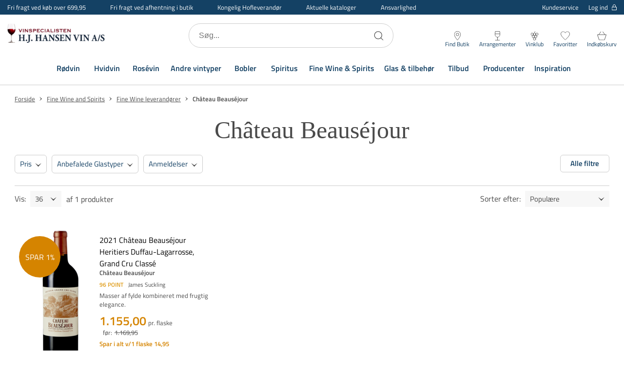

--- FILE ---
content_type: text/html; charset=utf-8
request_url: https://www.hjhansen-vin.dk/fine-wine-and-spirits/fine-wine-leverandoerer/chateau-beausejour
body_size: 65200
content:

<!DOCTYPE html>
<html lang="da" 
    
>
<head>
    <meta charset="utf-8"/>
    <meta name="viewport" content="width=device-width, initial-scale=1.0"/>
    

                  <!-- Google Tag Manager -->
                  <script>
                      window.dataLayer = window.dataLayer || [];

                      function gtag() {
                        dataLayer.push(arguments);
                      }
                      gtag("consent", "default", {
                        ad_storage: "denied",
                        analytics_storage: "denied",
                        ad_user_data: "denied",
                        ad_personalization: "denied",
                        functionality_storage: "denied",
                        personalization_storage: "denied",
                        security_storage: "granted",
                        wait_for_update: 2000,
                      });
                      gtag("set", "ads_data_redaction", true);
                  </script>
                  <!-- Cookie Information Pop-up Script is required for the SDK -->
                  <script id="CookieConsent" src="https://policy.app.cookieinformation.com/uc.js" data-culture="DA" data-gcm-version="2.0" type="text/javascript"></script>
                  <!-- Cookie Information event listener required for tags not supporting consent mode -->
                  <script>
                    (function() {
                      var isConsentUpdate = false;
                      window.addEventListener("CookieInformationConsentGiven", function(evt) {
                          dataLayer.push({
                            'event': isConsentUpdate ? 'cookie-consent-updated' : 'cookie-consent-given'
                          });
                          isConsentUpdate = true;
                      });
                    })();
                  </script>
                  <!-- Google Tag Manager -->
                  <script>
                  (function(w,d,s,l,i){w[l]=w[l]||[];w[l].push({
                  'gtm.start': new Date().getTime(),event:'gtm.js'});
                      var f=d.getElementsByTagName(s)[0],
                              j=d.createElement(s),
                              dl=l!='dataLayer'?'&l='+l:'';
                      j.async=true;
                      j.src='https://www.googletagmanager.com/gtm.js?id='+i+dl;
                      f.parentNode.insertBefore(j,f);
                  })(window,document,'script','dataLayer','GTM-N6C9HCK');
                  </script>
                  <!-- End Google Tag Manager -->

    
    
                    <title data-react-helmet="true">Château Beauséjour</title>
                    <meta data-react-helmet="true" name="description" content=""/><meta data-react-helmet="true" name="keywords" content=""/>
                    <link data-react-helmet="true" rel="icon" type="image/png" href="/dist/favicons/favicon-32x32.png"/><link data-react-helmet="true" rel="canonical" href="https://www.hjhansen-vin.dk/fine-wine-and-spirits/fine-wine-leverandoerer/chateau-beausejour"/>
                    
                
    
                        
                        <style data-styled="true" data-styled-version="5.3.5">.jMHjYQ{display:-webkit-box;display:-webkit-flex;display:-ms-flexbox;display:flex;-webkit-box-pack:center;-webkit-justify-content:center;-ms-flex-pack:center;justify-content:center;-webkit-align-items:center;-webkit-box-align:center;-ms-flex-align:center;align-items:center;gap:9px;position:relative;background:#4A4A4A;color:#FFF;padding:10px 50px;border-radius:2px;box-shadow:0 6px 8px -4px rgba(0,0,0,0.9);cursor:pointer;-webkit-transition:0.3s;transition:0.3s;border:none;font:inherit;font-weight:600;font-size:14px;text-align:center;-webkit-text-decoration:none;text-decoration:none;outline:none;color:#004b78;-webkit-text-decoration:underline;text-decoration:underline;background:transparent;padding:0;box-shadow:none;font-size:15px;font-weight:normal;}/*!sc*/
.jMHjYQ:focus-visible{outline:2px solid #000;outline-offset:2px;-webkit-transition:none;transition:none;}/*!sc*/
.htJNZj{display:-webkit-box;display:-webkit-flex;display:-ms-flexbox;display:flex;-webkit-box-pack:center;-webkit-justify-content:center;-ms-flex-pack:center;justify-content:center;-webkit-align-items:center;-webkit-box-align:center;-ms-flex-align:center;align-items:center;gap:9px;position:relative;background:#4A4A4A;color:#FFF;padding:10px 50px;border-radius:2px;box-shadow:0 6px 8px -4px rgba(0,0,0,0.9);cursor:pointer;-webkit-transition:0.3s;transition:0.3s;border:none;font:inherit;font-weight:600;font-size:14px;text-align:center;-webkit-text-decoration:none;text-decoration:none;outline:none;text-transform:uppercase;background:transparent;border:1px solid #144164;color:#144164;box-shadow:none;}/*!sc*/
.htJNZj:focus-visible{outline:2px solid #000;outline-offset:2px;-webkit-transition:none;transition:none;}/*!sc*/
.fmHNvJ{display:-webkit-box;display:-webkit-flex;display:-ms-flexbox;display:flex;-webkit-box-pack:center;-webkit-justify-content:center;-ms-flex-pack:center;justify-content:center;-webkit-align-items:center;-webkit-box-align:center;-ms-flex-align:center;align-items:center;gap:9px;position:relative;background:#4A4A4A;color:#FFF;padding:10px 50px;border-radius:2px;box-shadow:0 6px 8px -4px rgba(0,0,0,0.9);cursor:pointer;-webkit-transition:0.3s;transition:0.3s;border:none;font:inherit;font-weight:600;font-size:14px;text-align:center;-webkit-text-decoration:none;text-decoration:none;outline:none;text-transform:uppercase;background:#000000;}/*!sc*/
.fmHNvJ:focus-visible{outline:2px solid #000;outline-offset:2px;-webkit-transition:none;transition:none;}/*!sc*/
@media (hover:hover){.fmHNvJ:hover{background:#262626;box-shadow:0 3px 8px -4px rgba(0,0,0,0.9);}}/*!sc*/
.fmHNvJ:active{background:#000000;box-shadow:0 0 0 transparent;}/*!sc*/
.lomFUE{display:-webkit-box;display:-webkit-flex;display:-ms-flexbox;display:flex;-webkit-box-pack:center;-webkit-justify-content:center;-ms-flex-pack:center;justify-content:center;-webkit-align-items:center;-webkit-box-align:center;-ms-flex-align:center;align-items:center;gap:9px;position:relative;background:#4A4A4A;color:#FFF;padding:10px 50px;border-radius:2px;box-shadow:0 6px 8px -4px rgba(0,0,0,0.9);cursor:pointer;-webkit-transition:0.3s;transition:0.3s;border:none;font:inherit;font-weight:600;font-size:14px;text-align:center;-webkit-text-decoration:none;text-decoration:none;outline:none;background:transparent;border-radius:6px;border:1px solid #CCCCCC;color:#144164;font-size:15px;padding:0 20px;box-shadow:none;}/*!sc*/
.lomFUE:focus-visible{outline:2px solid #000;outline-offset:2px;-webkit-transition:none;transition:none;}/*!sc*/
.kmDTWZ{display:-webkit-box;display:-webkit-flex;display:-ms-flexbox;display:flex;-webkit-box-pack:center;-webkit-justify-content:center;-ms-flex-pack:center;justify-content:center;-webkit-align-items:center;-webkit-box-align:center;-ms-flex-align:center;align-items:center;gap:9px;position:relative;background:#4A4A4A;color:#FFF;padding:10px 50px;border-radius:2px;box-shadow:0 6px 8px -4px rgba(0,0,0,0.9);cursor:pointer;-webkit-transition:0.3s;transition:0.3s;border:none;font:inherit;font-weight:600;font-size:14px;text-align:center;-webkit-text-decoration:none;text-decoration:none;outline:none;background:#F7F7F7;border:1px solid #CCCCCC;width:40px;height:40px;padding:0;font-size:20px;color:#000000;box-shadow:none;}/*!sc*/
.kmDTWZ:focus-visible{outline:2px solid #000;outline-offset:2px;-webkit-transition:none;transition:none;}/*!sc*/
.jShwVT{display:-webkit-box;display:-webkit-flex;display:-ms-flexbox;display:flex;-webkit-box-pack:center;-webkit-justify-content:center;-ms-flex-pack:center;justify-content:center;-webkit-align-items:center;-webkit-box-align:center;-ms-flex-align:center;align-items:center;gap:9px;position:relative;background:#4A4A4A;color:#FFF;padding:10px 50px;border-radius:2px;box-shadow:0 6px 8px -4px rgba(0,0,0,0.9);cursor:pointer;-webkit-transition:0.3s;transition:0.3s;border:none;font:inherit;font-weight:600;font-size:14px;text-align:center;-webkit-text-decoration:none;text-decoration:none;outline:none;background:#144164;text-transform:uppercase;}/*!sc*/
.jShwVT:focus-visible{outline:2px solid #000;outline-offset:2px;-webkit-transition:none;transition:none;}/*!sc*/
@media (hover:hover){.jShwVT:hover{background:#174c75;}}/*!sc*/
.jShwVT:active{background:#144164;box-shadow:0 0 0 transparent;}/*!sc*/
.cxVOcw{display:-webkit-box;display:-webkit-flex;display:-ms-flexbox;display:flex;-webkit-box-pack:center;-webkit-justify-content:center;-ms-flex-pack:center;justify-content:center;-webkit-align-items:center;-webkit-box-align:center;-ms-flex-align:center;align-items:center;gap:9px;position:relative;background:#4A4A4A;color:#FFF;padding:10px 50px;border-radius:2px;box-shadow:0 6px 8px -4px rgba(0,0,0,0.9);cursor:pointer;-webkit-transition:0.3s;transition:0.3s;border:none;font:inherit;font-weight:600;font-size:14px;text-align:center;-webkit-text-decoration:none;text-decoration:none;outline:none;background:transparent;border:1px solid #FFF;color:#FFF;box-shadow:none;}/*!sc*/
.cxVOcw:focus-visible{outline:2px solid #000;outline-offset:2px;-webkit-transition:none;transition:none;}/*!sc*/
data-styled.g3[id="Button__CustomButton-sc-10snff3-2"]{content:"jMHjYQ,htJNZj,fmHNvJ,lomFUE,kmDTWZ,jShwVT,cxVOcw,"}/*!sc*/
@media (max-width:768px){}/*!sc*/
data-styled.g8[id="input__Input-sc-d6y2w4-0"]{content:"hjLrMp,"}/*!sc*/
.ctLsrs{display:block;position:relative;max-width:1500px;padding-left:30px;padding-right:30px;margin-top:0;margin-left:auto;margin-right:auto;box-sizing:border-box;}/*!sc*/
.grid__ContainerFluid-sc-nreh35-0 .grid__ContainerFluid-sc-nreh35-0{padding-left:15px;padding-right:15px;}/*!sc*/
data-styled.g13[id="grid__ContainerFluid-sc-nreh35-0"]{content:"ctLsrs,"}/*!sc*/
.cvchPP{display:-webkit-box;display:-webkit-flex;display:-ms-flexbox;display:flex;-webkit-flex-wrap:wrap;-ms-flex-wrap:wrap;flex-wrap:wrap;-webkit-align-items:stretch;-webkit-box-align:stretch;-ms-flex-align:stretch;align-items:stretch;margin-right:-15px;margin-left:-15px;}/*!sc*/
@media (min-width:768px){.cvchPP{display:-webkit-box;display:-webkit-flex;display:-ms-flexbox;display:flex;}}/*!sc*/
.kIHOjR{display:-webkit-box;display:-webkit-flex;display:-ms-flexbox;display:flex;-webkit-flex-wrap:wrap;-ms-flex-wrap:wrap;flex-wrap:wrap;-webkit-align-items:stretch;-webkit-box-align:stretch;-ms-flex-align:stretch;align-items:stretch;margin-right:-15px;margin-left:-15px;}/*!sc*/
@media (min-width:768px){.kIHOjR{display:-webkit-box;display:-webkit-flex;display:-ms-flexbox;display:flex;margin-top:12px;}}/*!sc*/
.gOOcwO{display:-webkit-box;display:-webkit-flex;display:-ms-flexbox;display:flex;-webkit-flex-wrap:wrap;-ms-flex-wrap:wrap;flex-wrap:wrap;-webkit-align-items:stretch;-webkit-box-align:stretch;-ms-flex-align:stretch;align-items:stretch;margin-right:-15px;margin-left:-15px;-webkit-box-pack:space-around;-webkit-justify-content:space-around;-ms-flex-pack:space-around;justify-content:space-around;-webkit-align-items:center;-webkit-box-align:center;-ms-flex-align:center;align-items:center;}/*!sc*/
@media (min-width:768px){.gOOcwO{display:-webkit-box;display:-webkit-flex;display:-ms-flexbox;display:flex;}}/*!sc*/
data-styled.g14[id="grid__Row-sc-nreh35-1"]{content:"cvchPP,kIHOjR,gOOcwO,"}/*!sc*/
.lmojcz{display:block;position:relative;width:100%;min-height:1px;padding-left:15px;padding-right:15px;box-sizing:border-box;-webkit-box-flex:1;-webkit-flex-grow:1;-ms-flex-positive:1;flex-grow:1;-webkit-flex-basis:0;-ms-flex-preferred-size:0;flex-basis:0;max-width:100%;}/*!sc*/
@media (max-width:768px){}/*!sc*/
@media (min-width:576px){}/*!sc*/
@media (min-width:768px){.lmojcz{display:block;}}/*!sc*/
@media (min-width:992px){}/*!sc*/
@media (min-width:1200px){}/*!sc*/
.fAexjw{display:block;position:relative;width:100%;min-height:1px;padding-left:15px;padding-right:15px;box-sizing:border-box;-webkit-box-flex:0;-webkit-flex-grow:0;-ms-flex-positive:0;flex-grow:0;-webkit-flex-shrink:0;-ms-flex-negative:0;flex-shrink:0;-webkit-flex-basis:100%;-ms-flex-preferred-size:100%;flex-basis:100%;max-width:100%;}/*!sc*/
@media (max-width:768px){}/*!sc*/
@media (min-width:576px){}/*!sc*/
@media (min-width:768px){.fAexjw{display:block;}}/*!sc*/
@media (min-width:992px){}/*!sc*/
@media (min-width:1200px){}/*!sc*/
.komjyC{display:block;position:relative;width:100%;min-height:1px;padding-left:15px;padding-right:15px;box-sizing:border-box;-webkit-flex:none;-ms-flex:none;flex:none;max-width:100%;}/*!sc*/
@media (max-width:768px){}/*!sc*/
@media (min-width:576px){}/*!sc*/
@media (min-width:768px){.komjyC{display:block;}}/*!sc*/
@media (min-width:992px){.komjyC{-webkit-box-flex:0;-webkit-flex-grow:0;-ms-flex-positive:0;flex-grow:0;-webkit-flex-shrink:0;-ms-flex-negative:0;flex-shrink:0;-webkit-flex-basis:100%;-ms-flex-preferred-size:100%;flex-basis:100%;max-width:100%;}}/*!sc*/
@media (min-width:1200px){}/*!sc*/
.dxeTmh{display:block;position:relative;width:100%;min-height:1px;padding-left:15px;padding-right:15px;box-sizing:border-box;-webkit-flex:none;-ms-flex:none;flex:none;max-width:100%;}/*!sc*/
@media (max-width:768px){}/*!sc*/
@media (min-width:576px){}/*!sc*/
@media (min-width:768px){.dxeTmh{-webkit-box-flex:1;-webkit-flex-grow:1;-ms-flex-positive:1;flex-grow:1;-webkit-flex-basis:0;-ms-flex-preferred-size:0;flex-basis:0;max-width:100%;display:block;}}/*!sc*/
@media (min-width:992px){}/*!sc*/
@media (min-width:1200px){}/*!sc*/
data-styled.g15[id="grid__Column-sc-nreh35-2"]{content:"lmojcz,fAexjw,komjyC,dxeTmh,"}/*!sc*/
.fYSsvu{display:-webkit-box;display:-webkit-flex;display:-ms-flexbox;display:flex;-webkit-flex-direction:column;-ms-flex-direction:column;flex-direction:column;-webkit-align-items:center;-webkit-box-align:center;-ms-flex-align:center;align-items:center;padding-bottom:30px;padding-top:10px;}/*!sc*/
@media (min-width:1200px){.fYSsvu{-webkit-flex:2;-ms-flex:2;flex:2;-webkit-flex-direction:row;-ms-flex-direction:row;flex-direction:row;-webkit-align-items:flex-start;-webkit-box-align:flex-start;-ms-flex-align:flex-start;align-items:flex-start;padding-bottom:0;padding-top:0;}}/*!sc*/
.hUxhJY{display:-webkit-box;display:-webkit-flex;display:-ms-flexbox;display:flex;-webkit-flex-direction:column;-ms-flex-direction:column;flex-direction:column;-webkit-align-items:center;-webkit-box-align:center;-ms-flex-align:center;align-items:center;padding-bottom:30px;padding-top:10px;}/*!sc*/
@media (min-width:1200px){.hUxhJY{-webkit-flex:2;-ms-flex:2;flex:2;-webkit-flex-direction:row;-ms-flex-direction:row;flex-direction:row;padding-bottom:0;padding-top:0;}}/*!sc*/
data-styled.g16[id="footerStyles__StyledFooterLeftWrap-sc-1ovfphx-0"]{content:"fYSsvu,hUxhJY,"}/*!sc*/
.bpLMvZ{display:-webkit-box;display:-webkit-flex;display:-ms-flexbox;display:flex;-webkit-box-pack:center;-webkit-justify-content:center;-ms-flex-pack:center;justify-content:center;-webkit-align-items:flex-start;-webkit-box-align:flex-start;-ms-flex-align:flex-start;align-items:flex-start;padding:30px 15px 0;}/*!sc*/
@media (min-width:1200px){.bpLMvZ{-webkit-flex:1;-ms-flex:1;flex:1;-webkit-box-pack:end;-webkit-justify-content:flex-end;-ms-flex-pack:end;justify-content:flex-end;padding:0;-webkit-flex-direction:column;-ms-flex-direction:column;flex-direction:column;-webkit-box-pack:start;-webkit-justify-content:flex-start;-ms-flex-pack:start;justify-content:flex-start;}}/*!sc*/
.iYbmsC{display:-webkit-box;display:-webkit-flex;display:-ms-flexbox;display:flex;-webkit-box-pack:center;-webkit-justify-content:center;-ms-flex-pack:center;justify-content:center;-webkit-align-items:flex-start;-webkit-box-align:flex-start;-ms-flex-align:flex-start;align-items:flex-start;padding:30px 15px 0;}/*!sc*/
@media (min-width:1200px){.iYbmsC{-webkit-flex:1;-ms-flex:1;flex:1;-webkit-box-pack:end;-webkit-justify-content:flex-end;-ms-flex-pack:end;justify-content:flex-end;padding:0;}}/*!sc*/
data-styled.g17[id="footerStyles__StyledFooterRightWrap-sc-1ovfphx-1"]{content:"bpLMvZ,iYbmsC,"}/*!sc*/
.fGStcz{width:100%;max-width:100%;margin:0;display:block;text-align:center;overflow-x:hidden;}/*!sc*/
data-styled.g18[id="footerStyles__StyledFooter-sc-1ovfphx-2"]{content:"fGStcz,"}/*!sc*/
.fBtqCY{width:100%;background-color:#144164;padding-bottom:50px;color:#FFF;}/*!sc*/
data-styled.g19[id="footerStyles__StyledFooterWrapper-sc-1ovfphx-3"]{content:"fBtqCY,"}/*!sc*/
.ekzyjg{font-size:16px;line-height:22px;font-weight:600;margin:10px 0 0;}/*!sc*/
data-styled.g20[id="footerStyles__StyledFooterBoldText-sc-1ovfphx-4"]{content:"ekzyjg,"}/*!sc*/
@media (min-width:1200px){.cNhFgI{margin-top:0;}}/*!sc*/
data-styled.g21[id="footerStyles__StyledFooterNewsletterHeadline-sc-1ovfphx-5"]{content:"cNhFgI,"}/*!sc*/
.bVPDpV{display:-webkit-box;display:-webkit-flex;display:-ms-flexbox;display:flex;-webkit-box-pack:center;-webkit-justify-content:center;-ms-flex-pack:center;justify-content:center;-webkit-flex-wrap:wrap;-ms-flex-wrap:wrap;flex-wrap:wrap;font-size:15px;line-height:24px;margin:10px 0;padding:0 30px;width:100%;}/*!sc*/
@media (min-width:1200px){.bVPDpV{-webkit-box-pack:start;-webkit-justify-content:flex-start;-ms-flex-pack:start;justify-content:flex-start;text-align:left;padding:0;}}/*!sc*/
data-styled.g22[id="footerStyles__StyledFooterText-sc-1ovfphx-6"]{content:"bVPDpV,"}/*!sc*/
@media (min-width:768px){.fsCUOY{padding-top:50px;}}/*!sc*/
@media (min-width:1200px){.fsCUOY{display:-webkit-box;display:-webkit-flex;display:-ms-flexbox;display:flex;max-width:1440px;margin:0 auto;}}/*!sc*/
data-styled.g23[id="footerStyles__StyledFooterInnerWrapper-sc-1ovfphx-7"]{content:"fsCUOY,"}/*!sc*/
.fBcbpk{display:-webkit-box;display:-webkit-flex;display:-ms-flexbox;display:flex;-webkit-flex-direction:column;-ms-flex-direction:column;flex-direction:column;-webkit-align-items:center;-webkit-box-align:center;-ms-flex-align:center;align-items:center;width:100%;margin:50px auto 0;}/*!sc*/
@media (min-width:1200px){.fBcbpk{-webkit-align-items:flex-start;-webkit-box-align:flex-start;-ms-flex-align:flex-start;align-items:flex-start;margin:0 auto;}}/*!sc*/
data-styled.g24[id="footerStyles__NewsletterWrapper-sc-1ovfphx-8"]{content:"fBcbpk,"}/*!sc*/
.hbqojm{margin:0 -30px;padding-right:0;}/*!sc*/
@media (min-width:768px){.hbqojm{margin:0;}}/*!sc*/
@media (min-width:1200px){.hbqojm{padding-right:45px;}}/*!sc*/
data-styled.g25[id="footerStyles__StyledFooterMainMenuWrapper-sc-1ovfphx-9"]{content:"hbqojm,"}/*!sc*/
.fdzlti{margin-top:10px;padding:10px 30px;font-weight:normal;}/*!sc*/
data-styled.g26[id="footerStyles__SignupButton-sc-1ovfphx-10"]{content:"fdzlti,"}/*!sc*/
.cza-DXO{display:-webkit-box;display:-webkit-flex;display:-ms-flexbox;display:flex;-webkit-flex-direction:column;-ms-flex-direction:column;flex-direction:column;-webkit-align-items:center;-webkit-box-align:center;-ms-flex-align:center;align-items:center;padding-top:50px;margin:0 auto;}/*!sc*/
@media (min-width:1200px){.cza-DXO{padding-top:30px;width:100%;-webkit-align-items:flex-start;-webkit-box-align:flex-start;-ms-flex-align:flex-start;align-items:flex-start;}}/*!sc*/
data-styled.g27[id="footerStyles__SocialLinksWrapper-sc-1ovfphx-11"]{content:"cza-DXO,"}/*!sc*/
@media (min-width:1200px){.jxdozt{min-width:21%;}}/*!sc*/
data-styled.g28[id="footerStyles__StyledFooterColumn-sc-1ovfphx-12"]{content:"jxdozt,"}/*!sc*/
.jCrosx{width:100%;max-width:1440px;margin:0 auto;overflow:hidden;}/*!sc*/
.jCrosx a{color:#FFF;-webkit-text-decoration:none;text-decoration:none;}/*!sc*/
.jCrosx span{color:#FFF;}/*!sc*/
.jCrosx > div{-webkit-box-pack:center;-webkit-justify-content:center;-ms-flex-pack:center;justify-content:center;}/*!sc*/
.jCrosx .socialicons{margin-top:20px;-webkit-align-items:center;-webkit-box-align:center;-ms-flex-align:center;align-items:center;display:-webkit-box;display:-webkit-flex;display:-ms-flexbox;display:flex;}/*!sc*/
@media (min-width:1200px){.jCrosx .socialicons{-webkit-box-pack:start;-webkit-justify-content:flex-start;-ms-flex-pack:start;justify-content:flex-start;}}/*!sc*/
.jCrosx .socialicons .socialicon{width:21px;margin:0 15px;}/*!sc*/
@media (min-width:1200px){.jCrosx .socialicons .socialicon:first-of-type{margin-left:0;}}/*!sc*/
.jCrosx .socialicons .socialicon svg{max-height:21px;}/*!sc*/
data-styled.g29[id="footerStyles__StyledFooterMenu-sc-1ovfphx-13"]{content:"jCrosx,"}/*!sc*/
.pEFMf{display:none;}/*!sc*/
@media (min-width:1200px){.pEFMf{display:-webkit-box;display:-webkit-flex;display:-ms-flexbox;display:flex;-webkit-align-items:center;-webkit-box-align:center;-ms-flex-align:center;align-items:center;-webkit-box-pack:center;-webkit-justify-content:center;-ms-flex-pack:center;justify-content:center;width:100%;height:90px;margin:0 auto;max-width:1440px;border-bottom:1px solid #0d2b42;}}/*!sc*/
data-styled.g30[id="footerStyles__StyledFooterMegaMenuWrapper-sc-1ovfphx-14"]{content:"pEFMf,"}/*!sc*/
.kRcpqR{margin-right:55px;font-size:16px;font-weight:600;color:#FFF;-webkit-text-decoration:none;text-decoration:none;}/*!sc*/
.kRcpqR:last-of-type{margin-right:0;}/*!sc*/
data-styled.g31[id="footerStyles__StyledFooterMegaMenuItem-sc-1ovfphx-15"]{content:"kRcpqR,"}/*!sc*/
.gQolGm{padding:15px 0;width:100%;}/*!sc*/
.gQolGm > div{display:-webkit-box;display:-webkit-flex;display:-ms-flexbox;display:flex;-webkit-box-pack:justify;-webkit-justify-content:space-between;-ms-flex-pack:justify;justify-content:space-between;}/*!sc*/
@media screen and (max-width:767px){.gQolGm > div{-webkit-flex-wrap:wrap;-ms-flex-wrap:wrap;flex-wrap:wrap;}}/*!sc*/
.gQolGm p{margin:0 0 10px;font-size:14px;}/*!sc*/
@media screen and (max-width:575px){.gQolGm p{padding:0;}}/*!sc*/
.gQolGm .paymentType{width:30px;margin:0 5px;}/*!sc*/
.gQolGm .paymentType.MobilePay{width:60px;}/*!sc*/
.gQolGm .paymentType svg{max-height:25px;}/*!sc*/
@media screen and (min-width:768px) and (max-width:1199px) and (orientation:portrait){.gQolGm{padding:10px 0;}}/*!sc*/
@media screen and (max-width:767px){.gQolGm{margin:15px 0;}}/*!sc*/
data-styled.g41[id="PaymentIcons__PaymentsWrapper-sc-ptr558-0"]{content:"gQolGm,"}/*!sc*/
.kyXCGB{display:-webkit-box;display:-webkit-flex;display:-ms-flexbox;display:flex;-webkit-align-items:center;-webkit-box-align:center;-ms-flex-align:center;align-items:center;-webkit-box-pack:start;-webkit-justify-content:flex-start;-ms-flex-pack:start;justify-content:flex-start;margin-left:10px;-webkit-flex:1;-ms-flex:1;flex:1;min-width:200px;max-width:200px;min-height:50px;margin-right:auto;}/*!sc*/
@media (max-width:576px){.kyXCGB{min-width:130px;max-width:130px;}}/*!sc*/
@media (min-width:1200px){.kyXCGB{display:block;margin-left:0;}}/*!sc*/
.LvwtL{width:100%;max-width:280px;}/*!sc*/
@media (min-width:1200px){.LvwtL{min-width:165px;max-width:165px;padding-right:15px;}.LvwtL svg{width:150px;}}/*!sc*/
data-styled.g45[id="Logo__LogoLink-sc-gjdyn3-0"]{content:"kyXCGB,LvwtL,"}/*!sc*/
.eCIWJV{width:100%;object-fit:scale-down;margin:0;image-rendering:-webkit-optimize-contrast;}/*!sc*/
.hbAHfK{max-width:220px;max-height:42px;margin:0 auto;image-rendering:-webkit-optimize-contrast;}/*!sc*/
@media (min-width:1200px){.hbAHfK{margin-right:20px;max-width:150px;max-height:30px;}}/*!sc*/
data-styled.g47[id="Logo__LogoImage-sc-gjdyn3-2"]{content:"eCIWJV,hbAHfK,"}/*!sc*/
.haHpdt{width:100%;background-color:#FFF padding-top:50px;color:#4A4A4A;text-align:center;font-size:16px;font-weight:400;line-height:24px;}/*!sc*/
@media (min-width:1200px){.haHpdt{background-color:#FFF;display:-webkit-box;display:-webkit-flex;display:-ms-flexbox;display:flex;-webkit-align-items:center;-webkit-box-align:center;-ms-flex-align:center;align-items:center;padding-top:20px;max-width:1440px;margin:0 auto 15px;}}/*!sc*/
data-styled.g48[id="Bottom__StyledFooterBottom-sc-xua7go-0"]{content:"haHpdt,"}/*!sc*/
.joxIMa{display:-webkit-box;display:-webkit-flex;display:-ms-flexbox;display:flex;-webkit-box-pack:center;-webkit-justify-content:center;-ms-flex-pack:center;justify-content:center;-webkit-flex-wrap:wrap;-ms-flex-wrap:wrap;flex-wrap:wrap;font-size:15px;line-height:24px;margin:10px 0;padding:0 30px;width:100%;white-space:break-spaces;}/*!sc*/
@media (min-width:1200px){.joxIMa{-webkit-box-pack:start;-webkit-justify-content:flex-start;-ms-flex-pack:start;justify-content:flex-start;text-align:left;padding:0;}}/*!sc*/
.joxIMa a{-webkit-text-decoration:none;text-decoration:none;color:inherit;}/*!sc*/
@media screen and (max-width:576px){.joxIMa{max-width:130px;padding:0;}}/*!sc*/
data-styled.g49[id="Bottom__StyledFooterTextWrapper-sc-xua7go-1"]{content:"joxIMa,"}/*!sc*/
.kOgkEf{width:100%;max-width:1440px;margin:0 auto;padding:10px 0;}/*!sc*/
data-styled.g64[id="Breadcrumb__BreadCrumbWrapper-sc-18v38qz-0"]{content:"kOgkEf,"}/*!sc*/
.dFiHfC{display:-webkit-box;display:-webkit-flex;display:-ms-flexbox;display:flex;-webkit-flex-wrap:wrap;-ms-flex-wrap:wrap;flex-wrap:wrap;}/*!sc*/
data-styled.g65[id="Breadcrumb__BreadCrumbList-sc-18v38qz-1"]{content:"dFiHfC,"}/*!sc*/
.gfRNKC{font-size:15px;line-height:24px;color:#4A4A4A;-webkit-text-decoration:underline;text-decoration:underline;}/*!sc*/
@media (min-width:992px){.gfRNKC{font-size:13px;line-height:16px;}}/*!sc*/
data-styled.g66[id="Breadcrumb__BreadCrumbLink-sc-18v38qz-2"]{content:"gfRNKC,"}/*!sc*/
.iHoNyk{font-size:15px;line-height:22px;color:#4A4A4A;font-weight:600;}/*!sc*/
@media (min-width:992px){.iHoNyk{font-size:13px;line-height:16px;}}/*!sc*/
data-styled.g67[id="Breadcrumb__BreadCrumbText-sc-18v38qz-3"]{content:"iHoNyk,"}/*!sc*/
.faVmLr{display:-webkit-box;display:-webkit-flex;display:-ms-flexbox;display:flex;-webkit-align-items:center;-webkit-box-align:center;-ms-flex-align:center;align-items:center;}/*!sc*/
data-styled.g68[id="Breadcrumb__BreadCrumbItem-sc-18v38qz-4"]{content:"faVmLr,"}/*!sc*/
.itRiGl{margin:0 5px;display:-webkit-box;display:-webkit-flex;display:-ms-flexbox;display:flex;width:14px;height:14px;-webkit-transform:rotate(180deg);-ms-transform:rotate(180deg);transform:rotate(180deg);}/*!sc*/
data-styled.g69[id="Breadcrumb__BreadCrumbItemArrow-sc-18v38qz-5"]{content:"itRiGl,"}/*!sc*/
.fxXTEX{position:relative;height:100%;border:1px solid;border-color:#CCCCCC;}/*!sc*/
data-styled.g113[id="Text__InputWrapper-sc-1sjb1c7-0"]{content:"fxXTEX,"}/*!sc*/
.bGICWT{width:100%;height:38px;border:0;overflow:hidden;text-overflow:ellipsis;font-size:16px;line-height:24px;padding:0 10px;text-align:center;font-size:18px;-moz-appearance:textfield;}/*!sc*/
@media (min-width:768px){}/*!sc*/
.bGICWT::-webkit-inner-spin-button{-webkit-appearance:none;margin:0;}/*!sc*/
data-styled.g114[id="Text__Input-sc-1sjb1c7-1"]{content:"bGICWT,"}/*!sc*/
.dNszM{display:-webkit-box;display:-webkit-flex;display:-ms-flexbox;display:flex;-webkit-flex-direction:column;-ms-flex-direction:column;flex-direction:column;margin:0;position:relative;}/*!sc*/
data-styled.g115[id="Text__Label-sc-1sjb1c7-2"]{content:"dNszM,"}/*!sc*/
.jbaYQq{display:-webkit-box;display:-webkit-flex;display:-ms-flexbox;display:flex;-webkit-flex-direction:column;-ms-flex-direction:column;flex-direction:column;-webkit-box-pack:justify;-webkit-justify-content:space-between;-ms-flex-pack:justify;justify-content:space-between;height:100%;width:100%;}/*!sc*/
data-styled.g161[id="styles__Item-sc-1x222rq-2"]{content:"jbaYQq,"}/*!sc*/
.dohWoy{display:-webkit-box;display:-webkit-flex;display:-ms-flexbox;display:flex;padding-bottom:10px;-webkit-text-decoration:none;text-decoration:none;color:#4A4A4A;height:calc(100% - 97px);min-height:150px;z-index:2;}/*!sc*/
@media (min-width:768px){.dohWoy{height:calc(100% - 107px);}}/*!sc*/
data-styled.g162[id="styles__ItemTop-sc-1x222rq-3"]{content:"dohWoy,"}/*!sc*/
.ihkhmZ{position:relative;display:-webkit-box;display:-webkit-flex;display:-ms-flexbox;display:flex;-webkit-box-pack:end;-webkit-justify-content:flex-end;-ms-flex-pack:end;justify-content:flex-end;-webkit-align-items:flex-end;-webkit-box-align:flex-end;-ms-flex-align:flex-end;align-items:flex-end;-webkit-flex-direction:column;-ms-flex-direction:column;flex-direction:column;padding:0 0 0 19px;-webkit-flex:1.35;-ms-flex:1.35;flex:1.35;margin-right:20px;}/*!sc*/
@media (min-width:768px){.ihkhmZ{margin-right:0;}}/*!sc*/
@media (max-width:575px){.ihkhmZ{width:100px;}}/*!sc*/
data-styled.g165[id="styles__ItemLeft-sc-1x222rq-6"]{content:"ihkhmZ,"}/*!sc*/
.dEyIIK{position:relative;display:-webkit-box;display:-webkit-flex;display:-ms-flexbox;display:flex;-webkit-flex-direction:column;-ms-flex-direction:column;flex-direction:column;-webkit-box-pack:space-evenly;-webkit-justify-content:space-evenly;-ms-flex-pack:space-evenly;justify-content:space-evenly;padding-left:10px;-webkit-flex:2.2;-ms-flex:2.2;flex:2.2;}/*!sc*/
@media (max-width:575px){.dEyIIK{width:calc(100% - 100px);padding-right:0;}}/*!sc*/
data-styled.g166[id="styles__ItemRight-sc-1x222rq-7"]{content:"dEyIIK,"}/*!sc*/
.gRZhOU{position:relative;width:100%;display:block;height:240px;}/*!sc*/
@media (min-width:1200px){.gRZhOU{height:250px;max-width:180px;}}/*!sc*/
data-styled.g168[id="styles__ItemImageContainer-sc-1x222rq-9"]{content:"gRZhOU,"}/*!sc*/
.bYtgqb{position:absolute;bottom:-30px;right:0;left:0;margin:0 auto;max-height:calc(100% + 30px);width:100%;object-fit:scale-down;}/*!sc*/
data-styled.g169[id="styles__ItemImage-sc-1x222rq-10"]{content:"bYtgqb,"}/*!sc*/
.hDHhOj{-webkit-text-decoration:none;text-decoration:none;color:inherit;-webkit-align-self:flex-start;-ms-flex-item-align:start;align-self:flex-start;margin-top:20px;}/*!sc*/
.hDHhOj .description{font-size:13px;line-height:18px;margin:10px 0 0;}/*!sc*/
.hDHhOj .description.short{margin-top:0;}/*!sc*/
.hDHhOj p{margin:0;}/*!sc*/
data-styled.g170[id="styles__ItemLink-sc-1x222rq-11"]{content:"hDHhOj,"}/*!sc*/
.gBwvqi{font-size:16px;font-weight:normal;color:#000000;margin:15px 0 0;-webkit-text-decoration:none;text-decoration:none;}/*!sc*/
@media (min-width:1200px){.gBwvqi{margin:0;}}/*!sc*/
data-styled.g171[id="styles__ItemHeadline-sc-1x222rq-12"]{content:"gBwvqi,"}/*!sc*/
.crfynL{font-size:13px;line-height:14px;white-space:nowrap;font-weight:bold;margin:0;}/*!sc*/
@media (max-width:575px){.crfynL{white-space:normal;}}/*!sc*/
data-styled.g173[id="styles__ItemSubtitle-sc-1x222rq-14"]{content:"crfynL,"}/*!sc*/
.iZLGxB{display:-webkit-box;display:-webkit-flex;display:-ms-flexbox;display:flex;-webkit-flex-direction:column;-ms-flex-direction:column;flex-direction:column;padding:0;min-height:90px;margin-top:auto;padding-top:10px;color:#4A4A4A;}/*!sc*/
data-styled.g178[id="styles__ItemPriceListWrapper-sc-1x222rq-19"]{content:"iZLGxB,"}/*!sc*/
.gPPQBR{position:relative;font-size:18px;margin:0;line-height:20px;margin-top:5px;}/*!sc*/
@media (min-width:1200px){.gPPQBR{font-size:16px;display:-webkit-box;display:-webkit-flex;display:-ms-flexbox;display:flex;-webkit-flex-wrap:wrap;-ms-flex-wrap:wrap;flex-wrap:wrap;-webkit-align-items:baseline;-webkit-box-align:baseline;-ms-flex-align:baseline;align-items:baseline;}.gPPQBR:last-of-type{margin-bottom:0;}}/*!sc*/
.gPPQBR.active{font-size:18px;font-weight:bold;}/*!sc*/
@media (min-width:1200px){.gPPQBR.active{font-size:25px;}}/*!sc*/
.gPPQBR.list-item{cursor:pointer;-webkit-user-select:none;-moz-user-select:none;-ms-user-select:none;user-select:none;}/*!sc*/
.gPPQBR.highlight{color:#D58400;}/*!sc*/
.gPPQBR .subtext{color:#4A4A4A;font-size:13px;font-weight:normal;margin-left:4px;}/*!sc*/
.gPPQBR .bold{font-weight:700;}/*!sc*/
.gPPQBR svg{display:inline-block;height:20px;position:absolute;right:100%;width:20px;-webkit-transform:rotate(180deg);-ms-transform:rotate(180deg);transform:rotate(180deg);}/*!sc*/
data-styled.g179[id="styles__ItemPrice-sc-1x222rq-20"]{content:"gPPQBR,"}/*!sc*/
.gfDGwc{font-size:13px;margin:0;font-weight:normal;color:#4A4A4A;margin-left:7px;}/*!sc*/
.gfDGwc .linethrough{-webkit-text-decoration:line-through;text-decoration:line-through;margin-left:5px;}/*!sc*/
data-styled.g180[id="styles__ItemPriceBefore-sc-1x222rq-21"]{content:"gfDGwc,"}/*!sc*/
.jivDJg{font-size:13px;line-height:26px;font-weight:bold;-webkit-text-decoration:none;text-decoration:none;color:#D58400;display:block;-webkit-box-flex:1;-webkit-flex-grow:1;-ms-flex-positive:1;flex-grow:1;width:100%;}/*!sc*/
data-styled.g182[id="styles__DiscountSpan-sc-1x222rq-23"]{content:"jivDJg,"}/*!sc*/
.eYGQko{display:none;-webkit-box-flex:1;-webkit-flex-grow:1;-ms-flex-positive:1;flex-grow:1;-webkit-flex-shrink:0;-ms-flex-negative:0;flex-shrink:0;}/*!sc*/
@media (min-width:576px){.eYGQko{display:-webkit-box;display:-webkit-flex;display:-ms-flexbox;display:flex;}}/*!sc*/
.eYGQko svg{width:10px;height:10px;}/*!sc*/
data-styled.g186[id="styles__QuantityButtons-sc-13m7cj7-0"]{content:"eYGQko,"}/*!sc*/
.fCYWNx{-webkit-flex:1;-ms-flex:1;flex:1;height:40px;min-width:60px;max-width:60px;}/*!sc*/
.fCYWNx input[type='number']{-moz-appearance:textfield;}/*!sc*/
.fCYWNx input[type='number']::-webkit-inner-spin-button,.fCYWNx input[type='number']::-webkit-outer-spin-button{-webkit-appearance:none;margin:0;}/*!sc*/
.fCYWNx input{text-overflow:initial;padding:0 5px;}/*!sc*/
.ijSXZz{-webkit-flex:1;-ms-flex:1;flex:1;padding:0 5px;height:40px;min-width:60px;max-width:60px;}/*!sc*/
.ijSXZz input[type='number']{-moz-appearance:textfield;}/*!sc*/
.ijSXZz input[type='number']::-webkit-inner-spin-button,.ijSXZz input[type='number']::-webkit-outer-spin-button{-webkit-appearance:none;margin:0;}/*!sc*/
.ijSXZz input{text-overflow:initial;padding:0 5px;}/*!sc*/
data-styled.g187[id="styles__InputWrapper-sc-13m7cj7-1"]{content:"fCYWNx,ijSXZz,"}/*!sc*/
.lmaWRc{margin:0;}/*!sc*/
@media (min-width:576px){.lmaWRc{display:none;}}/*!sc*/
data-styled.g188[id="styles__MobileInputWrapper-sc-13m7cj7-2"]{content:"lmaWRc,"}/*!sc*/
.gmrJbD{position:absolute;display:-webkit-box;display:-webkit-flex;display:-ms-flexbox;display:flex;-webkit-box-pack:center;-webkit-justify-content:center;-ms-flex-pack:center;justify-content:center;-webkit-align-items:center;-webkit-box-align:center;-ms-flex-align:center;align-items:center;border-radius:50%;padding:4px;background:#D58400;width:55px;height:55px;top:24px;left:5px;}/*!sc*/
@media (min-width:768px){.gmrJbD{top:24px;left:4px;}}/*!sc*/
@media (min-width:768px){.gmrJbD{width:85px;height:85px;}}/*!sc*/
data-styled.g189[id="DynamicSplash__Wrapper-sc-w4icol-0"]{content:"gmrJbD,"}/*!sc*/
.cDOoCQ{display:-webkit-box;display:-webkit-flex;display:-ms-flexbox;display:flex;-webkit-align-items:center;-webkit-box-align:center;-ms-flex-align:center;align-items:center;-webkit-box-pack:center;-webkit-justify-content:center;-ms-flex-pack:center;justify-content:center;width:100%;height:100%;padding:5px;text-align:center;text-transform:uppercase;border-radius:50%;color:#fff;font-size:11px;line-height:14px;}/*!sc*/
@media (min-width:768px){.cDOoCQ{font-size:16px;line-height:18px;}}/*!sc*/
data-styled.g190[id="DynamicSplash__InnerWrapper-sc-w4icol-1"]{content:"cDOoCQ,"}/*!sc*/
.IEoII{position:absolute;left:0;top:0;width:100%;height:100%;z-index:100;pointer-events:none;}/*!sc*/
@media (min-width:992px){.IEoII{left:0;}}/*!sc*/
data-styled.g191[id="Splash__SplashesWrapper-sc-1b1w327-0"]{content:"IEoII,"}/*!sc*/
.eWMbdv{display:-webkit-box;display:-webkit-flex;display:-ms-flexbox;display:flex;-webkit-align-items:baseline;-webkit-box-align:baseline;-ms-flex-align:baseline;align-items:baseline;-webkit-box-pack:center;-webkit-justify-content:center;-ms-flex-pack:center;justify-content:center;font-size:13px;font-weight:600;margin-bottom:8px;min-width:60%;}/*!sc*/
.eWMbdv span{font-weight:normal;}/*!sc*/
.eWMbdv::before{content:'';display:inline-block;min-width:9px;max-width:9px;height:9px;border-radius:50%;background:#21B361;margin-right:5px;}/*!sc*/
@media (min-width:768px){.eWMbdv{text-align:center;margin-bottom:0;}}/*!sc*/
data-styled.g194[id="StockInfo__ItemStock-sc-auu2zx-0"]{content:"eWMbdv,"}/*!sc*/
.etiuwa{overflow-y:auto;overflow-x:hidden;}/*!sc*/
.etiuwa::-webkit-scrollbar{width:5px;}/*!sc*/
.etiuwa::-webkit-scrollbar-track{background-color:#CCCCCC;}/*!sc*/
.etiuwa::-webkit-scrollbar-thumb{background-color:#144164;}/*!sc*/
@media (min-width:992px){.etiuwa{max-height:300px;padding-bottom:5px;padding-right:10px;}}/*!sc*/
data-styled.g204[id="OptionsList__Wrapper-sc-1huv2ww-0"]{content:"etiuwa,"}/*!sc*/
.kYTiKw{position:absolute;bottom:-10px;right:0;-webkit-transform:translateY(100%);-ms-transform:translateY(100%);transform:translateY(100%);width:260px;background:#fff;box-shadow:0 0 5px 1px rgba(0,0,0,0.3);z-index:100;opacity:0;visibility:hidden;-webkit-transition:all ease 0.3s;transition:all ease 0.3s;}/*!sc*/
data-styled.g206[id="List__Wrapper-sc-10p7e19-0"]{content:"kYTiKw,"}/*!sc*/
.czcCTB{display:-webkit-box;display:-webkit-flex;display:-ms-flexbox;display:flex;-webkit-box-pack:justify;-webkit-justify-content:space-between;-ms-flex-pack:justify;justify-content:space-between;-webkit-align-items:center;-webkit-box-align:center;-ms-flex-align:center;align-items:center;background:#F7F7F7;padding:10px;}/*!sc*/
.czcCTB svg{width:15px;cursor:pointer;}/*!sc*/
data-styled.g207[id="List__Header-sc-10p7e19-1"]{content:"czcCTB,"}/*!sc*/
.QSimP{margin:0;}/*!sc*/
data-styled.g208[id="List__Headline-sc-10p7e19-2"]{content:"QSimP,"}/*!sc*/
.fmdejJ{padding:10px 10px 0;}/*!sc*/
.fmdejJ option{margin-bottom:5px;}/*!sc*/
data-styled.g209[id="List__OptionsWrapper-sc-10p7e19-3"]{content:"fmdejJ,"}/*!sc*/
.beaFdR{display:-webkit-box;display:-webkit-flex;display:-ms-flexbox;display:flex;-webkit-box-pack:end;-webkit-justify-content:flex-end;-ms-flex-pack:end;justify-content:flex-end;padding:0 10px 10px;}/*!sc*/
data-styled.g210[id="List__CloseButtonWrapper-sc-10p7e19-4"]{content:"beaFdR,"}/*!sc*/
.ibucjJ{display:-webkit-box;display:-webkit-flex;display:-ms-flexbox;display:flex;-webkit-align-items:center;-webkit-box-align:center;-ms-flex-align:center;align-items:center;position:absolute;top:0;right:0;}/*!sc*/
data-styled.g211[id="Toggle__FavoriteWrapper-sc-1qkr7cr-0"]{content:"ibucjJ,"}/*!sc*/
.jcXCIU{display:none;}/*!sc*/
@media (min-width:768px){.jcXCIU{display:block;}.jcXCIU:focus-visible svg{opacity:1 !important;}}/*!sc*/
data-styled.g212[id="Toggle__ToggleButton-sc-1qkr7cr-1"]{content:"jcXCIU,"}/*!sc*/
.dyvTNS{cursor:pointer;width:16px;height:16px;}/*!sc*/
@media (min-width:768px){.dyvTNS{opacity:0;}}/*!sc*/
data-styled.g213[id="Toggle__FavoritesIcon-sc-1qkr7cr-2"]{content:"dyvTNS,"}/*!sc*/
.dlGGjM{margin:0;padding:0;list-style-type:none;}/*!sc*/
data-styled.g216[id="Reviews__List-sc-1oma2s1-1"]{content:"dlGGjM,"}/*!sc*/
.fOvCLM{display:-webkit-box;display:-webkit-flex;display:-ms-flexbox;display:flex;-webkit-align-items:center;-webkit-box-align:center;-ms-flex-align:center;align-items:center;}/*!sc*/
data-styled.g217[id="Reviews__TopWrapper-sc-1oma2s1-2"]{content:"fOvCLM,"}/*!sc*/
.fnmvSG{display:-webkit-box;display:-webkit-flex;display:-ms-flexbox;display:flex;-webkit-flex-direction:column;-ms-flex-direction:column;flex-direction:column;-webkit-box-pack:start;-webkit-justify-content:flex-start;-ms-flex-pack:start;justify-content:flex-start;margin-bottom:5px;font-size:12px;line-height:16px;}/*!sc*/
@media (min-width:992px){.fnmvSG{-webkit-flex-direction:row;-ms-flex-direction:row;flex-direction:row;-webkit-align-items:center;-webkit-box-align:center;-ms-flex-align:center;align-items:center;}}/*!sc*/
data-styled.g218[id="Reviews__ReviewItem-sc-1oma2s1-3"]{content:"fnmvSG,"}/*!sc*/
.jVZOPJ{color:#E09F20;font-weight:bold;text-transform:uppercase;white-space:nowrap;}/*!sc*/
data-styled.g219[id="Reviews__Points-sc-1oma2s1-4"]{content:"jVZOPJ,"}/*!sc*/
.cIEeCF{width:100%;max-width:100%;}/*!sc*/
@media (min-width:992px){}/*!sc*/
@media (min-width:992px){.cIEeCF{margin-left:10px;}}/*!sc*/
@media (min-width:1200px){.cIEeCF{max-width:180px;}}/*!sc*/
.cIEeCF p{margin-bottom:5px;}/*!sc*/
data-styled.g220[id="Reviews__ReviewValue-sc-1oma2s1-5"]{content:"cIEeCF,"}/*!sc*/
.bdPuzB{width:100%;font-size:12px;margin-top:10px;}/*!sc*/
@media (min-width:992px){.bdPuzB{display:-webkit-box;display:-webkit-flex;display:-ms-flexbox;display:flex;-webkit-flex-direction:column;-ms-flex-direction:column;flex-direction:column;}}/*!sc*/
.bdPuzB,.bdPuzB .Reviews__List-sc-1oma2s1-1,.bdPuzB .Reviews__ReviewItem-sc-1oma2s1-3,.bdPuzB .Reviews__ReviewValue-sc-1oma2s1-5{background:inherit;}/*!sc*/
data-styled.g223[id="Reviews__ReviewsContainer-sc-1oma2s1-8"]{content:"bdPuzB,"}/*!sc*/
.fMtZLT{height:40px;padding:5px;width:60%;}/*!sc*/
data-styled.g225[id="NonB2BCard__ActionButton-sc-1q2cubf-0"]{content:"fMtZLT,"}/*!sc*/
.jFuLli{width:100%;display:-webkit-box;display:-webkit-flex;display:-ms-flexbox;display:flex;-webkit-align-items:flex-end;-webkit-box-align:flex-end;-ms-flex-align:flex-end;align-items:flex-end;-webkit-box-pack:end;-webkit-justify-content:flex-end;-ms-flex-pack:end;justify-content:flex-end;-webkit-flex-wrap:wrap;-ms-flex-wrap:wrap;flex-wrap:wrap;min-height:97px;background:#F7F7F7;padding:7px 20px 20px;color:#4A4A4A;gap:0 12px;}/*!sc*/
@media (min-width:768px){.jFuLli{padding:15px 20px 25px;height:107px;}}/*!sc*/
data-styled.g226[id="NonB2BCard__ItemBottomLine-sc-1q2cubf-1"]{content:"jFuLli,"}/*!sc*/
.FFbEi{width:100%;display:-webkit-box;display:-webkit-flex;display:-ms-flexbox;display:flex;-webkit-box-pack:end;-webkit-justify-content:flex-end;-ms-flex-pack:end;justify-content:flex-end;-webkit-box-flex:1;-webkit-flex-grow:1;-ms-flex-positive:1;flex-grow:1;}/*!sc*/
data-styled.g227[id="NonB2BCard__ItemStockWrapper-sc-1q2cubf-2"]{content:"FFbEi,"}/*!sc*/
.caSmNa{max-width:calc(40% - 12px);}/*!sc*/
data-styled.g228[id="NonB2BCard__QuantityWrapper-sc-1q2cubf-3"]{content:"caSmNa,"}/*!sc*/
.ihHdzZ{width:100%;height:100%;background-color:rgba(0,0,0,0.7);display:-webkit-box;display:-webkit-flex;display:-ms-flexbox;display:flex;-webkit-align-items:center;-webkit-box-align:center;-ms-flex-align:center;align-items:center;-webkit-box-pack:center;-webkit-justify-content:center;-ms-flex-pack:center;justify-content:center;position:fixed;top:0;left:0;z-index:9999;-webkit-transition:200ms;transition:200ms;opacity:0;visibility:hidden;}/*!sc*/
data-styled.g269[id="PageSpinner__Wrapper-sc-1g30zdb-0"]{content:"ihHdzZ,"}/*!sc*/
.fvnxdK{width:40px;height:40px;border:6px solid rgba(255,255,255,0.5);border-top-color:#fff;border-radius:50%;-webkit-animation:fEWCgj 1s infinite linear;animation:fEWCgj 1s infinite linear;}/*!sc*/
data-styled.g270[id="PageSpinner__Circle-sc-1g30zdb-1"]{content:"fvnxdK,"}/*!sc*/
.PylBi{display:inline-block;width:20px;height:20px;-webkit-transform:rotate(-90deg);-ms-transform:rotate(-90deg);transform:rotate(-90deg);}/*!sc*/
@media (min-width:768px){.PylBi{display:none;}}/*!sc*/
.PylBi svg{width:inherit;height:inherit;}/*!sc*/
data-styled.g273[id="Accordion__ArrowUp-sc-1aiaq01-0"]{content:"PylBi,"}/*!sc*/
.fbRDsG{display:block;margin:0;padding:15px;min-width:150px;border-bottom:1px solid #0d2b42;}/*!sc*/
@media (min-width:768px){.fbRDsG{display:block;padding:0;border:0;}}/*!sc*/
.hNFbKU{display:none;margin:0;padding:15px;min-width:150px;border-bottom:0;}/*!sc*/
@media (min-width:768px){.hNFbKU{display:block;padding:0;border:0;}}/*!sc*/
data-styled.g274[id="Accordion__FootermenuList-sc-1aiaq01-1"]{content:"fbRDsG,hNFbKU,"}/*!sc*/
.hhTgxN{list-style:none;text-align:left;}/*!sc*/
.hhTgxN:not(:last-of-type){margin-bottom:10px;}/*!sc*/
data-styled.g275[id="Accordion__FootermenuItem-sc-1aiaq01-2"]{content:"hhTgxN,"}/*!sc*/
.eopLCN{display:-webkit-box;display:-webkit-flex;display:-ms-flexbox;display:flex;-webkit-align-items:center;-webkit-box-align:center;-ms-flex-align:center;align-items:center;-webkit-box-pack:justify;-webkit-justify-content:space-between;-ms-flex-pack:justify;justify-content:space-between;text-align:left;color:#FFF;font-size:16px;font-weight:bold;margin:0 0 20px;}/*!sc*/
@media (max-width:768px){.eopLCN{margin:0;font-size:15px;}}/*!sc*/
.eopLCN a{-webkit-flex:0 1 auto;-ms-flex:0 1 auto;flex:0 1 auto;display:inherit;-webkit-text-decoration:none;text-decoration:none;color:inherit;font-size:15px;}/*!sc*/
data-styled.g276[id="Accordion__FootermenuSpan-sc-1aiaq01-3"]{content:"eopLCN,"}/*!sc*/
.cWSguc{color:#FFF;-webkit-text-decoration:none;text-decoration:none;font-size:16px;}/*!sc*/
data-styled.g277[id="Accordion__Link-sc-1aiaq01-4"]{content:"cWSguc,"}/*!sc*/
.fGYuYm{position:relative;display:-webkit-box;display:-webkit-flex;display:-ms-flexbox;display:flex;-webkit-flex-direction:column;-ms-flex-direction:column;flex-direction:column;-webkit-align-items:center;-webkit-box-align:center;-ms-flex-align:center;align-items:center;-webkit-text-decoration:none;text-decoration:none;margin-left:20px;}/*!sc*/
.fGYuYm:visited,.fGYuYm:active,.fGYuYm a:hover{color:inherit;-webkit-text-decoration:none;text-decoration:none;}/*!sc*/
data-styled.g311[id="styles__LinkToBasket-sc-1uh14mg-0"]{content:"fGYuYm,"}/*!sc*/
.iEgNlX{display:none;}/*!sc*/
data-styled.g312[id="styles__MiniBasketDialog-sc-1uh14mg-1"]{content:"iEgNlX,"}/*!sc*/
.bwgktM{display:-webkit-box;display:-webkit-flex;display:-ms-flexbox;display:flex;-webkit-flex-direction:column-reverse;-ms-flex-direction:column-reverse;flex-direction:column-reverse;overflow:auto;max-height:calc(100vh - 200px);z-index:1200;}/*!sc*/
data-styled.g313[id="styles__MiniBasketDialogInner-sc-1uh14mg-2"]{content:"bwgktM,"}/*!sc*/
.dthyHd{width:19px;height:19px;}/*!sc*/
data-styled.g314[id="styles__StyledMiniBasketIcon-sc-1uh14mg-3"]{content:"dthyHd,"}/*!sc*/
.TeKkh{display:none;margin:0;min-height:15px;max-height:15px;-webkit-box-flex:1;-webkit-flex-grow:1;-ms-flex-positive:1;flex-grow:1;line-height:15px;color:#144164;}/*!sc*/
@media (min-width:992px){.TeKkh{display:block;font-size:12px;}}/*!sc*/
data-styled.g315[id="styles__StyledMiniBasketText-sc-1uh14mg-4"]{content:"TeKkh,"}/*!sc*/
.jDVCpc{display:block;font-size:10px;color:#144164;}/*!sc*/
@media (min-width:992px){.jDVCpc{display:none;}}/*!sc*/
data-styled.g316[id="styles__StyledMiniBasketMobileText-sc-1uh14mg-5"]{content:"jDVCpc,"}/*!sc*/
.eLBUWN{display:-webkit-box;display:-webkit-flex;display:-ms-flexbox;display:flex;gap:10px;-webkit-box-pack:center;-webkit-justify-content:center;-ms-flex-pack:center;justify-content:center;margin:15px auto;width:100%;padding:0 20px;}/*!sc*/
data-styled.g320[id="styles__ButtonWrapper-sc-1uh14mg-9"]{content:"eLBUWN,"}/*!sc*/
.cjtfIH{-webkit-box-flex:1;-webkit-flex-grow:1;-ms-flex-positive:1;flex-grow:1;padding:10px;width:49%;}/*!sc*/
data-styled.g321[id="styles__StyledButton-sc-1uh14mg-10"]{content:"cjtfIH,"}/*!sc*/
.erZazC{padding:15px 20px 15px;}/*!sc*/
data-styled.g326[id="Basket__Container-sc-8i96b-0"]{content:"erZazC,"}/*!sc*/
.cJMnBN{position:fixed;top:0;left:0;z-index:1100;min-height:60px;width:100%;background-color:#FFF;display:-webkit-box;display:-webkit-flex;display:-ms-flexbox;display:flex;-webkit-flex-direction:column;-ms-flex-direction:column;flex-direction:column;-webkit-box-pack:start;-webkit-justify-content:flex-start;-ms-flex-pack:start;justify-content:flex-start;border-bottom:1px solid #CCCCCC;-webkit-transition:all ease 0.3s;transition:all ease 0.3s;height:120px;}/*!sc*/
.cJMnBN.absolute{position:absolute;}/*!sc*/
.cJMnBN.push{-webkit-transform:translateY(-100%);-ms-transform:translateY(-100%);transform:translateY(-100%);}/*!sc*/
.cJMnBN.push ul > li > ul{display:none;}/*!sc*/
.cJMnBN.show{position:fixed;}/*!sc*/
@media (min-width:1200px){.cJMnBN{height:175px;}}/*!sc*/
data-styled.g329[id="styles__Wrapper-sc-135lyk7-0"]{content:"cJMnBN,"}/*!sc*/
.iwvUjj{position:relative;max-width:1440px;width:100%;height:100%;margin:0 auto;padding:0 15px;display:-webkit-box;display:-webkit-flex;display:-ms-flexbox;display:flex;-webkit-align-items:center;-webkit-box-align:center;-ms-flex-align:center;align-items:center;-webkit-box-pack:justify;-webkit-justify-content:space-between;-ms-flex-pack:justify;justify-content:space-between;-webkit-flex-wrap:wrap;-ms-flex-wrap:wrap;flex-wrap:wrap;}/*!sc*/
@media (max-width:576px){.iwvUjj{padding:0;}}/*!sc*/
data-styled.g330[id="styles__InnerWrapper-sc-135lyk7-1"]{content:"iwvUjj,"}/*!sc*/
.hZptXu{display:none;}/*!sc*/
@media (min-width:1200px){.hZptXu{display:-webkit-box;display:-webkit-flex;display:-ms-flexbox;display:flex;-webkit-align-items:center;-webkit-box-align:center;-ms-flex-align:center;align-items:center;height:30px;background:#144164;color:#FFF;}}/*!sc*/
data-styled.g331[id="styles__TopBarWrapper-sc-135lyk7-2"]{content:"hZptXu,"}/*!sc*/
.fShwAk{display:-webkit-box;display:-webkit-flex;display:-ms-flexbox;display:flex;-webkit-align-items:center;-webkit-box-align:center;-ms-flex-align:center;align-items:center;height:30px;}/*!sc*/
data-styled.g332[id="styles__UspWrapper-sc-135lyk7-3"]{content:"fShwAk,"}/*!sc*/
.dpPXUl{font-size:13px;height:30px;line-height:30px;color:#FFF;margin-right:50px;-webkit-text-decoration:none;text-decoration:none;white-space:nowrap;}/*!sc*/
.dpPXUl:last-of-type{margin-right:0;}/*!sc*/
data-styled.g333[id="styles__UspItem-sc-135lyk7-4"]{content:"dpPXUl,"}/*!sc*/
.gKfJYX{display:-webkit-box;display:-webkit-flex;display:-ms-flexbox;display:flex;-webkit-align-items:center;-webkit-box-align:center;-ms-flex-align:center;align-items:center;}/*!sc*/
data-styled.g335[id="styles__TopBarRightWrap-sc-135lyk7-6"]{content:"gKfJYX,"}/*!sc*/
.tfbgz{position:relative;display:-webkit-box;display:-webkit-flex;display:-ms-flexbox;display:flex;-webkit-align-items:center;-webkit-box-align:center;-ms-flex-align:center;align-items:center;margin-left:20px;-webkit-flex:1;-ms-flex:1;flex:1;}/*!sc*/
@media (max-width:576px){.tfbgz{margin-left:6px;}}/*!sc*/
@media (max-width:1199px){.tfbgz{margin-left:6px;height:33px;-webkit-box-pack:justify;-webkit-justify-content:space-between;-ms-flex-pack:justify;justify-content:space-between;}}/*!sc*/
@media (min-width:1200px){.tfbgz{margin-left:20px;}}/*!sc*/
.enwBrf{position:relative;display:-webkit-box;display:-webkit-flex;display:-ms-flexbox;display:flex;-webkit-align-items:center;-webkit-box-align:center;-ms-flex-align:center;align-items:center;margin-left:0;padding-right:6px;border-right:1px solid rgba(185,185,185,0.43);-webkit-flex-direction:column;-ms-flex-direction:column;flex-direction:column;}/*!sc*/
@media (max-width:576px){.enwBrf{margin-left:0;}}/*!sc*/
@media (max-width:1199px){.enwBrf{margin-left:6px;height:33px;-webkit-box-pack:justify;-webkit-justify-content:space-between;-ms-flex-pack:justify;justify-content:space-between;}}/*!sc*/
@media (min-width:1200px){.enwBrf{margin-left:20px;display:none;}}/*!sc*/
data-styled.g336[id="styles__HeaderItem-sc-135lyk7-7"]{content:"tfbgz,enwBrf,"}/*!sc*/
.hGsrXS{-webkit-text-decoration:none;text-decoration:none;display:-webkit-box;display:-webkit-flex;display:-ms-flexbox;display:flex;-webkit-align-items:center;-webkit-box-align:center;-ms-flex-align:center;align-items:center;-webkit-flex-direction:column;-ms-flex-direction:column;flex-direction:column;margin-left:20px;}/*!sc*/
.hGsrXS p{margin-bottom:0;color:#000;}/*!sc*/
@media (min-width:992px){.hGsrXS p{font-size:12px;color:#144164;}}/*!sc*/
@media (max-width:1199px){.hGsrXS{display:none;}}/*!sc*/
@media (min-width:1200px){}/*!sc*/
.blWVZK{-webkit-text-decoration:none;text-decoration:none;display:-webkit-box;display:-webkit-flex;display:-ms-flexbox;display:flex;-webkit-align-items:center;-webkit-box-align:center;-ms-flex-align:center;align-items:center;-webkit-flex-direction:column;-ms-flex-direction:column;flex-direction:column;margin-left:20px;}/*!sc*/
.blWVZK p{margin-bottom:0;color:#000;}/*!sc*/
@media (min-width:992px){.blWVZK p{font-size:12px;color:#144164;}}/*!sc*/
@media (max-width:1199px){}/*!sc*/
@media (min-width:1200px){.blWVZK{display:none;}}/*!sc*/
data-styled.g337[id="styles__StyledHeaderLink-sc-135lyk7-8"]{content:"hGsrXS,blWVZK,"}/*!sc*/
.jZXVuL{color:#FFF;-webkit-text-decoration:none;text-decoration:none;font-size:13px;line-height:13px;width:-webkit-max-content;width:-moz-max-content;width:max-content;}/*!sc*/
data-styled.g338[id="styles__TopButton-sc-135lyk7-9"]{content:"jZXVuL,"}/*!sc*/
.cHkpYp{margin:0;font-size:10px;display:block;min-height:15px;max-height:15px;-webkit-box-flex:1;-webkit-flex-grow:1;-ms-flex-positive:1;flex-grow:1;line-height:15px;}/*!sc*/
@media (min-width:992px){.cHkpYp{font-size:13px;}}/*!sc*/
data-styled.g340[id="styles__HeaderLinktext-sc-135lyk7-11"]{content:"cHkpYp,"}/*!sc*/
.giOOhV{display:-webkit-box;display:-webkit-flex;display:-ms-flexbox;display:flex;-webkit-box-pack:justify;-webkit-justify-content:space-between;-ms-flex-pack:justify;justify-content:space-between;-webkit-align-items:center;-webkit-box-align:center;-ms-flex-align:center;align-items:center;-webkit-flex-wrap:wrap;-ms-flex-wrap:wrap;flex-wrap:wrap;-webkit-box-flex:1;-webkit-flex-grow:1;-ms-flex-positive:1;flex-grow:1;height:100%;}/*!sc*/
@media (min-width:1200px){.giOOhV{height:80px;}}/*!sc*/
data-styled.g341[id="styles__MainBar-sc-135lyk7-12"]{content:"giOOhV,"}/*!sc*/
.eweiti{position:relative;display:-webkit-box;display:-webkit-flex;display:-ms-flexbox;display:flex;-webkit-box-pack:end;-webkit-justify-content:flex-end;-ms-flex-pack:end;justify-content:flex-end;-webkit-align-items:flex-end;-webkit-box-align:flex-end;-ms-flex-align:flex-end;align-items:flex-end;color:#144164;}/*!sc*/
@media (max-width:576px){.eweiti{margin-right:15px;}}/*!sc*/
@media (min-width:1200px){.eweiti{height:50px;}}/*!sc*/
data-styled.g343[id="styles__QuickMenuWrapper-sc-135lyk7-14"]{content:"eweiti,"}/*!sc*/
.iDcfhZ{width:10px;margin-left:8px;margin-bottom:0;}/*!sc*/
data-styled.g344[id="styles__LockIcon-sc-135lyk7-15"]{content:"iDcfhZ,"}/*!sc*/
.dEQTIA{width:19px;height:19px;}/*!sc*/
data-styled.g345[id="styles__QuickMenuIcon-sc-135lyk7-16"]{content:"dEQTIA,"}/*!sc*/
.lkzJrc{width:100%;max-width:100%;margin:0;min-height:26px;display:none;}/*!sc*/
@media (min-width:1200px){.lkzJrc{display:-webkit-box;display:-webkit-flex;display:-ms-flexbox;display:flex;}}/*!sc*/
data-styled.g348[id="styles__MenuWrapper-sc-1ee8pjg-0"]{content:"lkzJrc,"}/*!sc*/
.cxOnGW{width:100%;max-width:1440px;list-style-type:none;padding:0;margin:1px auto 0;display:-webkit-box;display:-webkit-flex;display:-ms-flexbox;display:flex;-webkit-box-pack:center;-webkit-justify-content:center;-ms-flex-pack:center;justify-content:center;position:relative;}/*!sc*/
data-styled.g349[id="styles__ListWrapper-sc-1ee8pjg-1"]{content:"cxOnGW,"}/*!sc*/
.fqJZPa{position:absolute;top:54px;width:100vw;max-width:100vw;max-height:calc(100vh - 250px);margin-bottom:200px;box-sizing:border-box;padding:15px 30px 35px;color:#4A4A4A;background:#FFF;border:1px solid #CCCCCC;overflow-y:auto;display:none;right:0;-webkit-transform:translateX(100%);-ms-transform:translateX(100%);transform:translateX(100%);z-index:0;pointer-events:none;}/*!sc*/
.fqJZPa::-webkit-scrollbar{width:10px;}/*!sc*/
.fqJZPa::-webkit-scrollbar-track{background-color:#CCCCCC;}/*!sc*/
.fqJZPa::-webkit-scrollbar-thumb{background-color:#144164;}/*!sc*/
@media screen and (min-width:1650px){.fqJZPa{width:1650px;max-width:1440px;}}/*!sc*/
data-styled.g350[id="styles__Container-sc-1ee8pjg-2"]{content:"fqJZPa,"}/*!sc*/
.gvHGAW{display:inline-block;vertical-align:top;padding:0 20px 0 0;white-space:normal;min-width:18%;max-width:20%;}/*!sc*/
.gvHGAW.hide-menu-item{display:none;}/*!sc*/
.gvHGAW > a,.gvHGAW > span{font-size:16px;line-height:22px;display:block;min-height:24px;-webkit-text-decoration:none;text-decoration:none;color:#4A4A4A;font-weight:bold;}/*!sc*/
.gvHGAW.highlight > a,.gvHGAW.highlight > span{color:#fff !important;}/*!sc*/
.dUGbKT{display:inline-block;vertical-align:top;padding:0 20px 0 0;white-space:normal;max-width:350px;}/*!sc*/
.dUGbKT.hide-menu-item{display:none;}/*!sc*/
.dUGbKT > a,.dUGbKT > span{font-size:16px;line-height:22px;display:block;min-height:24px;-webkit-text-decoration:none;text-decoration:none;color:#4A4A4A;font-weight:bold;}/*!sc*/
.dUGbKT.highlight > a,.dUGbKT.highlight > span{color:#fff !important;}/*!sc*/
data-styled.g351[id="styles__ContainerItem-sc-1ee8pjg-3"]{content:"gvHGAW,dUGbKT,"}/*!sc*/
.iWYSAs{list-style-type:none;padding:0;padding-bottom:15px;box-sizing:border-box;}/*!sc*/
.eDeSOr{list-style-type:none;padding:0;padding-bottom:15px;box-sizing:border-box;display:-webkit-box;display:-webkit-flex;display:-ms-flexbox;display:flex;-webkit-flex-wrap:wrap;-ms-flex-wrap:wrap;flex-wrap:wrap;background:rgb(247,247,247);}/*!sc*/
.eDeSOr li{padding:0 8px;display:inline-block;-webkit-box-flex:1;-webkit-flex-grow:1;-ms-flex-positive:1;flex-grow:1;min-width:calc(100% / 2);max-width:calc(100% / 2);-webkit-box-pack:justify;-webkit-justify-content:space-between;-ms-flex-pack:justify;justify-content:space-between;}/*!sc*/
data-styled.g352[id="styles__SubMenu-sc-1ee8pjg-4"]{content:"iWYSAs,eDeSOr,"}/*!sc*/
.jBochT{display:block;}/*!sc*/
.jBochT.hide-menu-item{display:none;}/*!sc*/
.jBochT > a,.jBochT > span{color:#4A4A4A;-webkit-text-decoration:none;text-decoration:none;font-size:15px;line-height:24px;min-height:24px;display:block;word-wrap:break-word;}/*!sc*/
data-styled.g353[id="styles__SubMenuItem-sc-1ee8pjg-5"]{content:"jBochT,"}/*!sc*/
.hjusCg{color:#000000;min-width:80px;height:40px;margin-bottom:10px;}/*!sc*/
.hjusCg.hide-menu-item{display:none;}/*!sc*/
.hjusCg:hover > a{position:relative;}/*!sc*/
.hjusCg:hover > a::after{content:'';position:absolute;bottom:-25px;left:50%;-webkit-transform:translate(-50%,-50%) rotate(45deg);-ms-transform:translate(-50%,-50%) rotate(45deg);transform:translate(-50%,-50%) rotate(45deg);width:10px;height:10px;border-bottom:1px solid #CCCCCC;border-right:1px solid #CCCCCC;background:#FFF;z-index:1000;}/*!sc*/
.hjusCg > a,.hjusCg > span{width:100%;color:#144164;display:inline-block;line-height:19px;font-size:16px;text-align:center;-webkit-align-items:center;-webkit-box-align:center;-ms-flex-align:center;align-items:center;font-weight:600;-webkit-transition:0.5s ease all;transition:0.5s ease all;-webkit-box-pack:space-around;-webkit-justify-content:space-around;-ms-flex-pack:space-around;justify-content:space-around;-webkit-text-decoration:none;text-decoration:none;padding:10px 15px 10px;}/*!sc*/
@media (max-width:1200px){.hjusCg > a,.hjusCg > span{font-size:15px;}}/*!sc*/
@media (max-width:992px){.hjusCg > a,.hjusCg > span{padding:50px 12px 51px;font-size:14px;}}/*!sc*/
@media (max-width:1366px){.hjusCg > a,.hjusCg > span{padding:10px;}}/*!sc*/
.hjusCg > span{cursor:default;}/*!sc*/
@media (max-width:1200px){.hjusCg > span{cursor:pointer;}}/*!sc*/
.hjusCg.highlight > a,.hjusCg.highlight > span{color:#fff !important;}/*!sc*/
.gfuiGa{color:#000000;min-width:80px;height:40px;margin-bottom:10px;}/*!sc*/
.gfuiGa.hide-menu-item{display:none;}/*!sc*/
.gfuiGa > a,.gfuiGa > span{width:100%;color:#144164;display:inline-block;line-height:19px;font-size:16px;text-align:center;-webkit-align-items:center;-webkit-box-align:center;-ms-flex-align:center;align-items:center;font-weight:600;-webkit-transition:0.5s ease all;transition:0.5s ease all;-webkit-box-pack:space-around;-webkit-justify-content:space-around;-ms-flex-pack:space-around;justify-content:space-around;-webkit-text-decoration:none;text-decoration:none;padding:10px 15px 10px;}/*!sc*/
@media (max-width:1200px){.gfuiGa > a,.gfuiGa > span{font-size:15px;}}/*!sc*/
@media (max-width:992px){.gfuiGa > a,.gfuiGa > span{padding:50px 12px 51px;font-size:14px;}}/*!sc*/
@media (max-width:1366px){.gfuiGa > a,.gfuiGa > span{padding:10px;}}/*!sc*/
.gfuiGa > span{cursor:default;}/*!sc*/
@media (max-width:1200px){.gfuiGa > span{cursor:pointer;}}/*!sc*/
.gfuiGa.highlight > a,.gfuiGa.highlight > span{color:#fff !important;}/*!sc*/
data-styled.g354[id="styles__Item-sc-1ee8pjg-6"]{content:"hjusCg,gfuiGa,"}/*!sc*/
.ciFFSX{display:inline-block;}/*!sc*/
data-styled.g356[id="MenuItem__StyledItem-sc-1oh7fd8-0"]{content:"ciFFSX,"}/*!sc*/
.kYoQSp{position:relative;display:-webkit-box;display:-webkit-flex;display:-ms-flexbox;display:flex;-webkit-flex-wrap:wrap;-ms-flex-wrap:wrap;flex-wrap:wrap;-webkit-align-items:center;-webkit-box-align:center;-ms-flex-align:center;align-items:center;margin:0 auto;}/*!sc*/
@media (max-width:576px){.kYoQSp{padding:0 7px;}}/*!sc*/
@media (max-width:1199px){.kYoQSp{-webkit-box-flex:1;-webkit-flex-grow:1;-ms-flex-positive:1;flex-grow:1;width:100%;-webkit-order:6;-ms-flex-order:6;order:6;margin:-5px 0 0;}}/*!sc*/
data-styled.g393[id="styles__SearchContainer-sc-1aknvfw-0"]{content:"kYoQSp,"}/*!sc*/
.kbQNHb{position:relative;display:-webkit-box;display:-webkit-flex;display:-ms-flexbox;display:flex;-webkit-align-items:center;-webkit-box-align:center;-ms-flex-align:center;align-items:center;-webkit-box-flex:1;-webkit-flex-grow:1;-ms-flex-positive:1;flex-grow:1;}/*!sc*/
@media (max-width:1199px){.kbQNHb.active{background:#FFF;border:1px solid #144164;}}/*!sc*/
data-styled.g394[id="styles__SearchBarWrapper-sc-1aknvfw-1"]{content:"kbQNHb,"}/*!sc*/
.jzZGr{position:relative;height:40px;width:100%;padding:0 20px 0 50px;z-index:1100;outline:0;text-overflow:ellipsis;border:none;border-radius:5px;background:#F7F7F7;}/*!sc*/
@media (max-width:1199px){.jzZGr.active{box-shadow:none;background:#FFF;}}/*!sc*/
@media (min-width:1200px){.jzZGr{padding:0 50px 0 20px;height:50px;width:420px;border-radius:24px;background:#fff;border:1px solid #CCCCCC;}}/*!sc*/
data-styled.g395[id="styles__SearchBar-sc-1aknvfw-2"]{content:"jzZGr,"}/*!sc*/
.gxjRJL{position:absolute;-webkit-transform:translateY(-50%);-ms-transform:translateY(-50%);transform:translateY(-50%);top:50%;right:auto;left:20px;width:20px;height:20px;z-index:1200;}/*!sc*/
@media (min-width:1200px){.gxjRJL{left:auto;right:20px;}}/*!sc*/
data-styled.g396[id="styles__SearchIcon-sc-1aknvfw-3"]{content:"gxjRJL,"}/*!sc*/
.dVdDIj{display:none;}/*!sc*/
@media (max-width:1199px){.dVdDIj{-webkit-transition:all ease 0.3s;transition:all ease 0.3s;}.dVdDIj.show{margin:0 5px;padding:3px;display:block;}}/*!sc*/
data-styled.g397[id="styles__ClearIcon-sc-1aknvfw-4"]{content:"dVdDIj,"}/*!sc*/
.fWLbcJ{display:none;}/*!sc*/
@media (max-width:1199px){.fWLbcJ{padding:0 0 0 10px;height:100%;outline:0;cursor:pointer;background-color:transparent;border:0;}.fWLbcJ svg{width:18px;height:18px;}.fWLbcJ.show{display:-webkit-box !important;display:-webkit-flex !important;display:-ms-flexbox !important;display:flex !important;-webkit-align-items:center;-webkit-box-align:center;-ms-flex-align:center;align-items:center;-webkit-box-pack:center;-webkit-justify-content:center;-ms-flex-pack:center;justify-content:center;}}/*!sc*/
data-styled.g398[id="styles__BackButton-sc-1aknvfw-5"]{content:"fWLbcJ,"}/*!sc*/
.fQpWzS{left:0;opacity:1;z-index:500;display:none;}/*!sc*/
.fQpWzS.show{display:block;}/*!sc*/
data-styled.g423[id="styles__Overlay-sc-15cn1u8-0"]{content:"fQpWzS,"}/*!sc*/
.butBdy{padding-top:115px;overflow:hidden;}/*!sc*/
@media (min-width:1200px){.butBdy{padding-top:185px;}}/*!sc*/
.butBdy.noScroll{height:100vh;height:-webkit-fill-available;padding:0;}/*!sc*/
data-styled.g424[id="styles__MainContent-sc-15cn1u8-1"]{content:"butBdy,"}/*!sc*/
.ifqtDy{position:fixed;top:0;margin:.5rem;background-color:rgb(var(--colour-neutral-1,255,255,255));z-index:10000;opacity:0;-webkit-text-decoration:none;text-decoration:none;padding:0 10px;font-size:14px;line-height:30px;}/*!sc*/
.ifqtDy:focus-visible{opacity:1;color:#000;}/*!sc*/
@media screen and (max-width:992px){.ifqtDy{left:-300px;}}/*!sc*/
data-styled.g427[id="styles__SkipToContent-sc-15cn1u8-4"]{content:"ifqtDy,"}/*!sc*/
@-webkit-keyframes fEWCgj{0%{-webkit-transform:rotate(0deg);-ms-transform:rotate(0deg);transform:rotate(0deg);}100%{-webkit-transform:rotate(360deg);-ms-transform:rotate(360deg);transform:rotate(360deg);}}/*!sc*/
@keyframes fEWCgj{0%{-webkit-transform:rotate(0deg);-ms-transform:rotate(0deg);transform:rotate(0deg);}100%{-webkit-transform:rotate(360deg);-ms-transform:rotate(360deg);transform:rotate(360deg);}}/*!sc*/
data-styled.g503[id="sc-keyframes-fEWCgj"]{content:"fEWCgj,"}/*!sc*/
.fEVUOY{display:block;position:relative;width:100%;min-height:1px;padding-left:5px;padding-right:5px;box-sizing:border-box;-webkit-box-flex:0;-webkit-flex-grow:0;-ms-flex-positive:0;flex-grow:0;-webkit-flex-shrink:0;-ms-flex-negative:0;flex-shrink:0;-webkit-flex-basis:100%;-ms-flex-preferred-size:100%;flex-basis:100%;max-width:100%;}/*!sc*/
@media (max-width:768px){}/*!sc*/
@media (min-width:576px){}/*!sc*/
@media (min-width:768px){.fEVUOY{-webkit-box-flex:0;-webkit-flex-grow:0;-ms-flex-positive:0;flex-grow:0;-webkit-flex-shrink:0;-ms-flex-negative:0;flex-shrink:0;-webkit-flex-basis:50%;-ms-flex-preferred-size:50%;flex-basis:50%;max-width:50%;display:block;}}/*!sc*/
@media (min-width:992px){}/*!sc*/
@media (min-width:1200px){.fEVUOY{-webkit-box-flex:0;-webkit-flex-grow:0;-ms-flex-positive:0;flex-grow:0;-webkit-flex-shrink:0;-ms-flex-negative:0;flex-shrink:0;-webkit-flex-basis:33.333333333333336%;-ms-flex-preferred-size:33.333333333333336%;flex-basis:33.333333333333336%;max-width:33.333333333333336%;}}/*!sc*/
data-styled.g514[id="grid__Column-sc-nreh35-2-li"]{content:"fEVUOY,"}/*!sc*/
.dnkDgh{-webkit-order:0;-ms-flex-order:0;order:0;margin-bottom:20px;}/*!sc*/
@media (min-width:768px){.dnkDgh{margin-bottom:25px;}}/*!sc*/
data-styled.g515[id="Gallery__ColumnAsLiOrder-sc-f8dpvo-1"]{content:"dnkDgh,"}/*!sc*/
.kbeHkb{display:-webkit-box;display:-webkit-flex;display:-ms-flexbox;display:flex;-webkit-flex-wrap:wrap;-ms-flex-wrap:wrap;flex-wrap:wrap;-webkit-align-items:stretch;-webkit-box-align:stretch;-ms-flex-align:stretch;align-items:stretch;margin-right:0px;margin-left:0px;padding:0;}/*!sc*/
@media (min-width:768px){.kbeHkb{display:-webkit-box;display:-webkit-flex;display:-ms-flexbox;display:flex;}}/*!sc*/
data-styled.g516[id="grid__Row-sc-nreh35-1-ul"]{content:"kbeHkb,"}/*!sc*/
.dKflRL{margin:0 auto 40px;}/*!sc*/
.dKflRL ol,.dKflRL ul{border:0;font-size:100%;font:inherit;vertical-align:baseline;}/*!sc*/
data-styled.g517[id="styles__StyledProductListPage-sc-1668vxp-0"]{content:"dKflRL,"}/*!sc*/
.dIPeUK{margin:20px auto 25px;}/*!sc*/
data-styled.g526[id="styles__CategoryTopWrapper-sc-1668vxp-9"]{content:"dIPeUK,"}/*!sc*/
.czCBOm{text-align:center;margin:0 auto 25px;color:#4A4A4A;}/*!sc*/
data-styled.g527[id="styles__CategoryHeadline-sc-1668vxp-10"]{content:"czCBOm,"}/*!sc*/
.eZuEKx{display:-webkit-box;display:-webkit-flex;display:-ms-flexbox;display:flex;-webkit-align-items:center;-webkit-box-align:center;-ms-flex-align:center;align-items:center;-webkit-box-pack:center;-webkit-justify-content:center;-ms-flex-pack:center;justify-content:center;-webkit-flex-wrap:wrap;-ms-flex-wrap:wrap;flex-wrap:wrap;}/*!sc*/
data-styled.g528[id="styles__CategoryImageWrapper-sc-1668vxp-11"]{content:"eZuEKx,"}/*!sc*/
.ctccKe{padding-bottom:20px;}/*!sc*/
data-styled.g535[id="styles__ColumnTop-sc-1668vxp-18"]{content:"ctccKe,"}/*!sc*/
.bYBpRU{color:#4A4A4A;font-size:15px;line-height:24px;margin:20px 0;font-weight:normal;}/*!sc*/
data-styled.g536[id="styles__PaginationWrapper-sc-1s9fh3a-0"]{content:"bYBpRU,"}/*!sc*/
.blieOG{display:-webkit-box;display:-webkit-flex;display:-ms-flexbox;display:flex;-webkit-align-items:center;-webkit-box-align:center;-ms-flex-align:center;align-items:center;-webkit-box-pack:center;-webkit-justify-content:center;-ms-flex-pack:center;justify-content:center;-webkit-flex-wrap:wrap;-ms-flex-wrap:wrap;flex-wrap:wrap;}/*!sc*/
data-styled.g537[id="styles__PaginationInfo-sc-1s9fh3a-1"]{content:"blieOG,"}/*!sc*/
.vBLdn{display:-webkit-box;display:-webkit-flex;display:-ms-flexbox;display:flex;-webkit-flex-wrap:wrap;-ms-flex-wrap:wrap;flex-wrap:wrap;-webkit-align-items:center;-webkit-box-align:center;-ms-flex-align:center;align-items:center;-webkit-box-pack:center;-webkit-justify-content:center;-ms-flex-pack:center;justify-content:center;margin-bottom:20px;}/*!sc*/
data-styled.g538[id="styles__PaginationPageNumbers-sc-1s9fh3a-2"]{content:"vBLdn,"}/*!sc*/
.cTFOgf{font-size:14px;font-weight:bold;margin:0 10px;}/*!sc*/
data-styled.g540[id="styles__PaginationDropdownText-sc-1s9fh3a-4"]{content:"cTFOgf,"}/*!sc*/
.hzAqLE{-webkit-order:0;-ms-flex-order:0;order:0;display:-webkit-box;display:-webkit-flex;display:-ms-flexbox;display:flex;-webkit-align-items:center;-webkit-box-align:center;-ms-flex-align:center;align-items:center;-webkit-box-pack:center;-webkit-justify-content:center;-ms-flex-pack:center;justify-content:center;width:100%;margin-bottom:10px;}/*!sc*/
@media (min-width:992px){.hzAqLE{-webkit-order:1;-ms-flex-order:1;order:1;margin-bottom:0;width:auto;}}/*!sc*/
data-styled.g541[id="styles__PagingDropdownWrapper-sc-1s9fh3a-5"]{content:"hzAqLE,"}/*!sc*/
.jyECLu{font-size:15px;margin-right:10px;}/*!sc*/
data-styled.g542[id="styles__PaginationSortingText-sc-1s9fh3a-6"]{content:"jyECLu,"}/*!sc*/
.fJkOrx{color:#144164;cursor:pointer;margin-right:15px;font-weight:bold;-webkit-text-decoration:underline;text-decoration:underline;}/*!sc*/
.fJkOrx:hover{-webkit-text-decoration:underline;text-decoration:underline;}/*!sc*/
.hpsDqE{color:#144164;cursor:pointer;margin-right:15px;}/*!sc*/
.hpsDqE:hover{-webkit-text-decoration:underline;text-decoration:underline;}/*!sc*/
data-styled.g543[id="styles__PaginationSortinOption-sc-1s9fh3a-7"]{content:"fJkOrx,hpsDqE,"}/*!sc*/
.foUjLL{margin-left:10px;margin-bottom:10px;text-align:left;font-weight:300;font-size:16px;}/*!sc*/
@media (min-width:768px){.foUjLL{margin-bottom:0;text-align:center;}}/*!sc*/
data-styled.g545[id="styles__PaginationPageInfo-sc-1s9fh3a-9"]{content:"foUjLL,"}/*!sc*/
.hbwXSS{display:none;}/*!sc*/
@media (min-width:992px){.hbwXSS{display:-webkit-box;display:-webkit-flex;display:-ms-flexbox;display:flex;-webkit-flex:1;-ms-flex:1;flex:1;-webkit-align-items:center;-webkit-box-align:center;-ms-flex-align:center;align-items:center;-webkit-box-pack:justify;-webkit-justify-content:space-between;-ms-flex-pack:justify;justify-content:space-between;background-color:#FFF;color:#4A4A4A;}}/*!sc*/
data-styled.g546[id="styles__SortingStyled-sc-1s9fh3a-10"]{content:"hbwXSS,"}/*!sc*/
.ehhOrv{display:-webkit-box;display:-webkit-flex;display:-ms-flexbox;display:flex;-webkit-align-items:center;-webkit-box-align:center;-ms-flex-align:center;align-items:center;}/*!sc*/
data-styled.g547[id="styles__SortingLeft-sc-1s9fh3a-11"]{content:"ehhOrv,"}/*!sc*/
.fHPpQt{display:inline;padding-left:5px;}/*!sc*/
data-styled.g549[id="styles__DropdownWrapper-sc-1s9fh3a-13"]{content:"fHPpQt,"}/*!sc*/
.hzhWKw{position:relative;display:inline-block;}/*!sc*/
data-styled.g550[id="Dropdown__SelectWrapper-sc-1pjua88-0"]{content:"hzhWKw,"}/*!sc*/
.fNZlgL{-webkit-appearance:none;border:none;padding:5px 30px 5px 10px;background:#F7F7F7;color:#4A4A4A;outline:0;font-size:15px;}/*!sc*/
.fNZlgL:focus-visible{outline:2px solid #000;outline-offset:2px;}/*!sc*/
.fNZlgL::-ms-expand{display:none;}/*!sc*/
.ceVxyk{-webkit-appearance:none;border:none;padding:5px 30px 5px 10px;background:#F7F7F7;color:#4A4A4A;outline:0;font-size:15px;background:#FFF;border-radius:2px;border:1px solid #4A4A4A;}/*!sc*/
.ceVxyk:focus-visible{outline:2px solid #000;outline-offset:2px;}/*!sc*/
.ceVxyk::-ms-expand{display:none;}/*!sc*/
data-styled.g551[id="Dropdown__Select-sc-1pjua88-1"]{content:"fNZlgL,ceVxyk,"}/*!sc*/
.dWZjwl{position:absolute;-webkit-transform:translateY(-50%);-ms-transform:translateY(-50%);transform:translateY(-50%);top:50%;right:7px;width:20px;height:20px;pointer-events:none;}/*!sc*/
data-styled.g552[id="Dropdown__DropdownIcon-sc-1pjua88-2"]{content:"dWZjwl,"}/*!sc*/
.elGSWV{color:#000000;}/*!sc*/
@media (max-width:992px){.elGSWV{display:none;}}/*!sc*/
.elGSWV::after{content:'';display:block;width:100%;height:1px;margin:10px 0;background:#CCCCCC;}/*!sc*/
data-styled.g553[id="styles__FiltersStyled-sc-19l24kk-0"]{content:"elGSWV,"}/*!sc*/
.hQQzGH{display:-webkit-box;display:-webkit-flex;display:-ms-flexbox;display:flex;max-height:43px;overflow-y:hidden;-webkit-transition:max-height 0.4s ease-in;transition:max-height 0.4s ease-in;}/*!sc*/
.hQQzGH:not(:last-child){margin-bottom:10px;}/*!sc*/
.hALaKT{display:-webkit-box;display:-webkit-flex;display:-ms-flexbox;display:flex;-webkit-align-items:center;-webkit-box-align:center;-ms-flex-align:center;align-items:center;max-height:43px;overflow-y:hidden;-webkit-transition:max-height 0.4s ease-in;transition:max-height 0.4s ease-in;}/*!sc*/
.hALaKT:not(:last-child){margin-bottom:10px;}/*!sc*/
data-styled.g554[id="styles__FilterSection-sc-19l24kk-1"]{content:"hQQzGH,hALaKT,"}/*!sc*/
.fqcoRt{display:-webkit-box;display:-webkit-flex;display:-ms-flexbox;display:flex;-webkit-flex-wrap:wrap;-ms-flex-wrap:wrap;flex-wrap:wrap;-webkit-flex:1;-ms-flex:1;flex:1;}/*!sc*/
data-styled.g555[id="styles__FiltersWrapper-sc-19l24kk-2"]{content:"fqcoRt,"}/*!sc*/
.bLPuZD{margin-bottom:10px;height:36px;}/*!sc*/
data-styled.g557[id="styles__ShowAllFiltersButton-sc-19l24kk-4"]{content:"bLPuZD,"}/*!sc*/
.hPAsxx{display:block;margin:0 10px 10px 0;}/*!sc*/
data-styled.g562[id="styles__SelectWrapper-sc-1ooytjx-4"]{content:"hPAsxx,"}/*!sc*/
.kVDqNU{z-index:900;position:relative;display:-webkit-box;display:-webkit-flex;display:-ms-flexbox;display:flex;-webkit-flex-direction:column;-ms-flex-direction:column;flex-direction:column;-webkit-appearance:none;background:#FFF;border:1px solid #CCCCCC;outline:0;font-size:15px;-webkit-user-select:none;-moz-user-select:none;-ms-user-select:none;user-select:none;border-radius:6px;color:#144164;}/*!sc*/
data-styled.g564[id="styles__TextWrapper-sc-1ooytjx-6"]{content:"kVDqNU,"}/*!sc*/
.PoQMf{position:relative;cursor:pointer;margin:0;display:-webkit-box;display:-webkit-flex;display:-ms-flexbox;display:flex;-webkit-align-items:center;-webkit-box-align:center;-ms-flex-align:center;align-items:center;padding:7px 30px 7px 10px;}/*!sc*/
data-styled.g567[id="styles__FilterName-sc-1ooytjx-9"]{content:"PoQMf,"}/*!sc*/
.fDHvvV{z-index:910;position:absolute;-webkit-transform:translateY(-50%);-ms-transform:translateY(-50%);transform:translateY(-50%);top:20px;right:7px;width:20px;height:20px;pointer-events:none;}/*!sc*/
data-styled.g568[id="styles__ArrowIcon-sc-1ooytjx-10"]{content:"fDHvvV,"}/*!sc*/
.dFXout{display:block;margin:0 10px 10px 0;}/*!sc*/
data-styled.g573[id="styles__SelectWrapper-sc-nw8wnn-0"]{content:"dFXout,"}/*!sc*/
.dLBeXs{z-index:900;position:relative;display:-webkit-box;display:-webkit-flex;display:-ms-flexbox;display:flex;-webkit-flex-direction:column;-ms-flex-direction:column;flex-direction:column;-webkit-appearance:none;background:#FFF;border:1px solid #CCCCCC;outline:0;font-size:15px;-webkit-user-select:none;-moz-user-select:none;-ms-user-select:none;user-select:none;border-radius:6px;color:#144164;}/*!sc*/
data-styled.g575[id="styles__TextWrapper-sc-nw8wnn-2"]{content:"dLBeXs,"}/*!sc*/
.jOecRn{position:relative;cursor:pointer;margin:0;display:-webkit-box;display:-webkit-flex;display:-ms-flexbox;display:flex;-webkit-align-items:center;-webkit-box-align:center;-ms-flex-align:center;align-items:center;padding:7px 30px 7px 10px;}/*!sc*/
data-styled.g578[id="styles__FilterName-sc-nw8wnn-5"]{content:"jOecRn,"}/*!sc*/
.cvucfi{z-index:910;position:absolute;-webkit-transform:translateY(-50%);-ms-transform:translateY(-50%);transform:translateY(-50%);top:20px;right:7px;width:20px;height:20px;pointer-events:none;}/*!sc*/
data-styled.g579[id="styles__ArrowIcon-sc-nw8wnn-6"]{content:"cvucfi,"}/*!sc*/
</style>
                        

    <link rel="stylesheet" href="/dist/site.css?v=O5wB5giOu5VCbsjXHqbyebym5oCz4fO-rO4RnajI3ZY" />
</head>
<body>

    <!-- Google Tag Manager -->
    <noscript>
        <iframe src="//www.googletagmanager.com/ns.html?id=GTM-N6C9HCK" height="0" width="0" style="display: none; visibility: hidden"></iframe>
    </noscript>
    <!-- End Google Tag Manager -->


<div id="react-app"><div class=""><a id="focusMeOnReRender" href="#skipToContentTarget" style="opacity:0"></a><a class="styles__SkipToContent-sc-15cn1u8-4 ifqtDy skip-to-content" href="#skipToContentTarget" id="skip-to-content"> Gå til indhold</a><div id="mainContent" class="styles__MainContent-sc-15cn1u8-1 butBdy"><div class="styles__Wrapper-sc-135lyk7-0 cJMnBN headerwrap"><div class="styles__TopBarWrapper-sc-135lyk7-2 hZptXu"><div class="styles__InnerWrapper-sc-135lyk7-1 iwvUjj"><div class="styles__UspWrapper-sc-135lyk7-3 fShwAk"><a class="styles__UspItem-sc-135lyk7-4 dpPXUl" href="/levering-omkring-helligdage">Fri fragt ved køb over 699,95</a><a class="styles__UspItem-sc-135lyk7-4 dpPXUl" href="/afhent-i-butik">Fri fragt ved afhentning i butik</a><a class="styles__UspItem-sc-135lyk7-4 dpPXUl" href="/kongelig-hofleverandoer">Kongelig Hofleverandør</a><a class="styles__UspItem-sc-135lyk7-4 dpPXUl" href="/inspiration-forside/katalog-pre">Aktuelle kataloger</a><a class="styles__UspItem-sc-135lyk7-4 dpPXUl" href="/ansvarlighed">Ansvarlighed</a></div><div class="styles__TopBarRightWrap-sc-135lyk7-6 gKfJYX"><div class="styles__UspWrapper-sc-135lyk7-3 fShwAk"><a class="styles__UspItem-sc-135lyk7-4 dpPXUl" href="/kontakt-os">Kundeservice</a></div><div class="styles__HeaderItem-sc-135lyk7-7 tfbgz"><button class="Button__BasicButton-sc-10snff3-0 jVQPBI Button__CustomButton-sc-10snff3-2 jMHjYQ styles__TopButton-sc-135lyk7-9 jZXVuL">Log ind<svg class="styles__LockIcon-sc-135lyk7-15 iDcfhZ" viewBox="0 0 10 12" aria-hidden="true"><use xlink:href="#lock"></use></svg></button></div></div></div></div><div class="styles__InnerWrapper-sc-135lyk7-1 iwvUjj"><div class="styles__MainBar-sc-135lyk7-12 giOOhV"><div class="styles__HeaderItem-sc-135lyk7-7 enwBrf"><svg class="styles__QuickMenuIcon-sc-135lyk7-16 dEQTIA" viewBox="0 0 18 11" aria-hidden="true"><use xlink:href="#mobile-menu"></use></svg><p class="styles__HeaderLinktext-sc-135lyk7-11 cHkpYp">Menu</p></div><a aria-label="HJ Hansen Vin" class="Logo__LogoLink-sc-gjdyn3-0 kyXCGB" href="/"><img src="/dist/images/7a7a8db17288051071dff11eae5e03c6.png" alt="HJ Hansen Vin" class="Logo__LogoImage-sc-gjdyn3-2 eCIWJV"/></a><div class="styles__SearchContainer-sc-1aknvfw-0 kYoQSp"><div class="styles__SearchBarWrapper-sc-1aknvfw-1 kbQNHb"><input placeholder="Søg..." type="text" class="input__Input-sc-d6y2w4-0 styles__SearchBar-sc-1aknvfw-2 hjLrMp jzZGr" aria-label="Søg i produkter og artikler" value=""/><svg class="styles__SearchIcon-sc-1aknvfw-3 gxjRJL" viewBox="0 0 17 16" aria-hidden="true"><use xlink:href="#Search"></use></svg><span class="styles__ClearIcon-sc-1aknvfw-4 dVdDIj close-icon ">Ryd</span></div><button class="styles__BackButton-sc-1aknvfw-5 fWLbcJ"><svg viewBox="0 0 283.46 283.46" aria-hidden="true"><use xlink:href="#close"></use></svg></button></div><div class="styles__QuickMenuWrapper-sc-135lyk7-14 eweiti"><a class="styles__StyledHeaderLink-sc-135lyk7-8 hGsrXS" href="/findbutik"><svg class="styles__QuickMenuIcon-sc-135lyk7-16 dEQTIA" viewBox="0 0 16 22" fill="#FFF" aria-hidden="true"><use xlink:href="#find-store-icon"></use></svg><p class="styles__HeaderLinktext-sc-135lyk7-11 cHkpYp">Find Butik</p></a><a class="styles__StyledHeaderLink-sc-135lyk7-8 hGsrXS" href="/arrangementer"><svg class="styles__QuickMenuIcon-sc-135lyk7-16 dEQTIA" viewBox="0 0 13 22" fill="#FFF" aria-hidden="true"><use xlink:href="#events-icon"></use></svg><p class="styles__HeaderLinktext-sc-135lyk7-11 cHkpYp">Arrangementer</p></a><a class="styles__StyledHeaderLink-sc-135lyk7-8 hGsrXS" href="/vinklub"><svg class="styles__QuickMenuIcon-sc-135lyk7-16 dEQTIA" viewBox="0 0 19 23" fill="#FFF" aria-hidden="true"><use xlink:href="#wineclub-icon"></use></svg><p class="styles__HeaderLinktext-sc-135lyk7-11 cHkpYp">Vinklub</p></a><a class="styles__StyledHeaderLink-sc-135lyk7-8 blWVZK" href="/vinklub"><svg class="styles__QuickMenuIcon-sc-135lyk7-16 dEQTIA" viewBox="0 0 19 23" fill="#FFF" aria-hidden="true"><use xlink:href="#wineclub-icon"></use></svg><p class="styles__HeaderLinktext-sc-135lyk7-11 cHkpYp">Vinklub</p></a><a class="styles__StyledHeaderLink-sc-135lyk7-8 hGsrXS" href="/favoritter"><svg class="styles__QuickMenuIcon-sc-135lyk7-16 dEQTIA" viewBox="0 0 22 21" fill="#FFF" aria-hidden="true"><use xlink:href="#favorites-icon"></use></svg><p class="styles__HeaderLinktext-sc-135lyk7-11 cHkpYp">Favoritter</p></a><a class="styles__LinkToBasket-sc-1uh14mg-0 fGYuYm minibasketWrapper" href="/kurv"><svg class="styles__StyledMiniBasketIcon-sc-1uh14mg-3 dthyHd" viewBox="0 0 21 20" aria-hidden="true"><use xlink:href="#basket"></use></svg><p class="styles__StyledMiniBasketText-sc-1uh14mg-4 TeKkh">Indkøbskurv</p><p class="styles__StyledMiniBasketText-sc-1uh14mg-4 styles__StyledMiniBasketMobileText-sc-1uh14mg-5 TeKkh jDVCpc">Kurv</p></a><div class="styles__MiniBasketDialog-sc-1uh14mg-1 iEgNlX minibasket" tabindex="-1"><div class="styles__MiniBasketDialogInner-sc-1uh14mg-2 bwgktM"><div class="styles__ButtonWrapper-sc-1uh14mg-9 eLBUWN"><button type="button" autofocus="" class="Button__BasicButton-sc-10snff3-0 jVQPBI Button__CustomButton-sc-10snff3-2 htJNZj styles__StyledButton-sc-1uh14mg-10 cjtfIH">Shop Videre</button><a class="Button__CustomButton-sc-10snff3-2 fmHNvJ styles__StyledButton-sc-1uh14mg-10 cjtfIH" href="/kurv">Vis kurven</a></div><div class="Basket__Container-sc-8i96b-0 erZazC"></div></div></div></div></div><div class="styles__MenuWrapper-sc-1ee8pjg-0 lkzJrc"><ul aria-label="kategori i topmenu" class="styles__ListWrapper-sc-1ee8pjg-1 cxOnGW"><li class="styles__Item-sc-1ee8pjg-6 hjusCg"><a aria-label="Rødvin" class="MenuItem__StyledItem-sc-1oh7fd8-0 ciFFSX" href="/roedvin">Rødvin</a><ul class="styles__Container-sc-1ee8pjg-2 fqJZPa" aria-hidden="true"><li class="styles__ContainerItem-sc-1ee8pjg-3 gvHGAW"><span aria-label="Rundt om rødvin" class="MenuItem__StyledItem-sc-1oh7fd8-0 ciFFSX">Rundt om rødvin</span><ul class="styles__SubMenu-sc-1ee8pjg-4 iWYSAs"><li class="styles__SubMenuItem-sc-1ee8pjg-5 jBochT"><a aria-label="Se alle rødvine" class="MenuItem__StyledItem-sc-1oh7fd8-0 ciFFSX" href="/roedvin">Se alle rødvine</a></li><li class="styles__SubMenuItem-sc-1ee8pjg-5 jBochT"><a aria-label="Tilbud rødvin" class="MenuItem__StyledItem-sc-1oh7fd8-0 ciFFSX" href="/tilbud/kampagne?sortby=Standard&amp;sortdirection=Descending&amp;campaignlist=2D3AA3C2-541B-4276-83D5-6E764CA56F9C&amp;winetype=Rødvin">Tilbud rødvin</a></li><li class="styles__SubMenuItem-sc-1ee8pjg-5 jBochT"><a aria-label="Under 100 kr." class="MenuItem__StyledItem-sc-1oh7fd8-0 ciFFSX" href="/roedvin?minPrice=56&amp;maxPrice=100&amp;sortby=Standard&amp;sortdirection=Descending">Under 100 kr.</a></li><li class="styles__SubMenuItem-sc-1ee8pjg-5 jBochT"><a aria-label="100 - 200 kr." class="MenuItem__StyledItem-sc-1oh7fd8-0 ciFFSX" href="/roedvin?minPrice=100&amp;maxPrice=200&amp;sortby=Standard&amp;sortdirection=Descending">100 - 200 kr.</a></li><li class="styles__SubMenuItem-sc-1ee8pjg-5 jBochT"><a aria-label="200 - 300 kr." class="MenuItem__StyledItem-sc-1oh7fd8-0 ciFFSX" href="/roedvin?minPrice=200&amp;maxPrice=300&amp;sortby=Standard&amp;sortdirection=Descending">200 - 300 kr.</a></li><li class="styles__SubMenuItem-sc-1ee8pjg-5 jBochT"><a aria-label="Bedst til prisen" class="MenuItem__StyledItem-sc-1oh7fd8-0 ciFFSX" href="/bedst-til-prisen">Bedst til prisen</a></li><li class="styles__SubMenuItem-sc-1ee8pjg-5 jBochT"><a aria-label="Årgangstabel" class="MenuItem__StyledItem-sc-1oh7fd8-0 ciFFSX" href="/aargangstabel">Årgangstabel</a></li><li class="styles__SubMenuItem-sc-1ee8pjg-5 jBochT"><a aria-label="Økologisk &amp; Biodynamisk vin" class="MenuItem__StyledItem-sc-1oh7fd8-0 ciFFSX" href="/roedvin?sortby=Standard&amp;sortdirection=Descending&amp;cultivationmethods=%C3%98kologisk&amp;cultivationmethods=Biodynamisk">Økologisk &amp; Biodynamisk vin</a></li><li class="styles__SubMenuItem-sc-1ee8pjg-5 jBochT"><a aria-label="Alkoholfri rødvin" class="MenuItem__StyledItem-sc-1oh7fd8-0 ciFFSX" href="/andre-vintyper/alkoholfri/alkoholfri-roedvin">Alkoholfri rødvin</a></li></ul></li><li class="styles__ContainerItem-sc-1ee8pjg-3 gvHGAW"><a aria-label="Land" class="MenuItem__StyledItem-sc-1oh7fd8-0 ciFFSX" href="/roedvin/land">Land</a><ul class="styles__SubMenu-sc-1ee8pjg-4 iWYSAs"><li class="styles__SubMenuItem-sc-1ee8pjg-5 jBochT"><a aria-label="Italien" class="MenuItem__StyledItem-sc-1oh7fd8-0 ciFFSX" href="/roedvin/italien">Italien</a></li><li class="styles__SubMenuItem-sc-1ee8pjg-5 jBochT"><a aria-label="Spanien" class="MenuItem__StyledItem-sc-1oh7fd8-0 ciFFSX" href="/roedvin/spanien">Spanien</a></li><li class="styles__SubMenuItem-sc-1ee8pjg-5 jBochT"><a aria-label="Frankrig" class="MenuItem__StyledItem-sc-1oh7fd8-0 ciFFSX" href="/roedvin/frankrig">Frankrig</a></li><li class="styles__SubMenuItem-sc-1ee8pjg-5 jBochT"><a aria-label="Tyskland" class="MenuItem__StyledItem-sc-1oh7fd8-0 ciFFSX" href="/roedvin/tyskland">Tyskland</a></li><li class="styles__SubMenuItem-sc-1ee8pjg-5 jBochT"><a aria-label="Portugal" class="MenuItem__StyledItem-sc-1oh7fd8-0 ciFFSX" href="/roedvin/portugal">Portugal</a></li><li class="styles__SubMenuItem-sc-1ee8pjg-5 jBochT"><a aria-label="Australien" class="MenuItem__StyledItem-sc-1oh7fd8-0 ciFFSX" href="/roedvin/australien">Australien</a></li><li class="styles__SubMenuItem-sc-1ee8pjg-5 jBochT"><a aria-label="Argentina" class="MenuItem__StyledItem-sc-1oh7fd8-0 ciFFSX" href="/roedvin/argentina">Argentina</a></li><li class="styles__SubMenuItem-sc-1ee8pjg-5 jBochT"><a aria-label="USA" class="MenuItem__StyledItem-sc-1oh7fd8-0 ciFFSX" href="/roedvin/usa">USA</a></li><li class="styles__SubMenuItem-sc-1ee8pjg-5 jBochT"><a aria-label="Østrig" class="MenuItem__StyledItem-sc-1oh7fd8-0 ciFFSX" href="/roedvin/oestrig">Østrig</a></li><li class="styles__SubMenuItem-sc-1ee8pjg-5 jBochT"><a aria-label="Chile" class="MenuItem__StyledItem-sc-1oh7fd8-0 ciFFSX" href="/roedvin/chile">Chile</a></li></ul></li><li class="styles__ContainerItem-sc-1ee8pjg-3 gvHGAW"><a aria-label="Drue" class="MenuItem__StyledItem-sc-1oh7fd8-0 ciFFSX" href="/roedvin/drue">Drue</a><ul class="styles__SubMenu-sc-1ee8pjg-4 iWYSAs"><li class="styles__SubMenuItem-sc-1ee8pjg-5 jBochT"><a aria-label="Pinot Noir" class="MenuItem__StyledItem-sc-1oh7fd8-0 ciFFSX" href="/roedvin/pinot-noir">Pinot Noir</a></li><li class="styles__SubMenuItem-sc-1ee8pjg-5 jBochT"><a aria-label="Nebbiolo" class="MenuItem__StyledItem-sc-1oh7fd8-0 ciFFSX" href="/roedvin/nebbiolo">Nebbiolo</a></li><li class="styles__SubMenuItem-sc-1ee8pjg-5 jBochT"><a aria-label="Zinfandel" class="MenuItem__StyledItem-sc-1oh7fd8-0 ciFFSX" href="/roedvin/zinfandel">Zinfandel</a></li><li class="styles__SubMenuItem-sc-1ee8pjg-5 jBochT"><a aria-label="Cabernet Sauvignon" class="MenuItem__StyledItem-sc-1oh7fd8-0 ciFFSX" href="/roedvin/cabernet-sauvignon">Cabernet Sauvignon</a></li><li class="styles__SubMenuItem-sc-1ee8pjg-5 jBochT"><a aria-label="Primitivo" class="MenuItem__StyledItem-sc-1oh7fd8-0 ciFFSX" href="/roedvin/primitivo">Primitivo</a></li><li class="styles__SubMenuItem-sc-1ee8pjg-5 jBochT"><a aria-label="Merlot" class="MenuItem__StyledItem-sc-1oh7fd8-0 ciFFSX" href="/roedvin/merlot">Merlot</a></li><li class="styles__SubMenuItem-sc-1ee8pjg-5 jBochT"><a aria-label="Spätburgunder" class="MenuItem__StyledItem-sc-1oh7fd8-0 ciFFSX" href="/roedvin/spaetburgunder">Spätburgunder</a></li><li class="styles__SubMenuItem-sc-1ee8pjg-5 jBochT"><a aria-label="Tempranillo" class="MenuItem__StyledItem-sc-1oh7fd8-0 ciFFSX" href="/roedvin/tempranillo">Tempranillo</a></li><li class="styles__SubMenuItem-sc-1ee8pjg-5 jBochT"><a aria-label="Syrah" class="MenuItem__StyledItem-sc-1oh7fd8-0 ciFFSX" href="/roedvin/syrah">Syrah</a></li><li class="styles__SubMenuItem-sc-1ee8pjg-5 jBochT"><a aria-label="Shiraz" class="MenuItem__StyledItem-sc-1oh7fd8-0 ciFFSX" href="/roedvin/shiraz">Shiraz</a></li></ul></li><li class="styles__ContainerItem-sc-1ee8pjg-3 gvHGAW"><span aria-label="Områder &amp; underområder" class="MenuItem__StyledItem-sc-1oh7fd8-0 ciFFSX">Områder &amp; underområder</span><ul class="styles__SubMenu-sc-1ee8pjg-4 iWYSAs"><li class="styles__SubMenuItem-sc-1ee8pjg-5 jBochT"><a aria-label="Bordeaux" class="MenuItem__StyledItem-sc-1oh7fd8-0 ciFFSX" href="/roedvin/frankrig/bordeaux">Bordeaux</a></li><li class="styles__SubMenuItem-sc-1ee8pjg-5 jBochT"><a aria-label="Bourgogne" class="MenuItem__StyledItem-sc-1oh7fd8-0 ciFFSX" href="/roedvin/frankrig/bourgogne">Bourgogne</a></li><li class="styles__SubMenuItem-sc-1ee8pjg-5 jBochT"><a aria-label="Toscana" class="MenuItem__StyledItem-sc-1oh7fd8-0 ciFFSX" href="/roedvin/italien/toscana">Toscana</a></li><li class="styles__SubMenuItem-sc-1ee8pjg-5 jBochT"><a aria-label="Piemonte" class="MenuItem__StyledItem-sc-1oh7fd8-0 ciFFSX" href="/roedvin/italien/piemonte">Piemonte</a></li><li class="styles__SubMenuItem-sc-1ee8pjg-5 jBochT"><a aria-label="Montalcino" class="MenuItem__StyledItem-sc-1oh7fd8-0 ciFFSX" href="/roedvin/italien/toscana/montalcino">Montalcino</a></li><li class="styles__SubMenuItem-sc-1ee8pjg-5 jBochT"><a aria-label="Rioja" class="MenuItem__StyledItem-sc-1oh7fd8-0 ciFFSX" href="/roedvin/spanien/rioja">Rioja</a></li><li class="styles__SubMenuItem-sc-1ee8pjg-5 jBochT"><a aria-label="Chianti" class="MenuItem__StyledItem-sc-1oh7fd8-0 ciFFSX" href="/roedvin/italien/toscana/chianti">Chianti</a></li><li class="styles__SubMenuItem-sc-1ee8pjg-5 jBochT"><a aria-label="Ribera del Duero" class="MenuItem__StyledItem-sc-1oh7fd8-0 ciFFSX" href="/roedvin/spanien/ribera-del-duero">Ribera del Duero</a></li><li class="styles__SubMenuItem-sc-1ee8pjg-5 jBochT"><a aria-label="Barossa Valley" class="MenuItem__StyledItem-sc-1oh7fd8-0 ciFFSX" href="/roedvin/australien/south-australia/barossa-valley">Barossa Valley</a></li><li class="styles__SubMenuItem-sc-1ee8pjg-5 jBochT"><a aria-label="Napa Valley" class="MenuItem__StyledItem-sc-1oh7fd8-0 ciFFSX" href="/roedvin/usa/californien/napa-valley">Napa Valley</a></li></ul></li><li class="styles__ContainerItem-sc-1ee8pjg-3 gvHGAW"><a aria-label="Populære" class="MenuItem__StyledItem-sc-1oh7fd8-0 ciFFSX" href="/roedvin/populaere">Populære</a><ul class="styles__SubMenu-sc-1ee8pjg-4 iWYSAs"><li class="styles__SubMenuItem-sc-1ee8pjg-5 jBochT"><a aria-label="Amarone" class="MenuItem__StyledItem-sc-1oh7fd8-0 ciFFSX" href="/roedvin/populaere/amarone">Amarone</a></li><li class="styles__SubMenuItem-sc-1ee8pjg-5 jBochT"><a aria-label="Barolo" class="MenuItem__StyledItem-sc-1oh7fd8-0 ciFFSX" href="/roedvin/populaere/barolo">Barolo</a></li><li class="styles__SubMenuItem-sc-1ee8pjg-5 jBochT"><a aria-label="Brunello" class="MenuItem__StyledItem-sc-1oh7fd8-0 ciFFSX" href="/roedvin/populaere/brunello">Brunello</a></li><li class="styles__SubMenuItem-sc-1ee8pjg-5 jBochT"><a aria-label="Supertoscanere" class="MenuItem__StyledItem-sc-1oh7fd8-0 ciFFSX" href="/roedvin/populaere/supertoscanere">Supertoscanere</a></li><li class="styles__SubMenuItem-sc-1ee8pjg-5 jBochT"><a aria-label="Grillvin" class="MenuItem__StyledItem-sc-1oh7fd8-0 ciFFSX" href="/roedvin/populaere/grillvin">Grillvin</a></li><li class="styles__SubMenuItem-sc-1ee8pjg-5 jBochT"><a aria-label="Topanmeldte rødvine" class="MenuItem__StyledItem-sc-1oh7fd8-0 ciFFSX" href="/roedvin/populaere/topanmeldte-roedvine">Topanmeldte rødvine</a></li><li class="styles__SubMenuItem-sc-1ee8pjg-5 jBochT"><a aria-label="Jagtvin" class="MenuItem__StyledItem-sc-1oh7fd8-0 ciFFSX" href="/roedvin/populaere/jagtvin">Jagtvin</a></li></ul></li></ul></li><li class="styles__Item-sc-1ee8pjg-6 hjusCg"><a aria-label="Hvidvin" class="MenuItem__StyledItem-sc-1oh7fd8-0 ciFFSX" href="/hvidvin">Hvidvin</a><ul class="styles__Container-sc-1ee8pjg-2 fqJZPa" aria-hidden="true"><li class="styles__ContainerItem-sc-1ee8pjg-3 gvHGAW"><span aria-label="Rundt om hvidvin" class="MenuItem__StyledItem-sc-1oh7fd8-0 ciFFSX">Rundt om hvidvin</span><ul class="styles__SubMenu-sc-1ee8pjg-4 iWYSAs"><li class="styles__SubMenuItem-sc-1ee8pjg-5 jBochT"><a aria-label="Se alle hvidvine" class="MenuItem__StyledItem-sc-1oh7fd8-0 ciFFSX" href="/hvidvin">Se alle hvidvine</a></li><li class="styles__SubMenuItem-sc-1ee8pjg-5 jBochT"><a aria-label="Tilbud hvidvin" class="MenuItem__StyledItem-sc-1oh7fd8-0 ciFFSX" href="/tilbud/kampagne?sortby=Standard&amp;sortdirection=Descending&amp;campaignlist=2D3AA3C2-541B-4276-83D5-6E764CA56F9C&amp;winetype=Hvidvin">Tilbud hvidvin</a></li><li class="styles__SubMenuItem-sc-1ee8pjg-5 jBochT"><a aria-label="Mad &amp; hvidvine" class="MenuItem__StyledItem-sc-1oh7fd8-0 ciFFSX" href="/inspiration-forside/mad-vin/mad-hvidvin">Mad &amp; hvidvine</a></li><li class="styles__SubMenuItem-sc-1ee8pjg-5 jBochT"><a aria-label="Under 100 kr." class="MenuItem__StyledItem-sc-1oh7fd8-0 ciFFSX" href="/hvidvin?sortby=Standard&amp;sortdirection=Descending&amp;minPrice=37&amp;maxPrice=100">Under 100 kr.</a></li><li class="styles__SubMenuItem-sc-1ee8pjg-5 jBochT"><a aria-label="100 - 200 kr." class="MenuItem__StyledItem-sc-1oh7fd8-0 ciFFSX" href="/hvidvin?minPrice=100&amp;maxPrice=200&amp;sortby=Standard&amp;sortdirection=Descending">100 - 200 kr.</a></li><li class="styles__SubMenuItem-sc-1ee8pjg-5 jBochT"><a aria-label="200 - 300 kr." class="MenuItem__StyledItem-sc-1oh7fd8-0 ciFFSX" href="/hvidvin?minPrice=200&amp;maxPrice=300&amp;sortby=Standard&amp;sortdirection=Descending">200 - 300 kr.</a></li><li class="styles__SubMenuItem-sc-1ee8pjg-5 jBochT"><a aria-label="Økologisk &amp; Biodynamisk vin" class="MenuItem__StyledItem-sc-1oh7fd8-0 ciFFSX" href="/hvidvin?sortby=Standard&amp;sortdirection=Descending&amp;cultivationmethods=Biodynamisk&amp;cultivationmethods=%C3%98kologisk">Økologisk &amp; Biodynamisk vin</a></li><li class="styles__SubMenuItem-sc-1ee8pjg-5 jBochT"><a aria-label="Alkoholfri hvidvin" class="MenuItem__StyledItem-sc-1oh7fd8-0 ciFFSX" href="/andre-vintyper/alkoholfri/alkoholfri-hvidvin">Alkoholfri hvidvin</a></li></ul></li><li class="styles__ContainerItem-sc-1ee8pjg-3 gvHGAW"><a aria-label="Land" class="MenuItem__StyledItem-sc-1oh7fd8-0 ciFFSX" href="/hvidvin/land">Land</a><ul class="styles__SubMenu-sc-1ee8pjg-4 iWYSAs"><li class="styles__SubMenuItem-sc-1ee8pjg-5 jBochT"><a aria-label="Italien" class="MenuItem__StyledItem-sc-1oh7fd8-0 ciFFSX" href="/hvidvin/italien">Italien</a></li><li class="styles__SubMenuItem-sc-1ee8pjg-5 jBochT"><a aria-label="Tyskland" class="MenuItem__StyledItem-sc-1oh7fd8-0 ciFFSX" href="/hvidvin/tyskland">Tyskland</a></li><li class="styles__SubMenuItem-sc-1ee8pjg-5 jBochT"><a aria-label="Frankrig" class="MenuItem__StyledItem-sc-1oh7fd8-0 ciFFSX" href="/hvidvin/frankrig">Frankrig</a></li><li class="styles__SubMenuItem-sc-1ee8pjg-5 jBochT"><a aria-label="Østrig" class="MenuItem__StyledItem-sc-1oh7fd8-0 ciFFSX" href="/hvidvin/oestrig">Østrig</a></li><li class="styles__SubMenuItem-sc-1ee8pjg-5 jBochT"><a aria-label="Spanien" class="MenuItem__StyledItem-sc-1oh7fd8-0 ciFFSX" href="/hvidvin/spanien">Spanien</a></li><li class="styles__SubMenuItem-sc-1ee8pjg-5 jBochT"><a aria-label="Australien" class="MenuItem__StyledItem-sc-1oh7fd8-0 ciFFSX" href="/hvidvin/australien">Australien</a></li><li class="styles__SubMenuItem-sc-1ee8pjg-5 jBochT"><a aria-label="New Zealand" class="MenuItem__StyledItem-sc-1oh7fd8-0 ciFFSX" href="/hvidvin/new-zealand">New Zealand</a></li><li class="styles__SubMenuItem-sc-1ee8pjg-5 jBochT"><a aria-label="Portugal" class="MenuItem__StyledItem-sc-1oh7fd8-0 ciFFSX" href="/hvidvin/portugal">Portugal</a></li><li class="styles__SubMenuItem-sc-1ee8pjg-5 jBochT"><a aria-label="USA" class="MenuItem__StyledItem-sc-1oh7fd8-0 ciFFSX" href="/hvidvin/usa">USA</a></li><li class="styles__SubMenuItem-sc-1ee8pjg-5 jBochT"><a aria-label="Chile" class="MenuItem__StyledItem-sc-1oh7fd8-0 ciFFSX" href="/hvidvin/chile">Chile</a></li></ul></li><li class="styles__ContainerItem-sc-1ee8pjg-3 gvHGAW"><a aria-label="Drue" class="MenuItem__StyledItem-sc-1oh7fd8-0 ciFFSX" href="/hvidvin/drue">Drue</a><ul class="styles__SubMenu-sc-1ee8pjg-4 iWYSAs"><li class="styles__SubMenuItem-sc-1ee8pjg-5 jBochT"><a aria-label="Chardonnay" class="MenuItem__StyledItem-sc-1oh7fd8-0 ciFFSX" href="/hvidvin/chardonnay">Chardonnay</a></li><li class="styles__SubMenuItem-sc-1ee8pjg-5 jBochT"><a aria-label="Riesling" class="MenuItem__StyledItem-sc-1oh7fd8-0 ciFFSX" href="/hvidvin/riesling">Riesling</a></li><li class="styles__SubMenuItem-sc-1ee8pjg-5 jBochT"><a aria-label="Sauvignon Blanc" class="MenuItem__StyledItem-sc-1oh7fd8-0 ciFFSX" href="/hvidvin/sauvignon-blanc">Sauvignon Blanc</a></li><li class="styles__SubMenuItem-sc-1ee8pjg-5 jBochT"><a aria-label="Pinot Gris" class="MenuItem__StyledItem-sc-1oh7fd8-0 ciFFSX" href="/hvidvin/pinot-gris">Pinot Gris</a></li><li class="styles__SubMenuItem-sc-1ee8pjg-5 jBochT"><a aria-label="Grüner Veltliner" class="MenuItem__StyledItem-sc-1oh7fd8-0 ciFFSX" href="/hvidvin/gruner-veltliner">Grüner Veltliner</a></li><li class="styles__SubMenuItem-sc-1ee8pjg-5 jBochT"><a aria-label="Chenin Blanc" class="MenuItem__StyledItem-sc-1oh7fd8-0 ciFFSX" href="/hvidvin/chenin-blanc">Chenin Blanc</a></li><li class="styles__SubMenuItem-sc-1ee8pjg-5 jBochT"><a aria-label="Albarino" class="MenuItem__StyledItem-sc-1oh7fd8-0 ciFFSX" href="/hvidvin/albarino">Albarino</a></li><li class="styles__SubMenuItem-sc-1ee8pjg-5 jBochT"><a aria-label="Pinot Blanc" class="MenuItem__StyledItem-sc-1oh7fd8-0 ciFFSX" href="/hvidvin/pinot-blanc">Pinot Blanc</a></li><li class="styles__SubMenuItem-sc-1ee8pjg-5 jBochT"><a aria-label="Grauburgunder" class="MenuItem__StyledItem-sc-1oh7fd8-0 ciFFSX" href="/hvidvin/grauburgunder">Grauburgunder</a></li><li class="styles__SubMenuItem-sc-1ee8pjg-5 jBochT"><a aria-label="Viognier" class="MenuItem__StyledItem-sc-1oh7fd8-0 ciFFSX" href="/hvidvin/viognier">Viognier</a></li></ul></li><li class="styles__ContainerItem-sc-1ee8pjg-3 gvHGAW"><span aria-label="Områder &amp; underområder" class="MenuItem__StyledItem-sc-1oh7fd8-0 ciFFSX">Områder &amp; underområder</span><ul class="styles__SubMenu-sc-1ee8pjg-4 iWYSAs"><li class="styles__SubMenuItem-sc-1ee8pjg-5 jBochT"><a aria-label="Chablis" class="MenuItem__StyledItem-sc-1oh7fd8-0 ciFFSX" href="/hvidvin/frankrig/bourgogne/chablis">Chablis</a></li><li class="styles__SubMenuItem-sc-1ee8pjg-5 jBochT"><a aria-label="Sancerre" class="MenuItem__StyledItem-sc-1oh7fd8-0 ciFFSX" href="/hvidvin/frankrig/loire/sancerre">Sancerre</a></li><li class="styles__SubMenuItem-sc-1ee8pjg-5 jBochT"><a aria-label="Mosel" class="MenuItem__StyledItem-sc-1oh7fd8-0 ciFFSX" href="/hvidvin/tyskland/mosel">Mosel</a></li><li class="styles__SubMenuItem-sc-1ee8pjg-5 jBochT"><a aria-label="Alsace" class="MenuItem__StyledItem-sc-1oh7fd8-0 ciFFSX" href="/hvidvin/frankrig/alsace">Alsace</a></li><li class="styles__SubMenuItem-sc-1ee8pjg-5 jBochT"><a aria-label="Marlborough" class="MenuItem__StyledItem-sc-1oh7fd8-0 ciFFSX" href="/hvidvin/new-zealand/marlborough">Marlborough</a></li><li class="styles__SubMenuItem-sc-1ee8pjg-5 jBochT"><a aria-label="Rheingau" class="MenuItem__StyledItem-sc-1oh7fd8-0 ciFFSX" href="/hvidvin/tyskland/rheingau">Rheingau</a></li><li class="styles__SubMenuItem-sc-1ee8pjg-5 jBochT"><a aria-label="Pouilly-Fumé" class="MenuItem__StyledItem-sc-1oh7fd8-0 ciFFSX" href="/hvidvin/frankrig/loire/pouilly-fume">Pouilly-Fumé</a></li><li class="styles__SubMenuItem-sc-1ee8pjg-5 jBochT"><a aria-label="Loire" class="MenuItem__StyledItem-sc-1oh7fd8-0 ciFFSX" href="/hvidvin/frankrig/loire">Loire</a></li><li class="styles__SubMenuItem-sc-1ee8pjg-5 jBochT"><a aria-label="Bourgogne" class="MenuItem__StyledItem-sc-1oh7fd8-0 ciFFSX" href="/hvidvin/frankrig/bourgogne">Bourgogne</a></li><li class="styles__SubMenuItem-sc-1ee8pjg-5 jBochT"><a aria-label="Veneto" class="MenuItem__StyledItem-sc-1oh7fd8-0 ciFFSX" href="/hvidvin/italien/veneto">Veneto</a></li></ul></li><li class="styles__ContainerItem-sc-1ee8pjg-3 gvHGAW"><a aria-label="Populære" class="MenuItem__StyledItem-sc-1oh7fd8-0 ciFFSX" href="/hvidvin/populaere">Populære</a><ul class="styles__SubMenu-sc-1ee8pjg-4 iWYSAs"><li class="styles__SubMenuItem-sc-1ee8pjg-5 jBochT"><a aria-label="Topanmeldte hvidvine" class="MenuItem__StyledItem-sc-1oh7fd8-0 ciFFSX" href="/hvidvin/populaere/topanmeldte-hvidvine">Topanmeldte hvidvine</a></li><li class="styles__SubMenuItem-sc-1ee8pjg-5 jBochT"><a aria-label="Orange vine" class="MenuItem__StyledItem-sc-1oh7fd8-0 ciFFSX" href="/hvidvin/populaere/orange-vine">Orange vine</a></li><li class="styles__SubMenuItem-sc-1ee8pjg-5 jBochT"><a aria-label="Grillvine" class="MenuItem__StyledItem-sc-1oh7fd8-0 ciFFSX" href="/hvidvin/populaere/grillvine">Grillvine</a></li></ul></li></ul></li><li class="styles__Item-sc-1ee8pjg-6 hjusCg"><a aria-label="Rosévin" class="MenuItem__StyledItem-sc-1oh7fd8-0 ciFFSX" href="/rosevin">Rosévin</a><ul class="styles__Container-sc-1ee8pjg-2 fqJZPa" aria-hidden="true"><li class="styles__ContainerItem-sc-1ee8pjg-3 gvHGAW"><span aria-label="Rundt om rosévin" class="MenuItem__StyledItem-sc-1oh7fd8-0 ciFFSX">Rundt om rosévin</span><ul class="styles__SubMenu-sc-1ee8pjg-4 iWYSAs"><li class="styles__SubMenuItem-sc-1ee8pjg-5 jBochT"><a aria-label="Se alle rosévine" class="MenuItem__StyledItem-sc-1oh7fd8-0 ciFFSX" href="/rosevin">Se alle rosévine</a></li><li class="styles__SubMenuItem-sc-1ee8pjg-5 jBochT"><a aria-label="Tilbud rosévin" class="MenuItem__StyledItem-sc-1oh7fd8-0 ciFFSX" href="/tilbud/kampagne?sortby=Standard&amp;sortdirection=Descending&amp;campaignlist=2D3AA3C2-541B-4276-83D5-6E764CA56F9C&amp;winetype=Rosévin">Tilbud rosévin</a></li><li class="styles__SubMenuItem-sc-1ee8pjg-5 jBochT"><a aria-label="Under 100 kr." class="MenuItem__StyledItem-sc-1oh7fd8-0 ciFFSX" href="/rosevin?sortby=Standard&amp;sortdirection=Descending&amp;minPrice=37&amp;maxPrice=100">Under 100 kr.</a></li><li class="styles__SubMenuItem-sc-1ee8pjg-5 jBochT"><a aria-label="100 - 200 kr." class="MenuItem__StyledItem-sc-1oh7fd8-0 ciFFSX" href="/rosevin?minPrice=100&amp;maxPrice=200&amp;sortby=Standard&amp;sortdirection=Descending">100 - 200 kr.</a></li><li class="styles__SubMenuItem-sc-1ee8pjg-5 jBochT"><a aria-label="200 - 300 kr." class="MenuItem__StyledItem-sc-1oh7fd8-0 ciFFSX" href="/rosevin?minPrice=200&amp;maxPrice=300&amp;sortby=Standard&amp;sortdirection=Descending">200 - 300 kr.</a></li><li class="styles__SubMenuItem-sc-1ee8pjg-5 jBochT"><a aria-label="Mad &amp; rosévine" class="MenuItem__StyledItem-sc-1oh7fd8-0 ciFFSX" href="/mad-og-rose">Mad &amp; rosévine</a></li><li class="styles__SubMenuItem-sc-1ee8pjg-5 jBochT"><a aria-label="Alkoholfri rosévin" class="MenuItem__StyledItem-sc-1oh7fd8-0 ciFFSX" href="/andre-vintyper/alkoholfri/alkoholfri-rosevin">Alkoholfri rosévin</a></li><li class="styles__SubMenuItem-sc-1ee8pjg-5 jBochT"><a aria-label="Økologisk rosévin" class="MenuItem__StyledItem-sc-1oh7fd8-0 ciFFSX" href="/rosevin?sortby=Standard&amp;sortdirection=Descending&amp;cultivationmethods=%C3%98kologisk">Økologisk rosévin</a></li><li class="styles__SubMenuItem-sc-1ee8pjg-5 jBochT"><a aria-label="Kundeklub 5%" class="MenuItem__StyledItem-sc-1oh7fd8-0 ciFFSX" href="/opret-selection-kundeklub-medlemsskab">Kundeklub 5%</a></li></ul></li><li class="styles__ContainerItem-sc-1ee8pjg-3 gvHGAW"><a aria-label="Land" class="MenuItem__StyledItem-sc-1oh7fd8-0 ciFFSX" href="/rosevin/land">Land</a><ul class="styles__SubMenu-sc-1ee8pjg-4 iWYSAs"><li class="styles__SubMenuItem-sc-1ee8pjg-5 jBochT"><a aria-label="Frankrig" class="MenuItem__StyledItem-sc-1oh7fd8-0 ciFFSX" href="/rosevin/frankrig">Frankrig</a></li><li class="styles__SubMenuItem-sc-1ee8pjg-5 jBochT"><a aria-label="Italien" class="MenuItem__StyledItem-sc-1oh7fd8-0 ciFFSX" href="/rosevin/italien">Italien</a></li><li class="styles__SubMenuItem-sc-1ee8pjg-5 jBochT"><a aria-label="Spanien" class="MenuItem__StyledItem-sc-1oh7fd8-0 ciFFSX" href="/rosevin/spanien">Spanien</a></li><li class="styles__SubMenuItem-sc-1ee8pjg-5 jBochT"><a aria-label="USA" class="MenuItem__StyledItem-sc-1oh7fd8-0 ciFFSX" href="/rosevin/usa">USA</a></li><li class="styles__SubMenuItem-sc-1ee8pjg-5 jBochT"><a aria-label="Tyskland" class="MenuItem__StyledItem-sc-1oh7fd8-0 ciFFSX" href="/rosevin/tyskland">Tyskland</a></li><li class="styles__SubMenuItem-sc-1ee8pjg-5 jBochT"><a aria-label="Danmark" class="MenuItem__StyledItem-sc-1oh7fd8-0 ciFFSX" href="/rosevin/danmark">Danmark</a></li><li class="styles__SubMenuItem-sc-1ee8pjg-5 jBochT"><a aria-label="Portugal" class="MenuItem__StyledItem-sc-1oh7fd8-0 ciFFSX" href="/rosevin/portugal">Portugal</a></li><li class="styles__SubMenuItem-sc-1ee8pjg-5 jBochT"><a aria-label="Sydafrika" class="MenuItem__StyledItem-sc-1oh7fd8-0 ciFFSX" href="/rosevin/sydafrika">Sydafrika</a></li><li class="styles__SubMenuItem-sc-1ee8pjg-5 jBochT"><a aria-label="Chile" class="MenuItem__StyledItem-sc-1oh7fd8-0 ciFFSX" href="/rosevin/chile">Chile</a></li><li class="styles__SubMenuItem-sc-1ee8pjg-5 jBochT"><a aria-label="New Zealand" class="MenuItem__StyledItem-sc-1oh7fd8-0 ciFFSX" href="/rosevin/new-zealand">New Zealand</a></li></ul></li><li class="styles__ContainerItem-sc-1ee8pjg-3 gvHGAW"><a aria-label="Drue" class="MenuItem__StyledItem-sc-1oh7fd8-0 ciFFSX" href="/rosevin/drue">Drue</a><ul class="styles__SubMenu-sc-1ee8pjg-4 iWYSAs"><li class="styles__SubMenuItem-sc-1ee8pjg-5 jBochT"><a aria-label="Zinfandel" class="MenuItem__StyledItem-sc-1oh7fd8-0 ciFFSX" href="/rosevin/zinfandel">Zinfandel</a></li><li class="styles__SubMenuItem-sc-1ee8pjg-5 jBochT"><a aria-label="Pinot Noir" class="MenuItem__StyledItem-sc-1oh7fd8-0 ciFFSX" href="/rosevin/pinot-noir">Pinot Noir</a></li><li class="styles__SubMenuItem-sc-1ee8pjg-5 jBochT"><a aria-label="Syrah" class="MenuItem__StyledItem-sc-1oh7fd8-0 ciFFSX" href="/rosevin/syrah">Syrah</a></li><li class="styles__SubMenuItem-sc-1ee8pjg-5 jBochT"><a aria-label="Grenache" class="MenuItem__StyledItem-sc-1oh7fd8-0 ciFFSX" href="/rosevin/grenache">Grenache</a></li><li class="styles__SubMenuItem-sc-1ee8pjg-5 jBochT"><a aria-label="Cabernet Sauvignon" class="MenuItem__StyledItem-sc-1oh7fd8-0 ciFFSX" href="/rosevin/cabernet-sauvignon">Cabernet Sauvignon</a></li><li class="styles__SubMenuItem-sc-1ee8pjg-5 jBochT"><a aria-label="Cabernet Franc" class="MenuItem__StyledItem-sc-1oh7fd8-0 ciFFSX" href="/rosevin/cabernet-franc">Cabernet Franc</a></li><li class="styles__SubMenuItem-sc-1ee8pjg-5 jBochT"><a aria-label="Mourvèdre" class="MenuItem__StyledItem-sc-1oh7fd8-0 ciFFSX" href="/rosevin/mourvedre">Mourvèdre</a></li><li class="styles__SubMenuItem-sc-1ee8pjg-5 jBochT"><a aria-label="Malbec" class="MenuItem__StyledItem-sc-1oh7fd8-0 ciFFSX" href="/rosevin/malbec">Malbec</a></li><li class="styles__SubMenuItem-sc-1ee8pjg-5 jBochT"><a aria-label="Merlot" class="MenuItem__StyledItem-sc-1oh7fd8-0 ciFFSX" href="/rosevin/merlot">Merlot</a></li><li class="styles__SubMenuItem-sc-1ee8pjg-5 jBochT"><a aria-label="Corvina" class="MenuItem__StyledItem-sc-1oh7fd8-0 ciFFSX" href="/rosevin/corvina">Corvina</a></li></ul></li><li class="styles__ContainerItem-sc-1ee8pjg-3 gvHGAW"><span aria-label="Områder &amp; underområder" class="MenuItem__StyledItem-sc-1oh7fd8-0 ciFFSX">Områder &amp; underområder</span><ul class="styles__SubMenu-sc-1ee8pjg-4 iWYSAs"><li class="styles__SubMenuItem-sc-1ee8pjg-5 jBochT"><a aria-label="Bardolino" class="MenuItem__StyledItem-sc-1oh7fd8-0 ciFFSX" href="/rosevin/italien/veneto/bardolino">Bardolino</a></li><li class="styles__SubMenuItem-sc-1ee8pjg-5 jBochT"><a aria-label="Toscana" class="MenuItem__StyledItem-sc-1oh7fd8-0 ciFFSX" href="/rosevin/italien/toscana">Toscana</a></li><li class="styles__SubMenuItem-sc-1ee8pjg-5 jBochT"><a aria-label="Puglia" class="MenuItem__StyledItem-sc-1oh7fd8-0 ciFFSX" href="/rosevin/italien/puglia">Puglia</a></li><li class="styles__SubMenuItem-sc-1ee8pjg-5 jBochT"><a aria-label="Campo de Borja" class="MenuItem__StyledItem-sc-1oh7fd8-0 ciFFSX" href="/rosevin/spanien/campo-de-borja">Campo de Borja</a></li><li class="styles__SubMenuItem-sc-1ee8pjg-5 jBochT"><a aria-label="Sydfrankrig" class="MenuItem__StyledItem-sc-1oh7fd8-0 ciFFSX" href="/rosevin/frankrig/sydfrankrig">Sydfrankrig</a></li><li class="styles__SubMenuItem-sc-1ee8pjg-5 jBochT"><a aria-label="Pays d´Oc" class="MenuItem__StyledItem-sc-1oh7fd8-0 ciFFSX" href="/rosevin/frankrig/sydfrankrig/pays-doc">Pays d´Oc</a></li><li class="styles__SubMenuItem-sc-1ee8pjg-5 jBochT"><a aria-label="Faugères" class="MenuItem__StyledItem-sc-1oh7fd8-0 ciFFSX" href="/rosevin/frankrig/sydfrankrig/faugeres">Faugères</a></li><li class="styles__SubMenuItem-sc-1ee8pjg-5 jBochT"><a aria-label="Rhône" class="MenuItem__StyledItem-sc-1oh7fd8-0 ciFFSX" href="/rosevin/frankrig/rhone">Rhône</a></li><li class="styles__SubMenuItem-sc-1ee8pjg-5 jBochT"><a aria-label="Côtes-du-Rhône" class="MenuItem__StyledItem-sc-1oh7fd8-0 ciFFSX" href="/rosevin/frankrig/rhone/cotes-du-rhone">Côtes-du-Rhône</a></li><li class="styles__SubMenuItem-sc-1ee8pjg-5 jBochT"><a aria-label="Valrèas" class="MenuItem__StyledItem-sc-1oh7fd8-0 ciFFSX" href="/rosevin/frankrig/rhone/valreas">Valrèas</a></li></ul></li><li class="styles__ContainerItem-sc-1ee8pjg-3 gvHGAW"><a aria-label="Populære" class="MenuItem__StyledItem-sc-1oh7fd8-0 ciFFSX" href="/rosevin/populaere">Populære</a><ul class="styles__SubMenu-sc-1ee8pjg-4 iWYSAs"><li class="styles__SubMenuItem-sc-1ee8pjg-5 jBochT"><a aria-label="Barolo" class="MenuItem__StyledItem-sc-1oh7fd8-0 ciFFSX" href="/rosevin/populaere/barolo">Barolo</a></li><li class="styles__SubMenuItem-sc-1ee8pjg-5 jBochT"><a aria-label="Topanmeldte rosévin" class="MenuItem__StyledItem-sc-1oh7fd8-0 ciFFSX" href="/rosevin/populaere/topanmeldte-rosevin">Topanmeldte rosévin</a></li></ul></li></ul></li><li class="styles__Item-sc-1ee8pjg-6 hjusCg"><a aria-label="Andre vintyper" class="MenuItem__StyledItem-sc-1oh7fd8-0 ciFFSX" href="/andre-vintyper">Andre vintyper</a><ul class="styles__Container-sc-1ee8pjg-2 fqJZPa" aria-hidden="true"><li class="styles__ContainerItem-sc-1ee8pjg-3 gvHGAW"><span aria-label="Links &amp; artikler" class="MenuItem__StyledItem-sc-1oh7fd8-0 ciFFSX">Links &amp; artikler</span><ul class="styles__SubMenu-sc-1ee8pjg-4 iWYSAs"><li class="styles__SubMenuItem-sc-1ee8pjg-5 jBochT"><a aria-label="Tilbud andre vintyper" class="MenuItem__StyledItem-sc-1oh7fd8-0 ciFFSX" href="/tilbud/kampagne?sortby=Standard&amp;sortdirection=Descending&amp;campaignlist=2D3AA3C2-541B-4276-83D5-6E764CA56F9C&amp;winetype=Alkoholfri%20vin&amp;winetype=Alkoholreduceret&amp;winetype=Dessertvin&amp;winetype=Eau-de-Vie&amp;winetype=Likør">Tilbud andre vintyper</a></li><li class="styles__SubMenuItem-sc-1ee8pjg-5 jBochT"><a aria-label="Økologiske vine" class="MenuItem__StyledItem-sc-1oh7fd8-0 ciFFSX" href="/andre-vintyper?sortby=Standard&amp;sortdirection=Descending&amp;cultivationmethods=%C3%98kologisk">Økologiske vine</a></li><li class="styles__SubMenuItem-sc-1ee8pjg-5 jBochT"><a aria-label="Kundeklub 5%" class="MenuItem__StyledItem-sc-1oh7fd8-0 ciFFSX" href="/opret-selection-kundeklub-medlemsskab">Kundeklub 5%</a></li></ul></li><li class="styles__ContainerItem-sc-1ee8pjg-3 gvHGAW"><a aria-label="Portvin" class="MenuItem__StyledItem-sc-1oh7fd8-0 ciFFSX" href="/andre-vintyper/portvin">Portvin</a><ul class="styles__SubMenu-sc-1ee8pjg-4 iWYSAs"><li class="styles__SubMenuItem-sc-1ee8pjg-5 jBochT"><a aria-label="White Port" class="MenuItem__StyledItem-sc-1oh7fd8-0 ciFFSX" href="/andre-vintyper/portvin/white-port">White Port</a></li><li class="styles__SubMenuItem-sc-1ee8pjg-5 jBochT"><a aria-label="Rosé Portvin" class="MenuItem__StyledItem-sc-1oh7fd8-0 ciFFSX" href="/andre-vintyper/portvin/rose-portvin">Rosé Portvin</a></li><li class="styles__SubMenuItem-sc-1ee8pjg-5 jBochT"><a aria-label="Tawny" class="MenuItem__StyledItem-sc-1oh7fd8-0 ciFFSX" href="/andre-vintyper/portvin/tawny">Tawny</a></li><li class="styles__SubMenuItem-sc-1ee8pjg-5 jBochT"><a aria-label="Colheita" class="MenuItem__StyledItem-sc-1oh7fd8-0 ciFFSX" href="/andre-vintyper/portvin/colheita">Colheita</a></li><li class="styles__SubMenuItem-sc-1ee8pjg-5 jBochT"><a aria-label="Late Bottled Vintage" class="MenuItem__StyledItem-sc-1oh7fd8-0 ciFFSX" href="/andre-vintyper/portvin/late-bottled-vintage">Late Bottled Vintage</a></li><li class="styles__SubMenuItem-sc-1ee8pjg-5 jBochT"><a aria-label="Vintage Port" class="MenuItem__StyledItem-sc-1oh7fd8-0 ciFFSX" href="/andre-vintyper/portvin/vintage-port">Vintage Port</a></li><li class="styles__SubMenuItem-sc-1ee8pjg-5 jBochT"><a aria-label="Ruby Port" class="MenuItem__StyledItem-sc-1oh7fd8-0 ciFFSX" href="/andre-vintyper/portvin/ruby-port">Ruby Port</a></li><li class="styles__SubMenuItem-sc-1ee8pjg-5 jBochT"><a aria-label="Crusted Port" class="MenuItem__StyledItem-sc-1oh7fd8-0 ciFFSX" href="/andre-vintyper/portvin/crusted-port">Crusted Port</a></li><li class="styles__SubMenuItem-sc-1ee8pjg-5 jBochT"><a aria-label="Single Quinta Vintage Port" class="MenuItem__StyledItem-sc-1oh7fd8-0 ciFFSX" href="/andre-vintyper/portvin/single-quinta-vintage-port">Single Quinta Vintage Port</a></li><li class="styles__SubMenuItem-sc-1ee8pjg-5 jBochT"><a aria-label="Ruby" class="MenuItem__StyledItem-sc-1oh7fd8-0 ciFFSX" href="/andre-vintyper/portvin/ruby">Ruby</a></li></ul></li><li class="styles__ContainerItem-sc-1ee8pjg-3 gvHGAW"><a aria-label="Sherry" class="MenuItem__StyledItem-sc-1oh7fd8-0 ciFFSX" href="/andre-vintyper/sherry">Sherry</a><ul class="styles__SubMenu-sc-1ee8pjg-4 iWYSAs"><li class="styles__SubMenuItem-sc-1ee8pjg-5 jBochT"><a aria-label="Pedro Ximenez" class="MenuItem__StyledItem-sc-1oh7fd8-0 ciFFSX" href="/andre-vintyper/sherry/pedro-ximenez">Pedro Ximenez</a></li><li class="styles__SubMenuItem-sc-1ee8pjg-5 jBochT"><a aria-label="Oloroso" class="MenuItem__StyledItem-sc-1oh7fd8-0 ciFFSX" href="/andre-vintyper/sherry/oloroso">Oloroso</a></li><li class="styles__SubMenuItem-sc-1ee8pjg-5 jBochT"><a aria-label="Manzanilla" class="MenuItem__StyledItem-sc-1oh7fd8-0 ciFFSX" href="/andre-vintyper/sherry/manzanilla">Manzanilla</a></li><li class="styles__SubMenuItem-sc-1ee8pjg-5 jBochT"><a aria-label="Moscatel" class="MenuItem__StyledItem-sc-1oh7fd8-0 ciFFSX" href="/andre-vintyper/sherry/moscatel">Moscatel</a></li><li class="styles__SubMenuItem-sc-1ee8pjg-5 jBochT"><a aria-label="Cream" class="MenuItem__StyledItem-sc-1oh7fd8-0 ciFFSX" href="/andre-vintyper/sherry/cream">Cream</a></li><li class="styles__SubMenuItem-sc-1ee8pjg-5 jBochT"><a aria-label="Fino" class="MenuItem__StyledItem-sc-1oh7fd8-0 ciFFSX" href="/andre-vintyper/sherry/fino">Fino</a></li><li class="styles__SubMenuItem-sc-1ee8pjg-5 jBochT"><a aria-label="Palo Cortado" class="MenuItem__StyledItem-sc-1oh7fd8-0 ciFFSX" href="/andre-vintyper/sherry/palo-cortado">Palo Cortado</a></li><li class="styles__SubMenuItem-sc-1ee8pjg-5 jBochT"><a aria-label="Almacenista Manzanilla" class="MenuItem__StyledItem-sc-1oh7fd8-0 ciFFSX" href="/andre-vintyper/sherry/almacenista-manzanilla">Almacenista Manzanilla</a></li><li class="styles__SubMenuItem-sc-1ee8pjg-5 jBochT"><a aria-label="Smagekasse" class="MenuItem__StyledItem-sc-1oh7fd8-0 ciFFSX" href="/andre-vintyper/sherry/smagekasse">Smagekasse</a></li><li class="styles__SubMenuItem-sc-1ee8pjg-5 jBochT"><a aria-label="Bourbon Cask" class="MenuItem__StyledItem-sc-1oh7fd8-0 ciFFSX" href="/andre-vintyper/sherry/bourbon-cask">Bourbon Cask</a></li></ul></li><li class="styles__ContainerItem-sc-1ee8pjg-3 gvHGAW"><a aria-label="Hedvin" class="MenuItem__StyledItem-sc-1oh7fd8-0 ciFFSX" href="/andre-vintyper/hedvin">Hedvin</a><ul class="styles__SubMenu-sc-1ee8pjg-4 iWYSAs"><li class="styles__SubMenuItem-sc-1ee8pjg-5 jBochT"><a aria-label="Marsala" class="MenuItem__StyledItem-sc-1oh7fd8-0 ciFFSX" href="/andre-vintyper/hedvin/marsala">Marsala</a></li><li class="styles__SubMenuItem-sc-1ee8pjg-5 jBochT"><a aria-label="Pedro Ximenez" class="MenuItem__StyledItem-sc-1oh7fd8-0 ciFFSX" href="/andre-vintyper/hedvin/pedro-ximenez">Pedro Ximenez</a></li><li class="styles__SubMenuItem-sc-1ee8pjg-5 jBochT"><a aria-label="Vermouth Rosé" class="MenuItem__StyledItem-sc-1oh7fd8-0 ciFFSX" href="/andre-vintyper/hedvin/vermouth-rose">Vermouth Rosé</a></li><li class="styles__SubMenuItem-sc-1ee8pjg-5 jBochT"><a aria-label="Fransk dessertvin" class="MenuItem__StyledItem-sc-1oh7fd8-0 ciFFSX" href="/andre-vintyper/hedvin/fransk-dessertvin">Fransk dessertvin</a></li><li class="styles__SubMenuItem-sc-1ee8pjg-5 jBochT"><a aria-label="Australsk dessertvin" class="MenuItem__StyledItem-sc-1oh7fd8-0 ciFFSX" href="/andre-vintyper/hedvin/australsk-dessertvin">Australsk dessertvin</a></li><li class="styles__SubMenuItem-sc-1ee8pjg-5 jBochT"><a aria-label="Apéritif" class="MenuItem__StyledItem-sc-1oh7fd8-0 ciFFSX" href="/andre-vintyper/hedvin/aperitif">Apéritif</a></li></ul></li><li class="styles__ContainerItem-sc-1ee8pjg-3 gvHGAW"><a aria-label="Øvrige dessertvine" class="MenuItem__StyledItem-sc-1oh7fd8-0 ciFFSX" href="/andre-vintyper/oevrige-dessertvine">Øvrige dessertvine</a><ul class="styles__SubMenu-sc-1ee8pjg-4 iWYSAs"><li class="styles__SubMenuItem-sc-1ee8pjg-5 jBochT"><a aria-label="Moscato d´Asti" class="MenuItem__StyledItem-sc-1oh7fd8-0 ciFFSX" href="/andre-vintyper/oevrige-dessertvine/moscato-dasti">Moscato d´Asti</a></li><li class="styles__SubMenuItem-sc-1ee8pjg-5 jBochT"><a aria-label="Sauternes" class="MenuItem__StyledItem-sc-1oh7fd8-0 ciFFSX" href="/andre-vintyper/oevrige-dessertvine/sauternes">Sauternes</a></li><li class="styles__SubMenuItem-sc-1ee8pjg-5 jBochT"><a aria-label="Italiensk dessertvin" class="MenuItem__StyledItem-sc-1oh7fd8-0 ciFFSX" href="/andre-vintyper/oevrige-dessertvine/italiensk-dessertvin">Italiensk dessertvin</a></li><li class="styles__SubMenuItem-sc-1ee8pjg-5 jBochT"><a aria-label="Fransk dessertvin" class="MenuItem__StyledItem-sc-1oh7fd8-0 ciFFSX" href="/andre-vintyper/oevrige-dessertvine/fransk-dessertvin">Fransk dessertvin</a></li><li class="styles__SubMenuItem-sc-1ee8pjg-5 jBochT"><a aria-label="Late Harvest" class="MenuItem__StyledItem-sc-1oh7fd8-0 ciFFSX" href="/andre-vintyper/oevrige-dessertvine/late-harvest">Late Harvest</a></li><li class="styles__SubMenuItem-sc-1ee8pjg-5 jBochT"><a aria-label="Monbazillac" class="MenuItem__StyledItem-sc-1oh7fd8-0 ciFFSX" href="/andre-vintyper/oevrige-dessertvine/monbazillac">Monbazillac</a></li><li class="styles__SubMenuItem-sc-1ee8pjg-5 jBochT"><a aria-label="Spansk dessertvin" class="MenuItem__StyledItem-sc-1oh7fd8-0 ciFFSX" href="/andre-vintyper/oevrige-dessertvine/spansk-dessertvin">Spansk dessertvin</a></li><li class="styles__SubMenuItem-sc-1ee8pjg-5 jBochT"><a aria-label="Brachetto" class="MenuItem__StyledItem-sc-1oh7fd8-0 ciFFSX" href="/andre-vintyper/oevrige-dessertvine/brachetto">Brachetto</a></li><li class="styles__SubMenuItem-sc-1ee8pjg-5 jBochT"><a aria-label="Beerenauslese" class="MenuItem__StyledItem-sc-1oh7fd8-0 ciFFSX" href="/andre-vintyper/oevrige-dessertvine/beerenauslese">Beerenauslese</a></li><li class="styles__SubMenuItem-sc-1ee8pjg-5 jBochT"><a aria-label="Trockenbeerenauslese" class="MenuItem__StyledItem-sc-1oh7fd8-0 ciFFSX" href="/andre-vintyper/oevrige-dessertvine/trockenbeerenauslese">Trockenbeerenauslese</a></li></ul></li><li class="styles__ContainerItem-sc-1ee8pjg-3 gvHGAW"><a aria-label="Madeira" class="MenuItem__StyledItem-sc-1oh7fd8-0 ciFFSX" href="/andre-vintyper/madeira">Madeira</a></li><li class="styles__ContainerItem-sc-1ee8pjg-3 gvHGAW"><a aria-label="Vermouth" class="MenuItem__StyledItem-sc-1oh7fd8-0 ciFFSX" href="/andre-vintyper/vermouth">Vermouth</a><ul class="styles__SubMenu-sc-1ee8pjg-4 iWYSAs"><li class="styles__SubMenuItem-sc-1ee8pjg-5 jBochT"><a aria-label="Vermouth Bianco" class="MenuItem__StyledItem-sc-1oh7fd8-0 ciFFSX" href="/andre-vintyper/vermouth/vermouth-bianco">Vermouth Bianco</a></li><li class="styles__SubMenuItem-sc-1ee8pjg-5 jBochT"><a aria-label="Vermouth Rosso" class="MenuItem__StyledItem-sc-1oh7fd8-0 ciFFSX" href="/andre-vintyper/vermouth/vermouth-rosso">Vermouth Rosso</a></li><li class="styles__SubMenuItem-sc-1ee8pjg-5 jBochT"><a aria-label="Vermouth Rosé" class="MenuItem__StyledItem-sc-1oh7fd8-0 ciFFSX" href="/andre-vintyper/vermouth/vermouth-rose">Vermouth Rosé</a></li></ul></li><li class="styles__ContainerItem-sc-1ee8pjg-3 gvHGAW"><a aria-label="Alkoholfri" class="MenuItem__StyledItem-sc-1oh7fd8-0 ciFFSX" href="/andre-vintyper/alkoholfri-vine">Alkoholfri</a><ul class="styles__SubMenu-sc-1ee8pjg-4 iWYSAs"><li class="styles__SubMenuItem-sc-1ee8pjg-5 jBochT"><a aria-label="Alkoholfri pakker" class="MenuItem__StyledItem-sc-1oh7fd8-0 ciFFSX" href="/andre-vintyper/alkoholfri/alkoholfri-pakker">Alkoholfri pakker</a></li><li class="styles__SubMenuItem-sc-1ee8pjg-5 jBochT"><a aria-label="Alkoholfri bobler" class="MenuItem__StyledItem-sc-1oh7fd8-0 ciFFSX" href="/andre-vintyper/alkoholfri/alkoholfri-bobler">Alkoholfri bobler</a></li><li class="styles__SubMenuItem-sc-1ee8pjg-5 jBochT"><a aria-label="Alkoholfri hvidvin" class="MenuItem__StyledItem-sc-1oh7fd8-0 ciFFSX" href="/andre-vintyper/alkoholfri/alkoholfri-hvidvin">Alkoholfri hvidvin</a></li><li class="styles__SubMenuItem-sc-1ee8pjg-5 jBochT"><a aria-label="Alkoholfri rosévin" class="MenuItem__StyledItem-sc-1oh7fd8-0 ciFFSX" href="/andre-vintyper/alkoholfri/alkoholfri-rosevin">Alkoholfri rosévin</a></li><li class="styles__SubMenuItem-sc-1ee8pjg-5 jBochT"><a aria-label="Alkoholfri rødvin" class="MenuItem__StyledItem-sc-1oh7fd8-0 ciFFSX" href="/andre-vintyper/alkoholfri/alkoholfri-roedvin">Alkoholfri rødvin</a></li><li class="styles__SubMenuItem-sc-1ee8pjg-5 jBochT"><a aria-label="Alkoholfri spiritus" class="MenuItem__StyledItem-sc-1oh7fd8-0 ciFFSX" href="/andre-vintyper/alkoholfri/alkoholfri-spiritus-1">Alkoholfri spiritus</a></li><li class="styles__SubMenuItem-sc-1ee8pjg-5 jBochT"><a aria-label="Alkoholfri gin" class="MenuItem__StyledItem-sc-1oh7fd8-0 ciFFSX" href="/andre-vintyper/alkoholfri/alkoholfri-gin">Alkoholfri gin</a></li><li class="styles__SubMenuItem-sc-1ee8pjg-5 jBochT"><a aria-label="Kombucha" class="MenuItem__StyledItem-sc-1oh7fd8-0 ciFFSX" href="/andre-vintyper/alkoholfri/kombucha">Kombucha</a></li></ul></li><li class="styles__ContainerItem-sc-1ee8pjg-3 gvHGAW"><a aria-label="Gløgg" class="MenuItem__StyledItem-sc-1oh7fd8-0 ciFFSX" href="/andre-vintyper/gloegg">Gløgg</a></li><li class="styles__ContainerItem-sc-1ee8pjg-3 gvHGAW"><a aria-label="Populære inden for portvin" class="MenuItem__StyledItem-sc-1oh7fd8-0 ciFFSX" href="/andre-vintyper/populaere-inden-for-portvin">Populære inden for portvin</a><ul class="styles__SubMenu-sc-1ee8pjg-4 iWYSAs"><li class="styles__SubMenuItem-sc-1ee8pjg-5 jBochT"><a aria-label="Fars dag" class="MenuItem__StyledItem-sc-1oh7fd8-0 ciFFSX" href="/andre-vintyper/populaere-inden-for-portvin/fars-dag">Fars dag</a></li><li class="styles__SubMenuItem-sc-1ee8pjg-5 jBochT"><a aria-label="Tawny Port" class="MenuItem__StyledItem-sc-1oh7fd8-0 ciFFSX" href="/andre-vintyper/populaere-inden-for-portvin/tawny-port">Tawny Port</a></li><li class="styles__SubMenuItem-sc-1ee8pjg-5 jBochT"><a aria-label="Graham´s" class="MenuItem__StyledItem-sc-1oh7fd8-0 ciFFSX" href="/andre-vintyper/populaere-inden-for-portvin/grahams">Graham´s</a></li><li class="styles__SubMenuItem-sc-1ee8pjg-5 jBochT"><a aria-label="Vintage Port" class="MenuItem__StyledItem-sc-1oh7fd8-0 ciFFSX" href="/andre-vintyper/populaere-inden-for-portvin/vintage-port">Vintage Port</a></li><li class="styles__SubMenuItem-sc-1ee8pjg-5 jBochT"><a aria-label="Colheita" class="MenuItem__StyledItem-sc-1oh7fd8-0 ciFFSX" href="/andre-vintyper/populaere-inden-for-portvin/colheita">Colheita</a></li><li class="styles__SubMenuItem-sc-1ee8pjg-5 jBochT"><a aria-label="Ruby Port" class="MenuItem__StyledItem-sc-1oh7fd8-0 ciFFSX" href="/andre-vintyper/populaere-inden-for-portvin/ruby-port">Ruby Port</a></li><li class="styles__SubMenuItem-sc-1ee8pjg-5 jBochT"><a aria-label="Rosé Portvin" class="MenuItem__StyledItem-sc-1oh7fd8-0 ciFFSX" href="/andre-vintyper/populaere-inden-for-portvin/rose-portvin">Rosé Portvin</a></li></ul></li></ul></li><li class="styles__Item-sc-1ee8pjg-6 hjusCg"><a aria-label="Bobler" class="MenuItem__StyledItem-sc-1oh7fd8-0 ciFFSX" href="/bobler">Bobler</a><ul class="styles__Container-sc-1ee8pjg-2 fqJZPa" aria-hidden="true"><li class="styles__ContainerItem-sc-1ee8pjg-3 gvHGAW"><span aria-label="Rundt om bobler" class="MenuItem__StyledItem-sc-1oh7fd8-0 ciFFSX">Rundt om bobler</span><ul class="styles__SubMenu-sc-1ee8pjg-4 iWYSAs"><li class="styles__SubMenuItem-sc-1ee8pjg-5 jBochT"><a aria-label="Se alle bobler" class="MenuItem__StyledItem-sc-1oh7fd8-0 ciFFSX" href="/bobler">Se alle bobler</a></li><li class="styles__SubMenuItem-sc-1ee8pjg-5 jBochT"><a aria-label="Tilbud bobler" class="MenuItem__StyledItem-sc-1oh7fd8-0 ciFFSX" href="/tilbud/kampagne?sortby=Standard&amp;sortdirection=Descending&amp;campaignlist=2D3AA3C2-541B-4276-83D5-6E764CA56F9C&amp;winetype=Mousserende&amp;winetype=Champagne">Tilbud bobler</a></li><li class="styles__SubMenuItem-sc-1ee8pjg-5 jBochT"><a aria-label="Økologiske bobler" class="MenuItem__StyledItem-sc-1oh7fd8-0 ciFFSX" href="/bobler?sortby=Standard&amp;sortdirection=Descending&amp;cultivationmethods=%C3%98kologisk">Økologiske bobler</a></li><li class="styles__SubMenuItem-sc-1ee8pjg-5 jBochT"><a aria-label="Alkoholfri bobler" class="MenuItem__StyledItem-sc-1oh7fd8-0 ciFFSX" href="/andre-vintyper/alkoholfri/alkoholfri-bobler">Alkoholfri bobler</a></li><li class="styles__SubMenuItem-sc-1ee8pjg-5 jBochT"><a aria-label="Under 100kr." class="MenuItem__StyledItem-sc-1oh7fd8-0 ciFFSX" href="/bobler?sortby=Standard&amp;sortdirection=Descending&amp;minPrice=80&amp;maxPrice=100">Under 100kr.</a></li><li class="styles__SubMenuItem-sc-1ee8pjg-5 jBochT"><a aria-label="100 - 200 kr." class="MenuItem__StyledItem-sc-1oh7fd8-0 ciFFSX" href="/bobler?minPrice=100&amp;maxPrice=200&amp;sortby=Standard&amp;sortdirection=Descending">100 - 200 kr.</a></li><li class="styles__SubMenuItem-sc-1ee8pjg-5 jBochT"><a aria-label="200 - 300 kr." class="MenuItem__StyledItem-sc-1oh7fd8-0 ciFFSX" href="/bobler?minPrice=200&amp;maxPrice=300&amp;sortby=Standard&amp;sortdirection=Descending">200 - 300 kr.</a></li><li class="styles__SubMenuItem-sc-1ee8pjg-5 jBochT"><a aria-label="Bedst til prisen" class="MenuItem__StyledItem-sc-1oh7fd8-0 ciFFSX" href="/bedst-til-prisen">Bedst til prisen</a></li><li class="styles__SubMenuItem-sc-1ee8pjg-5 jBochT"><a aria-label="Kundeklub 5%" class="MenuItem__StyledItem-sc-1oh7fd8-0 ciFFSX" href="/opret-selection-kundeklub-medlemsskab">Kundeklub 5%</a></li></ul></li><li class="styles__ContainerItem-sc-1ee8pjg-3 gvHGAW"><a aria-label="Mousserende" class="MenuItem__StyledItem-sc-1oh7fd8-0 ciFFSX" href="/bobler/mousserende">Mousserende</a><ul class="styles__SubMenu-sc-1ee8pjg-4 iWYSAs"><li class="styles__SubMenuItem-sc-1ee8pjg-5 jBochT"><a aria-label="Prosecco" class="MenuItem__StyledItem-sc-1oh7fd8-0 ciFFSX" href="/bobler/mousserende/prosecco">Prosecco</a></li><li class="styles__SubMenuItem-sc-1ee8pjg-5 jBochT"><a aria-label="Cava" class="MenuItem__StyledItem-sc-1oh7fd8-0 ciFFSX" href="/bobler/mousserende/cava">Cava</a></li><li class="styles__SubMenuItem-sc-1ee8pjg-5 jBochT"><a aria-label="Asti" class="MenuItem__StyledItem-sc-1oh7fd8-0 ciFFSX" href="/bobler/mousserende/asti">Asti</a></li><li class="styles__SubMenuItem-sc-1ee8pjg-5 jBochT"><a aria-label="Brut" class="MenuItem__StyledItem-sc-1oh7fd8-0 ciFFSX" href="/bobler/mousserende/brut">Brut</a></li><li class="styles__SubMenuItem-sc-1ee8pjg-5 jBochT"><a aria-label="Cremant" class="MenuItem__StyledItem-sc-1oh7fd8-0 ciFFSX" href="/bobler/mousserende/cremant">Cremant</a></li><li class="styles__SubMenuItem-sc-1ee8pjg-5 jBochT"><a aria-label="Lambrusco" class="MenuItem__StyledItem-sc-1oh7fd8-0 ciFFSX" href="/bobler/mousserende/lambrusco">Lambrusco</a></li><li class="styles__SubMenuItem-sc-1ee8pjg-5 jBochT"><a aria-label="Spumante" class="MenuItem__StyledItem-sc-1oh7fd8-0 ciFFSX" href="/bobler/mousserende/spumante">Spumante</a></li><li class="styles__SubMenuItem-sc-1ee8pjg-5 jBochT"><a aria-label="Extra Brut" class="MenuItem__StyledItem-sc-1oh7fd8-0 ciFFSX" href="/bobler/mousserende/extra-brut">Extra Brut</a></li><li class="styles__SubMenuItem-sc-1ee8pjg-5 jBochT"><a aria-label="Vintage" class="MenuItem__StyledItem-sc-1oh7fd8-0 ciFFSX" href="/bobler/mousserende/vintage">Vintage</a></li><li class="styles__SubMenuItem-sc-1ee8pjg-5 jBochT"><a aria-label="Sparkling" class="MenuItem__StyledItem-sc-1oh7fd8-0 ciFFSX" href="/bobler/mousserende/sparkling">Sparkling</a></li></ul></li><li class="styles__ContainerItem-sc-1ee8pjg-3 gvHGAW"><a aria-label="Champagne" class="MenuItem__StyledItem-sc-1oh7fd8-0 ciFFSX" href="/bobler/champagne">Champagne</a><ul class="styles__SubMenu-sc-1ee8pjg-4 iWYSAs"><li class="styles__SubMenuItem-sc-1ee8pjg-5 jBochT"><a aria-label="Brut" class="MenuItem__StyledItem-sc-1oh7fd8-0 ciFFSX" href="/bobler/champagne/brut">Brut</a></li><li class="styles__SubMenuItem-sc-1ee8pjg-5 jBochT"><a aria-label="Vintage" class="MenuItem__StyledItem-sc-1oh7fd8-0 ciFFSX" href="/bobler/champagne/vintage">Vintage</a></li><li class="styles__SubMenuItem-sc-1ee8pjg-5 jBochT"><a aria-label="Non Vintage" class="MenuItem__StyledItem-sc-1oh7fd8-0 ciFFSX" href="/bobler/champagne/non-vintage">Non Vintage</a></li><li class="styles__SubMenuItem-sc-1ee8pjg-5 jBochT"><a aria-label="Rosé" class="MenuItem__StyledItem-sc-1oh7fd8-0 ciFFSX" href="/bobler/champagne/rose">Rosé</a></li><li class="styles__SubMenuItem-sc-1ee8pjg-5 jBochT"><a aria-label="Blanc de Blancs" class="MenuItem__StyledItem-sc-1oh7fd8-0 ciFFSX" href="/bobler/champagne/blanc-de-blancs">Blanc de Blancs</a></li><li class="styles__SubMenuItem-sc-1ee8pjg-5 jBochT"><a aria-label="Demi Sec Champagne" class="MenuItem__StyledItem-sc-1oh7fd8-0 ciFFSX" href="/bobler/champagne/demi-sec-champagne">Demi Sec Champagne</a></li><li class="styles__SubMenuItem-sc-1ee8pjg-5 jBochT"><a aria-label="Blanc de Noirs" class="MenuItem__StyledItem-sc-1oh7fd8-0 ciFFSX" href="/bobler/champagne/blanc-de-noirs">Blanc de Noirs</a></li></ul></li><li class="styles__ContainerItem-sc-1ee8pjg-3 gvHGAW"><a aria-label="Mousserende te" class="MenuItem__StyledItem-sc-1oh7fd8-0 ciFFSX" href="/bobler/mousserende-te">Mousserende te</a><ul class="styles__SubMenu-sc-1ee8pjg-4 iWYSAs"><li class="styles__SubMenuItem-sc-1ee8pjg-5 jBochT"><a aria-label="Alkoholfri" class="MenuItem__StyledItem-sc-1oh7fd8-0 ciFFSX" href="/bobler/mousserende-te/alkoholfri">Alkoholfri</a></li></ul></li><li class="styles__ContainerItem-sc-1ee8pjg-3 gvHGAW"><a aria-label="Producenter" class="MenuItem__StyledItem-sc-1oh7fd8-0 ciFFSX" href="/bobler/producenter">Producenter</a><ul class="styles__SubMenu-sc-1ee8pjg-4 iWYSAs"><li class="styles__SubMenuItem-sc-1ee8pjg-5 jBochT"><a aria-label="Champagne Deutz" class="MenuItem__StyledItem-sc-1oh7fd8-0 ciFFSX" href="/bobler/producenter/champagne-deutz">Champagne Deutz</a></li><li class="styles__SubMenuItem-sc-1ee8pjg-5 jBochT"><a aria-label="Juve Y Camps" class="MenuItem__StyledItem-sc-1oh7fd8-0 ciFFSX" href="/bobler/producenter/juve-y-camps">Juve Y Camps</a></li><li class="styles__SubMenuItem-sc-1ee8pjg-5 jBochT"><a aria-label="Moët &amp; Chandon" class="MenuItem__StyledItem-sc-1oh7fd8-0 ciFFSX" href="/bobler/producenter/moet-chandon">Moët &amp; Chandon</a></li><li class="styles__SubMenuItem-sc-1ee8pjg-5 jBochT"><a aria-label="Veuve Clicquot" class="MenuItem__StyledItem-sc-1oh7fd8-0 ciFFSX" href="/bobler/producenter/veuve-clicquot">Veuve Clicquot</a></li><li class="styles__SubMenuItem-sc-1ee8pjg-5 jBochT"><a aria-label="Krug" class="MenuItem__StyledItem-sc-1oh7fd8-0 ciFFSX" href="/bobler/producenter/krug">Krug</a></li><li class="styles__SubMenuItem-sc-1ee8pjg-5 jBochT"><a aria-label="Ruinart" class="MenuItem__StyledItem-sc-1oh7fd8-0 ciFFSX" href="/bobler/producenter/ruinart">Ruinart</a></li><li class="styles__SubMenuItem-sc-1ee8pjg-5 jBochT"><a aria-label="Nitus Cava" class="MenuItem__StyledItem-sc-1oh7fd8-0 ciFFSX" href="/bobler/producenter/nitus-cava">Nitus Cava</a></li><li class="styles__SubMenuItem-sc-1ee8pjg-5 jBochT"><a aria-label="Meyer Fonné" class="MenuItem__StyledItem-sc-1oh7fd8-0 ciFFSX" href="/bobler/producenter/meyer-fonne">Meyer Fonné</a></li><li class="styles__SubMenuItem-sc-1ee8pjg-5 jBochT"><a aria-label="Medici Ermete" class="MenuItem__StyledItem-sc-1oh7fd8-0 ciFFSX" href="/bobler/producenter/medici-ermete">Medici Ermete</a></li><li class="styles__SubMenuItem-sc-1ee8pjg-5 jBochT"><a aria-label="Soalheiro" class="MenuItem__StyledItem-sc-1oh7fd8-0 ciFFSX" href="/bobler/producenter/soalheiro">Soalheiro</a></li></ul></li><li class="styles__ContainerItem-sc-1ee8pjg-3 gvHGAW"><a aria-label="Populære" class="MenuItem__StyledItem-sc-1oh7fd8-0 ciFFSX" href="/bobler/populaere">Populære</a><ul class="styles__SubMenu-sc-1ee8pjg-4 iWYSAs"><li class="styles__SubMenuItem-sc-1ee8pjg-5 jBochT"><a aria-label="Topanmeldte bobler" class="MenuItem__StyledItem-sc-1oh7fd8-0 ciFFSX" href="/bobler/populaere/topanmeldte-bobler">Topanmeldte bobler</a></li></ul></li></ul></li><li class="styles__Item-sc-1ee8pjg-6 hjusCg"><a aria-label="Spiritus" class="MenuItem__StyledItem-sc-1oh7fd8-0 ciFFSX" href="/spiritus">Spiritus</a><ul class="styles__Container-sc-1ee8pjg-2 fqJZPa" aria-hidden="true"><li class="styles__ContainerItem-sc-1ee8pjg-3 gvHGAW"><span aria-label="Rundt om spiritus" class="MenuItem__StyledItem-sc-1oh7fd8-0 ciFFSX">Rundt om spiritus</span><ul class="styles__SubMenu-sc-1ee8pjg-4 iWYSAs"><li class="styles__SubMenuItem-sc-1ee8pjg-5 jBochT"><a aria-label="Se alle cocktails" class="MenuItem__StyledItem-sc-1oh7fd8-0 ciFFSX" href="/cocktails-univers">Se alle cocktails</a></li><li class="styles__SubMenuItem-sc-1ee8pjg-5 jBochT"><a aria-label="Bedst til prisen" class="MenuItem__StyledItem-sc-1oh7fd8-0 ciFFSX" href="/bedst-til-prisen">Bedst til prisen</a></li><li class="styles__SubMenuItem-sc-1ee8pjg-5 jBochT"><a aria-label="Under 250 kr." class="MenuItem__StyledItem-sc-1oh7fd8-0 ciFFSX" href="/spiritus?sortby=Standard&amp;sortdirection=Descending&amp;minPrice=23&amp;maxPrice=250">Under 250 kr.</a></li><li class="styles__SubMenuItem-sc-1ee8pjg-5 jBochT"><a aria-label="250 - 500 kr." class="MenuItem__StyledItem-sc-1oh7fd8-0 ciFFSX" href="/spiritus?minPrice=250&amp;maxPrice=500&amp;sortby=Standard&amp;sortdirection=Descending">250 - 500 kr.</a></li><li class="styles__SubMenuItem-sc-1ee8pjg-5 jBochT"><a aria-label="Sazerac" class="MenuItem__StyledItem-sc-1oh7fd8-0 ciFFSX" href="/inspiration-forside/cocktails/whisky/sazerac-opskrift-paa-en-klassiker">Sazerac</a></li><li class="styles__SubMenuItem-sc-1ee8pjg-5 jBochT"><a aria-label="Gin Hass" class="MenuItem__StyledItem-sc-1oh7fd8-0 ciFFSX" href="/nyt-cocktail-univers/cocktails-univers/klassikere/gin/gin-hass-opskrift-paa-en-klassiker">Gin Hass</a></li><li class="styles__SubMenuItem-sc-1ee8pjg-5 jBochT"><a aria-label="Espresso Martini" class="MenuItem__StyledItem-sc-1oh7fd8-0 ciFFSX" href="/inspiration-forside/cocktails/vodka/espresso-martini">Espresso Martini</a></li><li class="styles__SubMenuItem-sc-1ee8pjg-5 jBochT"><a aria-label="Alkoholfri spiritus" class="MenuItem__StyledItem-sc-1oh7fd8-0 ciFFSX" href="/andre-vintyper/alkoholfri/alkoholfri-spiritus-1">Alkoholfri spiritus</a></li></ul></li><li class="styles__ContainerItem-sc-1ee8pjg-3 dUGbKT"><a aria-label="Spiritus hovedtyper" class="MenuItem__StyledItem-sc-1oh7fd8-0 ciFFSX" href="/spiritus/spiritus-hovedtyper">Spiritus hovedtyper</a><ul class="styles__SubMenu-sc-1ee8pjg-4 eDeSOr"><li class="styles__SubMenuItem-sc-1ee8pjg-5 jBochT"><a aria-label="Snaps" class="MenuItem__StyledItem-sc-1oh7fd8-0 ciFFSX" href="/spiritus/snaps">Snaps</a></li><li class="styles__SubMenuItem-sc-1ee8pjg-5 jBochT"><a aria-label="Rom" class="MenuItem__StyledItem-sc-1oh7fd8-0 ciFFSX" href="/spiritus/rom">Rom</a></li><li class="styles__SubMenuItem-sc-1ee8pjg-5 jBochT"><a aria-label="Gin" class="MenuItem__StyledItem-sc-1oh7fd8-0 ciFFSX" href="/spiritus/gin">Gin</a></li><li class="styles__SubMenuItem-sc-1ee8pjg-5 jBochT"><a aria-label="Tequila" class="MenuItem__StyledItem-sc-1oh7fd8-0 ciFFSX" href="/spiritus/tequila">Tequila</a></li><li class="styles__SubMenuItem-sc-1ee8pjg-5 jBochT"><a aria-label="Vodka" class="MenuItem__StyledItem-sc-1oh7fd8-0 ciFFSX" href="/spiritus/vodka">Vodka</a></li><li class="styles__SubMenuItem-sc-1ee8pjg-5 jBochT"><a aria-label="Whisky" class="MenuItem__StyledItem-sc-1oh7fd8-0 ciFFSX" href="/spiritus/whisky">Whisky</a></li><li class="styles__SubMenuItem-sc-1ee8pjg-5 jBochT"><a aria-label="Cognac" class="MenuItem__StyledItem-sc-1oh7fd8-0 ciFFSX" href="/spiritus/cognac">Cognac</a></li><li class="styles__SubMenuItem-sc-1ee8pjg-5 jBochT"><a aria-label="Grappa" class="MenuItem__StyledItem-sc-1oh7fd8-0 ciFFSX" href="/spiritus/grappa">Grappa</a></li><li class="styles__SubMenuItem-sc-1ee8pjg-5 jBochT"><a aria-label="Absint" class="MenuItem__StyledItem-sc-1oh7fd8-0 ciFFSX" href="/spiritus/absint">Absint</a></li><li class="styles__SubMenuItem-sc-1ee8pjg-5 jBochT"><a aria-label="Pastis / Ouzo" class="MenuItem__StyledItem-sc-1oh7fd8-0 ciFFSX" href="/spiritus/pastis-ouzo">Pastis / Ouzo</a></li><li class="styles__SubMenuItem-sc-1ee8pjg-5 jBochT"><a aria-label="Calvados" class="MenuItem__StyledItem-sc-1oh7fd8-0 ciFFSX" href="/spiritus/calvados">Calvados</a></li><li class="styles__SubMenuItem-sc-1ee8pjg-5 jBochT"><a aria-label="Brandy" class="MenuItem__StyledItem-sc-1oh7fd8-0 ciFFSX" href="/spiritus/brandy">Brandy</a></li><li class="styles__SubMenuItem-sc-1ee8pjg-5 jBochT"><a aria-label="Mezcal" class="MenuItem__StyledItem-sc-1oh7fd8-0 ciFFSX" href="/spiritus/mezcal">Mezcal</a></li><li class="styles__SubMenuItem-sc-1ee8pjg-5 jBochT"><a aria-label="Armagnac" class="MenuItem__StyledItem-sc-1oh7fd8-0 ciFFSX" href="/spiritus/armagnac">Armagnac</a></li><li class="styles__SubMenuItem-sc-1ee8pjg-5 jBochT"><a aria-label="Likør" class="MenuItem__StyledItem-sc-1oh7fd8-0 ciFFSX" href="/spiritus/likoer">Likør</a></li><li class="styles__SubMenuItem-sc-1ee8pjg-5 jBochT"><a aria-label="Bitter" class="MenuItem__StyledItem-sc-1oh7fd8-0 ciFFSX" href="/spiritus/bitter">Bitter</a></li><li class="styles__SubMenuItem-sc-1ee8pjg-5 jBochT"><a aria-label="Anden spiritus" class="MenuItem__StyledItem-sc-1oh7fd8-0 ciFFSX" href="/spiritus/anden-spiritus">Anden spiritus</a></li><li class="styles__SubMenuItem-sc-1ee8pjg-5 jBochT"><a aria-label="Eau-de-Vie" class="MenuItem__StyledItem-sc-1oh7fd8-0 ciFFSX" href="/spiritus/eau-de-vie">Eau-de-Vie</a></li><li class="styles__SubMenuItem-sc-1ee8pjg-5 jBochT"><a aria-label="Sirup" class="MenuItem__StyledItem-sc-1oh7fd8-0 ciFFSX" href="/spiritus/sirup">Sirup</a></li><li class="styles__SubMenuItem-sc-1ee8pjg-5 jBochT"><a aria-label="Alkoholfri cocktailsirup" class="MenuItem__StyledItem-sc-1oh7fd8-0 ciFFSX" href="/spiritus/alkoholfri-cocktailsirup">Alkoholfri cocktailsirup</a></li></ul></li><li class="styles__ContainerItem-sc-1ee8pjg-3 gvHGAW"><span aria-label="Spiritus undertyper" class="MenuItem__StyledItem-sc-1oh7fd8-0 ciFFSX">Spiritus undertyper</span><ul class="styles__SubMenu-sc-1ee8pjg-4 iWYSAs"><li class="styles__SubMenuItem-sc-1ee8pjg-5 jBochT"><a aria-label="Limoncello" class="MenuItem__StyledItem-sc-1oh7fd8-0 ciFFSX" href="/spiritus/likoer/limoncello">Limoncello</a></li><li class="styles__SubMenuItem-sc-1ee8pjg-5 jBochT"><a aria-label="Bourbon" class="MenuItem__StyledItem-sc-1oh7fd8-0 ciFFSX" href="/spiritus/whisky/bourbon">Bourbon</a></li><li class="styles__SubMenuItem-sc-1ee8pjg-5 jBochT"><a aria-label="Akvavit" class="MenuItem__StyledItem-sc-1oh7fd8-0 ciFFSX" href="/spiritus/snaps/akvavit">Akvavit</a></li><li class="styles__SubMenuItem-sc-1ee8pjg-5 jBochT"><a aria-label="Dansk gin" class="MenuItem__StyledItem-sc-1oh7fd8-0 ciFFSX" href="/spiritus/gin/dansk-gin">Dansk gin</a></li><li class="styles__SubMenuItem-sc-1ee8pjg-5 jBochT"><a aria-label="Rye Whiskey" class="MenuItem__StyledItem-sc-1oh7fd8-0 ciFFSX" href="/spiritus/whisky/rye-whiskey">Rye Whiskey</a></li><li class="styles__SubMenuItem-sc-1ee8pjg-5 jBochT"><a aria-label="Dansk whisky" class="MenuItem__StyledItem-sc-1oh7fd8-0 ciFFSX" href="/spiritus/whisky/dansk-whisky">Dansk whisky</a></li><li class="styles__SubMenuItem-sc-1ee8pjg-5 jBochT"><a aria-label="Røget whisky" class="MenuItem__StyledItem-sc-1oh7fd8-0 ciFFSX" href="/spiritus/whisky/roeget-whisky">Røget whisky</a></li><li class="styles__SubMenuItem-sc-1ee8pjg-5 jBochT"><a aria-label="Skotsk whisky" class="MenuItem__StyledItem-sc-1oh7fd8-0 ciFFSX" href="/spiritus/whisky/skotsk-whisky">Skotsk whisky</a></li><li class="styles__SubMenuItem-sc-1ee8pjg-5 jBochT"><a aria-label="Islay" class="MenuItem__StyledItem-sc-1oh7fd8-0 ciFFSX" href="/spiritus/whisky/islay">Islay</a></li><li class="styles__SubMenuItem-sc-1ee8pjg-5 jBochT"><a aria-label="Triple Sec" class="MenuItem__StyledItem-sc-1oh7fd8-0 ciFFSX" href="/spiritus/likoer/triple-sec">Triple Sec</a></li></ul></li><li class="styles__ContainerItem-sc-1ee8pjg-3 gvHGAW"><a aria-label="Populære" class="MenuItem__StyledItem-sc-1oh7fd8-0 ciFFSX" href="/spiritus/populaere">Populære</a><ul class="styles__SubMenu-sc-1ee8pjg-4 iWYSAs"><li class="styles__SubMenuItem-sc-1ee8pjg-5 jBochT"><a aria-label="Ready To Drink" class="MenuItem__StyledItem-sc-1oh7fd8-0 ciFFSX" href="/spiritus/populaere/ready-to-drink">Ready To Drink</a></li><li class="styles__SubMenuItem-sc-1ee8pjg-5 jBochT"><a aria-label="Topanmeldte spiritus" class="MenuItem__StyledItem-sc-1oh7fd8-0 ciFFSX" href="/spiritus/populaere/topanmeldte-spiritus">Topanmeldte spiritus</a></li></ul></li></ul></li><li class="styles__Item-sc-1ee8pjg-6 hjusCg"><a aria-label="Fine Wine &amp; Spirits" class="MenuItem__StyledItem-sc-1oh7fd8-0 ciFFSX" href="/fine-wine-and-spirits">Fine Wine &amp; Spirits</a><ul class="styles__Container-sc-1ee8pjg-2 fqJZPa" aria-hidden="true"><li class="styles__ContainerItem-sc-1ee8pjg-3 gvHGAW"><span aria-label="Rundt om En Primeur / Fine Wine" class="MenuItem__StyledItem-sc-1oh7fd8-0 ciFFSX">Rundt om En Primeur / Fine Wine</span><ul class="styles__SubMenu-sc-1ee8pjg-4 iWYSAs"><li class="styles__SubMenuItem-sc-1ee8pjg-5 jBochT"><a aria-label="En Primeur vine" class="MenuItem__StyledItem-sc-1oh7fd8-0 ciFFSX" href="/en-primeur">En Primeur vine</a></li><li class="styles__SubMenuItem-sc-1ee8pjg-5 jBochT"><a aria-label="Topvine med 100 point" class="MenuItem__StyledItem-sc-1oh7fd8-0 ciFFSX" href="/klub-100">Topvine med 100 point</a></li><li class="styles__SubMenuItem-sc-1ee8pjg-5 jBochT"><a aria-label="Nyhed" class="MenuItem__StyledItem-sc-1oh7fd8-0 ciFFSX" href="/fine-wine-and-spirits?sortby=Standard&amp;sortdirection=Descending&amp;Splash=IsNew">Nyhed</a></li></ul></li><li class="styles__ContainerItem-sc-1ee8pjg-3 gvHGAW"><a aria-label="Fine Wine leverandører" class="MenuItem__StyledItem-sc-1oh7fd8-0 ciFFSX" href="/fine-wine-and-spirits/fine-wine-leverandoerer">Fine Wine leverandører</a><ul class="styles__SubMenu-sc-1ee8pjg-4 iWYSAs"><li class="styles__SubMenuItem-sc-1ee8pjg-5 jBochT"><a aria-label="Bodegas Ximenez-Spinola" class="MenuItem__StyledItem-sc-1oh7fd8-0 ciFFSX" href="/fine-wine-and-spirits/fine-wine-leverandoerer/bodegas-ximenez-spinola">Bodegas Ximenez-Spinola</a></li><li class="styles__SubMenuItem-sc-1ee8pjg-5 jBochT"><a aria-label="Catherine-Elizabeth, Inc Occidental" class="MenuItem__StyledItem-sc-1oh7fd8-0 ciFFSX" href="/fine-wine-and-spirits/fine-wine-leverandoerer/catherine-elizabeth-inc-occidental">Catherine-Elizabeth, Inc Occidental</a></li><li class="styles__SubMenuItem-sc-1ee8pjg-5 jBochT"><a aria-label="Champagne Deutz" class="MenuItem__StyledItem-sc-1oh7fd8-0 ciFFSX" href="/fine-wine-and-spirits/fine-wine-leverandoerer/champagne-deutz">Champagne Deutz</a></li><li class="styles__SubMenuItem-sc-1ee8pjg-5 jBochT"><a aria-label="Joseph Drouhin" class="MenuItem__StyledItem-sc-1oh7fd8-0 ciFFSX" href="/fine-wine-and-spirits/fine-wine-leverandoerer/joseph-drouhin">Joseph Drouhin</a></li><li class="styles__SubMenuItem-sc-1ee8pjg-5 jBochT"><a aria-label="Maison Joseph Drouhin" class="MenuItem__StyledItem-sc-1oh7fd8-0 ciFFSX" href="/fine-wine-and-spirits/fine-wine-leverandoerer/maison-joseph-drouhin">Maison Joseph Drouhin</a></li><li class="styles__SubMenuItem-sc-1ee8pjg-5 jBochT"><a aria-label="Kistler Vineyards" class="MenuItem__StyledItem-sc-1oh7fd8-0 ciFFSX" href="/fine-wine-and-spirits/fine-wine-leverandoerer/kistler-vineyards">Kistler Vineyards</a></li><li class="styles__SubMenuItem-sc-1ee8pjg-5 jBochT"><a aria-label="Felton Road" class="MenuItem__StyledItem-sc-1oh7fd8-0 ciFFSX" href="/fine-wine-and-spirits/fine-wine-leverandoerer/felton-road">Felton Road</a></li><li class="styles__SubMenuItem-sc-1ee8pjg-5 jBochT"><a aria-label="Hamilton Russell Vineyards" class="MenuItem__StyledItem-sc-1oh7fd8-0 ciFFSX" href="/fine-wine-and-spirits/fine-wine-leverandoerer/hamilton-russell-vineyards">Hamilton Russell Vineyards</a></li><li class="styles__SubMenuItem-sc-1ee8pjg-5 jBochT"><a aria-label="Leeuwin Estate" class="MenuItem__StyledItem-sc-1oh7fd8-0 ciFFSX" href="/fine-wine-and-spirits/fine-wine-leverandoerer/leeuwin-estate">Leeuwin Estate</a></li><li class="styles__SubMenuItem-sc-1ee8pjg-5 jBochT"><a aria-label="Château Hosanna" class="MenuItem__StyledItem-sc-1oh7fd8-0 ciFFSX" href="/fine-wine-and-spirits/fine-wine-leverandoerer/chateau-hosanna">Château Hosanna</a></li></ul></li><li class="styles__ContainerItem-sc-1ee8pjg-3 dUGbKT"><span aria-label="Områder &amp; underområder" class="MenuItem__StyledItem-sc-1oh7fd8-0 ciFFSX">Områder &amp; underområder</span><ul class="styles__SubMenu-sc-1ee8pjg-4 eDeSOr"><li class="styles__SubMenuItem-sc-1ee8pjg-5 jBochT"><a aria-label="Jerez" class="MenuItem__StyledItem-sc-1oh7fd8-0 ciFFSX" href="/fine-wine-and-spirits/spanien/jerez">Jerez</a></li><li class="styles__SubMenuItem-sc-1ee8pjg-5 jBochT"><a aria-label="Bourgogne" class="MenuItem__StyledItem-sc-1oh7fd8-0 ciFFSX" href="/fine-wine-and-spirits/frankrig/bourgogne">Bourgogne</a></li><li class="styles__SubMenuItem-sc-1ee8pjg-5 jBochT"><a aria-label="Côte de Beaune" class="MenuItem__StyledItem-sc-1oh7fd8-0 ciFFSX" href="/fine-wine-and-spirits/frankrig/bourgogne/cote-de-beaune">Côte de Beaune</a></li><li class="styles__SubMenuItem-sc-1ee8pjg-5 jBochT"><a aria-label="Côte de Nuits" class="MenuItem__StyledItem-sc-1oh7fd8-0 ciFFSX" href="/fine-wine-and-spirits/frankrig/bourgogne/cote-de-nuits">Côte de Nuits</a></li><li class="styles__SubMenuItem-sc-1ee8pjg-5 jBochT"><a aria-label="Chablis" class="MenuItem__StyledItem-sc-1oh7fd8-0 ciFFSX" href="/fine-wine-and-spirits/frankrig/bourgogne/chablis">Chablis</a></li><li class="styles__SubMenuItem-sc-1ee8pjg-5 jBochT"><a aria-label="Bordeaux" class="MenuItem__StyledItem-sc-1oh7fd8-0 ciFFSX" href="/fine-wine-and-spirits/frankrig/bordeaux">Bordeaux</a></li><li class="styles__SubMenuItem-sc-1ee8pjg-5 jBochT"><a aria-label="Pomerol" class="MenuItem__StyledItem-sc-1oh7fd8-0 ciFFSX" href="/fine-wine-and-spirits/frankrig/bordeaux/pomerol">Pomerol</a></li><li class="styles__SubMenuItem-sc-1ee8pjg-5 jBochT"><a aria-label="Saint-Émilion" class="MenuItem__StyledItem-sc-1oh7fd8-0 ciFFSX" href="/fine-wine-and-spirits/frankrig/bordeaux/saint-emilion">Saint-Émilion</a></li><li class="styles__SubMenuItem-sc-1ee8pjg-5 jBochT"><a aria-label="Pauillac" class="MenuItem__StyledItem-sc-1oh7fd8-0 ciFFSX" href="/fine-wine-and-spirits/frankrig/bordeaux/pauillac">Pauillac</a></li><li class="styles__SubMenuItem-sc-1ee8pjg-5 jBochT"><a aria-label="Saint-Julien" class="MenuItem__StyledItem-sc-1oh7fd8-0 ciFFSX" href="/fine-wine-and-spirits/frankrig/bordeaux/saint-julien">Saint-Julien</a></li><li class="styles__SubMenuItem-sc-1ee8pjg-5 jBochT"><a aria-label="Margaux" class="MenuItem__StyledItem-sc-1oh7fd8-0 ciFFSX" href="/fine-wine-and-spirits/frankrig/bordeaux/margaux">Margaux</a></li><li class="styles__SubMenuItem-sc-1ee8pjg-5 jBochT"><a aria-label="Saint-Estèphe" class="MenuItem__StyledItem-sc-1oh7fd8-0 ciFFSX" href="/fine-wine-and-spirits/frankrig/bordeaux/saint-estephe">Saint-Estèphe</a></li><li class="styles__SubMenuItem-sc-1ee8pjg-5 jBochT"><a aria-label="Pessac-Léognan" class="MenuItem__StyledItem-sc-1oh7fd8-0 ciFFSX" href="/fine-wine-and-spirits/frankrig/bordeaux/pessac-leognan">Pessac-Léognan</a></li><li class="styles__SubMenuItem-sc-1ee8pjg-5 jBochT"><a aria-label="Sauternes/Barsac" class="MenuItem__StyledItem-sc-1oh7fd8-0 ciFFSX" href="/fine-wine-and-spirits/frankrig/bordeaux/sauternes-barsac">Sauternes/Barsac</a></li><li class="styles__SubMenuItem-sc-1ee8pjg-5 jBochT"><a aria-label="Rhône" class="MenuItem__StyledItem-sc-1oh7fd8-0 ciFFSX" href="/fine-wine-and-spirits/frankrig/rhone">Rhône</a></li><li class="styles__SubMenuItem-sc-1ee8pjg-5 jBochT"><a aria-label="Châteauneuf-du-Pape" class="MenuItem__StyledItem-sc-1oh7fd8-0 ciFFSX" href="/fine-wine-and-spirits/frankrig/rhone/chateauneuf-du-pape">Châteauneuf-du-Pape</a></li><li class="styles__SubMenuItem-sc-1ee8pjg-5 jBochT"><a aria-label="Champagne" class="MenuItem__StyledItem-sc-1oh7fd8-0 ciFFSX" href="/fine-wine-and-spirits/frankrig/champagne">Champagne</a></li><li class="styles__SubMenuItem-sc-1ee8pjg-5 jBochT"><a aria-label="Cognac" class="MenuItem__StyledItem-sc-1oh7fd8-0 ciFFSX" href="/fine-wine-and-spirits/frankrig/cognac">Cognac</a></li><li class="styles__SubMenuItem-sc-1ee8pjg-5 jBochT"><a aria-label="Grande Champagne" class="MenuItem__StyledItem-sc-1oh7fd8-0 ciFFSX" href="/fine-wine-and-spirits/frankrig/cognac/grande-champagne">Grande Champagne</a></li><li class="styles__SubMenuItem-sc-1ee8pjg-5 jBochT"><a aria-label="Petite Champagne" class="MenuItem__StyledItem-sc-1oh7fd8-0 ciFFSX" href="/fine-wine-and-spirits/frankrig/cognac/petite-champagne">Petite Champagne</a></li></ul></li><li class="styles__ContainerItem-sc-1ee8pjg-3 gvHGAW"><a aria-label="Spiritus hovedtyper" class="MenuItem__StyledItem-sc-1oh7fd8-0 ciFFSX" href="/fine-wine-and-spirits/spiritus-hovedtyper">Spiritus hovedtyper</a><ul class="styles__SubMenu-sc-1ee8pjg-4 iWYSAs"><li class="styles__SubMenuItem-sc-1ee8pjg-5 jBochT"><a aria-label="Brandy" class="MenuItem__StyledItem-sc-1oh7fd8-0 ciFFSX" href="/fine-wine-and-spirits/spiritus-hovedtyper/brandy">Brandy</a></li><li class="styles__SubMenuItem-sc-1ee8pjg-5 jBochT"><a aria-label="Whisky" class="MenuItem__StyledItem-sc-1oh7fd8-0 ciFFSX" href="/fine-wine-and-spirits/spiritus-hovedtyper/whisky">Whisky</a></li><li class="styles__SubMenuItem-sc-1ee8pjg-5 jBochT"><a aria-label="Cognac" class="MenuItem__StyledItem-sc-1oh7fd8-0 ciFFSX" href="/fine-wine-and-spirits/spiritus-hovedtyper/cognac">Cognac</a></li><li class="styles__SubMenuItem-sc-1ee8pjg-5 jBochT"><a aria-label="Calvados" class="MenuItem__StyledItem-sc-1oh7fd8-0 ciFFSX" href="/fine-wine-and-spirits/spiritus-hovedtyper/calvados">Calvados</a></li><li class="styles__SubMenuItem-sc-1ee8pjg-5 jBochT"><a aria-label="Armagnac" class="MenuItem__StyledItem-sc-1oh7fd8-0 ciFFSX" href="/fine-wine-and-spirits/spiritus-hovedtyper/armagnac">Armagnac</a></li><li class="styles__SubMenuItem-sc-1ee8pjg-5 jBochT"><a aria-label="Rom" class="MenuItem__StyledItem-sc-1oh7fd8-0 ciFFSX" href="/fine-wine-and-spirits/spiritus-hovedtyper/rom">Rom</a></li></ul></li><li class="styles__ContainerItem-sc-1ee8pjg-3 gvHGAW"><a aria-label="Spiritusleverandører" class="MenuItem__StyledItem-sc-1oh7fd8-0 ciFFSX" href="/fine-wine-and-spirits/spiritusleverandoerer">Spiritusleverandører</a><ul class="styles__SubMenu-sc-1ee8pjg-4 iWYSAs"><li class="styles__SubMenuItem-sc-1ee8pjg-5 jBochT"><a aria-label="Bodegas Ximenez-Spinola" class="MenuItem__StyledItem-sc-1oh7fd8-0 ciFFSX" href="/fine-wine-and-spirits/spiritusleverandoerer/bodegas-ximenez-spinola">Bodegas Ximenez-Spinola</a></li><li class="styles__SubMenuItem-sc-1ee8pjg-5 jBochT"><a aria-label="J &amp; G Grant, Glenfarclas Distillery" class="MenuItem__StyledItem-sc-1oh7fd8-0 ciFFSX" href="/fine-wine-and-spirits/spiritusleverandoerer/j-g-grant-glenfarclas-distillery">J &amp; G Grant, Glenfarclas Distillery</a></li><li class="styles__SubMenuItem-sc-1ee8pjg-5 jBochT"><a aria-label="Kilchoman Distillery" class="MenuItem__StyledItem-sc-1oh7fd8-0 ciFFSX" href="/fine-wine-and-spirits/spiritusleverandoerer/kilchoman-distillery">Kilchoman Distillery</a></li><li class="styles__SubMenuItem-sc-1ee8pjg-5 jBochT"><a aria-label="Cognac Tesseron" class="MenuItem__StyledItem-sc-1oh7fd8-0 ciFFSX" href="/fine-wine-and-spirits/spiritusleverandoerer/cognac-tesseron">Cognac Tesseron</a></li><li class="styles__SubMenuItem-sc-1ee8pjg-5 jBochT"><a aria-label="Daniel Bouju Cognac" class="MenuItem__StyledItem-sc-1oh7fd8-0 ciFFSX" href="/fine-wine-and-spirits/spiritusleverandoerer/daniel-bouju-cognac">Daniel Bouju Cognac</a></li><li class="styles__SubMenuItem-sc-1ee8pjg-5 jBochT"><a aria-label="Christian Drouin" class="MenuItem__StyledItem-sc-1oh7fd8-0 ciFFSX" href="/fine-wine-and-spirits/spiritusleverandoerer/christian-drouin">Christian Drouin</a></li><li class="styles__SubMenuItem-sc-1ee8pjg-5 jBochT"><a aria-label="Château de Laubade" class="MenuItem__StyledItem-sc-1oh7fd8-0 ciFFSX" href="/fine-wine-and-spirits/spiritusleverandoerer/chateau-de-laubade">Château de Laubade</a></li><li class="styles__SubMenuItem-sc-1ee8pjg-5 jBochT"><a aria-label="Cartavio Rum Company" class="MenuItem__StyledItem-sc-1oh7fd8-0 ciFFSX" href="/fine-wine-and-spirits/spiritusleverandoerer/cartavio-rum-company">Cartavio Rum Company</a></li><li class="styles__SubMenuItem-sc-1ee8pjg-5 jBochT"><a aria-label="Douglas Laing" class="MenuItem__StyledItem-sc-1oh7fd8-0 ciFFSX" href="/fine-wine-and-spirits/spiritusleverandoerer/douglas-laing">Douglas Laing</a></li></ul></li></ul></li><li class="styles__Item-sc-1ee8pjg-6 hjusCg"><a aria-label="Glas &amp; tilbehør" class="MenuItem__StyledItem-sc-1oh7fd8-0 ciFFSX" href="/vinglas-tilbehoer">Glas &amp; tilbehør</a><ul class="styles__Container-sc-1ee8pjg-2 fqJZPa" aria-hidden="true"><li class="styles__ContainerItem-sc-1ee8pjg-3 gvHGAW"><span aria-label="Rundt om Riedel " class="MenuItem__StyledItem-sc-1oh7fd8-0 ciFFSX">Rundt om Riedel </span><ul class="styles__SubMenu-sc-1ee8pjg-4 iWYSAs"><li class="styles__SubMenuItem-sc-1ee8pjg-5 jBochT"><a aria-label="OUTLET" class="MenuItem__StyledItem-sc-1oh7fd8-0 ciFFSX" href="/tilbud/kampagne?brand=Riedel&amp;sortby=Price&amp;sortdirection=Ascending&amp;campaignlist=B456603A-8258-4E1E-9822-B32E33E1ED14&amp;instock=InStock">OUTLET</a></li><li class="styles__SubMenuItem-sc-1ee8pjg-5 jBochT"><a aria-label="Maximillian Riedel" class="MenuItem__StyledItem-sc-1oh7fd8-0 ciFFSX" href="/maximillian-riedel-den-tunge-arv-baeres-videre-paa-staerke-haender">Maximillian Riedel</a></li><li class="styles__SubMenuItem-sc-1ee8pjg-5 jBochT"><a aria-label="Riedel, nøglen til at forstå dine vine" class="MenuItem__StyledItem-sc-1oh7fd8-0 ciFFSX" href="/riedel-noeglen-til-at-forstaa-dine-vine">Riedel, nøglen til at forstå dine vine</a></li><li class="styles__SubMenuItem-sc-1ee8pjg-5 jBochT"><a aria-label="Veritas - En smuk glasserie" class="MenuItem__StyledItem-sc-1oh7fd8-0 ciFFSX" href="/veritas-en-smuk-glasserie-som-er-indbegrebet-af-lethed-og-elegance">Veritas - En smuk glasserie</a></li><li class="styles__SubMenuItem-sc-1ee8pjg-5 jBochT"><a aria-label="Det perfekte rosé-glas " class="MenuItem__StyledItem-sc-1oh7fd8-0 ciFFSX" href="/det-perfekte-rose-glas">Det perfekte rosé-glas </a></li><li class="styles__SubMenuItem-sc-1ee8pjg-5 jBochT"><a aria-label="Det optimale ferieglas... " class="MenuItem__StyledItem-sc-1oh7fd8-0 ciFFSX" href="/the-o-wine-tumbler-det-optimale-ferieglas">Det optimale ferieglas... </a></li><li class="styles__SubMenuItem-sc-1ee8pjg-5 jBochT"><a aria-label="Rengøring af glas" class="MenuItem__StyledItem-sc-1oh7fd8-0 ciFFSX" href="/rengoering-af-glas">Rengøring af glas</a></li><li class="styles__SubMenuItem-sc-1ee8pjg-5 jBochT"><a aria-label="Guiden til det rigtige glas" class="MenuItem__StyledItem-sc-1oh7fd8-0 ciFFSX" href="/glas-tilbehoer/links-artikler/det-rette-roedvinsglas">Guiden til det rigtige glas</a></li><li class="styles__SubMenuItem-sc-1ee8pjg-5 jBochT"><a aria-label="Riedel brudservice" class="MenuItem__StyledItem-sc-1oh7fd8-0 ciFFSX" href="/riedel-brudservice">Riedel brudservice</a></li><li class="styles__SubMenuItem-sc-1ee8pjg-5 jBochT"><a aria-label="Guiden til det rigtige hvidvins glas" class="MenuItem__StyledItem-sc-1oh7fd8-0 ciFFSX" href="/glas-tilbehoer/links-artikler/guiden-til-det-rigtige-hvidvinsglas">Guiden til det rigtige hvidvins glas</a></li></ul></li><li class="styles__ContainerItem-sc-1ee8pjg-3 dUGbKT"><a aria-label="Alle Riedelprodukter" class="MenuItem__StyledItem-sc-1oh7fd8-0 ciFFSX" href="/vinglas-tilbehoer/alle-riedelprodukter">Alle Riedelprodukter</a><ul class="styles__SubMenu-sc-1ee8pjg-4 eDeSOr"><li class="styles__SubMenuItem-sc-1ee8pjg-5 jBochT"><a aria-label="Decanter" class="MenuItem__StyledItem-sc-1oh7fd8-0 ciFFSX" href="/vinglas-tilbehoer/alle-riedelprodukter/decanter">Decanter</a></li><li class="styles__SubMenuItem-sc-1ee8pjg-5 jBochT"><a aria-label="Veritas" class="MenuItem__StyledItem-sc-1oh7fd8-0 ciFFSX" href="/vinglas-tilbehoer/alle-riedelprodukter/veritas">Veritas</a></li><li class="styles__SubMenuItem-sc-1ee8pjg-5 jBochT"><a aria-label="Performance" class="MenuItem__StyledItem-sc-1oh7fd8-0 ciFFSX" href="/vinglas-tilbehoer/alle-riedelprodukter/performance">Performance</a></li><li class="styles__SubMenuItem-sc-1ee8pjg-5 jBochT"><a aria-label="Wine Tumbler" class="MenuItem__StyledItem-sc-1oh7fd8-0 ciFFSX" href="/vinglas-tilbehoer/alle-riedelprodukter/wine-tumbler">Wine Tumbler</a></li><li class="styles__SubMenuItem-sc-1ee8pjg-5 jBochT"><a aria-label="Veloce" class="MenuItem__StyledItem-sc-1oh7fd8-0 ciFFSX" href="/vinglas-tilbehoer/alle-riedelprodukter/veloce">Veloce</a></li><li class="styles__SubMenuItem-sc-1ee8pjg-5 jBochT"><a aria-label="Winewings" class="MenuItem__StyledItem-sc-1oh7fd8-0 ciFFSX" href="/vinglas-tilbehoer/alle-riedelprodukter/winewings">Winewings</a></li><li class="styles__SubMenuItem-sc-1ee8pjg-5 jBochT"><a aria-label="Riedel Extreme" class="MenuItem__StyledItem-sc-1oh7fd8-0 ciFFSX" href="/vinglas-tilbehoer/alle-riedelprodukter/riedel-extreme">Riedel Extreme</a></li><li class="styles__SubMenuItem-sc-1ee8pjg-5 jBochT"><a aria-label="Grape@Riedel " class="MenuItem__StyledItem-sc-1oh7fd8-0 ciFFSX" href="/vinglas-tilbehoer/alle-riedelprodukter/graperiedel">Grape@Riedel </a></li><li class="styles__SubMenuItem-sc-1ee8pjg-5 jBochT"><a aria-label="Vinum" class="MenuItem__StyledItem-sc-1oh7fd8-0 ciFFSX" href="/vinglas-tilbehoer/alle-riedelprodukter/vinum">Vinum</a></li><li class="styles__SubMenuItem-sc-1ee8pjg-5 jBochT"><a aria-label="Bar Collection" class="MenuItem__StyledItem-sc-1oh7fd8-0 ciFFSX" href="/vinglas-tilbehoer/alle-riedelprodukter/bar-collection">Bar Collection</a></li><li class="styles__SubMenuItem-sc-1ee8pjg-5 jBochT"><a aria-label="Superleggero" class="MenuItem__StyledItem-sc-1oh7fd8-0 ciFFSX" href="/vinglas-tilbehoer/alle-riedelprodukter/superleggero">Superleggero</a></li><li class="styles__SubMenuItem-sc-1ee8pjg-5 jBochT"><a aria-label="Sommeliers" class="MenuItem__StyledItem-sc-1oh7fd8-0 ciFFSX" href="/vinglas-tilbehoer/alle-riedelprodukter/sommeliers">Sommeliers</a></li><li class="styles__SubMenuItem-sc-1ee8pjg-5 jBochT"><a aria-label="Black Tie" class="MenuItem__StyledItem-sc-1oh7fd8-0 ciFFSX" href="/vinglas-tilbehoer/alle-riedelprodukter/black-tie">Black Tie</a></li><li class="styles__SubMenuItem-sc-1ee8pjg-5 jBochT"><a aria-label="Ouverture" class="MenuItem__StyledItem-sc-1oh7fd8-0 ciFFSX" href="/vinglas-tilbehoer/alle-riedelprodukter/ouverture">Ouverture</a></li><li class="styles__SubMenuItem-sc-1ee8pjg-5 jBochT"><a aria-label="Swirl" class="MenuItem__StyledItem-sc-1oh7fd8-0 ciFFSX" href="/vinglas-tilbehoer/alle-riedelprodukter/swirl">Swirl</a></li><li class="styles__SubMenuItem-sc-1ee8pjg-5 jBochT"><a aria-label="Riedel pakkesæt" class="MenuItem__StyledItem-sc-1oh7fd8-0 ciFFSX" href="/vinglas-tilbehoer/alle-riedelprodukter/riedel-pakkesaet">Riedel pakkesæt</a></li><li class="styles__SubMenuItem-sc-1ee8pjg-5 jBochT"><a aria-label="Riedel tilbehør" class="MenuItem__StyledItem-sc-1oh7fd8-0 ciFFSX" href="/vinglas-tilbehoer/alle-riedelprodukter/riedel-tilbehoer">Riedel tilbehør</a></li><li class="styles__SubMenuItem-sc-1ee8pjg-5 jBochT"><a aria-label="Fatto A Mano" class="MenuItem__StyledItem-sc-1oh7fd8-0 ciFFSX" href="/vinglas-tilbehoer/alle-riedelprodukter/fatto-a-mano">Fatto A Mano</a></li><li class="styles__SubMenuItem-sc-1ee8pjg-5 jBochT"><a aria-label="SL Riedel Stemless" class="MenuItem__StyledItem-sc-1oh7fd8-0 ciFFSX" href="/vinglas-tilbehoer/alle-riedelprodukter/sl-riedel-stemless">SL Riedel Stemless</a></li><li class="styles__SubMenuItem-sc-1ee8pjg-5 jBochT"><a aria-label="Wine Friendly" class="MenuItem__StyledItem-sc-1oh7fd8-0 ciFFSX" href="/vinglas-tilbehoer/alle-riedelprodukter/wine-friendly">Wine Friendly</a></li></ul></li><li class="styles__ContainerItem-sc-1ee8pjg-3 dUGbKT"><a aria-label="Vinglas / Glas" class="MenuItem__StyledItem-sc-1oh7fd8-0 ciFFSX" href="/vinglas-tilbehoer/vinglas-glas">Vinglas / Glas</a><ul class="styles__SubMenu-sc-1ee8pjg-4 eDeSOr"><li class="styles__SubMenuItem-sc-1ee8pjg-5 jBochT"><a aria-label="Rødvinsglas" class="MenuItem__StyledItem-sc-1oh7fd8-0 ciFFSX" href="/vinglas-tilbehoer/vinglas-glas/roedvinsglas">Rødvinsglas</a></li><li class="styles__SubMenuItem-sc-1ee8pjg-5 jBochT"><a aria-label="Hvidvinsglas" class="MenuItem__StyledItem-sc-1oh7fd8-0 ciFFSX" href="/vinglas-tilbehoer/vinglas-glas/hvidvinsglas">Hvidvinsglas</a></li><li class="styles__SubMenuItem-sc-1ee8pjg-5 jBochT"><a aria-label="Rosévinsglas" class="MenuItem__StyledItem-sc-1oh7fd8-0 ciFFSX" href="/vinglas-tilbehoer/vinglas-glas/rosevinsglas">Rosévinsglas</a></li><li class="styles__SubMenuItem-sc-1ee8pjg-5 jBochT"><a aria-label="Champagneglas" class="MenuItem__StyledItem-sc-1oh7fd8-0 ciFFSX" href="/vinglas-tilbehoer/vinglas-glas/champagneglas">Champagneglas</a></li><li class="styles__SubMenuItem-sc-1ee8pjg-5 jBochT"><a aria-label="Cocktailglas" class="MenuItem__StyledItem-sc-1oh7fd8-0 ciFFSX" href="/vinglas-tilbehoer/vinglas-glas/cocktailglas">Cocktailglas</a></li><li class="styles__SubMenuItem-sc-1ee8pjg-5 jBochT"><a aria-label="Portvinsglas" class="MenuItem__StyledItem-sc-1oh7fd8-0 ciFFSX" href="/vinglas-tilbehoer/vinglas-glas/portvinsglas">Portvinsglas</a></li><li class="styles__SubMenuItem-sc-1ee8pjg-5 jBochT"><a aria-label="Whiskyglas" class="MenuItem__StyledItem-sc-1oh7fd8-0 ciFFSX" href="/vinglas-tilbehoer/vinglas-glas/whiskyglas">Whiskyglas</a></li><li class="styles__SubMenuItem-sc-1ee8pjg-5 jBochT"><a aria-label="Cognacglas" class="MenuItem__StyledItem-sc-1oh7fd8-0 ciFFSX" href="/vinglas-tilbehoer/vinglas-glas/cognacglas">Cognacglas</a></li><li class="styles__SubMenuItem-sc-1ee8pjg-5 jBochT"><a aria-label="Spiritusglas" class="MenuItem__StyledItem-sc-1oh7fd8-0 ciFFSX" href="/vinglas-tilbehoer/vinglas-glas/spiritusglas">Spiritusglas</a></li><li class="styles__SubMenuItem-sc-1ee8pjg-5 jBochT"><a aria-label="Karafler" class="MenuItem__StyledItem-sc-1oh7fd8-0 ciFFSX" href="/vinglas-tilbehoer/vinglas-glas/karafler">Karafler</a></li><li class="styles__SubMenuItem-sc-1ee8pjg-5 jBochT"><a aria-label="Vandglas" class="MenuItem__StyledItem-sc-1oh7fd8-0 ciFFSX" href="/vinglas-tilbehoer/vinglas-glas/vandglas">Vandglas</a></li><li class="styles__SubMenuItem-sc-1ee8pjg-5 jBochT"><a aria-label="Romglas" class="MenuItem__StyledItem-sc-1oh7fd8-0 ciFFSX" href="/glas-tilbehoer/vinglas-glas/romglas">Romglas</a></li><li class="styles__SubMenuItem-sc-1ee8pjg-5 jBochT"><a aria-label="Ølglas" class="MenuItem__StyledItem-sc-1oh7fd8-0 ciFFSX" href="/vinglas-tilbehoer/vinglas-glas/oelglas">Ølglas</a></li><li class="styles__SubMenuItem-sc-1ee8pjg-5 jBochT"><a aria-label="Tequilaglas" class="MenuItem__StyledItem-sc-1oh7fd8-0 ciFFSX" href="/vinglas-tilbehoer/vinglas-glas/tequilaglas">Tequilaglas</a></li><li class="styles__SubMenuItem-sc-1ee8pjg-5 jBochT"><a aria-label="Sherryglas" class="MenuItem__StyledItem-sc-1oh7fd8-0 ciFFSX" href="/vinglas-tilbehoer/vinglas-glas/sherryglas">Sherryglas</a></li><li class="styles__SubMenuItem-sc-1ee8pjg-5 jBochT"><a aria-label="Grappaglas" class="MenuItem__StyledItem-sc-1oh7fd8-0 ciFFSX" href="/vinglas-tilbehoer/vinglas-glas/grappaglas">Grappaglas</a></li><li class="styles__SubMenuItem-sc-1ee8pjg-5 jBochT"><a aria-label="Bourgogne-glas" class="MenuItem__StyledItem-sc-1oh7fd8-0 ciFFSX" href="/vinglas-tilbehoer/vinglas-glas/bourgogne-glas">Bourgogne-glas</a></li></ul></li><li class="styles__ContainerItem-sc-1ee8pjg-3 gvHGAW"><a aria-label="Druespecifikke glas" class="MenuItem__StyledItem-sc-1oh7fd8-0 ciFFSX" href="/vinglas-tilbehoer/druespecifikke-glas">Druespecifikke glas</a><ul class="styles__SubMenu-sc-1ee8pjg-4 iWYSAs"><li class="styles__SubMenuItem-sc-1ee8pjg-5 jBochT"><a aria-label="Pinot Noir-glas" class="MenuItem__StyledItem-sc-1oh7fd8-0 ciFFSX" href="/vinglas-tilbehoer/druespecifikke-glas/pinot-noir-glas">Pinot Noir-glas</a></li><li class="styles__SubMenuItem-sc-1ee8pjg-5 jBochT"><a aria-label="Cabernet Sauvignon-glas" class="MenuItem__StyledItem-sc-1oh7fd8-0 ciFFSX" href="/vinglas-tilbehoer/druespecifikke-glas/cabernet-sauvignon-glas">Cabernet Sauvignon-glas</a></li><li class="styles__SubMenuItem-sc-1ee8pjg-5 jBochT"><a aria-label="Merlot-glas" class="MenuItem__StyledItem-sc-1oh7fd8-0 ciFFSX" href="/vinglas-tilbehoer/druespecifikke-glas/merlot-glas">Merlot-glas</a></li><li class="styles__SubMenuItem-sc-1ee8pjg-5 jBochT"><a aria-label="Zinfandel-glas" class="MenuItem__StyledItem-sc-1oh7fd8-0 ciFFSX" href="/vinglas-tilbehoer/druespecifikke-glas/zinfandel-glas">Zinfandel-glas</a></li><li class="styles__SubMenuItem-sc-1ee8pjg-5 jBochT"><a aria-label="Syrah / Shiraz-glas" class="MenuItem__StyledItem-sc-1oh7fd8-0 ciFFSX" href="/vinglas-tilbehoer/druespecifikke-glas/syrah-shiraz-glas">Syrah / Shiraz-glas</a></li><li class="styles__SubMenuItem-sc-1ee8pjg-5 jBochT"><a aria-label="Riesling-glas" class="MenuItem__StyledItem-sc-1oh7fd8-0 ciFFSX" href="/vinglas-tilbehoer/druespecifikke-glas/riesling-glas">Riesling-glas</a></li><li class="styles__SubMenuItem-sc-1ee8pjg-5 jBochT"><a aria-label="Chardonnay-glas" class="MenuItem__StyledItem-sc-1oh7fd8-0 ciFFSX" href="/vinglas-tilbehoer/druespecifikke-glas/chardonnay-glas">Chardonnay-glas</a></li><li class="styles__SubMenuItem-sc-1ee8pjg-5 jBochT"><a aria-label="Viognier-glas" class="MenuItem__StyledItem-sc-1oh7fd8-0 ciFFSX" href="/vinglas-tilbehoer/druespecifikke-glas/viognier-glas">Viognier-glas</a></li><li class="styles__SubMenuItem-sc-1ee8pjg-5 jBochT"><a aria-label="Sauvignon Blanc-glas" class="MenuItem__StyledItem-sc-1oh7fd8-0 ciFFSX" href="/vinglas-tilbehoer/druespecifikke-glas/sauvignon-blanc-glas">Sauvignon Blanc-glas</a></li><li class="styles__SubMenuItem-sc-1ee8pjg-5 jBochT"><a aria-label="Nebbiolo-glas" class="MenuItem__StyledItem-sc-1oh7fd8-0 ciFFSX" href="/vinglas-tilbehoer/druespecifikke-glas/nebbiolo-glas">Nebbiolo-glas</a></li></ul></li><li class="styles__ContainerItem-sc-1ee8pjg-3 gvHGAW"><a aria-label="Coravin" class="MenuItem__StyledItem-sc-1oh7fd8-0 ciFFSX" href="/vinglas-tilbehoer/coravin">Coravin</a><ul class="styles__SubMenu-sc-1ee8pjg-4 iWYSAs"><li class="styles__SubMenuItem-sc-1ee8pjg-5 jBochT"><a aria-label="Pivot" class="MenuItem__StyledItem-sc-1oh7fd8-0 ciFFSX" href="/vinglas-tilbehoer/coravin/pivot">Pivot</a></li><li class="styles__SubMenuItem-sc-1ee8pjg-5 jBochT"><a aria-label="Model Three" class="MenuItem__StyledItem-sc-1oh7fd8-0 ciFFSX" href="/vinglas-tilbehoer/coravin/model-three">Model Three</a></li><li class="styles__SubMenuItem-sc-1ee8pjg-5 jBochT"><a aria-label="Model Six" class="MenuItem__StyledItem-sc-1oh7fd8-0 ciFFSX" href="/vinglas-tilbehoer/coravin/model-six">Model Six</a></li><li class="styles__SubMenuItem-sc-1ee8pjg-5 jBochT"><a aria-label="Model Eleven" class="MenuItem__StyledItem-sc-1oh7fd8-0 ciFFSX" href="/vinglas-tilbehoer/coravin/model-eleven">Model Eleven</a></li><li class="styles__SubMenuItem-sc-1ee8pjg-5 jBochT"><a aria-label="Sparkling" class="MenuItem__StyledItem-sc-1oh7fd8-0 ciFFSX" href="/vinglas-tilbehoer/coravin/sparkling">Sparkling</a></li><li class="styles__SubMenuItem-sc-1ee8pjg-5 jBochT"><a aria-label="Coravin nåle" class="MenuItem__StyledItem-sc-1oh7fd8-0 ciFFSX" href="/vinglas-tilbehoer/coravin/coravin-naale">Coravin nåle</a></li><li class="styles__SubMenuItem-sc-1ee8pjg-5 jBochT"><a aria-label="Tilbehør" class="MenuItem__StyledItem-sc-1oh7fd8-0 ciFFSX" href="/vinglas-tilbehoer/coravin/tilbehoer">Tilbehør</a></li></ul></li><li class="styles__ContainerItem-sc-1ee8pjg-3 gvHGAW"><a aria-label="Tilbehør" class="MenuItem__StyledItem-sc-1oh7fd8-0 ciFFSX" href="/vinglas-tilbehoer/tilbehoer">Tilbehør</a><ul class="styles__SubMenu-sc-1ee8pjg-4 iWYSAs"><li class="styles__SubMenuItem-sc-1ee8pjg-5 jBochT"><a aria-label="Øl &amp; vand" class="MenuItem__StyledItem-sc-1oh7fd8-0 ciFFSX" href="/vinglas-tilbehoer/tilbehoer/oel-vand">Øl &amp; vand</a></li><li class="styles__SubMenuItem-sc-1ee8pjg-5 jBochT"><a aria-label="Tonic" class="MenuItem__StyledItem-sc-1oh7fd8-0 ciFFSX" href="/vinglas-tilbehoer/tilbehoer/tonic">Tonic</a></li><li class="styles__SubMenuItem-sc-1ee8pjg-5 jBochT"><a aria-label="Diverse tilbehør" class="MenuItem__StyledItem-sc-1oh7fd8-0 ciFFSX" href="/vinglas-tilbehoer/tilbehoer/diverse-tilbehoer">Diverse tilbehør</a></li><li class="styles__SubMenuItem-sc-1ee8pjg-5 jBochT"><a aria-label="Ginger Beer" class="MenuItem__StyledItem-sc-1oh7fd8-0 ciFFSX" href="/vinglas-tilbehoer/tilbehoer/ginger-beer">Ginger Beer</a></li><li class="styles__SubMenuItem-sc-1ee8pjg-5 jBochT"><a aria-label="Cider" class="MenuItem__StyledItem-sc-1oh7fd8-0 ciFFSX" href="/vinglas-tilbehoer/tilbehoer/cider">Cider</a></li></ul></li><li class="styles__ContainerItem-sc-1ee8pjg-3 gvHGAW"><a aria-label="Emballage" class="MenuItem__StyledItem-sc-1oh7fd8-0 ciFFSX" href="/vinglas-tilbehoer/emballage">Emballage</a><ul class="styles__SubMenu-sc-1ee8pjg-4 iWYSAs"><li class="styles__SubMenuItem-sc-1ee8pjg-5 jBochT"><a aria-label="Karton" class="MenuItem__StyledItem-sc-1oh7fd8-0 ciFFSX" href="/vinglas-tilbehoer/emballage/karton">Karton</a></li><li class="styles__SubMenuItem-sc-1ee8pjg-5 jBochT"><a aria-label="Trækasse" class="MenuItem__StyledItem-sc-1oh7fd8-0 ciFFSX" href="/vinglas-tilbehoer/emballage/traekasse">Trækasse</a></li></ul></li></ul></li><li class="styles__Item-sc-1ee8pjg-6 hjusCg"><a aria-label="Tilbud" class="MenuItem__StyledItem-sc-1oh7fd8-0 ciFFSX" href="/tilbud">Tilbud</a><ul class="styles__Container-sc-1ee8pjg-2 fqJZPa" aria-hidden="true"><li class="styles__ContainerItem-sc-1ee8pjg-3 gvHGAW"><a aria-label="Se alle tilbud" class="MenuItem__StyledItem-sc-1oh7fd8-0 ciFFSX" href="/tilbud">Se alle tilbud</a><ul class="styles__SubMenu-sc-1ee8pjg-4 iWYSAs"><li class="styles__SubMenuItem-sc-1ee8pjg-5 jBochT"><a aria-label="OUTLET" class="MenuItem__StyledItem-sc-1oh7fd8-0 ciFFSX" href="/outlet">OUTLET</a></li></ul></li><li class="styles__ContainerItem-sc-1ee8pjg-3 gvHGAW"><a aria-label="Se alle gaver" class="MenuItem__StyledItem-sc-1oh7fd8-0 ciFFSX" href="/gaver">Se alle gaver</a><ul class="styles__SubMenu-sc-1ee8pjg-4 iWYSAs"><li class="styles__SubMenuItem-sc-1ee8pjg-5 jBochT"><a aria-label="Cocktailpakker" class="MenuItem__StyledItem-sc-1oh7fd8-0 ciFFSX" href="/gaver/cocktailpakker">Cocktailpakker</a></li><li class="styles__SubMenuItem-sc-1ee8pjg-5 jBochT"><a aria-label="Vingaver" class="MenuItem__StyledItem-sc-1oh7fd8-0 ciFFSX" href="/gaver?sortby=Standard&amp;sortdirection=Descending&amp;productgroup=Stykliste%20%2F%20Sampak%20%2F%20julegaver%20mv">Vingaver</a></li><li class="styles__SubMenuItem-sc-1ee8pjg-5 jBochT"><a aria-label="Glas-gaver" class="MenuItem__StyledItem-sc-1oh7fd8-0 ciFFSX" href="/gaver?sortby=Standard&amp;sortdirection=Descending&amp;productgroup=Riedelprodukter">Glas-gaver</a></li><li class="styles__SubMenuItem-sc-1ee8pjg-5 jBochT"><a aria-label="Firmagaver" class="MenuItem__StyledItem-sc-1oh7fd8-0 ciFFSX" href="/gaver/firmagaver">Firmagaver</a></li></ul></li><li class="styles__ContainerItem-sc-1ee8pjg-3 gvHGAW"><a aria-label="Se alle smagekasser" class="MenuItem__StyledItem-sc-1oh7fd8-0 ciFFSX" href="/gaver/smagekasser">Se alle smagekasser</a></li><li class="styles__ContainerItem-sc-1ee8pjg-3 gvHGAW"><a aria-label="Medlemstilbud" class="MenuItem__StyledItem-sc-1oh7fd8-0 ciFFSX" href="/medlemstilbud">Medlemstilbud</a></li><li class="styles__ContainerItem-sc-1ee8pjg-3 gvHGAW"><a aria-label="OUTLET" class="MenuItem__StyledItem-sc-1oh7fd8-0 ciFFSX" href="/tilbud/kampagne?instock=InStock&amp;sortby=Standard&amp;sortdirection=Descending&amp;campaignlist=B456603A-8258-4E1E-9822-B32E33E1ED14">OUTLET</a></li></ul></li><li class="styles__Item-sc-1ee8pjg-6 gfuiGa"><a aria-label="Producenter" class="MenuItem__StyledItem-sc-1oh7fd8-0 ciFFSX" href="/producenter">Producenter</a></li><li class="styles__Item-sc-1ee8pjg-6 hjusCg"><a aria-label="Inspiration" class="MenuItem__StyledItem-sc-1oh7fd8-0 ciFFSX" href="/inspiration-forside">Inspiration</a><ul class="styles__Container-sc-1ee8pjg-2 fqJZPa" aria-hidden="true"><li class="styles__ContainerItem-sc-1ee8pjg-3 dUGbKT"><a aria-label="VINiversitetet" class="MenuItem__StyledItem-sc-1oh7fd8-0 ciFFSX" href="/viniversitetet">VINiversitetet</a><ul class="styles__SubMenu-sc-1ee8pjg-4 eDeSOr"><li class="styles__SubMenuItem-sc-1ee8pjg-5 jBochT"><a aria-label="Årgangstabel" class="MenuItem__StyledItem-sc-1oh7fd8-0 ciFFSX" href="/aargangstabel">Årgangstabel</a></li><li class="styles__SubMenuItem-sc-1ee8pjg-5 jBochT"><a aria-label="Know-how" class="MenuItem__StyledItem-sc-1oh7fd8-0 ciFFSX" href="/know-how">Know-how</a></li><li class="styles__SubMenuItem-sc-1ee8pjg-5 jBochT"><a aria-label="Hørt i vinkælderen" class="MenuItem__StyledItem-sc-1oh7fd8-0 ciFFSX" href="/hoert-i-vinkaelderen">Hørt i vinkælderen</a></li><li class="styles__SubMenuItem-sc-1ee8pjg-5 jBochT"><a aria-label="Vinlandskortet" class="MenuItem__StyledItem-sc-1oh7fd8-0 ciFFSX" href="/vinlandskortet">Vinlandskortet</a></li><li class="styles__SubMenuItem-sc-1ee8pjg-5 jBochT"><a aria-label="Brands" class="MenuItem__StyledItem-sc-1oh7fd8-0 ciFFSX" href="/viniversitetet-brands">Brands</a></li><li class="styles__SubMenuItem-sc-1ee8pjg-5 jBochT"><a aria-label="Bordeaux-univers" class="MenuItem__StyledItem-sc-1oh7fd8-0 ciFFSX" href="/inspiration-forside/viniversitetet/bordeaux-univers">Bordeaux-univers</a></li><li class="styles__SubMenuItem-sc-1ee8pjg-5 jBochT"><a aria-label="Italienske vine" class="MenuItem__StyledItem-sc-1oh7fd8-0 ciFFSX" href="/inspiration-forside/viniversitetet/italienske-vine">Italienske vine</a></li><li class="styles__SubMenuItem-sc-1ee8pjg-5 jBochT"><a aria-label="Spanske vine" class="MenuItem__StyledItem-sc-1oh7fd8-0 ciFFSX" href="/inspiration/viniversitetet/spanske-vine">Spanske vine</a></li><li class="styles__SubMenuItem-sc-1ee8pjg-5 jBochT"><a aria-label="Franske vine" class="MenuItem__StyledItem-sc-1oh7fd8-0 ciFFSX" href="/inspiration/viniversitetet/franske-vine">Franske vine</a></li><li class="styles__SubMenuItem-sc-1ee8pjg-5 jBochT"><a aria-label="Australske vine" class="MenuItem__StyledItem-sc-1oh7fd8-0 ciFFSX" href="/inspiration/viniversitetet/australske-vine">Australske vine</a></li><li class="styles__SubMenuItem-sc-1ee8pjg-5 jBochT"><a aria-label="Amerikanske vine" class="MenuItem__StyledItem-sc-1oh7fd8-0 ciFFSX" href="/inspiration/viniversitetet/amerikanske-vine">Amerikanske vine</a></li><li class="styles__SubMenuItem-sc-1ee8pjg-5 jBochT"><a aria-label="Østrigske vine" class="MenuItem__StyledItem-sc-1oh7fd8-0 ciFFSX" href="/inspiration/viniversitetet/oestrigske-vine">Østrigske vine</a></li><li class="styles__SubMenuItem-sc-1ee8pjg-5 jBochT"><a aria-label="Portugisiske vine" class="MenuItem__StyledItem-sc-1oh7fd8-0 ciFFSX" href="/inspiration/viniversitetet/portugisiske-vine">Portugisiske vine</a></li><li class="styles__SubMenuItem-sc-1ee8pjg-5 jBochT"><a aria-label="Chilenske vine" class="MenuItem__StyledItem-sc-1oh7fd8-0 ciFFSX" href="/inspiration/viniversitetet/chilenske-vine">Chilenske vine</a></li><li class="styles__SubMenuItem-sc-1ee8pjg-5 jBochT"><a aria-label="Tyske vine" class="MenuItem__StyledItem-sc-1oh7fd8-0 ciFFSX" href="/inspiration/viniversitetet/tyske-vine">Tyske vine</a></li></ul></li><li class="styles__ContainerItem-sc-1ee8pjg-3 dUGbKT"><a aria-label="Mad &amp; Vin" class="MenuItem__StyledItem-sc-1oh7fd8-0 ciFFSX" href="/inspiration-forside/mad-vin">Mad &amp; Vin</a><ul class="styles__SubMenu-sc-1ee8pjg-4 eDeSOr"><li class="styles__SubMenuItem-sc-1ee8pjg-5 jBochT"><a aria-label="Mad &amp; Rødvin" class="MenuItem__StyledItem-sc-1oh7fd8-0 ciFFSX" href="/inspiration-forside/mad-vin/mad-roedvin">Mad &amp; Rødvin</a></li><li class="styles__SubMenuItem-sc-1ee8pjg-5 jBochT"><a aria-label="Mad &amp; Hvidvin" class="MenuItem__StyledItem-sc-1oh7fd8-0 ciFFSX" href="/inspiration-forside/mad-vin/mad-hvidvin">Mad &amp; Hvidvin</a></li><li class="styles__SubMenuItem-sc-1ee8pjg-5 jBochT"><a aria-label="Mad &amp; Rosévin" class="MenuItem__StyledItem-sc-1oh7fd8-0 ciFFSX" href="/inspiration/mad-vin/mad-rosevin">Mad &amp; Rosévin</a></li><li class="styles__SubMenuItem-sc-1ee8pjg-5 jBochT"><a aria-label="Mad &amp; Bobler" class="MenuItem__StyledItem-sc-1oh7fd8-0 ciFFSX" href="/inspiration-forside/mad-vin/mad-bobler">Mad &amp; Bobler</a></li><li class="styles__SubMenuItem-sc-1ee8pjg-5 jBochT"><a aria-label="Mad og Andre vintyper" class="MenuItem__StyledItem-sc-1oh7fd8-0 ciFFSX" href="/inspiration/mad-vin/mad-og-andre-vintyper">Mad og Andre vintyper</a></li><li class="styles__SubMenuItem-sc-1ee8pjg-5 jBochT"><a aria-label="Dessert &amp; Vin" class="MenuItem__StyledItem-sc-1oh7fd8-0 ciFFSX" href="/inspiration-forside/mad-vin/dessert-vin">Dessert &amp; Vin</a></li><li class="styles__SubMenuItem-sc-1ee8pjg-5 jBochT"><a aria-label="Når vin og mad skal følges ad " class="MenuItem__StyledItem-sc-1oh7fd8-0 ciFFSX" href="/naar-vin-og-mad-skal-foelges-ad">Når vin og mad skal følges ad </a></li><li class="styles__SubMenuItem-sc-1ee8pjg-5 jBochT"><a aria-label="Vin til pizza" class="MenuItem__StyledItem-sc-1oh7fd8-0 ciFFSX" href="/opskrift-alt-du-skal-vide-om-pizza">Vin til pizza</a></li><li class="styles__SubMenuItem-sc-1ee8pjg-5 jBochT"><a aria-label="Vin til ost" class="MenuItem__StyledItem-sc-1oh7fd8-0 ciFFSX" href="/inspiration-forside/mad-vin/ost-vin">Vin til ost</a></li><li class="styles__SubMenuItem-sc-1ee8pjg-5 jBochT"><a aria-label="Grill &amp; Vin" class="MenuItem__StyledItem-sc-1oh7fd8-0 ciFFSX" href="/inspiration/mad-vin/grill-vin">Grill &amp; Vin</a></li><li class="styles__SubMenuItem-sc-1ee8pjg-5 jBochT"><a aria-label="Vin og sushi" class="MenuItem__StyledItem-sc-1oh7fd8-0 ciFFSX" href="/inspiration/mad-vin/vin-og-sushi">Vin og sushi</a></li></ul></li><li class="styles__ContainerItem-sc-1ee8pjg-3 gvHGAW"><a aria-label="Alt til julen" class="MenuItem__StyledItem-sc-1oh7fd8-0 ciFFSX" href="/jul-nytaar">Alt til julen</a><ul class="styles__SubMenu-sc-1ee8pjg-4 iWYSAs"><li class="styles__SubMenuItem-sc-1ee8pjg-5 jBochT"><a aria-label="Vin til julemaden" class="MenuItem__StyledItem-sc-1oh7fd8-0 ciFFSX" href="/jul-nytaar/vinen-til-julemaden">Vin til julemaden</a></li><li class="styles__SubMenuItem-sc-1ee8pjg-5 jBochT"><a aria-label="Julegaver" class="MenuItem__StyledItem-sc-1oh7fd8-0 ciFFSX" href="/alt-til-julen/julegaver">Julegaver</a></li><li class="styles__SubMenuItem-sc-1ee8pjg-5 jBochT"><a aria-label="Alkoholfri jul og nytår" class="MenuItem__StyledItem-sc-1oh7fd8-0 ciFFSX" href="/jul-nytaar/alkoholfri-jul-og-nytaar">Alkoholfri jul og nytår</a></li><li class="styles__SubMenuItem-sc-1ee8pjg-5 jBochT"><a aria-label="Julesnaps &amp; Spiritus" class="MenuItem__StyledItem-sc-1oh7fd8-0 ciFFSX" href="/alt-til-julen/julesnaps-spiritus">Julesnaps &amp; Spiritus</a></li><li class="styles__SubMenuItem-sc-1ee8pjg-5 jBochT"><a aria-label="Gløgg" class="MenuItem__StyledItem-sc-1oh7fd8-0 ciFFSX" href="/andre-vintyper/gloegg">Gløgg</a></li></ul></li><li class="styles__ContainerItem-sc-1ee8pjg-3 gvHGAW"><a aria-label="Alt til nytår" class="MenuItem__StyledItem-sc-1oh7fd8-0 ciFFSX" href="/inspiration/alt-til-nytaar">Alt til nytår</a></li><li class="styles__ContainerItem-sc-1ee8pjg-3 gvHGAW"><span aria-label="Cocktails" class="MenuItem__StyledItem-sc-1oh7fd8-0 ciFFSX">Cocktails</span><ul class="styles__SubMenu-sc-1ee8pjg-4 iWYSAs"><li class="styles__SubMenuItem-sc-1ee8pjg-5 jBochT"><a aria-label="Cocktail-univers" class="MenuItem__StyledItem-sc-1oh7fd8-0 ciFFSX" href="/cocktails-univers">Cocktail-univers</a></li></ul></li><li class="styles__ContainerItem-sc-1ee8pjg-3 gvHGAW"><a aria-label="Riedel" class="MenuItem__StyledItem-sc-1oh7fd8-0 ciFFSX" href="/vinspiration/riedel">Riedel</a></li><li class="styles__ContainerItem-sc-1ee8pjg-3 gvHGAW"><a aria-label="Vin For Begyndere Podcast" class="MenuItem__StyledItem-sc-1oh7fd8-0 ciFFSX" href="/vin-for-begyndere-podcast">Vin For Begyndere Podcast</a></li><li class="styles__ContainerItem-sc-1ee8pjg-3 gvHGAW"><a aria-label="Katalog" class="MenuItem__StyledItem-sc-1oh7fd8-0 ciFFSX" href="/inspiration-forside/katalog-pre">Katalog</a></li><li class="styles__ContainerItem-sc-1ee8pjg-3 gvHGAW"><a aria-label="Ansvarlighed" class="MenuItem__StyledItem-sc-1oh7fd8-0 ciFFSX" href="/ansvarlighed">Ansvarlighed</a></li></ul></li></ul></div></div></div><div id="breadcrumb" class="Breadcrumb__BreadCrumbWrapper-sc-18v38qz-0 kOgkEf"><div class="grid__ContainerFluid-sc-nreh35-0 ctLsrs"><div class="grid__Row-sc-nreh35-1 cvchPP"><div class="grid__Column-sc-nreh35-2 lmojcz"><div itemscope="" itemType="http://schema.org/BreadcrumbList" class="Breadcrumb__BreadCrumbList-sc-18v38qz-1 dFiHfC"><div itemProp="itemListElement" itemscope="" itemType="http://schema.org/ListItem" class="Breadcrumb__BreadCrumbItem-sc-18v38qz-4 faVmLr"><a itemID="/" itemProp="item" itemscope="" itemType="https://schema.org/Thing" class="Breadcrumb__BreadCrumbLink-sc-18v38qz-2 gfRNKC" href="/"><span itemProp="name" id="Forside">Forside</span></a><meta itemProp="position" content="1"/><svg class="Breadcrumb__BreadCrumbItemArrow-sc-18v38qz-5 itRiGl" viewBox="0 0 20 20" aria-hidden="true"><use xlink:href="#arrow"></use></svg></div><div itemProp="itemListElement" itemscope="" itemType="http://schema.org/ListItem" class="Breadcrumb__BreadCrumbItem-sc-18v38qz-4 faVmLr"><a itemID="/fine-wine-and-spirits" itemProp="item" itemscope="" itemType="https://schema.org/Thing" class="Breadcrumb__BreadCrumbLink-sc-18v38qz-2 gfRNKC" href="/fine-wine-and-spirits"><span itemProp="name" id="Fine Wine and Spirits">Fine Wine and Spirits</span></a><meta itemProp="position" content="2"/><svg class="Breadcrumb__BreadCrumbItemArrow-sc-18v38qz-5 itRiGl" viewBox="0 0 20 20" aria-hidden="true"><use xlink:href="#arrow"></use></svg></div><div itemProp="itemListElement" itemscope="" itemType="http://schema.org/ListItem" class="Breadcrumb__BreadCrumbItem-sc-18v38qz-4 faVmLr"><a itemID="/fine-wine-and-spirits/fine-wine-leverandoerer" itemProp="item" itemscope="" itemType="https://schema.org/Thing" class="Breadcrumb__BreadCrumbLink-sc-18v38qz-2 gfRNKC" href="/fine-wine-and-spirits/fine-wine-leverandoerer"><span itemProp="name" id="Fine Wine leverandører">Fine Wine leverandører</span></a><meta itemProp="position" content="3"/><svg class="Breadcrumb__BreadCrumbItemArrow-sc-18v38qz-5 itRiGl" viewBox="0 0 20 20" aria-hidden="true"><use xlink:href="#arrow"></use></svg></div><div itemProp="itemListElement" itemscope="" itemType="http://schema.org/ListItem" class="Breadcrumb__BreadCrumbItem-sc-18v38qz-4 faVmLr"><span itemID="/fine-wine-and-spirits/fine-wine-leverandoerer/chateau-beausejour" itemProp="item" itemType="https://schema.org/Thing" class="Breadcrumb__BreadCrumbText-sc-18v38qz-3 iHoNyk"><span itemProp="name" id="Château Beauséjour">Château Beauséjour</span></span><meta itemProp="position" content="4"/></div></div></div></div></div></div><div class="styles__StyledProductListPage-sc-1668vxp-0 dKflRL"><div class="grid__ContainerFluid-sc-nreh35-0 ctLsrs"><div class="styles__CategoryTopWrapper-sc-1668vxp-9 dIPeUK"><div class="styles__CategoryImageWrapper-sc-1668vxp-11 eZuEKx"></div><h1 class="styles__CategoryHeadline-sc-1668vxp-10 czCBOm">Château Beauséjour</h1></div></div><div id="productList" class="grid__ContainerFluid-sc-nreh35-0 ctLsrs"><div class="grid__Row-sc-nreh35-1 kIHOjR"><div class="grid__Column-sc-nreh35-2 fAexjw"><div class="styles__FiltersStyled-sc-19l24kk-0 elGSWV"><div class="styles__FilterSection-sc-19l24kk-1 hQQzGH"><div class="styles__FiltersWrapper-sc-19l24kk-2 fqcoRt"><div class="styles__SelectWrapper-sc-1ooytjx-4 hPAsxx"><div class="styles__TextWrapper-sc-1ooytjx-6 kVDqNU"><div class="styles__FilterName-sc-1ooytjx-9 PoQMf">Pris</div><svg class="styles__ArrowIcon-sc-1ooytjx-10 fDHvvV" viewBox="0 0 20 20" aria-hidden="true"><use xlink:href="#arrowdown"></use></svg></div></div><div class="styles__SelectWrapper-sc-nw8wnn-0 dFXout"><div class="styles__TextWrapper-sc-nw8wnn-2 dLBeXs"><div class="styles__FilterName-sc-nw8wnn-5 jOecRn">Anbefalede Glastyper</div><svg class="styles__ArrowIcon-sc-nw8wnn-6 cvucfi" viewBox="0 0 20 20" aria-hidden="true"><use xlink:href="#arrowdown"></use></svg></div></div><div class="styles__SelectWrapper-sc-nw8wnn-0 dFXout"><div class="styles__TextWrapper-sc-nw8wnn-2 dLBeXs"><div class="styles__FilterName-sc-nw8wnn-5 jOecRn">Anmeldelser</div><svg class="styles__ArrowIcon-sc-nw8wnn-6 cvucfi" viewBox="0 0 20 20" aria-hidden="true"><use xlink:href="#arrowdown"></use></svg></div></div></div><button class="Button__BasicButton-sc-10snff3-0 jVQPBI Button__CustomButton-sc-10snff3-2 lomFUE styles__ShowAllFiltersButton-sc-19l24kk-4 bLPuZD">Alle filtre</button></div><div class="styles__FilterSection-sc-19l24kk-1 hALaKT"></div></div></div><div class="grid__Column-sc-nreh35-2 komjyC"><div class="styles__ColumnTop-sc-1668vxp-18 ctccKe"><div class="styles__SortingStyled-sc-1s9fh3a-10 hbwXSS"><div class="styles__SortingLeft-sc-1s9fh3a-11 ehhOrv"><div><span>Vis<!-- -->: </span><div class="styles__DropdownWrapper-sc-1s9fh3a-13 fHPpQt"><div class="Dropdown__SelectWrapper-sc-1pjua88-0 hzhWKw"><select class="Dropdown__Select-sc-1pjua88-1 fNZlgL"><option selected="">36</option><option>72</option><option>108</option><option>144</option></select><svg class="Dropdown__DropdownIcon-sc-1pjua88-2 dWZjwl" viewBox="0 0 20 20" aria-hidden="true"><use xlink:href="#arrowdown"></use></svg></div></div></div><div class="styles__PaginationPageInfo-sc-1s9fh3a-9 foUjLL">af<!-- --> <!-- -->1<!-- --> <!-- -->produkter</div></div><div class="styles__SortingRight-sc-1s9fh3a-12 dNIGoz"><span>Sorter efter<!-- -->: </span><div class="styles__DropdownWrapper-sc-1s9fh3a-13 fHPpQt"><div class="Dropdown__SelectWrapper-sc-1pjua88-0 hzhWKw"><select class="Dropdown__Select-sc-1pjua88-1 fNZlgL"><option>Alfabetisk</option><option>Alfabetisk - omvendt</option><option>Pris - stigende</option><option>Pris - faldende</option><option>Anmeldelser</option><option selected="">Populære</option></select><svg class="Dropdown__DropdownIcon-sc-1pjua88-2 dWZjwl" viewBox="0 0 20 20" aria-hidden="true"><use xlink:href="#arrowdown"></use></svg></div></div></div></div></div><ul class="grid__Row-sc-nreh35-1-ul kbeHkb"><li order="0" class="grid__Column-sc-nreh35-2-li Gallery__ColumnAsLiOrder-sc-f8dpvo-1 fEVUOY dnkDgh"><div class="styles__Item-sc-1x222rq-2 jbaYQq product" data-id="1035370921"><div class="styles__ItemTop-sc-1x222rq-3 dohWoy"><div class="styles__ItemLeft-sc-1x222rq-6 ihkhmZ"><div type="image" class="Splash__SplashesWrapper-sc-1b1w327-0 IEoII"><div data-size="small" class="DynamicSplash__Wrapper-sc-w4icol-0 gmrJbD"><div class="DynamicSplash__InnerWrapper-sc-w4icol-1 cDOoCQ">Spar 1%</div></div></div><a class="styles__ItemImageContainer-sc-1x222rq-9 gRZhOU" href="/roedvin/frankrig/bordeaux/saint-emilion/2021-chateau-beausejour-heritiers-duffau-lagarrosse-grand-cru-classe"><img src="https://mediacache.hjhansen-vin.dk/v-639041380753244605/0a/53/2b13-df95-4f71-9c3d-973a4a6b9b82/1035370921_Chateau%20Beaus%C3%A9jour%20Heritiers%20Duffau%20Lagarrosse%20Grand%20Cru%20Classe%20Ch%C3%A2teau%20B.png" alt="Product image" class="styles__ItemImage-sc-1x222rq-10 bYtgqb"/></a></div><div class="styles__ItemRight-sc-1x222rq-7 dEyIIK"><div class="Toggle__FavoriteWrapper-sc-1qkr7cr-0 ibucjJ"><button aria-label="Tilføj til favoritliste" class="Button__BasicButton-sc-10snff3-0 jVQPBI Button__CustomButton-sc-10snff3-2 jMHjYQ Toggle__ToggleButton-sc-1qkr7cr-1 jcXCIU"><svg class="Toggle__FavoritesIcon-sc-1qkr7cr-2 dyvTNS" viewBox="0 0 22 21" fill="#FFF" aria-hidden="true"><use xlink:href="#favorites-icon"></use></svg></button><div class="List__Wrapper-sc-10p7e19-0 kYTiKw"><div class="List__Header-sc-10p7e19-1 czcCTB"><h3 class="List__Headline-sc-10p7e19-2 QSimP">Vælg favoritliste</h3><svg viewBox="0 0 283.46 283.46" aria-hidden="true"><use xlink:href="#close"></use></svg></div><div class="List__OptionsWrapper-sc-10p7e19-3 fmdejJ"><div class="OptionsList__Wrapper-sc-1huv2ww-0 etiuwa"></div></div><div class="List__CloseButtonWrapper-sc-10p7e19-4 beaFdR"><button class="Button__BasicButton-sc-10snff3-0 jVQPBI Button__CustomButton-sc-10snff3-2 jMHjYQ">Tilføj</button></div></div></div><a class="styles__ItemLink-sc-1x222rq-11 hDHhOj" href="/roedvin/frankrig/bordeaux/saint-emilion/2021-chateau-beausejour-heritiers-duffau-lagarrosse-grand-cru-classe"><p class="styles__ItemHeadline-sc-1x222rq-12 gBwvqi">2021 Château Beauséjour Heritiers Duffau-Lagarrosse, Grand Cru Classé</p><div class="styles__ItemSubtitle-sc-1x222rq-14 crfynL">Château Beauséjour</div><div class="Reviews__ReviewsContainer-sc-1oma2s1-8 bdPuzB"><ul class="Reviews__List-sc-1oma2s1-1 dlGGjM"><li class="Reviews__ReviewItem-sc-1oma2s1-3 fnmvSG"><div class="Reviews__TopWrapper-sc-1oma2s1-2 fOvCLM"><div class="Reviews__Points-sc-1oma2s1-4 jVZOPJ">96<!-- --> <!-- -->point</div></div><div class="Reviews__ReviewValue-sc-1oma2s1-5 cIEeCF"><div class="LinesEllipsis  ">James Suckling<wbr/></div></div></li></ul></div><div class="LinesEllipsis  description short"><div><p>Masser af fylde kombineret med frugtig elegance.</p></div></div></a><div class="styles__ItemPriceListWrapper-sc-1x222rq-19 iZLGxB"><div class="styles__ItemPrice-sc-1x222rq-20 gPPQBR active list-item highlight">1.155,00<span class="subtext">pr. flaske</span><p class="styles__ItemPriceBefore-sc-1x222rq-21 gfDGwc">før:<span class="linethrough">1.169,95</span></p><span class="styles__DiscountSpan-sc-1x222rq-23 jivDJg">Spar i alt v/1 flaske 14,95</span></div></div></div></div><div class="NonB2BCard__ItemBottomLine-sc-1q2cubf-1 jFuLli"><div class="NonB2BCard__ItemStockWrapper-sc-1q2cubf-2 FFbEi"><div class="StockInfo__ItemStock-sc-auu2zx-0 eWMbdv">Kun 11 på lager online</div></div><div class="NonB2BCard__QuantityWrapper-sc-1q2cubf-3 caSmNa"><div class="styles__InputWrapper-sc-13m7cj7-1 styles__MobileInputWrapper-sc-13m7cj7-2 fCYWNx lmaWRc"><label class="Text__Label-sc-1sjb1c7-2 dNszM"><div type="number" class="Text__InputWrapper-sc-1sjb1c7-0 fxXTEX"><input type="number" min="1" class="Text__Input-sc-1sjb1c7-1 bGICWT" value="1"/></div></label></div><div class="styles__QuantityButtons-sc-13m7cj7-0 eYGQko"><button type="button" aria-label="Fjern antal" class="Button__BasicButton-sc-10snff3-0 jVQPBI Button__CustomButton-sc-10snff3-2 kmDTWZ"><svg viewBox="0 0 10 2" aria-hidden="true"><use xlink:href="#minus"></use></svg></button><div class="styles__InputWrapper-sc-13m7cj7-1 ijSXZz"><label class="Text__Label-sc-1sjb1c7-2 dNszM"><div type="number" class="Text__InputWrapper-sc-1sjb1c7-0 fxXTEX"><input type="number" min="1" aria-label="Skriv Antal" class="Text__Input-sc-1sjb1c7-1 bGICWT" value="1"/></div></label></div><button type="button" aria-label="Tilføj antal" class="Button__BasicButton-sc-10snff3-0 jVQPBI Button__CustomButton-sc-10snff3-2 kmDTWZ"><svg viewBox="0 0 10 10" aria-hidden="true"><use xlink:href="#Plus"></use></svg></button></div></div><button type="button" aria-label="Tilføj til kurv" class="Button__BasicButton-sc-10snff3-0 jVQPBI Button__CustomButton-sc-10snff3-2 jShwVT NonB2BCard__ActionButton-sc-1q2cubf-0 fMtZLT">Læg i kurven</button></div></div></li></ul></div></div><div class="styles__PaginationWrapper-sc-1s9fh3a-0 bYBpRU"><div class="grid__Row-sc-nreh35-1 gOOcwO"><div class="grid__Column-sc-nreh35-2 lmojcz"><div class="styles__PaginationPageNumbers-sc-1s9fh3a-2 vBLdn"><div class="styles__PagingDropdownWrapper-sc-1s9fh3a-5 hzAqLE"><p class="styles__PaginationDropdownText-sc-1s9fh3a-4 cTFOgf">Gå til side</p><div class="Dropdown__SelectWrapper-sc-1pjua88-0 hzhWKw"><select class="Dropdown__Select-sc-1pjua88-1 ceVxyk"></select><svg class="Dropdown__DropdownIcon-sc-1pjua88-2 dWZjwl" viewBox="0 0 20 20" aria-hidden="true"><use xlink:href="#arrowdown"></use></svg></div><p class="styles__PaginationDropdownText-sc-1s9fh3a-4 cTFOgf">ud af<!-- --> <!-- -->1</p></div></div></div></div><div class="grid__Row-sc-nreh35-1 gOOcwO"><div class="grid__Column-sc-nreh35-2 lmojcz"><div class="styles__PaginationInfo-sc-1s9fh3a-1 blieOG"><div class="styles__PaginationSortingText-sc-1s9fh3a-6 jyECLu">Produkter pr. side</div><div selected="" class="styles__PaginationSortinOption-sc-1s9fh3a-7 fJkOrx">36</div><div class="styles__PaginationSortinOption-sc-1s9fh3a-7 hpsDqE">72</div><div class="styles__PaginationSortinOption-sc-1s9fh3a-7 hpsDqE">108</div><div class="styles__PaginationSortinOption-sc-1s9fh3a-7 hpsDqE">144</div></div></div></div></div></div></div><div class="footerStyles__StyledFooter-sc-1ovfphx-2 fGStcz"><div class="footerStyles__StyledFooterWrapper-sc-1ovfphx-3 fBtqCY"><div class="footerStyles__StyledFooterMegaMenuWrapper-sc-1ovfphx-14 pEFMf"><a class="footerStyles__StyledFooterMegaMenuItem-sc-1ovfphx-15 kRcpqR" href="/roedvin">Rødvin</a><a class="footerStyles__StyledFooterMegaMenuItem-sc-1ovfphx-15 kRcpqR" href="/hvidvin">Hvidvin</a><a class="footerStyles__StyledFooterMegaMenuItem-sc-1ovfphx-15 kRcpqR" href="/rosevin">Rosévin</a><a class="footerStyles__StyledFooterMegaMenuItem-sc-1ovfphx-15 kRcpqR" href="/andre-vintyper">Andre vintyper</a><a class="footerStyles__StyledFooterMegaMenuItem-sc-1ovfphx-15 kRcpqR" href="/bobler">Bobler</a><a class="footerStyles__StyledFooterMegaMenuItem-sc-1ovfphx-15 kRcpqR" href="/spiritus">Spiritus</a><a class="footerStyles__StyledFooterMegaMenuItem-sc-1ovfphx-15 kRcpqR" href="/fine-wine-and-spirits">Fine Wine &amp; Spirits</a><a class="footerStyles__StyledFooterMegaMenuItem-sc-1ovfphx-15 kRcpqR" href="/vinglas-tilbehoer">Glas &amp; tilbehør</a><a class="footerStyles__StyledFooterMegaMenuItem-sc-1ovfphx-15 kRcpqR" href="/tilbud">Tilbud</a><a class="footerStyles__StyledFooterMegaMenuItem-sc-1ovfphx-15 kRcpqR" href="/producenter">Producenter</a><a class="footerStyles__StyledFooterMegaMenuItem-sc-1ovfphx-15 kRcpqR" href="/inspiration-forside">Inspiration</a></div><div class="grid__ContainerFluid-sc-nreh35-0 ctLsrs"><div class="footerStyles__StyledFooterInnerWrapper-sc-1ovfphx-7 fsCUOY"><div class="footerStyles__StyledFooterLeftWrap-sc-1ovfphx-0 footerStyles__StyledFooterMainMenuWrapper-sc-1ovfphx-9 fYSsvu hbqojm"><div class="footerStyles__StyledFooterMenu-sc-1ovfphx-13 jCrosx"><div class="grid__Row-sc-nreh35-1 cvchPP menuwrap"><div class="grid__Column-sc-nreh35-2 footerStyles__StyledFooterColumn-sc-1ovfphx-12 dxeTmh jxdozt"><ul class="Accordion__FootermenuList-sc-1aiaq01-1 fbRDsG"><li class="Accordion__FootermenuItem-sc-1aiaq01-2 hhTgxN"><span class="Accordion__FootermenuSpan-sc-1aiaq01-3 eopLCN"><a href="/kontakt-os" target="_self" class="Accordion__Link-sc-1aiaq01-4 cWSguc">Kontakt os</a><svg class="Accordion__ArrowUp-sc-1aiaq01-0 PylBi" viewBox="0 0 20 20" aria-hidden="true"><use xlink:href="#arrowwhite"></use></svg></span><ul class="Accordion__FootermenuList-sc-1aiaq01-1 hNFbKU"><li class="Accordion__FootermenuItem-sc-1aiaq01-2 hhTgxN">H.J. Hansen Vin - Kundeservice:<ul class="Accordion__FootermenuList-sc-1aiaq01-1 hNFbKU"><li class="Accordion__FootermenuItem-sc-1aiaq01-2 hhTgxN">Ring på +45 63 12 82 00</li><li class="Accordion__FootermenuItem-sc-1aiaq01-2 hhTgxN"><a href="/cdn-cgi/l/email-protection#a6d5c7cac1e6cecccec7c8d5c3c888c2cd" target="_self" class="Accordion__Link-sc-1aiaq01-4 cWSguc"><span class="__cf_email__" data-cfemail="4734262b20072f2d2f262934222969232c">[email&#160;protected]</span></a></li></ul></li><li class="Accordion__FootermenuItem-sc-1aiaq01-2 hhTgxN">------------</li><li class="Accordion__FootermenuItem-sc-1aiaq01-2 hhTgxN">Åbningstider for kundeservice:<ul class="Accordion__FootermenuList-sc-1aiaq01-1 hNFbKU"><li class="Accordion__FootermenuItem-sc-1aiaq01-2 hhTgxN">Mandag - Torsdag: 8.00 - 16.30</li><li class="Accordion__FootermenuItem-sc-1aiaq01-2 hhTgxN">Fredag: 8.00 - 16.00</li></ul></li></ul></li></ul></div><div class="grid__Column-sc-nreh35-2 footerStyles__StyledFooterColumn-sc-1ovfphx-12 dxeTmh jxdozt"><ul class="Accordion__FootermenuList-sc-1aiaq01-1 fbRDsG"><li class="Accordion__FootermenuItem-sc-1aiaq01-2 hhTgxN"><span class="Accordion__FootermenuSpan-sc-1aiaq01-3 eopLCN">H.J. Hansen Vin<svg class="Accordion__ArrowUp-sc-1aiaq01-0 PylBi" viewBox="0 0 20 20" aria-hidden="true"><use xlink:href="#arrowwhite"></use></svg></span><ul class="Accordion__FootermenuList-sc-1aiaq01-1 hNFbKU"><li class="Accordion__FootermenuItem-sc-1aiaq01-2 hhTgxN"><a href="/gaveshop" target="_self" class="Accordion__Link-sc-1aiaq01-4 cWSguc">Gaveshop</a></li><li class="Accordion__FootermenuItem-sc-1aiaq01-2 hhTgxN"><a href="/om-hj-hansen-koncernen" target="_self" class="Accordion__Link-sc-1aiaq01-4 cWSguc">Om H.J. Hansen Koncernen</a></li><li class="Accordion__FootermenuItem-sc-1aiaq01-2 hhTgxN"><a href="/et-team-to-brands" target="_self" class="Accordion__Link-sc-1aiaq01-4 cWSguc">Wine Group. Et team, to brands</a></li><li class="Accordion__FootermenuItem-sc-1aiaq01-2 hhTgxN"><a href="/om-h-j-hansen-vin-vinspecialisten" target="_self" class="Accordion__Link-sc-1aiaq01-4 cWSguc">Om H.J. Hansen Vin &amp; Vinspecialisten</a></li><li class="Accordion__FootermenuItem-sc-1aiaq01-2 hhTgxN"><a href="/om-os/job" target="_self" class="Accordion__Link-sc-1aiaq01-4 cWSguc">Job</a></li><li class="Accordion__FootermenuItem-sc-1aiaq01-2 hhTgxN"><a href="/findbutik" target="_self" class="Accordion__Link-sc-1aiaq01-4 cWSguc">Find butik</a></li><li class="Accordion__FootermenuItem-sc-1aiaq01-2 hhTgxN"><a href="/arrangementer" target="_self" class="Accordion__Link-sc-1aiaq01-4 cWSguc">Arrangementer</a></li><li class="Accordion__FootermenuItem-sc-1aiaq01-2 hhTgxN"><a href="https://www.hjhansen-vin.dk/vinklub" target="_self" class="Accordion__Link-sc-1aiaq01-4 cWSguc">Sélection Vinklub</a></li><li class="Accordion__FootermenuItem-sc-1aiaq01-2 hhTgxN"><a href="https://hjhansenvin.activehosted.com/f/35" target="_self" class="Accordion__Link-sc-1aiaq01-4 cWSguc">Tilmeld nyhedsbrev</a></li><li class="Accordion__FootermenuItem-sc-1aiaq01-2 hhTgxN"><a href="/om-os/whistleblower" target="_self" class="Accordion__Link-sc-1aiaq01-4 cWSguc">Whistleblower-ordning</a></li><li class="Accordion__FootermenuItem-sc-1aiaq01-2 hhTgxN"><a href="/om-os/code-of-conduct" target="_self" class="Accordion__Link-sc-1aiaq01-4 cWSguc">Code of Conduct</a></li><li class="Accordion__FootermenuItem-sc-1aiaq01-2 hhTgxN"><a href="/ansvarlighed" target="_self" class="Accordion__Link-sc-1aiaq01-4 cWSguc">Ansvarlighed</a></li></ul></li></ul></div><div class="grid__Column-sc-nreh35-2 footerStyles__StyledFooterColumn-sc-1ovfphx-12 dxeTmh jxdozt"><ul class="Accordion__FootermenuList-sc-1aiaq01-1 fbRDsG"><li class="Accordion__FootermenuItem-sc-1aiaq01-2 hhTgxN"><span class="Accordion__FootermenuSpan-sc-1aiaq01-3 eopLCN">FAQ<svg class="Accordion__ArrowUp-sc-1aiaq01-0 PylBi" viewBox="0 0 20 20" aria-hidden="true"><use xlink:href="#arrowwhite"></use></svg></span><ul class="Accordion__FootermenuList-sc-1aiaq01-1 hNFbKU"><li class="Accordion__FootermenuItem-sc-1aiaq01-2 hhTgxN"><a href="/oftest-stillede-spoergsmaal-faq" target="_self" class="Accordion__Link-sc-1aiaq01-4 cWSguc">Oftest stillede spørgsmål (FAQ)</a></li><li class="Accordion__FootermenuItem-sc-1aiaq01-2 hhTgxN"><a href="/faq/levering" target="_self" class="Accordion__Link-sc-1aiaq01-4 cWSguc">Levering</a></li><li class="Accordion__FootermenuItem-sc-1aiaq01-2 hhTgxN"><a href="/faq/returnering" target="_self" class="Accordion__Link-sc-1aiaq01-4 cWSguc">Returnering</a></li><li class="Accordion__FootermenuItem-sc-1aiaq01-2 hhTgxN"><a href="/hj-hansen-vin/handelsbetingelser" target="_self" class="Accordion__Link-sc-1aiaq01-4 cWSguc">Handelsbetingelser</a></li><li class="Accordion__FootermenuItem-sc-1aiaq01-2 hhTgxN"><a href="/faq/persondatalov" target="_self" class="Accordion__Link-sc-1aiaq01-4 cWSguc">Persondatalov</a></li><li class="Accordion__FootermenuItem-sc-1aiaq01-2 hhTgxN"><a href="/hj-hansen-vin/cookie-politik" target="_self" class="Accordion__Link-sc-1aiaq01-4 cWSguc">Cookie politik </a></li><li class="Accordion__FootermenuItem-sc-1aiaq01-2 hhTgxN"><a href="/faq/medlemsbetingelser-for-selection-kundeklub" target="_self" class="Accordion__Link-sc-1aiaq01-4 cWSguc">Medlemsbetingelser for Sélection Vinklub</a></li><li class="Accordion__FootermenuItem-sc-1aiaq01-2 hhTgxN"><a href="/faq/cvr" target="_self" class="Accordion__Link-sc-1aiaq01-4 cWSguc">CVR nr. </a></li><li class="Accordion__FootermenuItem-sc-1aiaq01-2 hhTgxN"><a href="/aldersverifikation" target="_self" class="Accordion__Link-sc-1aiaq01-4 cWSguc">Aldersverifikation</a></li><li class="Accordion__FootermenuItem-sc-1aiaq01-2 hhTgxN"><a href="/faq/kontrolrapporter" target="_self" class="Accordion__Link-sc-1aiaq01-4 cWSguc">Kontrolrapporter</a></li></ul></li></ul></div></div></div></div><div class="footerStyles__StyledFooterLeftWrap-sc-1ovfphx-0 footerStyles__StyledFooterRightWrap-sc-1ovfphx-1 hUxhJY bpLMvZ"><div class="footerStyles__NewsletterWrapper-sc-1ovfphx-8 fBcbpk"><h3 class="footerStyles__StyledFooterBoldText-sc-1ovfphx-4 footerStyles__StyledFooterNewsletterHeadline-sc-1ovfphx-5 ekzyjg cNhFgI">Tilmelding til Sélection Vinklub</h3><p class="footerStyles__StyledFooterText-sc-1ovfphx-6 bVPDpV">Bliv gratis medlem af vores vinklub og få 5% på langt størstedelen af vores produkter, både når du handler online og i butik - klik herunder.</p><a class="Button__CustomButton-sc-10snff3-2 cxVOcw footerStyles__SignupButton-sc-1ovfphx-10 fdzlti" href="/opret-selection-kundeklub-medlemsskab">Læs om vores kundeklub</a></div><div class="footerStyles__SocialLinksWrapper-sc-1ovfphx-11 cza-DXO"><h3 class="footerStyles__StyledFooterBoldText-sc-1ovfphx-4 ekzyjg">Følg os her<!-- -->:</h3><div class="footerStyles__StyledFooterMenu-sc-1ovfphx-13 jCrosx"><div class="socialicons"><div class="socialicon"><a target="_blank" rel="noopener noreferrer" href="https://www.linkedin.com/company/h-j-hansen-vin-a-s/" aria-label="LinkedIn"><svg viewBox="0 0 18 18" fill="white" aria-hidden="true"><use xlink:href="#linkedin-icon"></use></svg></a></div><div class="socialicon"><a target="_blank" rel="noopener noreferrer" href="https://www.facebook.com/hjhansenvin/" aria-label="Facebook"><svg viewBox="0 0 10 21" fill="white" aria-hidden="true"><use xlink:href="#facebook-icon"></use></svg></a></div><div class="socialicon"><a target="_blank" rel="noopener noreferrer" href="https://www.youtube.com/channel/UCMYeiM8KBFgruS4P72ETgww" aria-label="Youtube"><svg viewBox="0 0 21 15" fill="white" aria-hidden="true"><use xlink:href="#youtube-icon"></use></svg></a></div><div class="socialicon"><a target="_blank" rel="noopener noreferrer" href="https://www.instagram.com/hjhansenvin/" aria-label="Instagram"><svg viewBox="0 0 20 20" fill="white" aria-hidden="true"><use xlink:href="#instagram-icon"></use></svg></a></div></div></div></div></div></div></div></div><div class="Bottom__StyledFooterBottom-sc-xua7go-0 haHpdt"><div class="footerStyles__StyledFooterLeftWrap-sc-1ovfphx-0 hUxhJY"><a aria-label="HJ Hansen Vin" class="Logo__LogoLink-sc-gjdyn3-0 LvwtL" href="/"><img src="/dist/images/7a7a8db17288051071dff11eae5e03c6.png" alt="HJ Hansen Vin" class="Logo__LogoImage-sc-gjdyn3-2 hbAHfK"/></a><div class="Bottom__StyledFooterTextWrapper-sc-xua7go-1 joxIMa">H.J. Hansen Vin, <!-- -->Vestergade 97-101, <!-- -->5000 Odense C, <a href="/cdn-cgi/l/email-protection#9ee8f7f0def6f4f6fff0edfbf0b0faf5"><span class="__cf_email__" data-cfemail="45332c2b052d2f2d242b36202b6b212e">[email&#160;protected]</span></a></div></div><div class="footerStyles__StyledFooterLeftWrap-sc-1ovfphx-0 footerStyles__StyledFooterRightWrap-sc-1ovfphx-1 hUxhJY iYbmsC"><div class="PaymentIcons__PaymentsWrapper-sc-ptr558-0 gQolGm"><div><svg class="paymentType Dankort" viewBox="0 0 100 61" aria-hidden="true"><use xlink:href="#Dankort-icon"></use></svg><svg class="paymentType Maestro" viewBox="0 0 100 83" aria-hidden="true"><use xlink:href="#Maestro-icon"></use></svg><svg class="paymentType MasterCard" viewBox="0 0 100 82" aria-hidden="true"><use xlink:href="#MasterCard-icon"></use></svg><svg class="paymentType Visa" viewBox="0 0 100 64" aria-hidden="true"><use xlink:href="#Visa-icon"></use></svg><svg class="paymentType MobilePay" viewBox="0 0 218 74" aria-hidden="true"><use xlink:href="#MobilePay-icon"></use></svg><svg class="paymentType ApplePay" viewBox="0 0 165.52107 105.9651" aria-hidden="true"><use xlink:href="#apple-pay"></use></svg></div></div></div></div></div><div data-overlay="search" class="styles__Overlay-sc-15cn1u8-0 fQpWzS"></div></div><div class="PageSpinner__Wrapper-sc-1g30zdb-0 ihHdzZ"><div class="PageSpinner__Circle-sc-1g30zdb-1 fvnxdK"></div></div><script data-cfasync="false" src="/cdn-cgi/scripts/5c5dd728/cloudflare-static/email-decode.min.js"></script><script type="application/ld+json">{"@context":"http://schema.org","@type":"WebSite","url":"https://www.hjhansen-vin.dk","potentialAction":{"@type":"SearchAction","target":"https://www.hjhansen-vin.dk/soeg?phrase={query}","query-input":"required maxlength=255 name=query"}}</script></div></div>







<script src="/dist/vendor.js?v=y1WxKpVGtJwF0rCp9LZpb3KHrU5ZLOztCuK_qefMppc"></script>


            <script>
                window.initialReduxState = {"intl":{"messages":{"frontPage_breadcrumbsTitle":"Forside","frontPage_pageTitle":"Vin og spiritus fra hele verden │ H.J. Hansen Vin/Vinspecialisten","miniBasket_miniBasketHeadline":"Varer i kurven","miniBasket_includingVat":"Heraf moms: {vat}","miniBasket_excludingVat":"Eksklusiv moms","miniBasket_total":"Total","miniBasket_viewCart":"Vis kurven","miniBasket_continueShopping":"Shop Videre","manage_userDeleteWarning":"Du er ved at slette din bruger, er du sikker?","manage_accountDeleteWarning":"Brugerkonto vil også blive slettet ved denne handling","basket_basketTitle":"Din kurv","basket_productSliderHeadline":"Andre købte også","basket_basketTitleEmpty":"Din kurv er tom","basket_basketEmptyMessage":"Kurven er tom.","basket_basketBackButton":"Shop videre","basket_total":"Total","basket_priceIncludingVat":"Heraf moms","basket_campaignProduct":"Kampagneprodukt","basket_campaignProductFor":"Følgeprodukt til: {productName}","basket_priceExcludingVat":"Eksklusiv moms","basket_subtotal":"Subtotal","basket_delivery":"Levering","basket_dropdownInfoText":"*Der er andre leveringsmetoder grundet ændring af ordren","basket_freeDeliveryText":"Gratis","basket_fromPrice":"Fra {price}","basket_deliveryBubbleFreeDeliveryHeadline":"Ønsker du gratis levering","basket_deliveryBubbleFreeDeliveryBuyFor":"Køb for","basket_deliveryBubbleFreeDeliveryForFreeDelivery":"mere og opnå fri levering","basket_deliveryBubbleSelectedDeliveryServices":"Valgte tillægsydelser:","basket_deliveryBubbleSelectedDeliveryServicesEditText":"( {goToCheckout} for at ændre dine tilvalg )","basket_deliveryBubbleSelectedDeliveryServicesLinkText":"Gå til kassen","basket_checkoutButton":"Gå til kassen","basket_quantityUnavailableError":"Ikke alle produkter blev lagt i kurven pga. manglende lagerbeholdning","basket_greetingCard_label":"Vedlæg et kort med en personlig hilsen (gratis)","basket_greetingCard_tooltip":"Skriv en hilsen, så vedlægger vi et kort. \r\nOBS! Vi understøtter ikke emojis.","basket_greetingCard_placeholder":"Skriv en hilsen, så vedlægger vi et kort. \r\nOBS! Vi understøtter ikke emojis.","basket_greetingCard_lines":"Linjer","basket_greetingCard_characters":"tegn","basket_greetingCard_edit":"Rediger","basket_greetingCard_cancel":"Annuller","basket_greetingCard_save":"Gem","basket_voucher_title":"Har du en rabatkode/voucher?","basket_voucher_optionYes":"Ja","basket_voucher_optionNo":"Nej","basket_voucher_voucherLabel":"Indtast voucher/kampagnekode eller rabatkode.","basket_voucher_submitButton":"Anvend","basket_voucher_validMessage":"Koden er aktiveret","basket_voucher_invalidMessage":"Den indtastede kode findes ikke","basket_list_modelNumber":"Varenummer","basket_list_xInStock":"{0} på lager online","basket_list_onlyXInStock":"Kun {0} på lager online","basket_list_listHeadlineProduct":"Produkt","basket_list_listHeadlinePrice":"Stk. pris","basket_list_listHeadlineQuantity":"Antal","basket_list_listHeadlineTotal":"Total","basket_basketNotificationModal_title":"Vær opmærksom på:","basket_basketNotificationModal_userQuantityChangedBasedOnStock":"Vi har tjekket vores lager, og vi var desværre nødt til at ændre kvantiteten på det valgte produkt, da det ønskede antal ikke er tilgængeligt","basket_basketNotificationModal_buttonText":"OK","basket_disableCheckout_alertIconTitle":"Køb ikke muligt","basket_disableCheckout_text":"Det er ikke muligt at handle lige nu, da webshoppen undergår planlagt vedligeholdelse. Prøv venligst igen på mandag.","basket_ageVerification_needToVerify":"Der er produkter i din kurv, som kræver, at du er mindst 18 år, bekræft din alder med MitID, eller fjern produkterne for at gennemføre købet. \r\nBliv medlem af Sélection Vinklub, så gemmer vi din verificering, og du får altid 5% rabat - tilmeld dig ved betalingen.","basket_ageVerification_isVerified":"Din alder er verificeret med MitID, og du kan gennemføre køb af alkohol.","basket_ageVerification_notOldEnough":"Du skal være minimum 18 år for at købe ét eller flere produkter i kurven. Fjern disse for at fortsætte dit køb.","basket_ageVerification_notVerifiedTitle":"Du skal være mindst 18 år for at købe følgende produkter:","basket_ageVerification_notVerifiedSubTitle":"Fjern venligst disse varer fra kurven for at fortsætte købet.","basket_ageVerification_notVerifiedMyPage":"Du mangler at verificere, at du er over 18 år.","basket_ageVerification_verifyAgeButton":"BEKRÆFT DIN ALDER","basket_ageVerification_alertIconTitle":"OBS!","checkout_pageTitle":"Kassen","checkout_storage":"Kundelager","checkout_infoDelivery":"Info & Levering","checkout_payment":"Betaling","checkout_backButton":"Tilbage til kurven","checkout_needHelp":"Har du brug for hjælp?","checkout_callOurSupport":"Ring til vores kundeservice på:","checkout_supportPhone":"(+45) 63 12 82 00","checkout_termsAndConditions":"Handelsbetingelser","checkout_termsAndConditionsModal":"Salgs- og Handelsbetingelser","checkout_backToBasket":"Tilbage til kurven","checkout_giftCardCreationFailed":"Betalingen er gennemført, men et eller flere gavekort kunne ikke oprettes. Kontakt venligst support.","checkout_paymentSelection_pageTitle":"Vælg betaling","checkout_login_loginRadioLabel":"Fortsæt som ny kunde","checkout_login_loginSubtext":"Er du medlem allerede? Så log ind","checkout_login_loginButton":"Log ind","checkout_billingForms_billingHeadline":"Fakturerings-og kontaktoplysninger:","checkout_billingForms_radioOptionPrivate":"Privat adresse","checkout_billingForms_radioOptionCorporate":"Firma adresse","checkout_billingForms_automaticCityLabel":"By bliver automatisk vist her","checkout_billingForms_checkboxOptionComment":"Kommentar vedr. levering","checkout_billingForms_commentNotice":"Ordren kan forsinkes hvis der indtastes en kommentar. Dette skyldes at alle kommentarer vurderes manuelt inden bestillingen afsendes","checkout_billingForms_commentPlaceholder":"Kommentar vedr. levering","checkout_billingForms_countryDefaultValue":"Danmark","checkout_billingForms_alternativeAddressLabel":"Alternativ leveringsadresse:","checkout_billingForms_alternativeAddressForcedMessage":"Der kan på nuværende tidspunkt kun leveres til adresser i Danmark. Du bedes derfor indtaste en alternativ leveringsadresse i Danmark.","checkout_billingForms_invalidPredefinedShippingAddress":"Der kan på nuværende tidspunkt kun leveres til adresser i Danmark. Du bedes derfor indtaste en alternativ leveringsadresse i Danmark.","checkout_billingForms_addressDropdownPlaceholder":"Vælg leveringsadresse:","checkout_billingForms_addressDropdownButton":"Indtast leveringsadresse:","checkout_billingForms_addressDropdownBillingAddress":"Faktureringsadresse:","checkout_billingForms_addressDropdownDeliveryAddress":"Leveringsadresse:","checkout_billingForms_inputs_name":"Navn *","checkout_billingForms_inputs_address":"Adresse *","checkout_billingForms_inputs_zipcode":"Post nr. *","checkout_billingForms_inputs_city":"By","checkout_billingForms_inputs_telephone":"Telefon *","checkout_billingForms_inputs_adviseTelephone":"Adviseringsnr. til fragtmænd *","checkout_billingForms_inputs_userEmail":"E-mail","checkout_billingForms_inputs_email":"E-mail *","checkout_billingForms_inputs_country":"Land","checkout_billingForms_inputs_company":"Firmanavn *","checkout_billingForms_inputs_vAT":"CVR-nummer: *","checkout_billingForms_inputs_addressOne":"Adresse *","checkout_billingForms_inputs_addressTwo":"Adresse 2","checkout_billingForms_inputs_deliveryEmail":"Leverings e-mail","checkout_billingForms_inputs_billingEmail":"Faktura e-mail: *","checkout_billingForms_inputs_gln":"OIO GLN","checkout_billingForms_inputs_shippingMark":"Fast leveringsaftale","checkout_billingForms_inputs_reference":"Reference","checkout_billingForms_inputs_externalOrderNumber":"Ekstern ordre nr.","checkout_deliveryType_title":"Leveringstype","checkout_deliveryType_optionSendCollected":"Send samlet","checkout_deliveryType_optionSplitDelivery":"Send mine varer hurtigst muligt","checkout_deliveryType_sendCollectedCase1Text1":"Dine varer kan sendes samlet med det samme","checkout_deliveryType_sendCollectedCase2Text1":"Bemærk at tidligste leveringsdato er {date} da ikke alle varer er på lager.\r\n\r\nAccepterer du denne leveringsdato vil dine varer blive sendt samlet.","checkout_deliveryType_sendCollectedCase2Text2":"Ret evt. i bestilling hvis du ønsker at fjerne varer der ikke kan leveres med det samme.","checkout_deliveryType_splitDeliveryText1":"Send mine varer hurtigst muligt.","checkout_deliveryType_splitDeliveryText2":"Første leverance af din ordre sendes med det samme. De resterende varer på din ordre sendes sammen med din næste ordre, såfremt de er kommet på lager.","checkout_deliveryType_splitDeliveryText3":"Ret evt. i bestilling hvis du ønsker at fjerne varer der ikke kan leveres med det samme.","checkout_summary_title":"Din bestilling","checkout_summary_titleMobile":"Se din bestilling","checkout_summary_xProducts":"{0} varer","checkout_summary_seeProducts":"Se varer","checkout_summary_priceBefore":"Før","checkout_summary_subtotal":"Subtotal","checkout_summary_total":"Total","checkout_summary_totalDiscount":"Samlet rabat: {discount}","checkout_summary_selectionDiscountTotal":"Medlemsrabat","checkout_summary_delivery":"Levering","checkout_summary_includingVat":"Heraf moms","checkout_summary_excludingVat":"Eksklusiv moms","checkout_summary_changeOrder":"Ret din bestilling","checkout_summary_expectedDeliveryDate":"Forventet leveringsdato: {date}","checkout_summary_expectedShippingDate":"Forventet afsendelsesdato: {date}","checkout_clickCollectModal_favoriteStore":"Favorit butik","checkout_clickCollectModal_setAsFavoriteStore":"Vælg favorit butik","checkout_clickCollectModal_heading":"Vælg en butik","checkout_clickCollectModal_headingMobile":"Vælg butik","checkout_clickCollectModal_headingPostalService":"Vælg en pakkeboks","checkout_clickCollectModal_labelZipCode":"Postnr.","checkout_clickCollectModal_searchButton":"Søg","checkout_clickCollectModal_showOnMapButton":"Vis på kort","checkout_clickCollectModal_chooseButton":"Vælg","checkout_clickCollectModal_chooseButtonMobile":"Vælg denne butik","checkout_clickCollectModal_errors_badResponse":"Der opstod en fejl i søgningen - Tjek eventuelt at postnummer er indtastet korrekt, eller prøv igen.","checkout_clickCollectModal_errors_noStoresFound":"Vi fandt ingen butikker i nærheden. Tjek at postnummer er indtastet korrekt, eller prøv med et nyt postnummer.","checkout_freightServices_listTitle":"Vælg evt. mellem nedenstående tillægsydelser","checkout_freightServices_fromTime":"Fra:","checkout_freightServices_toTime":"Til:","checkout_delivery_deliveryMethodHeadline":"Leveringsmetode","checkout_delivery_otherMethods":"Der er andre leveringsmetoder grundet leveringsadressen","checkout_delivery_deliveryDateHasPassed":"Den valgte leveringsdato er overskredet. Vælg venligst en anden dato.","checkout_delivery_freeDelivery":"Gratis","checkout_delivery_chosenDeliveryDate":"Valgt leveringsdato: {date}","checkout_delivery_changeDeliveryDateButton":"Skift","checkout_delivery_chooseDeliveryDateButton":"Vælg leveringsdato","checkout_delivery_chooseDeliveryDestinationButton":"Vælg afhentningssted","checkout_delivery_changeDeliveryDestinationButton":"Vælg afhentningssted","checkout_delivery_clearSelection":"Fravælg valgte","checkout_delivery_openOrderDeliveryOption_title":"Tilføj til eksisterende ordre","checkout_delivery_openOrderDeliveryOption_orderNumber":"Ordrenummer: {orderNo}","checkout_delivery_openOrderDeliveryOption_expectedDelivery":"Forventet leveringsdato: {expectedDelivery}","checkout_delivery_openOrderDeliveryOption_chooseButton":"Tilføj","checkout_submitContainer_acceptTermsConditionsLabel":"Ja, jeg accepterer {termsConditions} samt bekræfter, at jeg er over 18 år.","checkout_submitContainer_acceptPaymentTermsLabel":"Ja, jeg accepterer forudbetaling {termsConditions}","checkout_submitContainer_termsConditions":"forretnings- og handelsbetingelser","checkout_submitContainer_submitButtonStep1":"Gå til betaling","checkout_submitContainer_submitButtonStep2":"Fortsæt til betaling","checkout_paymentOptions_headline":"Vælg betaling","checkout_paymentOptions_visaOption":"Kreditkort, MobilePay eller Apple Pay","checkout_paymentOptions_invoiceOption":"Faktura","checkout_errors_emptyField":"Feltet er tomt","checkout_errors_phoneNumberValidationError":"Telefon skal indeholde 8 cifre","checkout_errors_addressLineValidationError":"Max. 50 tegn inklusiv mellemrum","checkout_errors_addressHouseNumberValidationError":"Adressen mangler et husnummer","checkout_errors_emailValidationError":"Det skal indeholde “@”, domæne og et punktum","checkout_errors_emailNotSupported":"E-mail understøttes ikke","checkout_errors_cVRValidationError":"CVR skal indeholde 8 cifre","checkout_errors_zipCodeValidationError":"Ugyldig post nr.","shared_clear":"Ryd","shared_skipToContent":" Gå til indhold","shared_weAccept":"Vi accepterer","shared_contactUs":"Kontakt os på tlf: ","shared_reset":"Nulstil","shared_save":"Gem","shared_becomes":"Bliver","shared_searchPlaceholder":"Søg...","shared_approve":"Gå til webshop","shared_cancel":"Annuller","shared_filter":"Filtrér","shared_productUnits_fallbackUnit":"flaske","shared_productUnits_fallbackUnits":"flasker","shared_productUnits_perUnit":"pr. {unit}","shared_productUnits_perUnitWithVAT":"pr. {unit} inkl. moms","shared_productUnits_perUnitAtXUnits":"pr. {unit} ved {amount} {units}","shared_productUnits_perUnitAtXUnitsWithVAT":"pr. {unit} ved {amount} {units} inkl. moms","shared_productUnits_perUnitWithPriceType":"pr. {unit} til {type}","shared_productUnits_perUnitAtXUnitsWithPriceType":"pr. {unit} ved {amount} {units} til {type}","shared_stockLocation_subtotal":"Samlet bestilling for denne vare {price}","shared_stockLocation_addToBasket":"Læg i kurven","shared_stockLocation_fromStockLocation":"Fra {location}","shared_stockLocation_expectedInStock":"Foventes på lager {date}","shared_modal_close":"Luk","shared_favoriteToggle_favoriteListHeadline":"Vælg favoritliste","shared_favoriteToggle_closeButton":"Tilføj","shared_filters_priceFilterTitle":"Pris","shared_filters_mobile_buttonDate":"Filtrer på dato","shared_filters_mobile_buttonFilters":"Filter","shared_filters_mobile_buttonSort":"Sortér","shared_filters_mobile_titleFilters":"Vælg filtre","shared_filters_mobile_titleSorting":"Vælg sortering","shared_filters_mobile_titleDate":"Filtrer på dato","shared_filters_mobile_close":"Luk","shared_filters_mobile_dateFrom":"Fra","shared_filters_mobile_dateTo":"Til","shared_filters_mobile_priceFrom":"Fra {price}","shared_filters_mobile_priceTo":"Til {price}","shared_filters_mobile_resetButton":"Nulstil","shared_filters_mobile_showProducts":"Vis produkter","shared_filters_mobile_back":"Tilbage","shared_powerStep_xItemAddedToBasket":"Du har lagt {0} produkt i kurven","shared_powerStep_xItemsAddedToBasket":"Du har lagt {0} produkter i kurven","shared_powerStep_xTotalProductsInBasket":"Der er ialt {0} varer i kurven","shared_powerStep_checkoutButton":"Gå til kurven","shared_powerStep_continueShoppingButton":"Shop videre","shared_powerStep_deliveryHeadline":"Ønsker du gratis levering","shared_powerStep_deliveryText":"Køb for {price} mere og få fri fragt!","shared_powerStep_deliveryFreeMessage":"Du har opnået gratis levering","shared_powerStep_accessorySliderHeadline":"Andre kunder købte også","shared_powerStep_recommendedGlassesSliderHeadline":"Tilbehør der passer til","shared_signupBox_title":"Meld dig gratis ind i Sélection vinklub og få 5% rabat på alle ordrer","shared_signupBox_checkoutTitle":"Meld dig gratis ind i Sélection vinklub og få 5% rabat på alle ordrer","shared_signupBox_checkoutPoints":"*Spar 5% hver gang du handler handler online eller i butik \r\n*Køb vine med særlig sélection medlemsrabat\r\n*Invitation til Sélection månedssmagninger\r\n*Få attraktive tilbud sendt direkte på mail\r\n*Besparelser på vin og arrangementer","shared_signupBox_checkoutTerms":"Jeg giver tilladelse til, at Sélection vinklub og H.J. Hansen Vin/Vinspecialisten må kontakte mig via e-mail (nyhedsbreve) med spændende tilbud, nyheder, produkter indenfor vores produktsortiment og lokale arrangementer for vores butikker, og på www.hjhansen-vin.dk. Du kan til enhver tid trække dit samtykke tilbage. Ved tilmelding bekræfter du at have læst H.J. Hansen Vin/Vinspecialistens persondatapolitik","shared_signupBox_checkoutTermsWithLink":"Jeg giver tilladelse til, at Sélection vinklub og H.J. Hansen Vin/Vinspecialisten må kontakte mig via e-mail (nyhedsbreve) med spændende tilbud, nyheder, produkter indenfor vores produktsortiment og lokale arrangementer for vores butikker, og på www.hjhansen-vin.dk. Du kan til enhver tid trække dit samtykke tilbage. Ved tilmelding bekræfter du at have læst H.J. Hansen Vin/Vinspecialistens {persondatapolitik}","shared_signupBox_personalDataAct":"persondatapolitik","shared_signupBox_signupText":"Jeg giver tilladelse til, at Sélection vinklub og H.J. Hansen Vin/Vinspecialisten må kontakte mig via e-mail (nyhedsbreve) med spændende tilbud, nyheder, produkter indenfor vores produktsortiment og lokale arrangementer for vores butikker, og på www.hjhansen-vin.dk.","shared_signupBox_joinSelection":"Jeg vil gerne tilmeldes Sélection vinklub og få 5% rabat på alle mine ordrer. Jeg accepterer {conditions}","shared_signupBox_joinSelectionWithSpare":"Ja tak, jeg vil gerne spare {discount} kr på min ordre. Jeg accepterer {conditions} for Sélection Vinklub.","shared_signupBox_membershipConditions":"medlemsbetingelserne","shared_signupBox_bulletPoints_point1":"Spar altid 5% hver gang du handler online eller i vores butikker","shared_signupBox_bulletPoints_point2":"Køb vine med særlig sélection medlemsrabat","shared_signupBox_bulletPoints_point3":"Invitation til Sélection månedssmagninger","shared_signupBox_bulletPoints_point4":"Få særlige tilbud og nyheder før alle andre","shared_cms_dropdownChoose":"Vælg","shared_cms_dropdownReset":"Nulstil","shared_cms_readMoreShop":"Læs mere om butikken","shared_cms_placeLookupShop":"Adresse, postnr. eller by","shared_cms_shopButtons_storeInfo":"Åbningstider","shared_cms_shopButtons_about":"Om os","shared_cms_shopButtons_tastings":"Book en smagning","shared_cms_shopButtons_events":"Arrangementer","shared_cms_storeDetails_openingHours":"Åbningstider","shared_cms_storeDetails_phone":"Telefon","shared_cms_storeDetails_email":"E-mail","shared_cms_storeDetails_facebook":"Facebook","shared_cms_storeDetails_instagram":"Instagram","shared_cms_storeDetails_youtube":"Youtube","shared_cms_eventsList_bookButton":"Book her","shared_cms_eventsList_readMoreButton":"Læs mere","shared_cms_eventsList_showStoreEvents":"Se butikkens arrangementer","shared_cms_eventsList_showMoreButton":"Se flere","shared_cms_findStore_showOnMap":"Vis på kort","shared_cms_findStore_phone":"Telefon {phone}","shared_header_customerService":"Kundeservice","shared_header_login":"Log ind","shared_header_logout":"Log ud","shared_header_basket":"Indkøbskurv","shared_header_myPages":"Mine Sider","shared_header_menuIcon":"Menu","shared_header_searchIcon":"Søg","shared_header_favoritesIcon":"Favoritter","shared_header_basketIcon":"Kurv","shared_header_seeCard":"Klubkort","shared_header_mobileMenu_mobileMenuHeadline":"Menu","shared_header_mobileMenu_closeIconText":"Luk","shared_header_mobileMenu_mainMenuName":"Kategorier","shared_header_mobileMenu_login":"Log ind","shared_header_mobileMenu_logout":"Log ud","shared_header_mobileMenu_allX":"Alle {0}","shared_header_quicksearch_tabHeadlineProducts":"Produkter","shared_header_quicksearch_tabHeadlineArticles":"Artikler","shared_header_quicksearch_tabHeadlineCategories":"Kategorier","shared_header_quicksearch_showAllResults":"Vis alle","shared_header_quicksearch_showNoResults":"Ingen resultater","shared_header_quicksearch_of":"{selected} af {total}","shared_header_quicksearch_noResultsText":"Vi fandt ingen resultater. Prøv med en ny søgning","shared_header_quicksearch_didYouMean":"Mente du:","shared_header_topNoteBar_loggedInAsUserX":"Du er logged ind som: ","shared_footer_newsletterHeadline":"Tilmelding til Sélection Vinklub","shared_footer_newsletterText":"Bliv gratis medlem af vores vinklub og få 5% på langt størstedelen af vores produkter, både når du handler online og i butik - klik herunder.","shared_footer_newsletterHeadlineB2B":"Nyhedsbrev","shared_footer_newsletterTextB2B":"Tilmeld nyhedsbrev B2B","shared_footer_signupButton":"Læs om vores kundeklub","shared_footer_socialIconsHeadline":"Følg os her","shared_pagination_goToPage":"Gå til side","shared_pagination_outOf":"ud af","shared_pagination_previousPage":"Forrige","shared_pagination_nextPage":"Næste","shared_pagination_productsPerPage":"Produkter pr. side","shared_pagination_ordersPerPage":"Ordre pr. side","shared_pagination_campaignsPerPage":"kampagner pr. side","shared_pagination_showAllProducts":"Vis flere produkter","shared_pagination_showAllOrders":"Vis alle ordre","shared_pagination_showAllCampaigns":"Vis alle kampagner","shared_pagination_showAllOffers":"Vis alle tilbud","shared_pagination_showPagination":"Vis paginering","shared_pagination_infinityShowMore":"Vis flere produkter","shared_pagination_infinityShowMoreOrders":"Vis flere ordre","shared_pagination_infinityShowMoreCampaigns":"Vis flere kampagner","shared_dateFilterComponent_title":"Filtrer på dato","shared_dateFilterComponent_dateFrom":"Fra:","shared_dateFilterComponent_dateTo":"Til:","shared_dateFilterComponent_searchButton":"Vis datoer","shared_userFilterComponent_title":"Filtrer brugere","shared_userFilterComponent_placeholder":"Filtrer...","shared_pageMetadata_description":"Beskrivelse","shared_pageMetadata_keywords":"Søgeord","shared_pageMetadata_title":"Titel","shared_stock_inStock":"På lager online","shared_stock_xInStock":"{0} på lager online","shared_stock_onlyXInStock":"Kun {0} på lager online","shared_stock_soldOut":"Midlertidig udsolgt","shared_stock_soldOutExpectedAtDate":"Forudbestil - forventet d. {date}","shared_stock_preOrder":"Forudbestil","shared_errors_genericHeadline":"Der er sket en fejl","shared_errors_generic":"Der er sket en fejl. Prøv igen senere","shared_errors_emptyList":"Listen er tom","shared_errors_quantityWasLowered":"Mængde er nedjusteret til antal på lager","shared_errors_genericErrorMessage":"Der skete en fejl ved din seneste handling. Prøv venligst igen eller kontakt vores support.","splashes_organic":"Økologisk","splashes_recommended":"H.J. Hansen anbefaler","splashes_hasReviews":"Har anmeldelser","splashes_isNew":"Nyhed","splashes_onSale":"Tilbud","splashes_discontinued":"Udsolgt","giftCard_giftCardName":"Gavekort","giftCard_for":"til","giftCard_invalidAmount":"Det er ikke muligt at købe gavekort med den angivne værdi: {enteredAmount}. Værdien skal være mellem {minAmount} og {maxAmount}","giftCard_singleProductUnit":"stk","giftCard_giftCardProductLineDescription":"Gavekort Til {nameOfRecipient}({emailOfRecipient})","giftCard_giftCardIsNotUnique":"Kan ikke lægge gavekort i kurven","productDetail_id":"Id","productDetail_name":"Webshop-navn","productDetail_displayName":"Produktnavn","productDetail_description":"Beskrivelse","productDetail_productNumber":"Varenummer","productDetail_specifications":"Specifikationer","productDetail_grapeComposition":"Druesammensætning","productDetail_primaryGrape":"Primær drue","productDetail_brand":"Producent","productDetail_country":"Land","productDetail_bottleSize":"Flaskestørrelse","productDetail_piecesInBox":"Stk. pr. kolli","productDetail_piecesInPallet":"Flasker per palle","productDetail_weight":"Vægt","productDetail_productGroup":"Varegruppe","productDetail_discontinued":"Se produkt","productDetail_productUnit":"Produktenhed","productDetail_deliveryMethod":"Leveringsmetode","productDetail_deliveryProductNumber":"Leverandørvarenr.","productDetail_eAN":"EAN","productDetail_tasteDescription":"Smagskommentar","productDetail_vinification":"Vinifikation","productDetail_brandDescription":"Brand beskrivelse","productDetail_accessoryProducts":"Tilbehør","productDetail_alternativeProducts":"Alternative Produkter","productDetail_summary":"Produktbeskrivelse","productDetail_replacementProducts":"Erstatningsprodukter","productDetail_bundledProducts":"Bundle-produkter","productDetail_reviews":"Anmeldelser","productDetail_maturationYears":"Fadlagring","productDetail_servingSuggestions":"Serveringsforslag","productDetail_region":"Område","productDetail_subregion":"Underområde","productDetail_subtype":"Undertype","productDetail_cultivationMethod":"Dyrkningsmetode","productDetail_productionMethod":"Produktionsmetode","productDetail_wineType":"Type","productDetail_year":"Årgang","productDetail_alcoholPct":"Alkohol","productDetail_corkType":"Proptype","productDetail_recommendedGlasses":"Anbefalede Glastyper","productDetail_glassType":"Glastype","productDetail_classification":"Klassifikation","productDetail_grapeSpecific":"Drue specifik","productDetail_production":"Produktion","productDetail_dishwasherSafe":"Tåler opvaskemaskine","productDetail_companyGroup":"Firmagruppe","productDetail_dishwasherSafeYes":"Ja","productDetail_dishwasherSafeNo":"Nej","productDetail_restaurantCollection":"Restaurantkollektion","productDetail_series":"Serie","productDetail_packagingType":"Emballagetype","productDetail_before":"før:","productDetail_showMore":"Vis mere","productDetail_showLess":"Vis mindre","productDetail_showMoreReviews":"Vis flere anmeldelser","productDetail_showOriginalImage":"Se originalbillede","productDetail_showProductSheet":"Se produktblad","productDetail_productSheetPrefix":"Produktark","productDetail_perBottleWithVAT":"pr. flaske inkl. moms","productDetail_perBottleAtWithVAT":"pr. flaske ved {0} flasker inkl. moms","productDetail_salesPrice":"Salgspris","productDetail_agingPotential":"Lagringspotentiale","productDetail_paymentConditions":"Særlige betalingsbetingelser","productDetail_riedelSpecifications":"Riedelspecifikationer","productDetail_brandSeoDescription":"Producent","productDetail_campaignExpirationMessage":"TILBUDDET GÆLDER KUN T.O.M. {campaignExpirationDate}","productDetail_filesTabHeading":"Filer","productDetail_productSliderHeadline":"Andre købte også","productDetail_stockStatusSignup_signedUpMessage":"* Du er tilmeldt en påmindelse, og vil få en mail når varen er på lager igen.","productDetail_stockStatusSignup_signUpMessage":"Udfyld felterne herunde for at blive underrettet når varen er på lager igen.","productDetail_stockStatusSignup_nameLabel":"Navn","productDetail_stockStatusSignup_emailLabel":"E-mail","productDetail_stockStatusSignup_submitButton":"Send påmindelse","articleList_pageTitle":"Artikelliste","articleList_pageMetadata_title":"Artikel Liste: {SearchPhrase}","articleList_pageMetadata_description":"Beskrivelse","articleList_pageMetadata_keywords":"","productList_pageTitle":"Produktliste","productList_discontinued":"Udsolgt, men prøv din lokale butik","productList_products":"produkter","productList_searchInResults":"Søg i resultater","productList_searchIn":"Søg i","productList_searchInResultsPlaceholder":"Søg på navn, egenskab el. lign.","productList_showAll":"Vis alle","productList_showLess":"Vis mindre","productList_showPagination":"Vis sideantal","productList_yourSearchResults":"Dit søgeresultat for {phrase}","productList_yourSearchFor":"Din søgning på","productList_gaveNoResults":"gav 0 resultater","productList_weFoundNoResults":"Vi fandt desværre ingen resultater på","productList_noResultsForPhrase":"Vi fandt desværre ingen resultater på {phrase}","productList_didYouMean":"Mente du","productList_showMoreProductsButtonShow":"Vis","productList_showMoreProductsButtonMore":"flere","productList_refineSelection":"Filtrér søgning","productList_noProductsSelected":"Ingen produkter valgt","productList_yourSearchResultsTeaser":"Vi har fundet {0} produkter der matcher din søgning","productList_showAllSizes":"Se alle størrelser","productList_searchSuggestionsHeadline":"Forslag til din søgning","productList_searchSuggestionsText1":"Tjek at du har stavet rigtigt","productList_searchSuggestionsText2":"Prøv at bruge et mere generelt ord","productList_searchSuggestionsText3":"Prøv andre ord med samme betydning","productList_fromText":"Fra","productList_borderStyleFilterTranslation":"Lorem ipsum dolor sit amet er et and filter","productList_addToBasket":"Læg i kurven","productList_readMore":"Læs mere","productList_soldOut":"Midlertidig udsolgt","productList_inStock":"På lager online","productList_delivery":"Levering","productList_days":"dage","productList_day":"dag","productList_stars":"stjerner","productList_points":"point","productList_perBottle":"pr. flaske","productList_perBottleAt":"pr. flaske ved {0} flaske","productList_perBottleAtPriceType":"pr. flaske til {type}","productList_perBottleAtXPriceType":"pr. flaske ved {0} flasker til {type}","productList_campaignPrice":"kampagnepris","productList_quantityDiscountLink":"Se mængderabat","productList_discountPriceLine":"Spar i alt v/{amount} {unit} {discount}","productList_addToFavorites":"Føj til favoritter","productList_productCategoryReadMore":"Læs mere","productList_productCategoryReadMoreAboutBrand":"Læs mere om {brand}","productList_productCategoryViewMore":"Vis mere","productList_productCategoryViewLess":"Vis mindre","productList_articleLinkText":"Læs mere...","productList_faq_heading":"FAQ","productList_availability_unknown":"Udsolgt","productList_availability_available":"På lager online","productList_availability_soldOut":"Se produkt","productList_availability_inStoreOnly":"Kun i butik","productList_availability_externalWarehouse":"Bestillingsvare","productList_availability_soldOutOnWeb":"Kun i butik","productList_sorting_sortingStr":"Sorting","productList_sorting_relevance":"Relevans","productList_sorting_standard":"Populære","productList_sorting_priceAscending":"Pris - stigende","productList_sorting_priceDescending":"Pris - faldende","productList_sorting_nameAscending":"Alfabetisk","productList_sorting_nameDescending":"Alfabetisk - omvendt","productList_sorting_show":"Vis","productList_sorting_of":"af","productList_sorting_sortBy":"Sorter efter","productList_sorting_reviews":"Anmeldelser","productList_filters_filtersButton":"Filters","productList_filters_price":"Pris","productList_filters_productGroup":"Kategori","productList_filters_brand":"Mærke","productList_filters_min":"Min","productList_filters_max":"Max","productList_filters_campaign":"Kampagner","productList_filters_inCampaign":"Kampagne","productList_filters_outlet":"Outlet","productList_filters_headlineMobile":"Tilpas udvalg","productList_filters_sorteringMobile":"Sortering","productList_filters_showProductsBtnMobile":"Vis {0} produkter","productList_filters_subPages":"Underkategorier","productList_filters_chooseSubPages":"Vælg kategori","productList_filters_stockFilterHeadline":"Vis kun varer på lager","productList_filters_stockFilter":"Vis kun varer på lager","productList_filters_showAllFilters":"Alle filtre","productList_filters_resetAllFilters":"Nulstil alle filtre","productList_filters_dropdownFilterNoSearchResults":"Der blev ikke fundet nogle filtre. Tilpas din søgning og prøv igen","productList_pageMetadata_title":"Søgeresultat:","productList_pageMetadata_description":"Søgeresultat:","productList_pageMetadata_keywords":"","brands_listHeading":"Producenter","brands_popularBrandsHeading":"Populære producenter","brands_allBrandsHeading":"Alle vores producenter","brands_pageMetadata_title":"Producenter","brands_pageMetadata_description":"Beskrivelse","brands_pageMetadata_keywords":"","search_pageTitle":"Søgefelt","search_articleSearchResultsTeaser":"Vi har fundet {0} artikler der matcher din søgning","forms_editUserInformation_userInformationHeadline":"Udfyld brugeroplysninger","forms_editUserInformation_billingInformationHeadline":"Udfyld faktureringsoplysninger:","forms_editUserInformation_submitButton":"Gem","forms_editUserInformation_inputs_name":"Navn","forms_editUserInformation_inputs_phone":"Telefonnummer","forms_editUserInformation_inputs_password":"Password","forms_editUserInformation_inputs_passwordRepeat":"Gentag password","forms_editUserInformation_inputs_passwordRepeatError":"Password matcher ikke","forms_editUserInformation_inputs_billingAddressOne":"Adresse","forms_editUserInformation_inputs_billingAddressTwo":"Adresse 2","forms_editUserInformation_inputs_billingZipcode":"Postnr.","forms_editUserInformation_inputs_billingCity":"By","forms_editUserInformation_inputs_billingCountry":"Land","forms_editUserInformation_inputs_acceptUserTerms":"Ja, jeg accepterer {termsConditions} samt bekræfter, at jeg er over 18 år.","forms_editUserInformation_inputs_userTerms":"brugerbetingelserne","login_signupSelectionPageTitle":"Tilmelding til Sélection Vinklub","login_signupB2BPageTitle":"Opret dig som ny B2B kunde","login_signupB2BEmployeePageTitle":"Opret dig som bruger","login_title":"Log ind","login_forgotPasswordLink":"Har du glemt din password?","login_rememberMe":"Husk mig","login_emailPlaceholder":"E-mail","login_newUserLink":"TILMELD","login_submit":"Send","login_acceptTermsConditions":"Ja, jeg accepterer {termsConditions} samt bekræfter, at jeg er over 18 år.","login_termsConditions":"Handelsbetingelserne","login_register":"Opret Bruger","login_registerB2B":"Opret B2B Bruger","login_loginB2B":"Login B2B Bruger","login_registerSuccessTitle":"Du er nu oprettet som bruger på webshoppen. Velkommen","login_registerSuccessMessage":"Du vil om kort tid modtage en bekræftelses-mail, hvor du bedes bekræfte din oprettelse, samt vælge et password. Efter det er gjort, vil du kunne drage fordel af at være en del af vores online univers.","login_registerSuccessApproverTitle":"Din bruger afventer godkendelse","login_registerSuccessApproverMessage":"Vores godkendelsesmyndig vil om kort tid modtage en bekræftelses-mail, hvor vedkommende bedes bekræfte din oprettelse.","login_registerError":"Der skete en fejl ved oprettelsen af din bruger. Tjek venligst at alle felter er udfyldt korrekt, og at E - mail adressen ikke er i brug.","login_approveDecline_approveSuccessHeading":"Brugeren er nu godkendt","login_approveDecline_approveSuccessMessage":"Den tilmeldte email-adresse vil inden for kort tid modtage en mail om aktivering.","login_approveDecline_approveErrorHeading":"Noget gik galt under godkendelse af brugeren","login_approveDecline_approveErrorMessage":"Kontakt kundeservice for hjælp til at komme videre.","login_approveDecline_declineSuccessHeading":"Brugeren er nu blokeret","login_approveDecline_declineSuccessMessage":"Den anvendte email-adresse vil ikke blive aktiveret","login_approveDecline_declineErrorHeading":"Noget gik galt under blokering af kontoen","login_approveDecline_declineErrorMessage":"Kontakt kundeservice for hjælp til at komme videre.","login_b2BEmployeeSignupTerms_joinStaffShop":"Jeg vil gerne oprettes som bruger på {accountName} og accepterer {conditions}","login_b2BEmployeeSignupTerms_membershipConditions":"indmeldelsesbetingelserne","login_b2BEmployeeSignupTerms_subscribeNewsletter":"Jeg vil gerne modtage nyhedsbreve","login_b2BEmployeeSignupTerms_acceptNewsletter":"fra H.J. Hansen Vin og accepterer {conditions}","login_b2BEmployeeSignupTerms_newsletterConditions":"betingelserne","login_b2BEmployeeSignupTerms_subscribeButton":"Tilmeld","login_b2BEmployeeSignupTerms_subscribeTerms":"Du vil modtage ugentlige nyhedsbreve med alt fra produktnyheder, gode tilbud, konkurrencer, kampagner og events, der vedrører produktsortimentet. Du får også masser af tips og tricks til gode drinksopskrifter, og madopskrifter der passer til vores kvalitetsvine.","login_b2BEmployeeSignupTerms_hasSubscribedToNewsletter":"Tilmeldt til nyhedsbrev","login_b2BEmployeeSignupTerms_bulletPoints_point1":"Få særligt fordelagtige priser på personaleshoppen online","login_b2BEmployeeSignupTerms_bulletPoints_point2":"Få leveret lige til døren, din nærmeste pakkeshop eller til din arbejdsplads","login_b2BEmployeeSignupTerms_bulletPoints_point3":"Få din egen personlige side, hvor du kan lægge alle dine favoritter ind så du nemt kan finde dine foretrukne varer igen eller lave din egen ønskeliste","login_b2BEmployeeSignupTerms_bulletPoints_point4":"Byg dit helt eget vinkort via vores ”Byg vinkort” funktion, som du kan bruge til fester og mærkedage","login_b2BEmployeeSignupTerms_bulletPoints_point5":"Tilmeld dig vores nyhedsbrev og få masser af gode tilbud og produktnyheder","login_modal_titleLogin":"Log ind","login_modal_titleForgotPassword":"Glemt password","login_modal_titleSignUp":"Sélection vinklub","login_modal_subtitle":"Opdag udsøgte vine fra hele verden i Danmarks bedste udvalg │ Kongelig Hofleverandør │ Køb online","login_modal_emailLabel":"E-mail","login_modal_passwordLabel":"Password","login_modal_rememberMe":"Husk mig","login_modal_forgotPasswordLink":"Glemt password?","login_modal_logInButton":"Log ind","login_modal_signupB2bButton":"Opret B2B login","login_modal_forgotPasswordButton":"Send","login_modal_backButton":"Tilbage","login_modal_signupDescription":"Er du livsnyder og søger du forkælelse? Opret medlemskab og opnå rabatter og vær først på gæstelisten til arrangementer","login_modal_signupReadMoreLink":"Læs mere","login_modal_signupButton":"TILMELD","login_error_passwordRequiresUpper":"Password kræver store bogstaver","login_error_loginError":"Forkert e-mail eller password","login_error_forgotPasswordError":"Vi kunne ikke finde en bruger med den angivede e-mail adresse","loginB2B_pageTitle":"Wine-Group B2B Login","loginB2B_title":"Velkommen til B2B Webshop","loginB2B_subtitle":"Hos Wine-Group får du nemt adgang til et stort og bredt udvalg af vine, spiritus og riedelglas.","loginB2B_introBlock_title":"Wine-Group","loginB2B_introBlock_subtitle":"Som B2B-kunde hos Wine Group får du adgang til vores unikke B2B-platform. Har du nogen spørgsmål eller brug for hjælp til at logge ind, så kontakt din konsulent eller kundeservice på telefon 63 12 82 00.\r\nØnsker du at blive B2B-kunde hos Wine-Group,  kontakt kundeservice.","loginB2B_newsletter_subscribeButton":"Tilmeld","loginB2B_newsletter_title":"Nyhedsbrev","loginB2B_newsletter_subtitle":"Ved tilmelding giver du automatisk sammentykke til, at modtage markedsføring på e-mail, sms, og sociale medier, samt digitale platforme og apps fra Wine--Group om nyheder, information, tilbud, konkurrencer, events, fordelsprogrammer og produkter udbudt at Wine-Group, såsom vin, spiritus, smagning og tilbehør til dette. Du kan altid tilbagekalde dit samtykke.","loginB2B_newsletter_nameLabel":"Navn","confirmEmailPassword_title":"Vælg password","confirmEmailPassword_nameLabel":"Navn","confirmEmailPassword_phoneLabel":"Telefonnummer","confirmEmailPassword_mobileLabel":"Mobilnummer","confirmEmailPassword_passwordLabel":"Password","confirmEmailPassword_emailLabel":"E-mail","confirmEmailPassword_acceptPasswordLabel":"Bekræft password","confirmEmailPassword_savePasswordButton":"Gem Password","confirmEmailPassword_errors_passwordMatchError":"Koderne stemmer ikke overens.","confirmEmailPassword_errors_passwordLengthError":"Koden skal være på minimum 6 bogstaver.","confirmEmailPassword_errors_codeErrorLineOne":"Beklager, men det ser ud til at linket ikke længere er gyldigt.","confirmEmailPassword_errors_codeErrorLineTwo":"Benyt evt. funktionen glemt password under login eller kontakt vores kundeservice","acceptInvite_title":"Indtast brugeroplysninger","acceptInvite_nameLabel":"Navn","acceptInvite_phoneLabel":"Telefonnummer","acceptInvite_mobileLabel":"Mobilnummer","acceptInvite_passwordLabel":"Password","acceptInvite_acceptPasswordLabel":"Bekræft password","acceptInvite_savePasswordButton":"Gem password","resetPassword_confirmationPageMessage":"En mail med et link til nulstilling af password er blevet afsendt til den angivede mail-addresse.","myPage_errorOnPageX":"{page} er ikke tilgængelig.","myPage_errorHelpMessage":"Prøv igen senere eller kontakt kundeservice.","myPage_tabTitles_myPage":"Min side","myPage_tabTitles_myInformation":"Mine oplysninger","myPage_tabTitles_myUsers":"Mine brugere","myPage_tabTitles_orders":"Ordrer","myPage_tabTitles_favorites":"Favoritter","myPage_tabTitles_inventory":"Lagerbeholdning","myPage_tabTitles_customerInventory":"Kundelager","myPage_tabTitles_reservations":"Reservationer","myPage_tabTitles_reservationsAndCustomerInventory":"Reservationer og kundelager","myPage_tabTitles_campaignList":"Mine kampagner","myPage_tabTitles_campaignDetail":"Kampagne detaljer","myPage_tabTitles_offerList":"Mine tilbud","myPage_tabTitles_offerAndCampaignList":"Tilbud & Kampagner","myPage_mobileMenuButton_myInformation":"Mine oplysninger","myPage_mobileMenuButton_myUsers":"Mine brugere","myPage_mobileMenuButton_orders":"Ordrer","myPage_mobileMenuButton_favorites":"Favoritter","myPage_mobileMenuButton_campaigns":"Mine kampagner","myPage_mobileMenuButton_offers":"Mine tilbud","myPage_mobileMenuButton_wineList":"Byg Vinkort","myPage_favoriteList_pageTitle":"Favoritliste","myPage_favoriteList_priceHeadline":"Stk. pris","myPage_favoriteList_quantityHeadline":"Antal","myPage_favoriteList_readMore":"Læs mere","myPage_favoriteList_addToBasket":"Læg i kurven","myPage_favoriteList_discontinued":"Udsolgt","myPage_favoriteList_addAllToBasket":"Læg alle i kurven","myPage_favoriteList_share":"Del","myPage_favoriteList_shareList":"Del favoritliste","myPage_favoriteList_addFavoriteList":"Opret ny","myPage_favoriteList_editFavoriteList":"Rediger","myPage_favoriteList_deleteFavoriteList":"Slet favoritliste","myPage_favoriteList_addModal_title":"Tilføj ny favoritliste","myPage_favoriteList_addModal_nameLabel":"Navn","myPage_favoriteList_addModal_addButton":"Tilføj","myPage_favoriteList_addModal_inputNameLengthError":"Indtast venligst et gyldigt navn","myPage_favoriteList_editModal_title":"Rediger favoritliste","myPage_favoriteList_editModal_addButton":"Gem","myPage_favoriteList_editModal_errorMessage":"Der skete en fejl, da vi prøvede at gemme listen. Dette skyldes muligvis at en liste allerede findes med det valgte navn.","myPage_favoriteList_deleteModal_title":"Er du sikker på at du vil slette din favoritliste?","myPage_favoriteList_deleteModal_removeButton":"OK","myPage_memberCard_memberCardTitle":"Klubkort","myPage_memberCard_memberCardLabel":" SÉLECTION VINKLUB","myPage_wineList_noWineList":"Du har ingen gemte vinlister.","myPage_wineList_createANewWineList":"Opret et nyt vinkort","myPage_wineList_viewYourSavedWineLists":"Se dine gemte vinkort","myPage_wineList_createWineListPageTitle":"Byg vinkort","myPage_wineList_saveWineList":"Gem vinkort","myPage_wineList_changesSaved":"Ændringer gemt","myPage_wineList_savingChanges":"Gemmer...","myPage_wineList_errorSavingWithOutName":"Have you added a name for this wine chart?","myPage_wineList_generateWineListPageTitle":"Generer vinkort","myPage_wineList_glassPriceDisplayText":"Glas","myPage_wineList_halfBottleDisplayText":"1/2 fl.","myPage_wineList_fullBottleDisplayText":"1/1 fl.","myPage_wineList_leaveError":"Dine ændringer er ikke gemt. Er du sikker på, du vil forlade siden?","myPage_wineList_createWineListButton":"Byg vinkort","myPage_wineList_saveWineListButton":"Gem vinkort","myPage_wineList_wineListName":"Indtast et navn til dit vinkort","myPage_wineList_tabHeading":"Vinkort","myPage_wineList_phasedOut":"Vinen er ikke længere tilgængelig","myPage_wineList_notificationOK":"Ja","myPage_wineList_notificationCancel":"Nej","myPage_wineList_templateSection_sectionTitle":"Vælg template til dit vinkort","myPage_wineList_templateSection_fullPageFourOptionText":"A4 med 4 vine, flasker vises liggende i højre side.\r\nDer kan max indsættes 4 vine pr. side. Der kan udarbejdes så mange sider man ønsker. Blot gem og opret nyt vinkort.","myPage_wineList_templateSection_splitPageEightOptionText":"A4 foldet på højkant, 8 vine, flasker vises stående nederst på kortet.\r\nDer kan max indsættes 8 vine pr. side. Der kan udarbejdes så mange sider man ønsker. Blot gem og opret nyt vinkort.","myPage_wineList_templateSection_splitPageTwelveOptionText":"A4 foldet på højkant, 12 vine, uden flaskefotos med 6 vine per side.\r\nDer kan max indsættes 12 vine pr. side. Der kan udarbejdes så mange sider man ønsker. Blot gem og opret nyt vinkort.","myPage_wineList_logoSection_logoPositionHeading":"Logo på vinkort","myPage_wineList_logoSection_logoPositionTopCenter":"Indsæt logo i toppen, centreret","myPage_wineList_logoSection_logoPositionBottomCenter":"Indsæt logo i bunden, centreret","myPage_wineList_logoSection_logoPickerHeading":"Upload logo","myPage_wineList_logoSection_dragLogoOrAction":"Træk logo hertil eller {action}","myPage_wineList_logoSection_searchForAFile":"søg efter en fil","myPage_wineList_logoSection_chosenFile":"Valgt fil: {fileName}","myPage_wineList_logoSection_logoPickerSubtitle":"Logo filen skal være med gennemsigtig baggrund, gerne som PNG","myPage_wineList_infoSection_sectionTitle":"Info til vinkort","myPage_wineList_infoSection_specOptionsTitle":"Vælg hvilket info der skal vises på dit vinkort. Det er efterfølgende muligt at klikke info til og fra.","myPage_wineList_infoSection_categoryOptionsTitle":"Vælg kategorier til dit vinkort.\r\nKlik på den kategori du ønsker skal vises først og slut med den kategori der skal vises til sidst.\r\nHvis du ønsker at starte forfra med angivelse af rækkefølge, så fjern flueben i alle kategorier.\r\n","myPage_wineList_infoSection_optionCountry":"Land","myPage_wineList_infoSection_optionRegion":"Område","myPage_wineList_infoSection_optionGrape":"Drue","myPage_wineList_infoSection_optionTasteComment":"Smagskommentar - vi anbefaler 1-2 linjer","myPage_wineList_headlineSection_sectionTitle":"Vælg overskrift","myPage_wineList_headlineSection_headlineOne":"Overskrift til side 1","myPage_wineList_headlineSection_headlineTwo":"Overskrift til side 2","myPage_wineList_winePicker_sectionTitle":"Vælg vin","myPage_wineList_winePicker_addWineButton":"Tilføj vin","myPage_wineList_winePicker_resetProductText":"Ryd produkt","myPage_wineList_winePicker_removeText":"Slet","myPage_wineList_winePicker_tasteComment":"Smagskommentar - vi anbefaler 1-2 linjer","myPage_wineList_winePicker_phasedOutDiscontinued":"Produktet er udsolgt, men vises stadig på dit vinkort","myPage_wineList_winePicker_phasedOutNoStock":"Produktet er midlertidigt udsolgt, men vises stadig på dit vinkort","myPage_wineList_winePicker_customName":"Tilpasset produktnavn","myPage_wineList_winePicker_prices_priceOptionsPretext":"Inkluder priser til:","myPage_wineList_winePicker_prices_glassOption":"Glas","myPage_wineList_winePicker_prices_halfbottleOption":"1/2 fl.","myPage_wineList_winePicker_prices_fullbottleOption":"1/1 fl.","myPage_wineList_winePicker_prices_costPrice":"Kostpris","myPage_wineList_winePicker_prices_provision":"Ønsket avance i %","myPage_wineList_winePicker_prices_displayedPrice":"Pris inkl. moms","myPage_wineList_errors_missingDisplayPrice":"En eller flere produkter mangler en visnings-pris","myPage_account_frontPage":"Forside","myPage_account_info":"Mine oplysninger","myPage_account_users":"Mine Brugere","myPage_account_editAccount_accountTitle":"Konto","myPage_account_editAccount_userInformationTitle":"Bruger-oplysninger","myPage_account_editAccount_billingAddressTitle":"Faktureringsadresse:","myPage_account_editAccount_deliveryAddressTitle":"Leveringsadresse:","myPage_account_editAccount_saveButton":"Gem","myPage_account_editAccount_editButton":"Rediger","myPage_account_editAccount_editStoreButton":"Skift Butik","myPage_account_editAccount_selectStoreButton":"Vælg butik","myPage_account_editAccount_removeUserButton":"Slet bruger","myPage_account_editAccount_inputs_companyNameLabel":"Firmanavn","myPage_account_editAccount_inputs_nameLabel":"Navn","myPage_account_editAccount_inputs_emailLabel":"Login e-mail","myPage_account_editAccount_inputs_emailDeliveryLabel":"E-mail til levering","myPage_account_editAccount_inputs_emailInvoiceLabel":"E-mail til faktura","myPage_account_editAccount_inputs_emailOrderConfirmationLabel":"E-mail til ordrebekræftelse","myPage_account_editAccount_inputs_phoneLabel":"Telefon","myPage_account_editAccount_inputs_favoriteStoreLabel":"Favorit Butik","myPage_account_editAccount_inputs_favoriteStoreDescription":"Vælg din favorit Butik","myPage_account_editAccount_inputs_advisePhoneLabel":"SMS adviseringsnr","myPage_account_editAccount_inputs_mobileLabel":"Mobil","myPage_account_editAccount_inputs_splitDeliveryLabel":"Splitlevering","myPage_account_editAccount_inputs_splitDeliveryTrueOption":"Opdel ordren i split-levering","myPage_account_editAccount_inputs_splitDeliveryFalseOption":"Send ordren samlet","myPage_account_editAccount_inputs_warehouseCommentLabel":"Lager bemærkning","myPage_account_editAccount_inputs_addressLabel":"Adresse","myPage_account_editAccount_inputs_addressTwoLabel":"Adresse 2","myPage_account_editAccount_inputs_cityLabel":"By","myPage_account_editAccount_inputs_zipcodeLabel":"Postnr.","myPage_account_editAccount_inputs_countryLabel":"Land","myPage_account_editAccount_inputs_approverEmailLabel":"Indtast web@hjhansen.dk i feltet","myPage_account_editAccount_inputs_approverEmailNote":"Din e-mail fejler, indtast vores supportmail nedenfor så giver vi adgang","myPage_account_myUsers_inviteButton":"Inviter medarbejder","myPage_account_myUsers_name":"Navn","myPage_account_myUsers_username":"Brugernavn","myPage_account_myUsers_email":"Brugerens e-mail","myPage_account_myUsers_delete":"Slet","myPage_account_myUsers_deleteModal_headline":"Bekræft sletning af bruger","myPage_account_myUsers_deleteModal_deletingUserX":"Du er ved at slette brugeren med brugernavn: {username}","myPage_account_myUsers_deleteModal_confirmMessage":"Er du sikker på at du vil slette denne bruger?","myPage_account_myUsers_deleteModal_deleteButton":"Slet bruger","myPage_account_myUsers_deleteModal_cancelButton":"Annuller","myPage_account_myUsers_inviteModal_headline":"Inviter medarbejder","myPage_account_myUsers_inviteModal_emailLabel":"E-mail","myPage_account_myUsers_inviteModal_adminLabel":"Gør bruger til administrator","myPage_account_myUsers_inviteModal_inviteButton":"Inviter medarbejder","myPage_orderHistory_pageTitle":"Ordrehistorik","myPage_orderHistory_noOrderHistory":"Du har endnu ikke nogen produkter i din ordre-historik.","myPage_orderHistory_date_buttonText":"Vis ordre","myPage_orderHistory_gridColumn_date":"Bestillingsdato","myPage_orderHistory_gridColumn_orderNo":"Ordrenr.","myPage_orderHistory_gridColumn_ownOrderNo":"Webordrenr.","myPage_orderHistory_gridColumn_type":"Type","myPage_orderHistory_gridColumn_invoice":"Fakturanummer ","myPage_orderHistory_gridColumn_reserved":"Optaget","myPage_orderHistory_gridColumn_total":"Total","myPage_orderHistory_gridColumn_status":"Status","myPage_orderHistory_gridColumn_orderLink":"Vis ordre","myPage_orderDetails_pageTitle":"Ordredetaljer","myPage_orderDetails_backButtonText":"Tilbage til ordre oversigt","myPage_orderDetails_invoicePrefix":"Hent faktura","myPage_orderDetails_editOrderModal_headline":"Dine varer","myPage_orderDetails_editOrderModal_cancelButton":"Annuller","myPage_orderDetails_editOrderModal_submitButton":"OK","myPage_orderDetails_editOrderModal_deleteButton":"Fjern vare","myPage_orderDetails_editOrderModal_reorderButton":"Genbestil vare","myPage_orderDetails_editOrderModal_soldOutButton":"Ikke på lager online","myPage_orderDetails_editOrderModal_notificationMessage":"Vær opmærksom på at hele ordren genberegnes, hvis du ændrer din bestilling. Dette betyder at nogle aftaler eller rabatter muligvis kan gå tabt.","myPage_orderDetails_editOrderModal_productAddedToBasketMessage":"Varen er blevet tilføjet til kurven","myPage_orderDetails_editOrderModal_productDiscontinuedMessage":"Varen er udsolgt, og kan derfor ikke genbestilles.","myPage_orderDetails_editOrderModal_zeroQuantityLinesError":"Det er ikke muligt at fjerne alle dine produkter. Hvis du ønsker at slette hele din ordre, bedes du kontakte vores kundeservice.","myPage_reservations_noProducts":"Der er på nuværende tidspunkt ingen produkter i dine reservationer.","myPage_offers_noActiveOffers":"Der er ingen tilbud i din historik.","myPage_offers_date_searchButton":"Vis datoer","myPage_offers_date_resetButton":"Nulstil dato","myPage_offers_gridColumn_offerDate":"Tilbudsdato","myPage_offers_gridColumn_expirationDate":"Udløbsdato","myPage_offers_gridColumn_name":"Navn / Beskrivelse","myPage_offers_gridColumn_salesman":"Navn på sælger","myPage_offers_gridColumn_status":"Status","myPage_offers_gridColumn_offerLinkText":"Vis tilbud","myPage_campaignList_noActiveCampaigns":"Du har på nuværende tidspunkt ingen aktive eller fremtidige kampagner.","myPage_campaignList_date_searchButton":"Vis kampagner","myPage_campaignList_date_resetButton":"Nulstil dato","myPage_campaignList_gridColumn_validityDate":"Gyldighedsdato","myPage_campaignList_gridColumn_expirationDate":"Udløbsdato","myPage_campaignList_gridColumn_name":"Navn / Beskrivelse","myPage_campaignList_gridColumn_campaignLink":"Gå til kampagne","serverError_pageTitle":"Fejlside","receipt_pageTitle":"Bestillingsbekræftelse","receipt_pageMetadata_description":"Beskrivelse","receipt_pageMetadata_keywords":"Nøgleord","receipt_pageMetadata_title":"Titel","receipt_orderSummary_greetingsName":"Hej {name}","receipt_orderSummary_topSummaryText":"Vi har modtaget din bestilling, og den vil blive behandlet hurtigst muligt","receipt_orderSummary_bottomSummaryText":"Vi håber, du bliver glad for din bestilling, og vi står selvfølgelig til rådighed, hvis du skulle have nogle spørgsmål","receipt_orderSummary_trackTraceText":"Du kan følge din bestilling her: {link}","receipt_orderSummary_trackTraceLinkText":"Track and trace","receipt_orderSummary_labels_webOrderNo":"Webordernr.:","receipt_orderSummary_labels_extendOrderNo":"System ordernr.:","receipt_orderSummary_labels_invoiceNo":"Fakturanr.:","receipt_orderSummary_labels_customerOrderNo":"Kundens eget ordrenummer:","receipt_orderSummary_labels_orderStatus":"Ordrestatus:","receipt_orderSummary_labels_orderDate":"Bestillingsdato:","receipt_orderSummary_labels_requestedDeliveryDate":"Ønsket leveringsdato:","receipt_orderSummary_labels_customerNo":"Kundenummer:","receipt_orderSummary_labels_paymentMethod":"Bestillingsmetode:","receipt_orderSummary_labels_orderType":"Ordretype:","receipt_billingAndDelivery_title":"Fakturerings- og leveringsoplysninger:","receipt_billingAndDelivery_titleBilling":"Faktureringsadresse:","receipt_billingAndDelivery_titleDelivery":"Leveringsadresse:","receipt_billingAndDelivery_titleCustomFields":"Kundespecifikke felter","receipt_billingAndDelivery_labels_deliveryMethod":"Leveringsmetode:","receipt_billingAndDelivery_labels_deliveryServices":"Tillægsydelser:","receipt_billingAndDelivery_labels_chosenDeliveryTime":"Valgt tidspunkt:","receipt_billingAndDelivery_labels_deliveryComment":"Kommentar vedr. levering:","receipt_billingAndDelivery_labels_billing_cvr":"CVR-nummer:","receipt_billingAndDelivery_labels_billing_gln":"OIO GLN:","receipt_billingAndDelivery_labels_billing_name":"Navn:","receipt_billingAndDelivery_labels_billing_companyName":"Firmanavn:","receipt_billingAndDelivery_labels_billing_addressOne":"Adressefelt 1:","receipt_billingAndDelivery_labels_billing_addressTwo":"Adressefelt 2:","receipt_billingAndDelivery_labels_billing_zipcodeCity":"Postnr. og By:","receipt_billingAndDelivery_labels_billing_country":"Land:","receipt_billingAndDelivery_labels_billing_email":"E-mail","receipt_billingAndDelivery_labels_billing_phoneNumber":"Telefonnr.:","receipt_billingAndDelivery_labels_delivery_name":"Navn:","receipt_billingAndDelivery_labels_delivery_companyName":"Firmanavn:","receipt_billingAndDelivery_labels_delivery_addressOne":"Adressefelt 1:","receipt_billingAndDelivery_labels_delivery_addressTwo":"Adressefelt 2:","receipt_billingAndDelivery_labels_delivery_zipcodeCity":"Postnr. og By:","receipt_billingAndDelivery_labels_delivery_zipcode":"Postnr.:","receipt_billingAndDelivery_labels_delivery_city":"By:","receipt_billingAndDelivery_labels_delivery_deliveryPhoneNumber":"Kontakt telefonnr.:","receipt_billingAndDelivery_labels_delivery_advisePhoneNumber":"Adviseringsnr. til fragtmænd:","receipt_billingAndDelivery_labels_delivery_email":"Følgeseddel e-mail:","receipt_additionalInformation_title":"Øvrige oplysninger","receipt_additionalInformation_labels_yourReference":"Ordre reference:","receipt_additionalInformation_labels_ourReference":"Din reference hos H.J. Hansen:","receipt_additionalInformation_labels_adviseEmail":"Ordrebekræftelse e-mail","receipt_additionalInformation_labels_invoiceEmail":"E-mail til faktura:","receipt_additionalInformation_labels_greetingCard":"Gratuleringskort:","store_selectStore":"Vælg butik","recommendations_defaultProductGroupTranslation":"produktgruppen","recommendations_othersHavePurchasedHeadline":"Andre har også købt","recommendations_mostPurchasedHeadlineWithPlaceholder":"Populære varer i kategorien: {ProductGroup}","recommendations_getMerchandisingItemsWebHeadlineWithPlaceholder":"Kampagne produkter","recommendations_mostPopularHeadline":"Mest populære online","recommendations_mostViewedHeadlineWithPlaceholder":"Mest sete produkter i {ProductGroup}","recommendations_similarProductsHeadline":"Folk kiggede også på","recommendations_history":"Senest sete produkter","recommendations_relatedInBasket":"Andre købte også disse","recipes_ingredients":"Ingredienser","recipes_instructions":"Fremgangsmåde"}},"basket":{"totalQuantity":0,"freightOptions":[],"removedProductQuantity":null,"notificationStatus":null,"voucherCode":null,"shippingInfo":null,"updatedLine":null,"addToBasket":false,"changedQuantity":0,"shippingOptionChanged":false,"greetingCardText":null,"ageVerificationStatus":null,"priceUntilFreeDelivery":null,"lines":[],"total":0,"vat":null,"animate":false},"app":{"queryString":{"values":[],"queryStringUpdateTimestamp":0},"scrollPos":0,"productPageUrl":"/","productCategory":null},"layout":{"breadcrumbs":[{"text":"Forside","link":"/"},{"text":"Fine Wine and Spirits","link":"/fine-wine-and-spirits"},{"text":"Fine Wine leverandører","link":"/fine-wine-and-spirits/fine-wine-leverandoerer"},{"text":"Château Beauséjour","link":"/fine-wine-and-spirits/fine-wine-leverandoerer/chateau-beausejour"}],"searchResultsActive":false,"modals":{},"mobileMenuOpened":false,"mobileMenuActivePage":null,"mobileFiltersOpened":false,"spinner":false,"header":{"headerUsp":{"menuId":"492f373f-e248-4aef-837b-189e874f699d","menuName":"Header USP'er","subTreeParentName":"","menuItems":[{"linkUrl":"/levering-omkring-helligdage","explicitUrlTarget":null,"id":"82a420fb-12ba-43d7-9535-a50077d8b259","name":"Fri fragt ved køb over 699,95","linkType":"LinkPicker","children":[],"menuItemClass":""},{"linkUrl":"/afhent-i-butik","explicitUrlTarget":"_blank","id":"298f5956-199a-4253-af3d-ad776948d705","name":"Fri fragt ved afhentning i butik","linkType":"LinkPicker","children":[],"menuItemClass":""},{"linkUrl":"/kongelig-hofleverandoer","explicitUrlTarget":"_blank","id":"554493ee-5439-4755-995b-1a2f8c53bc95","name":"Kongelig Hofleverandør","linkType":"LinkPicker","children":[],"menuItemClass":""},{"linkUrl":"/inspiration-forside/katalog-pre","explicitUrlTarget":"_blank","id":"d1e36d49-1c0d-4816-a774-df423a67be4b","name":"Aktuelle kataloger","linkType":"LinkPicker","children":[],"menuItemClass":""},{"linkUrl":"/ansvarlighed","explicitUrlTarget":null,"id":"aeee4147-6253-4b3e-aec1-6e30d22cbf05","name":"Ansvarlighed","linkType":"LinkPicker","children":[],"menuItemClass":""}]},"utilityMenu":{"menuId":"4709e7d9-ffb6-4413-9df8-51ad14c1ad95","menuName":"Menu ikoner","subTreeParentName":"","menuItems":[{"linkUrl":"/findbutik","explicitUrlTarget":null,"id":"307eb798-cf1b-4d54-94ae-66baf96d89ee","name":"Find Butik","linkType":"Page","children":[],"menuItemClass":"iconFindStore"},{"linkUrl":"/arrangementer","explicitUrlTarget":null,"id":"01bc1a90-eb71-4a27-8d01-7816c0bb3cc0","name":"Arrangementer","linkType":"Page","children":[],"menuItemClass":"iconEvents"},{"linkUrl":"/vinklub","explicitUrlTarget":null,"id":"df913b82-138a-4fa6-a456-8e27cefc1a97","name":"Vinklub","linkType":"LinkPicker","children":[],"menuItemClass":"iconWineClub"}]},"searchModel":{"searchTextPlaceholder":"Søg...","searchText":"","callbackUrl":"/get/from/mvc-utility"}},"footer":{"usp":{"menuId":"6634838f-d257-450f-9cc8-4cf6f31bdd89","menuName":"Footer USP'er","subTreeParentName":"","menuItems":[]},"menu":{"menuId":"3a9175f6-8d59-4875-9ca8-22f48ba1f83d","menuName":"Footer menu","subTreeParentName":"","menuItems":[{"linkUrl":"/kontakt-os","explicitUrlTarget":null,"id":"cf04093b-8de3-48a7-8964-ccb52229100d","name":"Kontakt os","linkType":"LinkPicker","children":[{"linkUrl":null,"explicitUrlTarget":null,"id":"1ce5bab4-82eb-4105-99e5-42b1883b2eba","name":"H.J. Hansen Vin - Kundeservice:","linkType":"MenuItemContainer","children":[{"linkUrl":null,"explicitUrlTarget":null,"id":"00918d8e-9fe9-4bc7-a118-5d64d05f158d","name":"Ring på +45 63 12 82 00","linkType":"MenuItemContainer","children":[],"menuItemClass":""},{"linkUrl":"mailto:salg@hjhansen.dk","explicitUrlTarget":null,"id":"99ac10f1-91d3-4d7a-a067-ddfdc106e978","name":"salg@hjhansen.dk","linkType":"LinkPicker","children":[],"menuItemClass":""}],"menuItemClass":""},{"linkUrl":null,"explicitUrlTarget":null,"id":"c941cc67-3fe0-406a-a3d7-225f3be48594","name":"------------","linkType":"MenuItemContainer","children":[],"menuItemClass":""},{"linkUrl":null,"explicitUrlTarget":null,"id":"2fd93af5-8c4d-406c-9d4a-2e9048d199df","name":"Åbningstider for kundeservice:","linkType":"MenuItemContainer","children":[{"linkUrl":null,"explicitUrlTarget":null,"id":"208fb3f3-639c-44dd-9495-e73128ee0159","name":"Mandag - Torsdag: 8.00 - 16.30","linkType":"MenuItemContainer","children":[],"menuItemClass":""},{"linkUrl":null,"explicitUrlTarget":null,"id":"88561b2d-401d-4cd7-a6d9-8e8780bb7589","name":"Fredag: 8.00 - 16.00","linkType":"MenuItemContainer","children":[],"menuItemClass":""}],"menuItemClass":""}],"menuItemClass":""},{"linkUrl":null,"explicitUrlTarget":null,"id":"0c3914d7-e038-4df7-b2ff-4e3d858d9278","name":"H.J. Hansen Vin","linkType":"MenuItemContainer","children":[{"linkUrl":"/gaveshop","explicitUrlTarget":null,"id":"57615233-f0ab-4efe-aa1a-f28ddc03ad4b","name":"Gaveshop","linkType":"LinkPicker","children":[],"menuItemClass":""},{"linkUrl":"/om-hj-hansen-koncernen","explicitUrlTarget":null,"id":"c98f6fcf-81c3-40a9-a24f-f29c11dcf578","name":"Om H.J. Hansen Koncernen","linkType":"LinkPicker","children":[],"menuItemClass":""},{"linkUrl":"/et-team-to-brands","explicitUrlTarget":null,"id":"b06306dd-dfe6-4a6f-845e-ff91c8a988ba","name":"Wine Group. Et team, to brands","linkType":"LinkPicker","children":[],"menuItemClass":""},{"linkUrl":"/om-h-j-hansen-vin-vinspecialisten","explicitUrlTarget":null,"id":"7c8e3fc0-5a04-4d23-bacd-976b8293affa","name":"Om H.J. Hansen Vin & Vinspecialisten","linkType":"LinkPicker","children":[],"menuItemClass":""},{"linkUrl":"/om-os/job","explicitUrlTarget":null,"id":"80fc5d71-aa57-4701-889d-9d016a073c93","name":"Job","linkType":"LinkPicker","children":[],"menuItemClass":""},{"linkUrl":"/findbutik","explicitUrlTarget":null,"id":"ae322390-d481-4b84-98b9-0d08719c0f60","name":"Find butik","linkType":"LinkPicker","children":[],"menuItemClass":""},{"linkUrl":"/arrangementer","explicitUrlTarget":null,"id":"76f8c635-f65a-4971-a059-0a6ee24040a5","name":"Arrangementer","linkType":"LinkPicker","children":[],"menuItemClass":""},{"linkUrl":"https://www.hjhansen-vin.dk/vinklub","explicitUrlTarget":null,"id":"d223d6b4-bd41-4f5b-a323-9e668dd15ad8","name":"Sélection Vinklub","linkType":"LinkPicker","children":[],"menuItemClass":""},{"linkUrl":"https://hjhansenvin.activehosted.com/f/35","explicitUrlTarget":"_blank","id":"121f622e-3ded-41c6-bf48-33d214088c4c","name":"Tilmeld nyhedsbrev","linkType":"LinkPicker","children":[],"menuItemClass":""},{"linkUrl":"/om-os/whistleblower","explicitUrlTarget":null,"id":"6e7b6ebf-dc3f-4438-9305-c9bfd856acf1","name":"Whistleblower-ordning","linkType":"LinkPicker","children":[],"menuItemClass":""},{"linkUrl":"/om-os/code-of-conduct","explicitUrlTarget":null,"id":"4cde4007-dd9e-431d-a718-af0908ef6d3e","name":"Code of Conduct","linkType":"LinkPicker","children":[],"menuItemClass":""},{"linkUrl":"/ansvarlighed","explicitUrlTarget":null,"id":"8fe3f7cf-6261-484e-9fd3-01cecdee102a","name":"Ansvarlighed","linkType":"LinkPicker","children":[],"menuItemClass":""}],"menuItemClass":""},{"linkUrl":null,"explicitUrlTarget":null,"id":"bb603296-db00-4068-9298-4d93b9c89d3e","name":"FAQ","linkType":"MenuItemContainer","children":[{"linkUrl":"/oftest-stillede-spoergsmaal-faq","explicitUrlTarget":null,"id":"466b5caa-5f4b-4779-a33d-d5360bf77a82","name":"Oftest stillede spørgsmål (FAQ)","linkType":"LinkPicker","children":[],"menuItemClass":""},{"linkUrl":"/faq/levering","explicitUrlTarget":null,"id":"6159ecd3-b21e-4668-bd75-0aef2a620526","name":"Levering","linkType":"LinkPicker","children":[],"menuItemClass":""},{"linkUrl":"/faq/returnering","explicitUrlTarget":null,"id":"071093cb-cea8-4a14-a2f6-ed29d10faf1a","name":"Returnering","linkType":"LinkPicker","children":[],"menuItemClass":""},{"linkUrl":"/hj-hansen-vin/handelsbetingelser","explicitUrlTarget":null,"id":"12374c15-518f-429f-9210-849548a18368","name":"Handelsbetingelser","linkType":"LinkPicker","children":[],"menuItemClass":""},{"linkUrl":"/faq/persondatalov","explicitUrlTarget":null,"id":"5269950e-d3af-4338-b226-d4261b58fa91","name":"Persondatalov","linkType":"LinkPicker","children":[],"menuItemClass":""},{"linkUrl":"/hj-hansen-vin/cookie-politik","explicitUrlTarget":null,"id":"fb8e251c-10c7-457f-a513-e02becd24df9","name":"Cookie politik ","linkType":"LinkPicker","children":[],"menuItemClass":""},{"linkUrl":"/faq/medlemsbetingelser-for-selection-kundeklub","explicitUrlTarget":null,"id":"76277e33-315e-42bb-89c1-7e24a018ec62","name":"Medlemsbetingelser for Sélection Vinklub","linkType":"LinkPicker","children":[],"menuItemClass":""},{"linkUrl":"/faq/cvr","explicitUrlTarget":null,"id":"5c45f0f2-97c3-4a33-9dff-cb0231e85363","name":"CVR nr. ","linkType":"LinkPicker","children":[],"menuItemClass":""},{"linkUrl":"/aldersverifikation","explicitUrlTarget":null,"id":"ce5c8c74-bc8d-49bb-a05f-c9cbc417db7a","name":"Aldersverifikation","linkType":"LinkPicker","children":[],"menuItemClass":""},{"linkUrl":"/faq/kontrolrapporter","explicitUrlTarget":null,"id":"a1a01f67-f822-4c21-9e9d-9791d4fb4bec","name":"Kontrolrapporter","linkType":"LinkPicker","children":[],"menuItemClass":""}],"menuItemClass":""}]},"social":{"menuId":"3fd07a1f-f939-49bc-9e2b-ff08db14d33e","menuName":"Footer social","subTreeParentName":"","menuItems":[{"linkUrl":"https://www.linkedin.com/company/h-j-hansen-vin-a-s/","explicitUrlTarget":null,"id":"1713dcbf-db8f-4683-86be-3d6f6ab456f7","name":"LinkedIn","linkType":"LinkPicker","children":[],"menuItemClass":"iconLinkedin"},{"linkUrl":"https://www.facebook.com/hjhansenvin/","explicitUrlTarget":null,"id":"6e6bf2dc-0bfa-4db6-b594-21b3f8f02cf1","name":"Facebook","linkType":"LinkPicker","children":[],"menuItemClass":"iconFacebook"},{"linkUrl":"https://www.youtube.com/channel/UCMYeiM8KBFgruS4P72ETgww","explicitUrlTarget":null,"id":"92e63847-f301-4f00-831e-937c74d18e99","name":"Youtube","linkType":"LinkPicker","children":[],"menuItemClass":"iconYoutube"},{"linkUrl":"https://www.instagram.com/hjhansenvin/","explicitUrlTarget":null,"id":"fc44f2ed-54a7-4cfa-b44c-4b3c92f7d64d","name":"Instagram","linkType":"LinkPicker","children":[],"menuItemClass":"iconInstagram"}]},"companyInfo":["© 2017 Some Company. All Rights Reserved","H.J. Hansen Vin","Vestergade 97-101","5000 Odense C","vin@hjhansen.dk"],"paymentTypes":["Dankort","Maestro","MasterCard","Visa","MobilePay","ApplePay"]},"megaMenu":{"items":[{"text":"Rødvin","link":"/roedvin","selected":false,"children":[{"text":"Rundt om rødvin","link":null,"selected":false,"children":[{"text":"Se alle rødvine","link":"/roedvin","selected":false,"children":[],"priorityInMenu":0,"columns":0,"menuItemClass":""},{"text":"Tilbud rødvin","link":"/tilbud/kampagne?sortby=Standard&sortdirection=Descending&campaignlist=2D3AA3C2-541B-4276-83D5-6E764CA56F9C&winetype=Rødvin","selected":false,"children":[],"priorityInMenu":1,"columns":0,"menuItemClass":""},{"text":"Under 100 kr.","link":"/roedvin?minPrice=56&maxPrice=100&sortby=Standard&sortdirection=Descending","selected":false,"children":[],"priorityInMenu":2,"columns":0,"menuItemClass":""},{"text":"100 - 200 kr.","link":"/roedvin?minPrice=100&maxPrice=200&sortby=Standard&sortdirection=Descending","selected":false,"children":[],"priorityInMenu":3,"columns":0,"menuItemClass":""},{"text":"200 - 300 kr.","link":"/roedvin?minPrice=200&maxPrice=300&sortby=Standard&sortdirection=Descending","selected":false,"children":[],"priorityInMenu":4,"columns":0,"menuItemClass":""},{"text":"Bedst til prisen","link":"/bedst-til-prisen","selected":false,"children":[],"priorityInMenu":5,"columns":0,"menuItemClass":""},{"text":"Årgangstabel","link":"/aargangstabel","selected":false,"children":[],"priorityInMenu":6,"columns":0,"menuItemClass":""},{"text":"Økologisk & Biodynamisk vin","link":"/roedvin?sortby=Standard&sortdirection=Descending&cultivationmethods=%C3%98kologisk&cultivationmethods=Biodynamisk","selected":false,"children":[],"priorityInMenu":7,"columns":0,"menuItemClass":""},{"text":"Alkoholfri rødvin","link":"/andre-vintyper/alkoholfri/alkoholfri-roedvin","selected":false,"children":[],"priorityInMenu":8,"columns":0,"menuItemClass":""}],"priorityInMenu":-2147483648,"columns":1,"menuItemClass":""},{"text":"Land","link":"/roedvin/land","selected":false,"children":[{"text":"Italien","link":"/roedvin/italien","selected":false,"children":[{"text":"Toscana","link":"/roedvin/italien/toscana","selected":false,"children":[{"text":"Montalcino","link":"/roedvin/italien/toscana/montalcino","selected":false,"children":[],"priorityInMenu":50,"columns":0,"menuItemClass":""},{"text":"Chianti","link":"/roedvin/italien/toscana/chianti","selected":false,"children":[],"priorityInMenu":60,"columns":0,"menuItemClass":""},{"text":"Bolgheri","link":"/roedvin/italien/toscana/bolgheri","selected":false,"children":[],"priorityInMenu":2147483647,"columns":0,"menuItemClass":""},{"text":"Maremma","link":"/roedvin/italien/toscana/maremma","selected":false,"children":[],"priorityInMenu":2147483647,"columns":0,"menuItemClass":""},{"text":"Chianti Classico","link":"/roedvin/italien/toscana/chianti-classico","selected":false,"children":[],"priorityInMenu":2147483647,"columns":0,"menuItemClass":""},{"text":"Sovana","link":"/roedvin/italien/toscana/sovana","selected":false,"children":[],"priorityInMenu":2147483647,"columns":0,"menuItemClass":""}],"priorityInMenu":30,"columns":1,"menuItemClass":""},{"text":"Piemonte","link":"/roedvin/italien/piemonte","selected":false,"children":[{"text":"Alba","link":"/roedvin/italien/piemonte/alba","selected":false,"children":[],"priorityInMenu":2147483647,"columns":0,"menuItemClass":""},{"text":"Barolo","link":"/roedvin/italien/piemonte/barolo","selected":false,"children":[],"priorityInMenu":2147483647,"columns":0,"menuItemClass":""},{"text":"Barbaresco","link":"/roedvin/italien/piemonte/barbaresco","selected":false,"children":[],"priorityInMenu":2147483647,"columns":0,"menuItemClass":""},{"text":"Langhe","link":"/roedvin/italien/piemonte/langhe","selected":false,"children":[],"priorityInMenu":2147483647,"columns":0,"menuItemClass":""},{"text":"Asti","link":"/roedvin/italien/piemonte/asti","selected":false,"children":[],"priorityInMenu":2147483647,"columns":0,"menuItemClass":""},{"text":"Nizza","link":"/roedvin/italien/piemonte/nizza","selected":false,"children":[],"priorityInMenu":2147483647,"columns":0,"menuItemClass":""}],"priorityInMenu":40,"columns":1,"menuItemClass":""},{"text":"Veneto","link":"/roedvin/italien/veneto","selected":false,"children":[{"text":"Valpolicella","link":"/roedvin/italien/veneto/valpolicella","selected":false,"children":[],"priorityInMenu":2147483647,"columns":0,"menuItemClass":""},{"text":"Bardolino","link":"/roedvin/italien/veneto/bardolino","selected":false,"children":[],"priorityInMenu":2147483647,"columns":0,"menuItemClass":""}],"priorityInMenu":2147483647,"columns":1,"menuItemClass":""},{"text":"Sicilien","link":"/roedvin/italien/sicilien","selected":false,"children":[],"priorityInMenu":2147483647,"columns":0,"menuItemClass":""},{"text":"Marche","link":"/roedvin/italien/marche","selected":false,"children":[],"priorityInMenu":2147483647,"columns":0,"menuItemClass":""},{"text":"Terre Siciliane","link":"/roedvin/italien/terre-siciliane","selected":false,"children":[],"priorityInMenu":2147483647,"columns":0,"menuItemClass":""},{"text":"Abruzzo","link":"/roedvin/italien/abruzzo","selected":false,"children":[],"priorityInMenu":2147483647,"columns":0,"menuItemClass":""},{"text":"Puglia","link":"/roedvin/italien/puglia","selected":false,"children":[{"text":"Salento","link":"/roedvin/italien/puglia/salento","selected":false,"children":[],"priorityInMenu":2147483647,"columns":0,"menuItemClass":""}],"priorityInMenu":2147483647,"columns":1,"menuItemClass":""},{"text":"Montepulciano","link":"/roedvin/italien/montepulciano","selected":false,"children":[],"priorityInMenu":2147483647,"columns":0,"menuItemClass":""},{"text":"Cortona","link":"/roedvin/italien/cortona","selected":false,"children":[{"text":"Cortona","link":"/roedvin/italien/cortona/cortona","selected":false,"children":[],"priorityInMenu":2147483647,"columns":0,"menuItemClass":""}],"priorityInMenu":2147483647,"columns":1,"menuItemClass":""}],"priorityInMenu":10,"columns":1,"menuItemClass":""},{"text":"Spanien","link":"/roedvin/spanien","selected":false,"children":[{"text":"Rioja","link":"/roedvin/spanien/rioja","selected":false,"children":[],"priorityInMenu":50,"columns":0,"menuItemClass":""},{"text":"Ribera del Duero","link":"/roedvin/spanien/ribera-del-duero","selected":false,"children":[],"priorityInMenu":60,"columns":0,"menuItemClass":""},{"text":"Jumilla","link":"/roedvin/spanien/jumilla","selected":false,"children":[],"priorityInMenu":2147483647,"columns":0,"menuItemClass":""},{"text":"Campo de Borja","link":"/roedvin/spanien/campo-de-borja","selected":false,"children":[],"priorityInMenu":2147483647,"columns":0,"menuItemClass":""},{"text":"Tierra de Castilla","link":"/roedvin/spanien/tierra-de-castilla","selected":false,"children":[],"priorityInMenu":2147483647,"columns":0,"menuItemClass":""}],"priorityInMenu":20,"columns":1,"menuItemClass":""},{"text":"Frankrig","link":"/roedvin/frankrig","selected":false,"children":[{"text":"Bordeaux","link":"/roedvin/frankrig/bordeaux","selected":false,"children":[{"text":"Saint-Émilion","link":"/roedvin/frankrig/bordeaux/saint-emilion","selected":false,"children":[],"priorityInMenu":2147483647,"columns":0,"menuItemClass":""},{"text":"Pauillac","link":"/roedvin/frankrig/bordeaux/pauillac","selected":false,"children":[],"priorityInMenu":2147483647,"columns":0,"menuItemClass":""},{"text":"Saint-Julien","link":"/roedvin/frankrig/bordeaux/saint-julien","selected":false,"children":[],"priorityInMenu":2147483647,"columns":0,"menuItemClass":""},{"text":"Margaux","link":"/roedvin/frankrig/bordeaux/margaux","selected":false,"children":[],"priorityInMenu":2147483647,"columns":0,"menuItemClass":""},{"text":"Saint-Estèphe","link":"/roedvin/frankrig/bordeaux/saint-estephe","selected":false,"children":[],"priorityInMenu":2147483647,"columns":0,"menuItemClass":""},{"text":"Pessac-Léognan","link":"/roedvin/frankrig/bordeaux/pessac-leognan","selected":false,"children":[],"priorityInMenu":2147483647,"columns":0,"menuItemClass":""},{"text":"Pomerol","link":"/roedvin/frankrig/bordeaux/pomerol","selected":false,"children":[],"priorityInMenu":2147483647,"columns":0,"menuItemClass":""},{"text":"Côtes de Bourg","link":"/roedvin/frankrig/bordeaux/cotes-de-bourg","selected":false,"children":[],"priorityInMenu":2147483647,"columns":0,"menuItemClass":""},{"text":"Graves","link":"/roedvin/frankrig/bordeaux/graves","selected":false,"children":[],"priorityInMenu":2147483647,"columns":0,"menuItemClass":""}],"priorityInMenu":10,"columns":1,"menuItemClass":""},{"text":"Bourgogne","link":"/roedvin/frankrig/bourgogne","selected":false,"children":[{"text":"Côte de Nuits","link":"/roedvin/frankrig/bourgogne/cote-de-nuits","selected":false,"children":[],"priorityInMenu":2147483647,"columns":0,"menuItemClass":""},{"text":"Beaujolais","link":"/roedvin/frankrig/bourgogne/beaujolais","selected":false,"children":[],"priorityInMenu":2147483647,"columns":0,"menuItemClass":""},{"text":"Côte de Beaune","link":"/roedvin/frankrig/bourgogne/cote-de-beaune","selected":false,"children":[],"priorityInMenu":2147483647,"columns":0,"menuItemClass":""}],"priorityInMenu":20,"columns":1,"menuItemClass":""},{"text":"Sydfrankrig","link":"/roedvin/frankrig/sydfrankrig","selected":false,"children":[{"text":"Côtes du Roussillon","link":"/roedvin/frankrig/sydfrankrig/cotes-du-roussillon","selected":false,"children":[],"priorityInMenu":2147483647,"columns":0,"menuItemClass":""},{"text":"Pays d´Oc","link":"/roedvin/frankrig/sydfrankrig/pays-doc","selected":false,"children":[],"priorityInMenu":2147483647,"columns":0,"menuItemClass":""},{"text":"Languedoc","link":"/roedvin/frankrig/sydfrankrig/languedoc","selected":false,"children":[],"priorityInMenu":2147483647,"columns":0,"menuItemClass":""},{"text":"Collioure","link":"/roedvin/frankrig/sydfrankrig/collioure","selected":false,"children":[],"priorityInMenu":2147483647,"columns":0,"menuItemClass":""},{"text":"Minervois","link":"/roedvin/frankrig/sydfrankrig/minervois","selected":false,"children":[],"priorityInMenu":2147483647,"columns":0,"menuItemClass":""},{"text":"Corbières","link":"/roedvin/frankrig/sydfrankrig/corbieres","selected":false,"children":[],"priorityInMenu":2147483647,"columns":0,"menuItemClass":""},{"text":"Boutenac","link":"/roedvin/frankrig/sydfrankrig/boutenac","selected":false,"children":[],"priorityInMenu":2147483647,"columns":0,"menuItemClass":""},{"text":"Faugères","link":"/roedvin/frankrig/sydfrankrig/faugeres","selected":false,"children":[],"priorityInMenu":2147483647,"columns":0,"menuItemClass":""}],"priorityInMenu":2147483647,"columns":1,"menuItemClass":""},{"text":"Rhône","link":"/roedvin/frankrig/rhone","selected":false,"children":[{"text":"Châteauneuf-du-Pape","link":"/roedvin/frankrig/rhone/chateauneuf-du-pape","selected":false,"children":[],"priorityInMenu":90,"columns":0,"menuItemClass":""},{"text":"Côtes-du-Rhône Villages","link":"/roedvin/frankrig/rhone/cotes-du-rhone-villages","selected":false,"children":[],"priorityInMenu":2147483647,"columns":0,"menuItemClass":""},{"text":"Côtes-du-Rhône","link":"/roedvin/frankrig/rhone/cotes-du-rhone-2","selected":false,"children":[],"priorityInMenu":2147483647,"columns":0,"menuItemClass":""},{"text":"Vacqueyras","link":"/roedvin/frankrig/rhone/vacqueyras","selected":false,"children":[],"priorityInMenu":2147483647,"columns":0,"menuItemClass":""},{"text":"Crozes-Hermitage","link":"/roedvin/frankrig/rhone/crozes-hermitage","selected":false,"children":[],"priorityInMenu":2147483647,"columns":0,"menuItemClass":""},{"text":"Cornas","link":"/roedvin/frankrig/rhone/cornas","selected":false,"children":[],"priorityInMenu":2147483647,"columns":0,"menuItemClass":""},{"text":"Saint-Joseph","link":"/roedvin/frankrig/rhone/saint-joseph","selected":false,"children":[],"priorityInMenu":2147483647,"columns":0,"menuItemClass":""},{"text":"Gigondas","link":"/roedvin/frankrig/rhone/gigondas","selected":false,"children":[],"priorityInMenu":2147483647,"columns":0,"menuItemClass":""},{"text":"Côte-Rôtie","link":"/roedvin/frankrig/rhone/cote-rotie","selected":false,"children":[],"priorityInMenu":2147483647,"columns":0,"menuItemClass":""},{"text":"Hermitage","link":"/roedvin/frankrig/rhone/hermitage","selected":false,"children":[],"priorityInMenu":2147483647,"columns":0,"menuItemClass":""}],"priorityInMenu":2147483647,"columns":1,"menuItemClass":""},{"text":"Loire","link":"/roedvin/frankrig/loire","selected":false,"children":[{"text":"Saumur","link":"/roedvin/frankrig/loire/saumur","selected":false,"children":[],"priorityInMenu":2147483647,"columns":0,"menuItemClass":""},{"text":"Saint Nicolas de Bourgueil","link":"/roedvin/frankrig/loire/saint-nicolas-de-bourgueil","selected":false,"children":[],"priorityInMenu":2147483647,"columns":0,"menuItemClass":""}],"priorityInMenu":2147483647,"columns":1,"menuItemClass":""},{"text":"Sydvestfrankrig","link":"/roedvin/frankrig/sydvestfrankrig","selected":false,"children":[{"text":"Cahors","link":"/roedvin/frankrig/sydvestfrankrig/cahors","selected":false,"children":[],"priorityInMenu":2147483647,"columns":0,"menuItemClass":""}],"priorityInMenu":2147483647,"columns":1,"menuItemClass":""},{"text":"Jura","link":"/roedvin/frankrig/jura","selected":false,"children":[],"priorityInMenu":2147483647,"columns":0,"menuItemClass":""}],"priorityInMenu":30,"columns":1,"menuItemClass":""},{"text":"Tyskland","link":"/roedvin/tyskland","selected":false,"children":[{"text":"Rheingau","link":"/roedvin/tyskland/rheingau","selected":false,"children":[],"priorityInMenu":2147483647,"columns":0,"menuItemClass":""},{"text":"Pfalz","link":"/roedvin/tyskland/pfalz","selected":false,"children":[],"priorityInMenu":2147483647,"columns":0,"menuItemClass":""},{"text":"Mosel","link":"/roedvin/tyskland/mosel","selected":false,"children":[],"priorityInMenu":2147483647,"columns":0,"menuItemClass":""},{"text":"Rheinhessen","link":"/roedvin/tyskland/rheinhessen","selected":false,"children":[],"priorityInMenu":2147483647,"columns":0,"menuItemClass":""},{"text":"Ahr","link":"/roedvin/tyskland/ahr","selected":false,"children":[],"priorityInMenu":2147483647,"columns":0,"menuItemClass":""}],"priorityInMenu":40,"columns":1,"menuItemClass":""},{"text":"Portugal","link":"/roedvin/portugal","selected":false,"children":[{"text":"Alentejo","link":"/roedvin/portugal/alentejo","selected":false,"children":[],"priorityInMenu":2147483647,"columns":0,"menuItemClass":""},{"text":"Douro","link":"/roedvin/portugal/douro","selected":false,"children":[],"priorityInMenu":2147483647,"columns":0,"menuItemClass":""}],"priorityInMenu":50,"columns":1,"menuItemClass":""},{"text":"Australien","link":"/roedvin/australien","selected":false,"children":[{"text":"South Australia","link":"/roedvin/australien/south-australia","selected":false,"children":[{"text":"Barossa Valley","link":"/roedvin/australien/south-australia/barossa-valley","selected":false,"children":[],"priorityInMenu":70,"columns":0,"menuItemClass":""},{"text":"McLaren Vale","link":"/roedvin/australien/south-australia/mclaren-vale","selected":false,"children":[],"priorityInMenu":2147483647,"columns":0,"menuItemClass":""},{"text":"Eden Valley","link":"/roedvin/australien/south-australia/eden-valley","selected":false,"children":[],"priorityInMenu":2147483647,"columns":0,"menuItemClass":""}],"priorityInMenu":2147483647,"columns":1,"menuItemClass":""},{"text":"Tasmanien","link":"/roedvin/australien/tasmanien","selected":false,"children":[],"priorityInMenu":2147483647,"columns":0,"menuItemClass":""},{"text":"Western Australia","link":"/roedvin/australien/western-australia","selected":false,"children":[{"text":"Margaret River","link":"/roedvin/australien/western-australia/margaret-river","selected":false,"children":[],"priorityInMenu":2147483647,"columns":0,"menuItemClass":""}],"priorityInMenu":2147483647,"columns":1,"menuItemClass":""},{"text":"Victoria","link":"/roedvin/australien/victoria","selected":false,"children":[],"priorityInMenu":2147483647,"columns":0,"menuItemClass":""}],"priorityInMenu":60,"columns":1,"menuItemClass":""},{"text":"Argentina","link":"/roedvin/argentina","selected":false,"children":[{"text":"Mendoza","link":"/roedvin/argentina/mendoza","selected":false,"children":[],"priorityInMenu":2147483647,"columns":0,"menuItemClass":""},{"text":"Patagonia","link":"/roedvin/argentina/patagonia","selected":false,"children":[],"priorityInMenu":2147483647,"columns":0,"menuItemClass":""}],"priorityInMenu":70,"columns":1,"menuItemClass":""},{"text":"USA","link":"/roedvin/usa","selected":false,"children":[{"text":"Californien","link":"/roedvin/usa/californien","selected":false,"children":[{"text":"Napa Valley","link":"/roedvin/usa/californien/napa-valley","selected":false,"children":[],"priorityInMenu":80,"columns":0,"menuItemClass":""},{"text":"Santa Barbara County","link":"/roedvin/usa/californien/santa-barbara-county","selected":false,"children":[],"priorityInMenu":2147483647,"columns":0,"menuItemClass":""},{"text":"Paso Robles","link":"/roedvin/usa/californien/paso-robles","selected":false,"children":[],"priorityInMenu":2147483647,"columns":0,"menuItemClass":""},{"text":"Sonoma Coast","link":"/roedvin/usa/californien/sonoma-coast","selected":false,"children":[],"priorityInMenu":2147483647,"columns":0,"menuItemClass":""},{"text":"Santa Maria Valley","link":"/roedvin/usa/californien/santa-maria-valley","selected":false,"children":[],"priorityInMenu":2147483647,"columns":0,"menuItemClass":""},{"text":"Santa Barbara","link":"/roedvin/usa/californien/santa-barbara","selected":false,"children":[],"priorityInMenu":2147483647,"columns":0,"menuItemClass":""},{"text":"Adelaida District, Paso Robles","link":"/roedvin/usa/californien/adelaida-district-paso-robles","selected":false,"children":[],"priorityInMenu":2147483647,"columns":0,"menuItemClass":""},{"text":"Russian River","link":"/roedvin/usa/californien/russian-river","selected":false,"children":[],"priorityInMenu":2147483647,"columns":0,"menuItemClass":""},{"text":"Lodi","link":"/roedvin/usa/californien/lodi","selected":false,"children":[],"priorityInMenu":2147483647,"columns":0,"menuItemClass":""},{"text":"Mendocino","link":"/roedvin/usa/californien/mendocino","selected":false,"children":[],"priorityInMenu":2147483647,"columns":0,"menuItemClass":""}],"priorityInMenu":2147483647,"columns":1,"menuItemClass":""},{"text":"Oregon","link":"/roedvin/usa/oregon","selected":false,"children":[{"text":"Willamette Valley","link":"/roedvin/usa/oregon/willamette-valley","selected":false,"children":[],"priorityInMenu":2147483647,"columns":0,"menuItemClass":""}],"priorityInMenu":2147483647,"columns":1,"menuItemClass":""}],"priorityInMenu":80,"columns":1,"menuItemClass":""},{"text":"Østrig","link":"/roedvin/oestrig","selected":false,"children":[{"text":"Burgenland","link":"/roedvin/oestrig/burgenland","selected":false,"children":[],"priorityInMenu":2147483647,"columns":0,"menuItemClass":""}],"priorityInMenu":90,"columns":1,"menuItemClass":""},{"text":"Chile","link":"/roedvin/chile","selected":false,"children":[{"text":"Aconcagua Valley","link":"/roedvin/chile/aconcagua-valley","selected":false,"children":[],"priorityInMenu":2147483647,"columns":0,"menuItemClass":""},{"text":"Aconcagua Costa","link":"/roedvin/chile/aconcagua-costa","selected":false,"children":[],"priorityInMenu":2147483647,"columns":0,"menuItemClass":""},{"text":"Central Valley","link":"/roedvin/chile/central-valley","selected":false,"children":[],"priorityInMenu":2147483647,"columns":0,"menuItemClass":""},{"text":"Curico Valley","link":"/roedvin/chile/curico-valley","selected":false,"children":[],"priorityInMenu":2147483647,"columns":0,"menuItemClass":""},{"text":"Casablanca Valley","link":"/roedvin/chile/casablanca-valley","selected":false,"children":[],"priorityInMenu":2147483647,"columns":0,"menuItemClass":""}],"priorityInMenu":2147483647,"columns":1,"menuItemClass":""}],"priorityInMenu":1,"columns":1,"menuItemClass":""},{"text":"Drue","link":"/roedvin/drue","selected":false,"children":[{"text":"Pinot Noir","link":"/roedvin/pinot-noir","selected":false,"children":[],"priorityInMenu":10,"columns":0,"menuItemClass":""},{"text":"Nebbiolo","link":"/roedvin/nebbiolo","selected":false,"children":[],"priorityInMenu":20,"columns":0,"menuItemClass":""},{"text":"Zinfandel","link":"/roedvin/zinfandel","selected":false,"children":[],"priorityInMenu":30,"columns":0,"menuItemClass":""},{"text":"Cabernet Sauvignon","link":"/roedvin/cabernet-sauvignon","selected":false,"children":[],"priorityInMenu":40,"columns":0,"menuItemClass":""},{"text":"Primitivo","link":"/roedvin/primitivo","selected":false,"children":[],"priorityInMenu":50,"columns":0,"menuItemClass":""},{"text":"Merlot","link":"/roedvin/merlot","selected":false,"children":[],"priorityInMenu":60,"columns":0,"menuItemClass":""},{"text":"Spätburgunder","link":"/roedvin/spaetburgunder","selected":false,"children":[],"priorityInMenu":60,"columns":0,"menuItemClass":""},{"text":"Tempranillo","link":"/roedvin/tempranillo","selected":false,"children":[],"priorityInMenu":70,"columns":0,"menuItemClass":""},{"text":"Syrah","link":"/roedvin/syrah","selected":false,"children":[],"priorityInMenu":90,"columns":0,"menuItemClass":""},{"text":"Shiraz","link":"/roedvin/shiraz","selected":false,"children":[],"priorityInMenu":90,"columns":0,"menuItemClass":""}],"priorityInMenu":2,"columns":1,"menuItemClass":""},{"text":"Områder & underområder","link":null,"selected":false,"children":[{"text":"Bordeaux","link":"/roedvin/frankrig/bordeaux","selected":false,"children":[],"priorityInMenu":10,"columns":1,"menuItemClass":""},{"text":"Bourgogne","link":"/roedvin/frankrig/bourgogne","selected":false,"children":[],"priorityInMenu":20,"columns":1,"menuItemClass":""},{"text":"Toscana","link":"/roedvin/italien/toscana","selected":false,"children":[],"priorityInMenu":30,"columns":1,"menuItemClass":""},{"text":"Piemonte","link":"/roedvin/italien/piemonte","selected":false,"children":[],"priorityInMenu":40,"columns":1,"menuItemClass":""},{"text":"Montalcino","link":"/roedvin/italien/toscana/montalcino","selected":false,"children":[],"priorityInMenu":50,"columns":1,"menuItemClass":""},{"text":"Rioja","link":"/roedvin/spanien/rioja","selected":false,"children":[],"priorityInMenu":50,"columns":1,"menuItemClass":""},{"text":"Chianti","link":"/roedvin/italien/toscana/chianti","selected":false,"children":[],"priorityInMenu":60,"columns":1,"menuItemClass":""},{"text":"Ribera del Duero","link":"/roedvin/spanien/ribera-del-duero","selected":false,"children":[],"priorityInMenu":60,"columns":1,"menuItemClass":""},{"text":"Barossa Valley","link":"/roedvin/australien/south-australia/barossa-valley","selected":false,"children":[],"priorityInMenu":70,"columns":1,"menuItemClass":""},{"text":"Napa Valley","link":"/roedvin/usa/californien/napa-valley","selected":false,"children":[],"priorityInMenu":80,"columns":1,"menuItemClass":""}],"priorityInMenu":4,"columns":1,"menuItemClass":""},{"text":"Populære","link":"/roedvin/populaere","selected":false,"children":[{"text":"Amarone","link":"/roedvin/populaere/amarone","selected":false,"children":[],"priorityInMenu":10,"columns":0,"menuItemClass":""},{"text":"Barolo","link":"/roedvin/populaere/barolo","selected":false,"children":[],"priorityInMenu":20,"columns":0,"menuItemClass":""},{"text":"Brunello","link":"/roedvin/populaere/brunello","selected":false,"children":[],"priorityInMenu":50,"columns":0,"menuItemClass":""},{"text":"Supertoscanere","link":"/roedvin/populaere/supertoscanere","selected":false,"children":[],"priorityInMenu":70,"columns":0,"menuItemClass":""},{"text":"Grillvin","link":"/roedvin/populaere/grillvin","selected":false,"children":[],"priorityInMenu":100,"columns":0,"menuItemClass":""},{"text":"Topanmeldte rødvine","link":"/roedvin/populaere/topanmeldte-roedvine","selected":false,"children":[],"priorityInMenu":2147483647,"columns":0,"menuItemClass":""},{"text":"Jagtvin","link":"/roedvin/populaere/jagtvin","selected":false,"children":[],"priorityInMenu":2147483647,"columns":0,"menuItemClass":""}],"priorityInMenu":2147483647,"columns":1,"menuItemClass":""}],"priorityInMenu":2147483647,"columns":1,"menuItemClass":""},{"text":"Hvidvin","link":"/hvidvin","selected":false,"children":[{"text":"Rundt om hvidvin","link":null,"selected":false,"children":[{"text":"Se alle hvidvine","link":"/hvidvin","selected":false,"children":[],"priorityInMenu":0,"columns":0,"menuItemClass":""},{"text":"Tilbud hvidvin","link":"/tilbud/kampagne?sortby=Standard&sortdirection=Descending&campaignlist=2D3AA3C2-541B-4276-83D5-6E764CA56F9C&winetype=Hvidvin","selected":false,"children":[],"priorityInMenu":1,"columns":0,"menuItemClass":""},{"text":"Mad & hvidvine","link":"/inspiration-forside/mad-vin/mad-hvidvin","selected":false,"children":[],"priorityInMenu":2,"columns":0,"menuItemClass":""},{"text":"Under 100 kr.","link":"/hvidvin?sortby=Standard&sortdirection=Descending&minPrice=37&maxPrice=100","selected":false,"children":[],"priorityInMenu":3,"columns":0,"menuItemClass":""},{"text":"100 - 200 kr.","link":"/hvidvin?minPrice=100&maxPrice=200&sortby=Standard&sortdirection=Descending","selected":false,"children":[],"priorityInMenu":4,"columns":0,"menuItemClass":""},{"text":"200 - 300 kr.","link":"/hvidvin?minPrice=200&maxPrice=300&sortby=Standard&sortdirection=Descending","selected":false,"children":[],"priorityInMenu":5,"columns":0,"menuItemClass":""},{"text":"Økologisk & Biodynamisk vin","link":"/hvidvin?sortby=Standard&sortdirection=Descending&cultivationmethods=Biodynamisk&cultivationmethods=%C3%98kologisk","selected":false,"children":[],"priorityInMenu":6,"columns":0,"menuItemClass":""},{"text":"Alkoholfri hvidvin","link":"/andre-vintyper/alkoholfri/alkoholfri-hvidvin","selected":false,"children":[],"priorityInMenu":7,"columns":0,"menuItemClass":""}],"priorityInMenu":-2147483648,"columns":1,"menuItemClass":""},{"text":"Land","link":"/hvidvin/land","selected":false,"children":[{"text":"Italien","link":"/hvidvin/italien","selected":false,"children":[{"text":"Veneto","link":"/hvidvin/italien/veneto","selected":false,"children":[{"text":"Soave","link":"/hvidvin/italien/veneto/soave","selected":false,"children":[],"priorityInMenu":2147483647,"columns":0,"menuItemClass":""},{"text":"Verona","link":"/hvidvin/italien/veneto/verona","selected":false,"children":[],"priorityInMenu":2147483647,"columns":0,"menuItemClass":""}],"priorityInMenu":2147483647,"columns":1,"menuItemClass":""},{"text":"Umbrien","link":"/hvidvin/italien/umbrien","selected":false,"children":[{"text":"Orvieto","link":"/hvidvin/italien/umbrien/orvieto","selected":false,"children":[],"priorityInMenu":2147483647,"columns":0,"menuItemClass":""}],"priorityInMenu":2147483647,"columns":1,"menuItemClass":""},{"text":"Terre Siciliane","link":"/hvidvin/italien/terre-siciliane","selected":false,"children":[],"priorityInMenu":2147483647,"columns":0,"menuItemClass":""},{"text":"Marche","link":"/hvidvin/italien/marche","selected":false,"children":[{"text":"Matelica","link":"/hvidvin/italien/marche/matelica","selected":false,"children":[],"priorityInMenu":2147483647,"columns":0,"menuItemClass":""}],"priorityInMenu":2147483647,"columns":1,"menuItemClass":""},{"text":"Toscana","link":"/hvidvin/italien/toscana","selected":false,"children":[{"text":"Bolgheri","link":"/hvidvin/italien/toscana/bolgheri","selected":false,"children":[],"priorityInMenu":2147483647,"columns":0,"menuItemClass":""}],"priorityInMenu":2147483647,"columns":1,"menuItemClass":""},{"text":"Venezia Giulia","link":"/hvidvin/italien/venezia-giulia","selected":false,"children":[],"priorityInMenu":2147483647,"columns":0,"menuItemClass":""},{"text":"Sicilien","link":"/hvidvin/italien/sicilien","selected":false,"children":[],"priorityInMenu":2147483647,"columns":0,"menuItemClass":""},{"text":"Piemonte","link":"/hvidvin/italien/piemonte","selected":false,"children":[{"text":"Langhe","link":"/hvidvin/italien/piemonte/langhe","selected":false,"children":[],"priorityInMenu":2147483647,"columns":0,"menuItemClass":""}],"priorityInMenu":2147483647,"columns":1,"menuItemClass":""},{"text":"Puglia","link":"/hvidvin/italien/puglia","selected":false,"children":[],"priorityInMenu":2147483647,"columns":0,"menuItemClass":""},{"text":"Friuli","link":"/hvidvin/italien/friuli","selected":false,"children":[],"priorityInMenu":2147483647,"columns":0,"menuItemClass":""}],"priorityInMenu":10,"columns":1,"menuItemClass":""},{"text":"Tyskland","link":"/hvidvin/tyskland","selected":false,"children":[{"text":"Mosel","link":"/hvidvin/tyskland/mosel","selected":false,"children":[],"priorityInMenu":30,"columns":0,"menuItemClass":""},{"text":"Rheingau","link":"/hvidvin/tyskland/rheingau","selected":false,"children":[],"priorityInMenu":60,"columns":0,"menuItemClass":""},{"text":"Franken","link":"/hvidvin/tyskland/franken","selected":false,"children":[],"priorityInMenu":2147483647,"columns":0,"menuItemClass":""},{"text":"Pfalz","link":"/hvidvin/tyskland/pfalz","selected":false,"children":[],"priorityInMenu":2147483647,"columns":0,"menuItemClass":""},{"text":"Rheinhessen","link":"/hvidvin/tyskland/rheinhessen","selected":false,"children":[{"text":"Wonnegau","link":"/hvidvin/tyskland/rheinhessen/wonnegau","selected":false,"children":[],"priorityInMenu":2147483647,"columns":0,"menuItemClass":""}],"priorityInMenu":2147483647,"columns":1,"menuItemClass":""},{"text":"Ahr","link":"/hvidvin/tyskland/ahr","selected":false,"children":[],"priorityInMenu":2147483647,"columns":0,"menuItemClass":""}],"priorityInMenu":20,"columns":1,"menuItemClass":""},{"text":"Frankrig","link":"/hvidvin/frankrig","selected":false,"children":[{"text":"Alsace","link":"/hvidvin/frankrig/alsace","selected":false,"children":[],"priorityInMenu":40,"columns":0,"menuItemClass":""},{"text":"Loire","link":"/hvidvin/frankrig/loire","selected":false,"children":[{"text":"Sancerre","link":"/hvidvin/frankrig/loire/sancerre","selected":false,"children":[],"priorityInMenu":20,"columns":0,"menuItemClass":""},{"text":"Pouilly-Fumé","link":"/hvidvin/frankrig/loire/pouilly-fume","selected":false,"children":[],"priorityInMenu":70,"columns":0,"menuItemClass":""},{"text":"Vouvray","link":"/hvidvin/frankrig/loire/vouvray","selected":false,"children":[],"priorityInMenu":2147483647,"columns":0,"menuItemClass":""},{"text":"Saumur","link":"/hvidvin/frankrig/loire/saumur","selected":false,"children":[],"priorityInMenu":2147483647,"columns":0,"menuItemClass":""},{"text":"Vendée","link":"/hvidvin/frankrig/loire/vendee","selected":false,"children":[],"priorityInMenu":2147483647,"columns":0,"menuItemClass":""}],"priorityInMenu":90,"columns":1,"menuItemClass":""},{"text":"Bourgogne","link":"/hvidvin/frankrig/bourgogne","selected":false,"children":[{"text":"Chablis","link":"/hvidvin/frankrig/bourgogne/chablis","selected":false,"children":[],"priorityInMenu":10,"columns":0,"menuItemClass":""},{"text":"Côte de Beaune","link":"/hvidvin/frankrig/bourgogne/cote-de-beaune","selected":false,"children":[],"priorityInMenu":2147483647,"columns":0,"menuItemClass":""},{"text":"Côte Mâconnaise","link":"/hvidvin/frankrig/bourgogne/cote-maconnaise","selected":false,"children":[],"priorityInMenu":2147483647,"columns":0,"menuItemClass":""},{"text":"Côte de Nuits","link":"/hvidvin/frankrig/bourgogne/cote-de-nuits","selected":false,"children":[],"priorityInMenu":2147483647,"columns":0,"menuItemClass":""},{"text":"Côte Chalonnaise","link":"/hvidvin/frankrig/bourgogne/cote-chalonnaise","selected":false,"children":[],"priorityInMenu":2147483647,"columns":0,"menuItemClass":""}],"priorityInMenu":100,"columns":1,"menuItemClass":""},{"text":"Sydfrankrig","link":"/hvidvin/frankrig/sydfrankrig","selected":false,"children":[{"text":"Languedoc","link":"/hvidvin/frankrig/sydfrankrig/languedoc","selected":false,"children":[],"priorityInMenu":2147483647,"columns":0,"menuItemClass":""},{"text":"Bandol","link":"/hvidvin/frankrig/sydfrankrig/bandol","selected":false,"children":[],"priorityInMenu":2147483647,"columns":0,"menuItemClass":""},{"text":"Pays d´Oc","link":"/hvidvin/frankrig/sydfrankrig/pays-doc","selected":false,"children":[],"priorityInMenu":2147483647,"columns":0,"menuItemClass":""},{"text":"Collioure","link":"/hvidvin/frankrig/sydfrankrig/collioure","selected":false,"children":[],"priorityInMenu":2147483647,"columns":0,"menuItemClass":""}],"priorityInMenu":2147483647,"columns":1,"menuItemClass":""},{"text":"Sydvestfrankrig","link":"/hvidvin/frankrig/sydvestfrankrig","selected":false,"children":[{"text":"Cahors","link":"/hvidvin/frankrig/sydvestfrankrig/cahors","selected":false,"children":[],"priorityInMenu":2147483647,"columns":0,"menuItemClass":""}],"priorityInMenu":2147483647,"columns":1,"menuItemClass":""},{"text":"Rhône","link":"/hvidvin/frankrig/rhone","selected":false,"children":[{"text":"Languedoc","link":"/hvidvin/frankrig/rhone/languedoc","selected":false,"children":[],"priorityInMenu":2147483647,"columns":0,"menuItemClass":""},{"text":"Côtes-du-Rhône","link":"/hvidvin/frankrig/rhone/cotes-du-rhone-2","selected":false,"children":[],"priorityInMenu":2147483647,"columns":0,"menuItemClass":""},{"text":"Châteauneuf-du-Pape","link":"/hvidvin/frankrig/rhone/chateauneuf-du-pape","selected":false,"children":[],"priorityInMenu":2147483647,"columns":0,"menuItemClass":""},{"text":"Condrieu","link":"/hvidvin/frankrig/rhone/condrieu","selected":false,"children":[],"priorityInMenu":2147483647,"columns":0,"menuItemClass":""},{"text":"Ardèche","link":"/hvidvin/frankrig/rhone/ardeche","selected":false,"children":[],"priorityInMenu":2147483647,"columns":0,"menuItemClass":""}],"priorityInMenu":2147483647,"columns":1,"menuItemClass":""},{"text":"Bordeaux","link":"/hvidvin/frankrig/bordeaux","selected":false,"children":[{"text":"Margaux","link":"/hvidvin/frankrig/bordeaux/margaux","selected":false,"children":[],"priorityInMenu":2147483647,"columns":0,"menuItemClass":""},{"text":"Pessac-Léognan","link":"/hvidvin/frankrig/bordeaux/pessac-leognan","selected":false,"children":[],"priorityInMenu":2147483647,"columns":0,"menuItemClass":""},{"text":"Côtes de Bourg","link":"/hvidvin/frankrig/bordeaux/cotes-de-bourg","selected":false,"children":[],"priorityInMenu":2147483647,"columns":0,"menuItemClass":""},{"text":"Graves","link":"/hvidvin/frankrig/bordeaux/graves","selected":false,"children":[],"priorityInMenu":2147483647,"columns":0,"menuItemClass":""}],"priorityInMenu":2147483647,"columns":1,"menuItemClass":""},{"text":"Jura","link":"/hvidvin/frankrig/jura","selected":false,"children":[],"priorityInMenu":2147483647,"columns":0,"menuItemClass":""}],"priorityInMenu":30,"columns":1,"menuItemClass":""},{"text":"Østrig","link":"/hvidvin/oestrig","selected":false,"children":[{"text":"Kremstal","link":"/hvidvin/oestrig/kremstal","selected":false,"children":[],"priorityInMenu":2147483647,"columns":0,"menuItemClass":""}],"priorityInMenu":40,"columns":1,"menuItemClass":""},{"text":"Spanien","link":"/hvidvin/spanien","selected":false,"children":[{"text":"Rias Baixas","link":"/hvidvin/spanien/rias-baixas","selected":false,"children":[],"priorityInMenu":2147483647,"columns":0,"menuItemClass":""},{"text":"Jumilla","link":"/hvidvin/spanien/jumilla","selected":false,"children":[],"priorityInMenu":2147483647,"columns":0,"menuItemClass":""},{"text":"Campo de Borja","link":"/hvidvin/spanien/campo-de-borja","selected":false,"children":[],"priorityInMenu":2147483647,"columns":0,"menuItemClass":""},{"text":"Tierra de Castilla","link":"/hvidvin/spanien/tierra-de-castilla","selected":false,"children":[],"priorityInMenu":2147483647,"columns":0,"menuItemClass":""},{"text":"Jerez","link":"/hvidvin/spanien/jerez","selected":false,"children":[],"priorityInMenu":2147483647,"columns":0,"menuItemClass":""},{"text":"Penedès","link":"/hvidvin/spanien/penedes","selected":false,"children":[],"priorityInMenu":2147483647,"columns":0,"menuItemClass":""}],"priorityInMenu":50,"columns":1,"menuItemClass":""},{"text":"Australien","link":"/hvidvin/australien","selected":false,"children":[{"text":"Western Australia","link":"/hvidvin/australien/western-australia","selected":false,"children":[{"text":"Margaret River","link":"/hvidvin/australien/western-australia/margaret-river","selected":false,"children":[],"priorityInMenu":2147483647,"columns":0,"menuItemClass":""}],"priorityInMenu":2147483647,"columns":1,"menuItemClass":""},{"text":"Victoria","link":"/hvidvin/australien/victoria","selected":false,"children":[],"priorityInMenu":2147483647,"columns":0,"menuItemClass":""},{"text":"Tasmanien","link":"/hvidvin/australien/tasmanien","selected":false,"children":[],"priorityInMenu":2147483647,"columns":0,"menuItemClass":""}],"priorityInMenu":60,"columns":1,"menuItemClass":""},{"text":"New Zealand","link":"/hvidvin/new-zealand","selected":false,"children":[{"text":"Marlborough","link":"/hvidvin/new-zealand/marlborough","selected":false,"children":[],"priorityInMenu":50,"columns":0,"menuItemClass":""},{"text":"Central Otago","link":"/hvidvin/new-zealand/central-otago","selected":false,"children":[],"priorityInMenu":2147483647,"columns":0,"menuItemClass":""},{"text":"Martinborough","link":"/hvidvin/new-zealand/martinborough","selected":false,"children":[],"priorityInMenu":2147483647,"columns":0,"menuItemClass":""}],"priorityInMenu":80,"columns":1,"menuItemClass":""},{"text":"Portugal","link":"/hvidvin/portugal","selected":false,"children":[{"text":"Vinho Verde","link":"/hvidvin/portugal/vinho-verde","selected":false,"children":[{"text":"Melgaco","link":"/hvidvin/portugal/vinho-verde/melgaco","selected":false,"children":[],"priorityInMenu":2147483647,"columns":0,"menuItemClass":""}],"priorityInMenu":2147483647,"columns":1,"menuItemClass":""},{"text":"Alentejo","link":"/hvidvin/portugal/alentejo","selected":false,"children":[],"priorityInMenu":2147483647,"columns":0,"menuItemClass":""},{"text":"Douro","link":"/hvidvin/portugal/douro","selected":false,"children":[],"priorityInMenu":2147483647,"columns":0,"menuItemClass":""}],"priorityInMenu":90,"columns":1,"menuItemClass":""},{"text":"USA","link":"/hvidvin/usa","selected":false,"children":[{"text":"Californien","link":"/hvidvin/usa/californien","selected":false,"children":[{"text":"Sonoma Coast","link":"/hvidvin/usa/californien/sonoma-coast","selected":false,"children":[],"priorityInMenu":2147483647,"columns":0,"menuItemClass":""},{"text":"Santa Barbara County","link":"/hvidvin/usa/californien/santa-barbara-county","selected":false,"children":[],"priorityInMenu":2147483647,"columns":0,"menuItemClass":""},{"text":"Santa Rita Hills","link":"/hvidvin/usa/californien/santa-rita-hills","selected":false,"children":[],"priorityInMenu":2147483647,"columns":0,"menuItemClass":""},{"text":"Central Coast","link":"/hvidvin/usa/californien/central-coast","selected":false,"children":[],"priorityInMenu":2147483647,"columns":0,"menuItemClass":""},{"text":"Santa Barbara","link":"/hvidvin/usa/californien/santa-barbara","selected":false,"children":[],"priorityInMenu":2147483647,"columns":0,"menuItemClass":""},{"text":"Paso Robles","link":"/hvidvin/usa/californien/paso-robles","selected":false,"children":[],"priorityInMenu":2147483647,"columns":0,"menuItemClass":""},{"text":"Russian River","link":"/hvidvin/usa/californien/russian-river","selected":false,"children":[],"priorityInMenu":2147483647,"columns":0,"menuItemClass":""}],"priorityInMenu":2147483647,"columns":1,"menuItemClass":""},{"text":"Oregon","link":"/hvidvin/usa/oregon","selected":false,"children":[],"priorityInMenu":2147483647,"columns":0,"menuItemClass":""}],"priorityInMenu":100,"columns":1,"menuItemClass":""},{"text":"Chile","link":"/hvidvin/chile","selected":false,"children":[{"text":"Aconcagua Costa","link":"/hvidvin/chile/aconcagua-costa","selected":false,"children":[],"priorityInMenu":2147483647,"columns":0,"menuItemClass":""},{"text":"Aconcagua Valley","link":"/hvidvin/chile/aconcagua-valley","selected":false,"children":[],"priorityInMenu":2147483647,"columns":0,"menuItemClass":""},{"text":"Casablanca Valley","link":"/hvidvin/chile/casablanca-valley","selected":false,"children":[],"priorityInMenu":2147483647,"columns":0,"menuItemClass":""},{"text":"Curico Valley","link":"/hvidvin/chile/curico-valley","selected":false,"children":[],"priorityInMenu":2147483647,"columns":0,"menuItemClass":""}],"priorityInMenu":2147483647,"columns":1,"menuItemClass":""}],"priorityInMenu":1,"columns":1,"menuItemClass":""},{"text":"Drue","link":"/hvidvin/drue","selected":false,"children":[{"text":"Chardonnay","link":"/hvidvin/chardonnay","selected":false,"children":[],"priorityInMenu":10,"columns":0,"menuItemClass":""},{"text":"Riesling","link":"/hvidvin/riesling","selected":false,"children":[],"priorityInMenu":20,"columns":0,"menuItemClass":""},{"text":"Sauvignon Blanc","link":"/hvidvin/sauvignon-blanc","selected":false,"children":[],"priorityInMenu":30,"columns":0,"menuItemClass":""},{"text":"Pinot Gris","link":"/hvidvin/pinot-gris","selected":false,"children":[],"priorityInMenu":40,"columns":0,"menuItemClass":""},{"text":"Grüner Veltliner","link":"/hvidvin/gruner-veltliner","selected":false,"children":[],"priorityInMenu":50,"columns":0,"menuItemClass":""},{"text":"Chenin Blanc","link":"/hvidvin/chenin-blanc","selected":false,"children":[],"priorityInMenu":60,"columns":0,"menuItemClass":""},{"text":"Albarino","link":"/hvidvin/albarino","selected":false,"children":[],"priorityInMenu":70,"columns":0,"menuItemClass":""},{"text":"Pinot Blanc","link":"/hvidvin/pinot-blanc","selected":false,"children":[],"priorityInMenu":80,"columns":0,"menuItemClass":""},{"text":"Grauburgunder","link":"/hvidvin/grauburgunder","selected":false,"children":[],"priorityInMenu":90,"columns":0,"menuItemClass":""},{"text":"Viognier","link":"/hvidvin/viognier","selected":false,"children":[],"priorityInMenu":100,"columns":0,"menuItemClass":""}],"priorityInMenu":2,"columns":1,"menuItemClass":""},{"text":"Områder & underområder","link":null,"selected":false,"children":[{"text":"Chablis","link":"/hvidvin/frankrig/bourgogne/chablis","selected":false,"children":[],"priorityInMenu":10,"columns":1,"menuItemClass":""},{"text":"Sancerre","link":"/hvidvin/frankrig/loire/sancerre","selected":false,"children":[],"priorityInMenu":20,"columns":1,"menuItemClass":""},{"text":"Mosel","link":"/hvidvin/tyskland/mosel","selected":false,"children":[],"priorityInMenu":30,"columns":1,"menuItemClass":""},{"text":"Alsace","link":"/hvidvin/frankrig/alsace","selected":false,"children":[],"priorityInMenu":40,"columns":1,"menuItemClass":""},{"text":"Marlborough","link":"/hvidvin/new-zealand/marlborough","selected":false,"children":[],"priorityInMenu":50,"columns":1,"menuItemClass":""},{"text":"Rheingau","link":"/hvidvin/tyskland/rheingau","selected":false,"children":[],"priorityInMenu":60,"columns":1,"menuItemClass":""},{"text":"Pouilly-Fumé","link":"/hvidvin/frankrig/loire/pouilly-fume","selected":false,"children":[],"priorityInMenu":70,"columns":1,"menuItemClass":""},{"text":"Loire","link":"/hvidvin/frankrig/loire","selected":false,"children":[],"priorityInMenu":90,"columns":1,"menuItemClass":""},{"text":"Bourgogne","link":"/hvidvin/frankrig/bourgogne","selected":false,"children":[],"priorityInMenu":100,"columns":1,"menuItemClass":""},{"text":"Veneto","link":"/hvidvin/italien/veneto","selected":false,"children":[],"priorityInMenu":2147483647,"columns":1,"menuItemClass":""}],"priorityInMenu":4,"columns":1,"menuItemClass":""},{"text":"Populære","link":"/hvidvin/populaere","selected":false,"children":[{"text":"Topanmeldte hvidvine","link":"/hvidvin/populaere/topanmeldte-hvidvine","selected":false,"children":[],"priorityInMenu":1,"columns":0,"menuItemClass":""},{"text":"Orange vine","link":"/hvidvin/populaere/orange-vine","selected":false,"children":[],"priorityInMenu":40,"columns":0,"menuItemClass":""},{"text":"Grillvine","link":"/hvidvin/populaere/grillvine","selected":false,"children":[],"priorityInMenu":2147483647,"columns":0,"menuItemClass":""}],"priorityInMenu":2147483647,"columns":1,"menuItemClass":""}],"priorityInMenu":2147483647,"columns":1,"menuItemClass":""},{"text":"Rosévin","link":"/rosevin","selected":false,"children":[{"text":"Rundt om rosévin","link":null,"selected":false,"children":[{"text":"Se alle rosévine","link":"/rosevin","selected":false,"children":[],"priorityInMenu":0,"columns":0,"menuItemClass":""},{"text":"Tilbud rosévin","link":"/tilbud/kampagne?sortby=Standard&sortdirection=Descending&campaignlist=2D3AA3C2-541B-4276-83D5-6E764CA56F9C&winetype=Rosévin","selected":false,"children":[],"priorityInMenu":1,"columns":0,"menuItemClass":""},{"text":"Under 100 kr.","link":"/rosevin?sortby=Standard&sortdirection=Descending&minPrice=37&maxPrice=100","selected":false,"children":[],"priorityInMenu":2,"columns":0,"menuItemClass":""},{"text":"100 - 200 kr.","link":"/rosevin?minPrice=100&maxPrice=200&sortby=Standard&sortdirection=Descending","selected":false,"children":[],"priorityInMenu":3,"columns":0,"menuItemClass":""},{"text":"200 - 300 kr.","link":"/rosevin?minPrice=200&maxPrice=300&sortby=Standard&sortdirection=Descending","selected":false,"children":[],"priorityInMenu":4,"columns":0,"menuItemClass":""},{"text":"Mad & rosévine","link":"/mad-og-rose","selected":false,"children":[],"priorityInMenu":5,"columns":0,"menuItemClass":""},{"text":"Alkoholfri rosévin","link":"/andre-vintyper/alkoholfri/alkoholfri-rosevin","selected":false,"children":[],"priorityInMenu":6,"columns":0,"menuItemClass":""},{"text":"Økologisk rosévin","link":"/rosevin?sortby=Standard&sortdirection=Descending&cultivationmethods=%C3%98kologisk","selected":false,"children":[],"priorityInMenu":7,"columns":0,"menuItemClass":""},{"text":"Kundeklub 5%","link":"/opret-selection-kundeklub-medlemsskab","selected":false,"children":[],"priorityInMenu":8,"columns":0,"menuItemClass":""}],"priorityInMenu":-2147483648,"columns":1,"menuItemClass":""},{"text":"Land","link":"/rosevin/land","selected":false,"children":[{"text":"Frankrig","link":"/rosevin/frankrig","selected":false,"children":[{"text":"Sydfrankrig","link":"/rosevin/frankrig/sydfrankrig","selected":false,"children":[{"text":"Pays d´Oc","link":"/rosevin/frankrig/sydfrankrig/pays-doc","selected":false,"children":[],"priorityInMenu":2147483647,"columns":0,"menuItemClass":""},{"text":"Faugères","link":"/rosevin/frankrig/sydfrankrig/faugeres","selected":false,"children":[],"priorityInMenu":2147483647,"columns":0,"menuItemClass":""}],"priorityInMenu":2147483647,"columns":1,"menuItemClass":""},{"text":"Rhône","link":"/rosevin/frankrig/rhone","selected":false,"children":[{"text":"Côtes-du-Rhône","link":"/rosevin/frankrig/rhone/cotes-du-rhone","selected":false,"children":[],"priorityInMenu":2147483647,"columns":0,"menuItemClass":""},{"text":"Valrèas","link":"/rosevin/frankrig/rhone/valreas","selected":false,"children":[],"priorityInMenu":2147483647,"columns":0,"menuItemClass":""}],"priorityInMenu":2147483647,"columns":1,"menuItemClass":""},{"text":"Sydvestfrankrig","link":"/rosevin/frankrig/sydvestfrankrig","selected":false,"children":[{"text":"Côtes de Gascogne","link":"/rosevin/frankrig/sydvestfrankrig/cotes-de-gascogne","selected":false,"children":[],"priorityInMenu":2147483647,"columns":0,"menuItemClass":""},{"text":"Cahors","link":"/rosevin/frankrig/sydvestfrankrig/cahors","selected":false,"children":[],"priorityInMenu":2147483647,"columns":0,"menuItemClass":""}],"priorityInMenu":2147483647,"columns":1,"menuItemClass":""},{"text":"Loire","link":"/rosevin/frankrig/loire","selected":false,"children":[{"text":"Anjou","link":"/rosevin/frankrig/loire/anjou","selected":false,"children":[],"priorityInMenu":2147483647,"columns":0,"menuItemClass":""}],"priorityInMenu":2147483647,"columns":1,"menuItemClass":""},{"text":"Bourgogne","link":"/rosevin/frankrig/bourgogne","selected":false,"children":[{"text":"Côte de Nuits","link":"/rosevin/frankrig/bourgogne/cote-de-nuits","selected":false,"children":[],"priorityInMenu":2147483647,"columns":0,"menuItemClass":""}],"priorityInMenu":2147483647,"columns":1,"menuItemClass":""},{"text":"Côteaux d´Aix en Provence","link":"/rosevin/frankrig/coteaux-daix-en-provence","selected":false,"children":[],"priorityInMenu":2147483647,"columns":0,"menuItemClass":""},{"text":"Bordeaux","link":"/rosevin/frankrig/bordeaux","selected":false,"children":[],"priorityInMenu":2147483647,"columns":0,"menuItemClass":""}],"priorityInMenu":2147483647,"columns":1,"menuItemClass":""},{"text":"Italien","link":"/rosevin/italien","selected":false,"children":[{"text":"Toscana","link":"/rosevin/italien/toscana","selected":false,"children":[{"text":"Bolgheri","link":"/rosevin/italien/toscana/bolgheri","selected":false,"children":[],"priorityInMenu":2147483647,"columns":0,"menuItemClass":""}],"priorityInMenu":60,"columns":1,"menuItemClass":""},{"text":"Puglia","link":"/rosevin/italien/puglia","selected":false,"children":[{"text":"Salento","link":"/rosevin/italien/puglia/salento","selected":false,"children":[],"priorityInMenu":2147483647,"columns":0,"menuItemClass":""}],"priorityInMenu":90,"columns":1,"menuItemClass":""},{"text":"Veneto","link":"/rosevin/italien/veneto","selected":false,"children":[{"text":"Bardolino","link":"/rosevin/italien/veneto/bardolino","selected":false,"children":[],"priorityInMenu":50,"columns":0,"menuItemClass":""}],"priorityInMenu":2147483647,"columns":1,"menuItemClass":""},{"text":"Piemonte","link":"/rosevin/italien/piemonte","selected":false,"children":[{"text":"Barolo","link":"/rosevin/italien/piemonte/barolo","selected":false,"children":[],"priorityInMenu":2147483647,"columns":0,"menuItemClass":""}],"priorityInMenu":2147483647,"columns":1,"menuItemClass":""},{"text":"Sicilien","link":"/rosevin/italien/sicilien","selected":false,"children":[],"priorityInMenu":2147483647,"columns":0,"menuItemClass":""}],"priorityInMenu":2147483647,"columns":1,"menuItemClass":""},{"text":"Spanien","link":"/rosevin/spanien","selected":false,"children":[{"text":"Campo de Borja","link":"/rosevin/spanien/campo-de-borja","selected":false,"children":[],"priorityInMenu":100,"columns":0,"menuItemClass":""},{"text":"Jumilla","link":"/rosevin/spanien/jumilla","selected":false,"children":[],"priorityInMenu":2147483647,"columns":0,"menuItemClass":""},{"text":"Tierra de Castilla","link":"/rosevin/spanien/tierra-de-castilla","selected":false,"children":[],"priorityInMenu":2147483647,"columns":0,"menuItemClass":""},{"text":"Barcelona","link":"/rosevin/spanien/barcelona","selected":false,"children":[],"priorityInMenu":2147483647,"columns":0,"menuItemClass":""}],"priorityInMenu":2147483647,"columns":1,"menuItemClass":""},{"text":"USA","link":"/rosevin/usa","selected":false,"children":[{"text":"Californien","link":"/rosevin/usa/californien","selected":false,"children":[],"priorityInMenu":2147483647,"columns":0,"menuItemClass":""}],"priorityInMenu":2147483647,"columns":1,"menuItemClass":""},{"text":"Tyskland","link":"/rosevin/tyskland","selected":false,"children":[{"text":"Rheingau","link":"/rosevin/tyskland/rheingau","selected":false,"children":[],"priorityInMenu":2147483647,"columns":0,"menuItemClass":""},{"text":"Pfalz","link":"/rosevin/tyskland/pfalz","selected":false,"children":[],"priorityInMenu":2147483647,"columns":0,"menuItemClass":""},{"text":"Mosel","link":"/rosevin/tyskland/mosel","selected":false,"children":[],"priorityInMenu":2147483647,"columns":0,"menuItemClass":""}],"priorityInMenu":2147483647,"columns":1,"menuItemClass":""},{"text":"Danmark","link":"/rosevin/danmark","selected":false,"children":[{"text":"Fyn","link":"/rosevin/danmark/fyn","selected":false,"children":[],"priorityInMenu":2147483647,"columns":0,"menuItemClass":""}],"priorityInMenu":2147483647,"columns":1,"menuItemClass":""},{"text":"Portugal","link":"/rosevin/portugal","selected":false,"children":[{"text":"Alentejo","link":"/rosevin/portugal/alentejo","selected":false,"children":[],"priorityInMenu":2147483647,"columns":0,"menuItemClass":""}],"priorityInMenu":2147483647,"columns":1,"menuItemClass":""},{"text":"Sydafrika","link":"/rosevin/sydafrika","selected":false,"children":[{"text":"Cape","link":"/rosevin/sydafrika/cape","selected":false,"children":[{"text":"Robertson","link":"/rosevin/sydafrika/cape/robertson","selected":false,"children":[],"priorityInMenu":2147483647,"columns":0,"menuItemClass":""}],"priorityInMenu":2147483647,"columns":1,"menuItemClass":""}],"priorityInMenu":2147483647,"columns":1,"menuItemClass":""},{"text":"Chile","link":"/rosevin/chile","selected":false,"children":[{"text":"Central Valley","link":"/rosevin/chile/central-valley","selected":false,"children":[],"priorityInMenu":2147483647,"columns":0,"menuItemClass":""}],"priorityInMenu":2147483647,"columns":1,"menuItemClass":""},{"text":"New Zealand","link":"/rosevin/new-zealand","selected":false,"children":[{"text":"Marlborough","link":"/rosevin/new-zealand/marlborough","selected":false,"children":[],"priorityInMenu":2147483647,"columns":0,"menuItemClass":""}],"priorityInMenu":2147483647,"columns":1,"menuItemClass":""}],"priorityInMenu":1,"columns":1,"menuItemClass":""},{"text":"Drue","link":"/rosevin/drue","selected":false,"children":[{"text":"Zinfandel","link":"/rosevin/zinfandel","selected":false,"children":[],"priorityInMenu":2147483647,"columns":0,"menuItemClass":""},{"text":"Pinot Noir","link":"/rosevin/pinot-noir","selected":false,"children":[],"priorityInMenu":2147483647,"columns":0,"menuItemClass":""},{"text":"Syrah","link":"/rosevin/syrah","selected":false,"children":[],"priorityInMenu":2147483647,"columns":0,"menuItemClass":""},{"text":"Grenache","link":"/rosevin/grenache","selected":false,"children":[],"priorityInMenu":2147483647,"columns":0,"menuItemClass":""},{"text":"Cabernet Sauvignon","link":"/rosevin/cabernet-sauvignon","selected":false,"children":[],"priorityInMenu":2147483647,"columns":0,"menuItemClass":""},{"text":"Cabernet Franc","link":"/rosevin/cabernet-franc","selected":false,"children":[],"priorityInMenu":2147483647,"columns":0,"menuItemClass":""},{"text":"Mourvèdre","link":"/rosevin/mourvedre","selected":false,"children":[],"priorityInMenu":2147483647,"columns":0,"menuItemClass":""},{"text":"Malbec","link":"/rosevin/malbec","selected":false,"children":[],"priorityInMenu":2147483647,"columns":0,"menuItemClass":""},{"text":"Merlot","link":"/rosevin/merlot","selected":false,"children":[],"priorityInMenu":2147483647,"columns":0,"menuItemClass":""},{"text":"Corvina","link":"/rosevin/corvina","selected":false,"children":[],"priorityInMenu":2147483647,"columns":0,"menuItemClass":""}],"priorityInMenu":2,"columns":1,"menuItemClass":""},{"text":"Områder & underområder","link":null,"selected":false,"children":[{"text":"Bardolino","link":"/rosevin/italien/veneto/bardolino","selected":false,"children":[],"priorityInMenu":50,"columns":1,"menuItemClass":""},{"text":"Toscana","link":"/rosevin/italien/toscana","selected":false,"children":[],"priorityInMenu":60,"columns":1,"menuItemClass":""},{"text":"Puglia","link":"/rosevin/italien/puglia","selected":false,"children":[],"priorityInMenu":90,"columns":1,"menuItemClass":""},{"text":"Campo de Borja","link":"/rosevin/spanien/campo-de-borja","selected":false,"children":[],"priorityInMenu":100,"columns":1,"menuItemClass":""},{"text":"Sydfrankrig","link":"/rosevin/frankrig/sydfrankrig","selected":false,"children":[],"priorityInMenu":2147483647,"columns":1,"menuItemClass":""},{"text":"Pays d´Oc","link":"/rosevin/frankrig/sydfrankrig/pays-doc","selected":false,"children":[],"priorityInMenu":2147483647,"columns":1,"menuItemClass":""},{"text":"Faugères","link":"/rosevin/frankrig/sydfrankrig/faugeres","selected":false,"children":[],"priorityInMenu":2147483647,"columns":1,"menuItemClass":""},{"text":"Rhône","link":"/rosevin/frankrig/rhone","selected":false,"children":[],"priorityInMenu":2147483647,"columns":1,"menuItemClass":""},{"text":"Côtes-du-Rhône","link":"/rosevin/frankrig/rhone/cotes-du-rhone","selected":false,"children":[],"priorityInMenu":2147483647,"columns":1,"menuItemClass":""},{"text":"Valrèas","link":"/rosevin/frankrig/rhone/valreas","selected":false,"children":[],"priorityInMenu":2147483647,"columns":1,"menuItemClass":""}],"priorityInMenu":4,"columns":1,"menuItemClass":""},{"text":"Populære","link":"/rosevin/populaere","selected":false,"children":[{"text":"Barolo","link":"/rosevin/populaere/barolo","selected":false,"children":[],"priorityInMenu":2147483647,"columns":0,"menuItemClass":""},{"text":"Topanmeldte rosévin","link":"/rosevin/populaere/topanmeldte-rosevin","selected":false,"children":[],"priorityInMenu":2147483647,"columns":0,"menuItemClass":""}],"priorityInMenu":2147483647,"columns":1,"menuItemClass":""}],"priorityInMenu":2147483647,"columns":1,"menuItemClass":""},{"text":"Andre vintyper","link":"/andre-vintyper","selected":false,"children":[{"text":"Links & artikler","link":null,"selected":false,"children":[{"text":"Tilbud andre vintyper","link":"/tilbud/kampagne?sortby=Standard&sortdirection=Descending&campaignlist=2D3AA3C2-541B-4276-83D5-6E764CA56F9C&winetype=Alkoholfri%20vin&winetype=Alkoholreduceret&winetype=Dessertvin&winetype=Eau-de-Vie&winetype=Likør","selected":false,"children":[],"priorityInMenu":0,"columns":0,"menuItemClass":""},{"text":"Økologiske vine","link":"/andre-vintyper?sortby=Standard&sortdirection=Descending&cultivationmethods=%C3%98kologisk","selected":false,"children":[],"priorityInMenu":1,"columns":0,"menuItemClass":""},{"text":"Kundeklub 5%","link":"/opret-selection-kundeklub-medlemsskab","selected":false,"children":[],"priorityInMenu":2,"columns":0,"menuItemClass":""}],"priorityInMenu":-2147483648,"columns":1,"menuItemClass":""},{"text":"Portvin","link":"/andre-vintyper/portvin","selected":false,"children":[{"text":"White Port","link":"/andre-vintyper/portvin/white-port","selected":false,"children":[],"priorityInMenu":2147483647,"columns":0,"menuItemClass":""},{"text":"Rosé Portvin","link":"/andre-vintyper/portvin/rose-portvin","selected":false,"children":[],"priorityInMenu":2147483647,"columns":0,"menuItemClass":""},{"text":"Tawny","link":"/andre-vintyper/portvin/tawny","selected":false,"children":[],"priorityInMenu":2147483647,"columns":0,"menuItemClass":""},{"text":"Colheita","link":"/andre-vintyper/portvin/colheita","selected":false,"children":[],"priorityInMenu":2147483647,"columns":0,"menuItemClass":""},{"text":"Late Bottled Vintage","link":"/andre-vintyper/portvin/late-bottled-vintage","selected":false,"children":[],"priorityInMenu":2147483647,"columns":0,"menuItemClass":""},{"text":"Vintage Port","link":"/andre-vintyper/portvin/vintage-port","selected":false,"children":[],"priorityInMenu":2147483647,"columns":0,"menuItemClass":""},{"text":"Ruby Port","link":"/andre-vintyper/portvin/ruby-port","selected":false,"children":[],"priorityInMenu":2147483647,"columns":0,"menuItemClass":""},{"text":"Crusted Port","link":"/andre-vintyper/portvin/crusted-port","selected":false,"children":[],"priorityInMenu":2147483647,"columns":0,"menuItemClass":""},{"text":"Single Quinta Vintage Port","link":"/andre-vintyper/portvin/single-quinta-vintage-port","selected":false,"children":[],"priorityInMenu":2147483647,"columns":0,"menuItemClass":""},{"text":"Ruby","link":"/andre-vintyper/portvin/ruby","selected":false,"children":[],"priorityInMenu":2147483647,"columns":0,"menuItemClass":""}],"priorityInMenu":1,"columns":1,"menuItemClass":""},{"text":"Sherry","link":"/andre-vintyper/sherry","selected":false,"children":[{"text":"Pedro Ximenez","link":"/andre-vintyper/sherry/pedro-ximenez","selected":false,"children":[],"priorityInMenu":2147483647,"columns":0,"menuItemClass":""},{"text":"Oloroso","link":"/andre-vintyper/sherry/oloroso","selected":false,"children":[],"priorityInMenu":2147483647,"columns":0,"menuItemClass":""},{"text":"Manzanilla","link":"/andre-vintyper/sherry/manzanilla","selected":false,"children":[],"priorityInMenu":2147483647,"columns":0,"menuItemClass":""},{"text":"Moscatel","link":"/andre-vintyper/sherry/moscatel","selected":false,"children":[],"priorityInMenu":2147483647,"columns":0,"menuItemClass":""},{"text":"Cream","link":"/andre-vintyper/sherry/cream","selected":false,"children":[],"priorityInMenu":2147483647,"columns":0,"menuItemClass":""},{"text":"Fino","link":"/andre-vintyper/sherry/fino","selected":false,"children":[],"priorityInMenu":2147483647,"columns":0,"menuItemClass":""},{"text":"Palo Cortado","link":"/andre-vintyper/sherry/palo-cortado","selected":false,"children":[],"priorityInMenu":2147483647,"columns":0,"menuItemClass":""},{"text":"Almacenista Manzanilla","link":"/andre-vintyper/sherry/almacenista-manzanilla","selected":false,"children":[],"priorityInMenu":2147483647,"columns":0,"menuItemClass":""},{"text":"Smagekasse","link":"/andre-vintyper/sherry/smagekasse","selected":false,"children":[],"priorityInMenu":2147483647,"columns":0,"menuItemClass":""},{"text":"Bourbon Cask","link":"/andre-vintyper/sherry/bourbon-cask","selected":false,"children":[],"priorityInMenu":2147483647,"columns":0,"menuItemClass":""}],"priorityInMenu":2,"columns":1,"menuItemClass":""},{"text":"Hedvin","link":"/andre-vintyper/hedvin","selected":false,"children":[{"text":"Marsala","link":"/andre-vintyper/hedvin/marsala","selected":false,"children":[],"priorityInMenu":2147483647,"columns":0,"menuItemClass":""},{"text":"Pedro Ximenez","link":"/andre-vintyper/hedvin/pedro-ximenez","selected":false,"children":[],"priorityInMenu":2147483647,"columns":0,"menuItemClass":""},{"text":"Vermouth Rosé","link":"/andre-vintyper/hedvin/vermouth-rose","selected":false,"children":[],"priorityInMenu":2147483647,"columns":0,"menuItemClass":""},{"text":"Fransk dessertvin","link":"/andre-vintyper/hedvin/fransk-dessertvin","selected":false,"children":[],"priorityInMenu":2147483647,"columns":0,"menuItemClass":""},{"text":"Australsk dessertvin","link":"/andre-vintyper/hedvin/australsk-dessertvin","selected":false,"children":[],"priorityInMenu":2147483647,"columns":0,"menuItemClass":""},{"text":"Apéritif","link":"/andre-vintyper/hedvin/aperitif","selected":false,"children":[],"priorityInMenu":2147483647,"columns":0,"menuItemClass":""}],"priorityInMenu":3,"columns":1,"menuItemClass":""},{"text":"Øvrige dessertvine","link":"/andre-vintyper/oevrige-dessertvine","selected":false,"children":[{"text":"Moscato d´Asti","link":"/andre-vintyper/oevrige-dessertvine/moscato-dasti","selected":false,"children":[],"priorityInMenu":2147483647,"columns":0,"menuItemClass":""},{"text":"Sauternes","link":"/andre-vintyper/oevrige-dessertvine/sauternes","selected":false,"children":[],"priorityInMenu":2147483647,"columns":0,"menuItemClass":""},{"text":"Italiensk dessertvin","link":"/andre-vintyper/oevrige-dessertvine/italiensk-dessertvin","selected":false,"children":[],"priorityInMenu":2147483647,"columns":0,"menuItemClass":""},{"text":"Fransk dessertvin","link":"/andre-vintyper/oevrige-dessertvine/fransk-dessertvin","selected":false,"children":[],"priorityInMenu":2147483647,"columns":0,"menuItemClass":""},{"text":"Late Harvest","link":"/andre-vintyper/oevrige-dessertvine/late-harvest","selected":false,"children":[],"priorityInMenu":2147483647,"columns":0,"menuItemClass":""},{"text":"Monbazillac","link":"/andre-vintyper/oevrige-dessertvine/monbazillac","selected":false,"children":[],"priorityInMenu":2147483647,"columns":0,"menuItemClass":""},{"text":"Spansk dessertvin","link":"/andre-vintyper/oevrige-dessertvine/spansk-dessertvin","selected":false,"children":[],"priorityInMenu":2147483647,"columns":0,"menuItemClass":""},{"text":"Brachetto","link":"/andre-vintyper/oevrige-dessertvine/brachetto","selected":false,"children":[],"priorityInMenu":2147483647,"columns":0,"menuItemClass":""},{"text":"Beerenauslese","link":"/andre-vintyper/oevrige-dessertvine/beerenauslese","selected":false,"children":[],"priorityInMenu":2147483647,"columns":0,"menuItemClass":""},{"text":"Trockenbeerenauslese","link":"/andre-vintyper/oevrige-dessertvine/trockenbeerenauslese","selected":false,"children":[],"priorityInMenu":2147483647,"columns":0,"menuItemClass":""}],"priorityInMenu":4,"columns":1,"menuItemClass":""},{"text":"Madeira","link":"/andre-vintyper/madeira","selected":false,"children":[],"priorityInMenu":5,"columns":0,"menuItemClass":""},{"text":"Vermouth","link":"/andre-vintyper/vermouth","selected":false,"children":[{"text":"Vermouth Bianco","link":"/andre-vintyper/vermouth/vermouth-bianco","selected":false,"children":[],"priorityInMenu":2147483647,"columns":0,"menuItemClass":""},{"text":"Vermouth Rosso","link":"/andre-vintyper/vermouth/vermouth-rosso","selected":false,"children":[],"priorityInMenu":2147483647,"columns":0,"menuItemClass":""},{"text":"Vermouth Rosé","link":"/andre-vintyper/vermouth/vermouth-rose","selected":false,"children":[],"priorityInMenu":2147483647,"columns":0,"menuItemClass":""}],"priorityInMenu":6,"columns":1,"menuItemClass":""},{"text":"Alkoholfri","link":"/andre-vintyper/alkoholfri-vine","selected":false,"children":[{"text":"Alkoholfri pakker","link":"/andre-vintyper/alkoholfri/alkoholfri-pakker","selected":false,"children":[],"priorityInMenu":1,"columns":0,"menuItemClass":""},{"text":"Alkoholfri bobler","link":"/andre-vintyper/alkoholfri/alkoholfri-bobler","selected":false,"children":[],"priorityInMenu":2147483647,"columns":0,"menuItemClass":""},{"text":"Alkoholfri hvidvin","link":"/andre-vintyper/alkoholfri/alkoholfri-hvidvin","selected":false,"children":[],"priorityInMenu":2147483647,"columns":0,"menuItemClass":""},{"text":"Alkoholfri rosévin","link":"/andre-vintyper/alkoholfri/alkoholfri-rosevin","selected":false,"children":[],"priorityInMenu":2147483647,"columns":0,"menuItemClass":""},{"text":"Alkoholfri rødvin","link":"/andre-vintyper/alkoholfri/alkoholfri-roedvin","selected":false,"children":[],"priorityInMenu":2147483647,"columns":0,"menuItemClass":""},{"text":"Alkoholfri spiritus","link":"/andre-vintyper/alkoholfri/alkoholfri-spiritus-1","selected":false,"children":[],"priorityInMenu":2147483647,"columns":0,"menuItemClass":""},{"text":"Alkoholfri gin","link":"/andre-vintyper/alkoholfri/alkoholfri-gin","selected":false,"children":[],"priorityInMenu":2147483647,"columns":0,"menuItemClass":""},{"text":"Kombucha","link":"/andre-vintyper/alkoholfri/kombucha","selected":false,"children":[],"priorityInMenu":2147483647,"columns":0,"menuItemClass":""}],"priorityInMenu":7,"columns":1,"menuItemClass":""},{"text":"Gløgg","link":"/andre-vintyper/gloegg","selected":false,"children":[],"priorityInMenu":8,"columns":0,"menuItemClass":""},{"text":"Populære inden for portvin","link":"/andre-vintyper/populaere-inden-for-portvin","selected":false,"children":[{"text":"Fars dag","link":"/andre-vintyper/populaere-inden-for-portvin/fars-dag","selected":false,"children":[],"priorityInMenu":2147483647,"columns":0,"menuItemClass":""},{"text":"Tawny Port","link":"/andre-vintyper/populaere-inden-for-portvin/tawny-port","selected":false,"children":[],"priorityInMenu":2147483647,"columns":0,"menuItemClass":""},{"text":"Graham´s","link":"/andre-vintyper/populaere-inden-for-portvin/grahams","selected":false,"children":[],"priorityInMenu":2147483647,"columns":0,"menuItemClass":""},{"text":"Vintage Port","link":"/andre-vintyper/populaere-inden-for-portvin/vintage-port","selected":false,"children":[],"priorityInMenu":2147483647,"columns":0,"menuItemClass":""},{"text":"Colheita","link":"/andre-vintyper/populaere-inden-for-portvin/colheita","selected":false,"children":[],"priorityInMenu":2147483647,"columns":0,"menuItemClass":""},{"text":"Ruby Port","link":"/andre-vintyper/populaere-inden-for-portvin/ruby-port","selected":false,"children":[],"priorityInMenu":2147483647,"columns":0,"menuItemClass":""},{"text":"Rosé Portvin","link":"/andre-vintyper/populaere-inden-for-portvin/rose-portvin","selected":false,"children":[],"priorityInMenu":2147483647,"columns":0,"menuItemClass":""}],"priorityInMenu":9,"columns":1,"menuItemClass":""}],"priorityInMenu":2147483647,"columns":1,"menuItemClass":""},{"text":"Bobler","link":"/bobler","selected":false,"children":[{"text":"Rundt om bobler","link":null,"selected":false,"children":[{"text":"Se alle bobler","link":"/bobler","selected":false,"children":[],"priorityInMenu":0,"columns":0,"menuItemClass":""},{"text":"Tilbud bobler","link":"/tilbud/kampagne?sortby=Standard&sortdirection=Descending&campaignlist=2D3AA3C2-541B-4276-83D5-6E764CA56F9C&winetype=Mousserende&winetype=Champagne","selected":false,"children":[],"priorityInMenu":1,"columns":0,"menuItemClass":""},{"text":"Økologiske bobler","link":"/bobler?sortby=Standard&sortdirection=Descending&cultivationmethods=%C3%98kologisk","selected":false,"children":[],"priorityInMenu":2,"columns":0,"menuItemClass":""},{"text":"Alkoholfri bobler","link":"/andre-vintyper/alkoholfri/alkoholfri-bobler","selected":false,"children":[],"priorityInMenu":3,"columns":0,"menuItemClass":""},{"text":"Under 100kr.","link":"/bobler?sortby=Standard&sortdirection=Descending&minPrice=80&maxPrice=100","selected":false,"children":[],"priorityInMenu":4,"columns":0,"menuItemClass":""},{"text":"100 - 200 kr.","link":"/bobler?minPrice=100&maxPrice=200&sortby=Standard&sortdirection=Descending","selected":false,"children":[],"priorityInMenu":5,"columns":0,"menuItemClass":""},{"text":"200 - 300 kr.","link":"/bobler?minPrice=200&maxPrice=300&sortby=Standard&sortdirection=Descending","selected":false,"children":[],"priorityInMenu":6,"columns":0,"menuItemClass":""},{"text":"Bedst til prisen","link":"/bedst-til-prisen","selected":false,"children":[],"priorityInMenu":7,"columns":0,"menuItemClass":""},{"text":"Kundeklub 5%","link":"/opret-selection-kundeklub-medlemsskab","selected":false,"children":[],"priorityInMenu":8,"columns":0,"menuItemClass":""}],"priorityInMenu":-2147483648,"columns":1,"menuItemClass":""},{"text":"Mousserende","link":"/bobler/mousserende","selected":false,"children":[{"text":"Prosecco","link":"/bobler/mousserende/prosecco","selected":false,"children":[],"priorityInMenu":2147483647,"columns":0,"menuItemClass":""},{"text":"Cava","link":"/bobler/mousserende/cava","selected":false,"children":[],"priorityInMenu":2147483647,"columns":0,"menuItemClass":""},{"text":"Asti","link":"/bobler/mousserende/asti","selected":false,"children":[],"priorityInMenu":2147483647,"columns":0,"menuItemClass":""},{"text":"Brut","link":"/bobler/mousserende/brut","selected":false,"children":[],"priorityInMenu":2147483647,"columns":0,"menuItemClass":""},{"text":"Cremant","link":"/bobler/mousserende/cremant","selected":false,"children":[],"priorityInMenu":2147483647,"columns":0,"menuItemClass":""},{"text":"Lambrusco","link":"/bobler/mousserende/lambrusco","selected":false,"children":[],"priorityInMenu":2147483647,"columns":0,"menuItemClass":""},{"text":"Spumante","link":"/bobler/mousserende/spumante","selected":false,"children":[],"priorityInMenu":2147483647,"columns":0,"menuItemClass":""},{"text":"Extra Brut","link":"/bobler/mousserende/extra-brut","selected":false,"children":[],"priorityInMenu":2147483647,"columns":0,"menuItemClass":""},{"text":"Vintage","link":"/bobler/mousserende/vintage","selected":false,"children":[],"priorityInMenu":2147483647,"columns":0,"menuItemClass":""},{"text":"Sparkling","link":"/bobler/mousserende/sparkling","selected":false,"children":[],"priorityInMenu":2147483647,"columns":0,"menuItemClass":""}],"priorityInMenu":2147483647,"columns":1,"menuItemClass":""},{"text":"Champagne","link":"/bobler/champagne","selected":false,"children":[{"text":"Brut","link":"/bobler/champagne/brut","selected":false,"children":[],"priorityInMenu":2147483647,"columns":0,"menuItemClass":""},{"text":"Vintage","link":"/bobler/champagne/vintage","selected":false,"children":[],"priorityInMenu":2147483647,"columns":0,"menuItemClass":""},{"text":"Non Vintage","link":"/bobler/champagne/non-vintage","selected":false,"children":[],"priorityInMenu":2147483647,"columns":0,"menuItemClass":""},{"text":"Rosé","link":"/bobler/champagne/rose","selected":false,"children":[],"priorityInMenu":2147483647,"columns":0,"menuItemClass":""},{"text":"Blanc de Blancs","link":"/bobler/champagne/blanc-de-blancs","selected":false,"children":[],"priorityInMenu":2147483647,"columns":0,"menuItemClass":""},{"text":"Demi Sec Champagne","link":"/bobler/champagne/demi-sec-champagne","selected":false,"children":[],"priorityInMenu":2147483647,"columns":0,"menuItemClass":""},{"text":"Blanc de Noirs","link":"/bobler/champagne/blanc-de-noirs","selected":false,"children":[],"priorityInMenu":2147483647,"columns":0,"menuItemClass":""}],"priorityInMenu":2147483647,"columns":1,"menuItemClass":""},{"text":"Mousserende te","link":"/bobler/mousserende-te","selected":false,"children":[{"text":"Alkoholfri","link":"/bobler/mousserende-te/alkoholfri","selected":false,"children":[],"priorityInMenu":2147483647,"columns":0,"menuItemClass":""}],"priorityInMenu":2147483647,"columns":1,"menuItemClass":""},{"text":"Producenter","link":"/bobler/producenter","selected":false,"children":[{"text":"Champagne Deutz","link":"/bobler/producenter/champagne-deutz","selected":false,"children":[],"priorityInMenu":2147483647,"columns":0,"menuItemClass":""},{"text":"Juve Y Camps","link":"/bobler/producenter/juve-y-camps","selected":false,"children":[],"priorityInMenu":2147483647,"columns":0,"menuItemClass":""},{"text":"Moët & Chandon","link":"/bobler/producenter/moet-chandon","selected":false,"children":[],"priorityInMenu":2147483647,"columns":0,"menuItemClass":""},{"text":"Veuve Clicquot","link":"/bobler/producenter/veuve-clicquot","selected":false,"children":[],"priorityInMenu":2147483647,"columns":0,"menuItemClass":""},{"text":"Krug","link":"/bobler/producenter/krug","selected":false,"children":[],"priorityInMenu":2147483647,"columns":0,"menuItemClass":""},{"text":"Ruinart","link":"/bobler/producenter/ruinart","selected":false,"children":[],"priorityInMenu":2147483647,"columns":0,"menuItemClass":""},{"text":"Nitus Cava","link":"/bobler/producenter/nitus-cava","selected":false,"children":[],"priorityInMenu":2147483647,"columns":0,"menuItemClass":""},{"text":"Meyer Fonné","link":"/bobler/producenter/meyer-fonne","selected":false,"children":[],"priorityInMenu":2147483647,"columns":0,"menuItemClass":""},{"text":"Medici Ermete","link":"/bobler/producenter/medici-ermete","selected":false,"children":[],"priorityInMenu":2147483647,"columns":0,"menuItemClass":""},{"text":"Soalheiro","link":"/bobler/producenter/soalheiro","selected":false,"children":[],"priorityInMenu":2147483647,"columns":0,"menuItemClass":""}],"priorityInMenu":2147483647,"columns":1,"menuItemClass":""},{"text":"Populære","link":"/bobler/populaere","selected":false,"children":[{"text":"Topanmeldte bobler","link":"/bobler/populaere/topanmeldte-bobler","selected":false,"children":[],"priorityInMenu":2147483647,"columns":0,"menuItemClass":""}],"priorityInMenu":2147483647,"columns":1,"menuItemClass":""}],"priorityInMenu":2147483647,"columns":1,"menuItemClass":""},{"text":"Spiritus","link":"/spiritus","selected":false,"children":[{"text":"Rundt om spiritus","link":null,"selected":false,"children":[{"text":"Se alle cocktails","link":"/cocktails-univers","selected":false,"children":[],"priorityInMenu":0,"columns":0,"menuItemClass":""},{"text":"Bedst til prisen","link":"/bedst-til-prisen","selected":false,"children":[],"priorityInMenu":1,"columns":0,"menuItemClass":""},{"text":"Under 250 kr.","link":"/spiritus?sortby=Standard&sortdirection=Descending&minPrice=23&maxPrice=250","selected":false,"children":[],"priorityInMenu":2,"columns":0,"menuItemClass":""},{"text":"250 - 500 kr.","link":"/spiritus?minPrice=250&maxPrice=500&sortby=Standard&sortdirection=Descending","selected":false,"children":[],"priorityInMenu":3,"columns":0,"menuItemClass":""},{"text":"Sazerac","link":"/inspiration-forside/cocktails/whisky/sazerac-opskrift-paa-en-klassiker","selected":false,"children":[],"priorityInMenu":4,"columns":0,"menuItemClass":""},{"text":"Gin Hass","link":"/nyt-cocktail-univers/cocktails-univers/klassikere/gin/gin-hass-opskrift-paa-en-klassiker","selected":false,"children":[],"priorityInMenu":5,"columns":0,"menuItemClass":""},{"text":"Espresso Martini","link":"/inspiration-forside/cocktails/vodka/espresso-martini","selected":false,"children":[],"priorityInMenu":6,"columns":0,"menuItemClass":""},{"text":"Alkoholfri spiritus","link":"/andre-vintyper/alkoholfri/alkoholfri-spiritus-1","selected":false,"children":[],"priorityInMenu":7,"columns":0,"menuItemClass":""}],"priorityInMenu":-2147483648,"columns":1,"menuItemClass":""},{"text":"Spiritus hovedtyper","link":"/spiritus/spiritus-hovedtyper","selected":false,"children":[{"text":"Snaps","link":"/spiritus/snaps","selected":false,"children":[{"text":"Akvavit","link":"/spiritus/snaps/akvavit","selected":false,"children":[],"priorityInMenu":40,"columns":0,"menuItemClass":""},{"text":"Miniature","link":"/spiritus/snaps/miniature","selected":false,"children":[],"priorityInMenu":2147483647,"columns":0,"menuItemClass":""},{"text":"Juleakvavit","link":"/spiritus/snaps/juleakvavit","selected":false,"children":[],"priorityInMenu":2147483647,"columns":0,"menuItemClass":""},{"text":"Sommerakvavit","link":"/spiritus/snaps/sommerakvavit","selected":false,"children":[],"priorityInMenu":2147483647,"columns":0,"menuItemClass":""},{"text":"Blommesnaps","link":"/spiritus/snaps/blommesnaps","selected":false,"children":[],"priorityInMenu":2147483647,"columns":0,"menuItemClass":""},{"text":"Druebrændevin","link":"/spiritus/snaps/druebraendevin","selected":false,"children":[],"priorityInMenu":2147483647,"columns":0,"menuItemClass":""},{"text":"Gaveæske","link":"/spiritus/snaps/gaveaeske","selected":false,"children":[],"priorityInMenu":2147483647,"columns":0,"menuItemClass":""},{"text":"Smagekasse","link":"/spiritus/snaps/smagekasse","selected":false,"children":[],"priorityInMenu":2147483647,"columns":0,"menuItemClass":""},{"text":"Julesnaps","link":"/spiritus/snaps/julesnaps","selected":false,"children":[],"priorityInMenu":2147483647,"columns":0,"menuItemClass":""},{"text":"Norsk gin","link":"/spiritus/snaps/norsk-gin","selected":false,"children":[],"priorityInMenu":2147483647,"columns":0,"menuItemClass":""}],"priorityInMenu":10,"columns":1,"menuItemClass":""},{"text":"Rom","link":"/spiritus/rom","selected":false,"children":[{"text":"Premium Rum","link":"/spiritus/rom/premium-rum","selected":false,"children":[],"priorityInMenu":2147483647,"columns":0,"menuItemClass":""},{"text":"White rum","link":"/spiritus/rom/white-rum","selected":false,"children":[],"priorityInMenu":2147483647,"columns":0,"menuItemClass":""},{"text":"XO","link":"/spiritus/rom/xo","selected":false,"children":[],"priorityInMenu":2147483647,"columns":0,"menuItemClass":""},{"text":"Miniature","link":"/spiritus/rom/miniature","selected":false,"children":[],"priorityInMenu":2147483647,"columns":0,"menuItemClass":""},{"text":"Gold Rum","link":"/spiritus/rom/gold-rum","selected":false,"children":[],"priorityInMenu":2147483647,"columns":0,"menuItemClass":""},{"text":"Vintage","link":"/spiritus/rom/vintage","selected":false,"children":[],"priorityInMenu":2147483647,"columns":0,"menuItemClass":""},{"text":"Pot Still","link":"/spiritus/rom/pot-still","selected":false,"children":[],"priorityInMenu":2147483647,"columns":0,"menuItemClass":""},{"text":"Tør rom","link":"/spiritus/rom/toer-rom","selected":false,"children":[],"priorityInMenu":2147483647,"columns":0,"menuItemClass":""},{"text":"Hvid rom","link":"/spiritus/rom/hvid-rom","selected":false,"children":[],"priorityInMenu":2147483647,"columns":0,"menuItemClass":""},{"text":"Gaveæske","link":"/spiritus/rom/gaveaeske","selected":false,"children":[],"priorityInMenu":2147483647,"columns":0,"menuItemClass":""}],"priorityInMenu":20,"columns":1,"menuItemClass":""},{"text":"Gin","link":"/spiritus/gin","selected":false,"children":[{"text":"Dansk gin","link":"/spiritus/gin/dansk-gin","selected":false,"children":[],"priorityInMenu":50,"columns":0,"menuItemClass":""},{"text":"Fadlagret gin","link":"/spiritus/gin/fadlagret-gin","selected":false,"children":[],"priorityInMenu":2147483647,"columns":0,"menuItemClass":""},{"text":"Dry Gin","link":"/spiritus/gin/dry-gin","selected":false,"children":[],"priorityInMenu":2147483647,"columns":0,"menuItemClass":""},{"text":"Miniature","link":"/spiritus/gin/miniature","selected":false,"children":[],"priorityInMenu":2147483647,"columns":0,"menuItemClass":""},{"text":"Compound Gin","link":"/spiritus/gin/compound-gin","selected":false,"children":[],"priorityInMenu":2147483647,"columns":0,"menuItemClass":""},{"text":"Pink Gin","link":"/spiritus/gin/pink-gin","selected":false,"children":[],"priorityInMenu":2147483647,"columns":0,"menuItemClass":""},{"text":"Sloe gin","link":"/spiritus/gin/sloe-gin","selected":false,"children":[],"priorityInMenu":2147483647,"columns":0,"menuItemClass":""},{"text":"Norsk gin","link":"/spiritus/gin/norsk-gin","selected":false,"children":[],"priorityInMenu":2147483647,"columns":0,"menuItemClass":""},{"text":"Irsk gin","link":"/spiritus/gin/irsk-gin","selected":false,"children":[],"priorityInMenu":2147483647,"columns":0,"menuItemClass":""},{"text":"Citrongin","link":"/spiritus/gin/citrongin","selected":false,"children":[],"priorityInMenu":2147483647,"columns":0,"menuItemClass":""}],"priorityInMenu":30,"columns":1,"menuItemClass":""},{"text":"Tequila","link":"/spiritus/tequila","selected":false,"children":[{"text":"Fadlagret tequila","link":"/spiritus/tequila/fadlagret-tequila","selected":false,"children":[],"priorityInMenu":2147483647,"columns":0,"menuItemClass":""},{"text":"Hvid tequila","link":"/spiritus/tequila/hvid-tequila","selected":false,"children":[],"priorityInMenu":2147483647,"columns":0,"menuItemClass":""},{"text":"Agavetequila","link":"/spiritus/tequila/agavetequila","selected":false,"children":[],"priorityInMenu":2147483647,"columns":0,"menuItemClass":""},{"text":"Gylden tequila","link":"/spiritus/tequila/gylden-tequila","selected":false,"children":[],"priorityInMenu":2147483647,"columns":0,"menuItemClass":""},{"text":"Fadlagret","link":"/spiritus/tequila/fadlagret","selected":false,"children":[],"priorityInMenu":2147483647,"columns":0,"menuItemClass":""},{"text":"Gaveæske","link":"/spiritus/tequila/gaveaeske","selected":false,"children":[],"priorityInMenu":2147483647,"columns":0,"menuItemClass":""},{"text":"Reposado","link":"/spiritus/tequila/reposado","selected":false,"children":[],"priorityInMenu":2147483647,"columns":0,"menuItemClass":""},{"text":"Blanco","link":"/spiritus/tequila/blanco","selected":false,"children":[],"priorityInMenu":2147483647,"columns":0,"menuItemClass":""}],"priorityInMenu":50,"columns":1,"menuItemClass":""},{"text":"Vodka","link":"/spiritus/vodka","selected":false,"children":[{"text":"Miniature","link":"/spiritus/vodka/miniature","selected":false,"children":[],"priorityInMenu":2147483647,"columns":0,"menuItemClass":""},{"text":"Apéritif","link":"/spiritus/vodka/aperitif","selected":false,"children":[],"priorityInMenu":2147483647,"columns":0,"menuItemClass":""},{"text":"Canadisk vodka","link":"/spiritus/vodka/canadisk-vodka","selected":false,"children":[],"priorityInMenu":2147483647,"columns":0,"menuItemClass":""},{"text":"Svensk vodka","link":"/spiritus/vodka/svensk-vodka","selected":false,"children":[],"priorityInMenu":2147483647,"columns":0,"menuItemClass":""},{"text":"Dansk Spiritus","link":"/spiritus/vodka/dansk-spiritus","selected":false,"children":[],"priorityInMenu":2147483647,"columns":0,"menuItemClass":""},{"text":"Hindbærvodka","link":"/spiritus/vodka/hindbaervodka","selected":false,"children":[],"priorityInMenu":2147483647,"columns":0,"menuItemClass":""}],"priorityInMenu":60,"columns":1,"menuItemClass":""},{"text":"Whisky","link":"/spiritus/whisky","selected":false,"children":[{"text":"Bourbon","link":"/spiritus/whisky/bourbon","selected":false,"children":[],"priorityInMenu":20,"columns":0,"menuItemClass":""},{"text":"Rye Whiskey","link":"/spiritus/whisky/rye-whiskey","selected":false,"children":[],"priorityInMenu":60,"columns":0,"menuItemClass":""},{"text":"Dansk whisky","link":"/spiritus/whisky/dansk-whisky","selected":false,"children":[],"priorityInMenu":70,"columns":0,"menuItemClass":""},{"text":"Røget whisky","link":"/spiritus/whisky/roeget-whisky","selected":false,"children":[],"priorityInMenu":80,"columns":0,"menuItemClass":""},{"text":"Skotsk whisky","link":"/spiritus/whisky/skotsk-whisky","selected":false,"children":[],"priorityInMenu":90,"columns":0,"menuItemClass":""},{"text":"Islay","link":"/spiritus/whisky/islay","selected":false,"children":[],"priorityInMenu":100,"columns":0,"menuItemClass":""},{"text":"Amerikansk whiskey","link":"/spiritus/whisky/amerikansk-whiskey","selected":false,"children":[],"priorityInMenu":2147483647,"columns":0,"menuItemClass":""},{"text":"Speyside","link":"/spiritus/whisky/speyside","selected":false,"children":[],"priorityInMenu":2147483647,"columns":0,"menuItemClass":""},{"text":"Highlands","link":"/spiritus/whisky/highlands","selected":false,"children":[],"priorityInMenu":2147483647,"columns":0,"menuItemClass":""},{"text":"Miniature","link":"/spiritus/whisky/miniature","selected":false,"children":[],"priorityInMenu":2147483647,"columns":0,"menuItemClass":""}],"priorityInMenu":70,"columns":1,"menuItemClass":""},{"text":"Cognac","link":"/spiritus/cognac","selected":false,"children":[{"text":"XO","link":"/spiritus/cognac/xo","selected":false,"children":[],"priorityInMenu":2147483647,"columns":0,"menuItemClass":""},{"text":"Grand Champagne","link":"/spiritus/cognac/grand-champagne","selected":false,"children":[],"priorityInMenu":2147483647,"columns":0,"menuItemClass":""},{"text":"Napoleon","link":"/spiritus/cognac/napoleon","selected":false,"children":[],"priorityInMenu":2147483647,"columns":0,"menuItemClass":""},{"text":"Magnum","link":"/spiritus/cognac/magnum","selected":false,"children":[],"priorityInMenu":2147483647,"columns":0,"menuItemClass":""},{"text":"Gaveæske","link":"/spiritus/cognac/gaveaeske","selected":false,"children":[],"priorityInMenu":2147483647,"columns":0,"menuItemClass":""}],"priorityInMenu":80,"columns":1,"menuItemClass":""},{"text":"Grappa","link":"/spiritus/grappa","selected":false,"children":[],"priorityInMenu":90,"columns":0,"menuItemClass":""},{"text":"Absint","link":"/spiritus/absint","selected":false,"children":[],"priorityInMenu":90,"columns":0,"menuItemClass":""},{"text":"Pastis / Ouzo","link":"/spiritus/pastis-ouzo","selected":false,"children":[{"text":"Anis","link":"/spiritus/pastis-ouzo/anis","selected":false,"children":[],"priorityInMenu":2147483647,"columns":0,"menuItemClass":""}],"priorityInMenu":110,"columns":1,"menuItemClass":""},{"text":"Calvados","link":"/spiritus/calvados","selected":false,"children":[{"text":"XO","link":"/spiritus/calvados/xo","selected":false,"children":[],"priorityInMenu":2147483647,"columns":0,"menuItemClass":""},{"text":"Pays d´Auge","link":"/spiritus/calvados/pays-dauge","selected":false,"children":[],"priorityInMenu":2147483647,"columns":0,"menuItemClass":""},{"text":"Vintage","link":"/spiritus/calvados/vintage","selected":false,"children":[],"priorityInMenu":2147483647,"columns":0,"menuItemClass":""},{"text":"VSOP","link":"/spiritus/calvados/vsop","selected":false,"children":[],"priorityInMenu":2147483647,"columns":0,"menuItemClass":""},{"text":"Hors d'Age","link":"/spiritus/calvados/hors-dage","selected":false,"children":[],"priorityInMenu":2147483647,"columns":0,"menuItemClass":""},{"text":"Fadlagret","link":"/spiritus/calvados/fadlagret","selected":false,"children":[],"priorityInMenu":2147483647,"columns":0,"menuItemClass":""},{"text":"Gaveæske","link":"/spiritus/calvados/gaveaeske","selected":false,"children":[],"priorityInMenu":2147483647,"columns":0,"menuItemClass":""},{"text":"Port Cask Finish","link":"/spiritus/calvados/port-cask-finish","selected":false,"children":[],"priorityInMenu":2147483647,"columns":0,"menuItemClass":""}],"priorityInMenu":120,"columns":1,"menuItemClass":""},{"text":"Brandy","link":"/spiritus/brandy","selected":false,"children":[{"text":"Italiensk brandy","link":"/spiritus/brandy/italiensk-brandy","selected":false,"children":[],"priorityInMenu":2147483647,"columns":0,"menuItemClass":""}],"priorityInMenu":130,"columns":1,"menuItemClass":""},{"text":"Mezcal","link":"/spiritus/mezcal","selected":false,"children":[],"priorityInMenu":150,"columns":0,"menuItemClass":""},{"text":"Armagnac","link":"/spiritus/armagnac","selected":false,"children":[{"text":"XO","link":"/spiritus/armagnac/xo","selected":false,"children":[],"priorityInMenu":2147483647,"columns":0,"menuItemClass":""},{"text":"Vintage","link":"/spiritus/armagnac/vintage","selected":false,"children":[],"priorityInMenu":2147483647,"columns":0,"menuItemClass":""},{"text":"Hors d'Age","link":"/spiritus/armagnac/hors-dage","selected":false,"children":[],"priorityInMenu":2147483647,"columns":0,"menuItemClass":""},{"text":"VSOP","link":"/spiritus/armagnac/vsop","selected":false,"children":[],"priorityInMenu":2147483647,"columns":0,"menuItemClass":""}],"priorityInMenu":160,"columns":1,"menuItemClass":""},{"text":"Likør","link":"/spiritus/likoer","selected":false,"children":[{"text":"Limoncello","link":"/spiritus/likoer/limoncello","selected":false,"children":[],"priorityInMenu":10,"columns":0,"menuItemClass":""},{"text":"Triple Sec","link":"/spiritus/likoer/triple-sec","selected":false,"children":[],"priorityInMenu":190,"columns":0,"menuItemClass":""},{"text":"Hyldeblomstlikør","link":"/spiritus/likoer/hyldeblomstlikoer","selected":false,"children":[],"priorityInMenu":2147483647,"columns":0,"menuItemClass":""},{"text":"Miniature","link":"/spiritus/likoer/miniature","selected":false,"children":[],"priorityInMenu":2147483647,"columns":0,"menuItemClass":""},{"text":"Kaffelikør","link":"/spiritus/likoer/kaffelikoer","selected":false,"children":[],"priorityInMenu":2147483647,"columns":0,"menuItemClass":""},{"text":"Appelsinlikør","link":"/spiritus/likoer/appelsinlikoer","selected":false,"children":[],"priorityInMenu":2147483647,"columns":0,"menuItemClass":""},{"text":"Nøddelikør","link":"/spiritus/likoer/noeddelikoer","selected":false,"children":[],"priorityInMenu":2147483647,"columns":0,"menuItemClass":""},{"text":"Mandellikør","link":"/spiritus/likoer/mandellikoer","selected":false,"children":[],"priorityInMenu":2147483647,"columns":0,"menuItemClass":""},{"text":"Ferskenlikør","link":"/spiritus/likoer/ferskenlikoer","selected":false,"children":[],"priorityInMenu":2147483647,"columns":0,"menuItemClass":""},{"text":"Æblelikør","link":"/spiritus/likoer/aeblelikoer","selected":false,"children":[],"priorityInMenu":2147483647,"columns":0,"menuItemClass":""}],"priorityInMenu":170,"columns":1,"menuItemClass":""},{"text":"Bitter","link":"/spiritus/bitter","selected":false,"children":[{"text":"Miniature","link":"/spiritus/bitter/miniature","selected":false,"children":[],"priorityInMenu":2147483647,"columns":0,"menuItemClass":""},{"text":"Drinks","link":"/spiritus/bitter/drinks","selected":false,"children":[],"priorityInMenu":2147483647,"columns":0,"menuItemClass":""},{"text":"Gaveæske","link":"/spiritus/bitter/gaveaeske","selected":false,"children":[],"priorityInMenu":2147483647,"columns":0,"menuItemClass":""},{"text":"Vodka Based Shots","link":"/spiritus/bitter/vodka-based-shots","selected":false,"children":[],"priorityInMenu":2147483647,"columns":0,"menuItemClass":""}],"priorityInMenu":200,"columns":1,"menuItemClass":""},{"text":"Anden spiritus","link":"/spiritus/anden-spiritus","selected":false,"children":[{"text":"Gaveæske","link":"/spiritus/anden-spiritus/gaveaeske","selected":false,"children":[],"priorityInMenu":2147483647,"columns":0,"menuItemClass":""},{"text":"Likør","link":"/spiritus/anden-spiritus/likoer","selected":false,"children":[],"priorityInMenu":2147483647,"columns":0,"menuItemClass":""},{"text":"Miniature","link":"/spiritus/anden-spiritus/miniature","selected":false,"children":[],"priorityInMenu":2147483647,"columns":0,"menuItemClass":""},{"text":"Spirit Drink","link":"/spiritus/anden-spiritus/spirit-drink","selected":false,"children":[],"priorityInMenu":2147483647,"columns":0,"menuItemClass":""},{"text":"Julekalender","link":"/spiritus/anden-spiritus/julekalender","selected":false,"children":[],"priorityInMenu":2147483647,"columns":0,"menuItemClass":""},{"text":"Smagekasse","link":"/spiritus/anden-spiritus/smagekasse","selected":false,"children":[],"priorityInMenu":2147483647,"columns":0,"menuItemClass":""},{"text":"Romkalender","link":"/spiritus/anden-spiritus/romkalender","selected":false,"children":[],"priorityInMenu":2147483647,"columns":0,"menuItemClass":""}],"priorityInMenu":2147483647,"columns":1,"menuItemClass":""},{"text":"Eau-de-Vie","link":"/spiritus/eau-de-vie","selected":false,"children":[{"text":"Fadlagret","link":"/spiritus/eau-de-vie/fadlagret","selected":false,"children":[],"priorityInMenu":2147483647,"columns":0,"menuItemClass":""},{"text":"Hindbærlikør","link":"/spiritus/eau-de-vie/hindbaerlikoer","selected":false,"children":[],"priorityInMenu":2147483647,"columns":0,"menuItemClass":""}],"priorityInMenu":2147483647,"columns":1,"menuItemClass":""},{"text":"Sirup","link":"/spiritus/sirup","selected":false,"children":[{"text":"Sirup","link":"/spiritus/sirup/sirup","selected":false,"children":[],"priorityInMenu":2147483647,"columns":0,"menuItemClass":""},{"text":"Røde bær","link":"/spiritus/sirup/roede-baer","selected":false,"children":[],"priorityInMenu":2147483647,"columns":0,"menuItemClass":""},{"text":"Mango","link":"/spiritus/sirup/mango","selected":false,"children":[],"priorityInMenu":2147483647,"columns":0,"menuItemClass":""},{"text":"Alkoholfri","link":"/spiritus/sirup/alkoholfri","selected":false,"children":[],"priorityInMenu":2147483647,"columns":0,"menuItemClass":""},{"text":"Drinks","link":"/spiritus/sirup/drinks","selected":false,"children":[],"priorityInMenu":2147483647,"columns":0,"menuItemClass":""},{"text":"Creme de Cassis","link":"/spiritus/sirup/creme-de-cassis","selected":false,"children":[],"priorityInMenu":2147483647,"columns":0,"menuItemClass":""},{"text":"Karamelsirup","link":"/spiritus/sirup/karamelsirup","selected":false,"children":[],"priorityInMenu":2147483647,"columns":0,"menuItemClass":""},{"text":"Brombærsirup","link":"/spiritus/sirup/brombaersirup","selected":false,"children":[],"priorityInMenu":2147483647,"columns":0,"menuItemClass":""},{"text":"Jordbærsirup","link":"/spiritus/sirup/jordbaersirup","selected":false,"children":[],"priorityInMenu":2147483647,"columns":0,"menuItemClass":""},{"text":"Kokossirup","link":"/spiritus/sirup/kokossirup","selected":false,"children":[],"priorityInMenu":2147483647,"columns":0,"menuItemClass":""}],"priorityInMenu":2147483647,"columns":1,"menuItemClass":""},{"text":"Alkoholfri cocktailsirup","link":"/spiritus/alkoholfri-cocktailsirup","selected":false,"children":[{"text":"Miniature","link":"/spiritus/alkoholfri-cocktailsirup/miniature","selected":false,"children":[],"priorityInMenu":2147483647,"columns":0,"menuItemClass":""},{"text":"Sirup","link":"/spiritus/alkoholfri-cocktailsirup/sirup","selected":false,"children":[],"priorityInMenu":2147483647,"columns":0,"menuItemClass":""},{"text":"Karamelsirup","link":"/spiritus/alkoholfri-cocktailsirup/karamelsirup","selected":false,"children":[],"priorityInMenu":2147483647,"columns":0,"menuItemClass":""},{"text":"Vaniljesirup","link":"/spiritus/alkoholfri-cocktailsirup/vaniljesirup","selected":false,"children":[],"priorityInMenu":2147483647,"columns":0,"menuItemClass":""},{"text":"Mangosirup","link":"/spiritus/alkoholfri-cocktailsirup/mangosirup","selected":false,"children":[],"priorityInMenu":2147483647,"columns":0,"menuItemClass":""},{"text":"Rørsukkersirup","link":"/spiritus/alkoholfri-cocktailsirup/roersukkersirup","selected":false,"children":[],"priorityInMenu":2147483647,"columns":0,"menuItemClass":""},{"text":"Passionsfrugtsirup","link":"/spiritus/alkoholfri-cocktailsirup/passionsfrugtsirup","selected":false,"children":[],"priorityInMenu":2147483647,"columns":0,"menuItemClass":""},{"text":"Jordbærsirup","link":"/spiritus/alkoholfri-cocktailsirup/jordbaersirup","selected":false,"children":[],"priorityInMenu":2147483647,"columns":0,"menuItemClass":""},{"text":"Brombærsirup","link":"/spiritus/alkoholfri-cocktailsirup/brombaersirup","selected":false,"children":[],"priorityInMenu":2147483647,"columns":0,"menuItemClass":""},{"text":"Hindbærsirup","link":"/spiritus/alkoholfri-cocktailsirup/hindbaersirup","selected":false,"children":[],"priorityInMenu":2147483647,"columns":0,"menuItemClass":""}],"priorityInMenu":2147483647,"columns":1,"menuItemClass":""}],"priorityInMenu":0,"columns":2,"menuItemClass":""},{"text":"Spiritus undertyper","link":null,"selected":false,"children":[{"text":"Limoncello","link":"/spiritus/likoer/limoncello","selected":false,"children":[],"priorityInMenu":10,"columns":1,"menuItemClass":""},{"text":"Bourbon","link":"/spiritus/whisky/bourbon","selected":false,"children":[],"priorityInMenu":20,"columns":1,"menuItemClass":""},{"text":"Akvavit","link":"/spiritus/snaps/akvavit","selected":false,"children":[],"priorityInMenu":40,"columns":1,"menuItemClass":""},{"text":"Dansk gin","link":"/spiritus/gin/dansk-gin","selected":false,"children":[],"priorityInMenu":50,"columns":1,"menuItemClass":""},{"text":"Rye Whiskey","link":"/spiritus/whisky/rye-whiskey","selected":false,"children":[],"priorityInMenu":60,"columns":1,"menuItemClass":""},{"text":"Dansk whisky","link":"/spiritus/whisky/dansk-whisky","selected":false,"children":[],"priorityInMenu":70,"columns":1,"menuItemClass":""},{"text":"Røget whisky","link":"/spiritus/whisky/roeget-whisky","selected":false,"children":[],"priorityInMenu":80,"columns":1,"menuItemClass":""},{"text":"Skotsk whisky","link":"/spiritus/whisky/skotsk-whisky","selected":false,"children":[],"priorityInMenu":90,"columns":1,"menuItemClass":""},{"text":"Islay","link":"/spiritus/whisky/islay","selected":false,"children":[],"priorityInMenu":100,"columns":1,"menuItemClass":""},{"text":"Triple Sec","link":"/spiritus/likoer/triple-sec","selected":false,"children":[],"priorityInMenu":190,"columns":1,"menuItemClass":""}],"priorityInMenu":4,"columns":1,"menuItemClass":""},{"text":"Populære","link":"/spiritus/populaere","selected":false,"children":[{"text":"Ready To Drink","link":"/spiritus/populaere/ready-to-drink","selected":false,"children":[],"priorityInMenu":2147483647,"columns":0,"menuItemClass":""},{"text":"Topanmeldte spiritus","link":"/spiritus/populaere/topanmeldte-spiritus","selected":false,"children":[],"priorityInMenu":2147483647,"columns":0,"menuItemClass":""}],"priorityInMenu":2147483647,"columns":1,"menuItemClass":""}],"priorityInMenu":2147483647,"columns":1,"menuItemClass":""},{"text":"Fine Wine & Spirits","link":"/fine-wine-and-spirits","selected":false,"children":[{"text":"Rundt om En Primeur / Fine Wine","link":null,"selected":false,"children":[{"text":"En Primeur vine","link":"/en-primeur","selected":false,"children":[],"priorityInMenu":0,"columns":0,"menuItemClass":""},{"text":"Topvine med 100 point","link":"/klub-100","selected":false,"children":[],"priorityInMenu":1,"columns":0,"menuItemClass":""},{"text":"Nyhed","link":"/fine-wine-and-spirits?sortby=Standard&sortdirection=Descending&Splash=IsNew","selected":false,"children":[],"priorityInMenu":2,"columns":0,"menuItemClass":""}],"priorityInMenu":-2147483648,"columns":1,"menuItemClass":""},{"text":"Fine Wine leverandører","link":"/fine-wine-and-spirits/fine-wine-leverandoerer","selected":false,"children":[{"text":"Bodegas Ximenez-Spinola","link":"/fine-wine-and-spirits/fine-wine-leverandoerer/bodegas-ximenez-spinola","selected":false,"children":[],"priorityInMenu":2147483647,"columns":0,"menuItemClass":""},{"text":"Catherine-Elizabeth, Inc Occidental","link":"/fine-wine-and-spirits/fine-wine-leverandoerer/catherine-elizabeth-inc-occidental","selected":false,"children":[],"priorityInMenu":2147483647,"columns":0,"menuItemClass":""},{"text":"Champagne Deutz","link":"/fine-wine-and-spirits/fine-wine-leverandoerer/champagne-deutz","selected":false,"children":[],"priorityInMenu":2147483647,"columns":0,"menuItemClass":""},{"text":"Joseph Drouhin","link":"/fine-wine-and-spirits/fine-wine-leverandoerer/joseph-drouhin","selected":false,"children":[],"priorityInMenu":2147483647,"columns":0,"menuItemClass":""},{"text":"Maison Joseph Drouhin","link":"/fine-wine-and-spirits/fine-wine-leverandoerer/maison-joseph-drouhin","selected":false,"children":[],"priorityInMenu":2147483647,"columns":0,"menuItemClass":""},{"text":"Kistler Vineyards","link":"/fine-wine-and-spirits/fine-wine-leverandoerer/kistler-vineyards","selected":false,"children":[],"priorityInMenu":2147483647,"columns":0,"menuItemClass":""},{"text":"Felton Road","link":"/fine-wine-and-spirits/fine-wine-leverandoerer/felton-road","selected":false,"children":[],"priorityInMenu":2147483647,"columns":0,"menuItemClass":""},{"text":"Hamilton Russell Vineyards","link":"/fine-wine-and-spirits/fine-wine-leverandoerer/hamilton-russell-vineyards","selected":false,"children":[],"priorityInMenu":2147483647,"columns":0,"menuItemClass":""},{"text":"Leeuwin Estate","link":"/fine-wine-and-spirits/fine-wine-leverandoerer/leeuwin-estate","selected":false,"children":[],"priorityInMenu":2147483647,"columns":0,"menuItemClass":""},{"text":"Château Hosanna","link":"/fine-wine-and-spirits/fine-wine-leverandoerer/chateau-hosanna","selected":false,"children":[],"priorityInMenu":2147483647,"columns":0,"menuItemClass":""}],"priorityInMenu":2,"columns":1,"menuItemClass":""},{"text":"Områder & underområder","link":null,"selected":false,"children":[{"text":"Jerez","link":"/fine-wine-and-spirits/spanien/jerez","selected":false,"children":[],"priorityInMenu":2147483647,"columns":1,"menuItemClass":""},{"text":"Bourgogne","link":"/fine-wine-and-spirits/frankrig/bourgogne","selected":false,"children":[],"priorityInMenu":2147483647,"columns":1,"menuItemClass":""},{"text":"Côte de Beaune","link":"/fine-wine-and-spirits/frankrig/bourgogne/cote-de-beaune","selected":false,"children":[],"priorityInMenu":2147483647,"columns":1,"menuItemClass":""},{"text":"Côte de Nuits","link":"/fine-wine-and-spirits/frankrig/bourgogne/cote-de-nuits","selected":false,"children":[],"priorityInMenu":2147483647,"columns":1,"menuItemClass":""},{"text":"Chablis","link":"/fine-wine-and-spirits/frankrig/bourgogne/chablis","selected":false,"children":[],"priorityInMenu":2147483647,"columns":1,"menuItemClass":""},{"text":"Bordeaux","link":"/fine-wine-and-spirits/frankrig/bordeaux","selected":false,"children":[],"priorityInMenu":2147483647,"columns":1,"menuItemClass":""},{"text":"Pomerol","link":"/fine-wine-and-spirits/frankrig/bordeaux/pomerol","selected":false,"children":[],"priorityInMenu":2147483647,"columns":1,"menuItemClass":""},{"text":"Saint-Émilion","link":"/fine-wine-and-spirits/frankrig/bordeaux/saint-emilion","selected":false,"children":[],"priorityInMenu":2147483647,"columns":1,"menuItemClass":""},{"text":"Pauillac","link":"/fine-wine-and-spirits/frankrig/bordeaux/pauillac","selected":false,"children":[],"priorityInMenu":2147483647,"columns":1,"menuItemClass":""},{"text":"Saint-Julien","link":"/fine-wine-and-spirits/frankrig/bordeaux/saint-julien","selected":false,"children":[],"priorityInMenu":2147483647,"columns":1,"menuItemClass":""},{"text":"Margaux","link":"/fine-wine-and-spirits/frankrig/bordeaux/margaux","selected":false,"children":[],"priorityInMenu":2147483647,"columns":1,"menuItemClass":""},{"text":"Saint-Estèphe","link":"/fine-wine-and-spirits/frankrig/bordeaux/saint-estephe","selected":false,"children":[],"priorityInMenu":2147483647,"columns":1,"menuItemClass":""},{"text":"Pessac-Léognan","link":"/fine-wine-and-spirits/frankrig/bordeaux/pessac-leognan","selected":false,"children":[],"priorityInMenu":2147483647,"columns":1,"menuItemClass":""},{"text":"Sauternes/Barsac","link":"/fine-wine-and-spirits/frankrig/bordeaux/sauternes-barsac","selected":false,"children":[],"priorityInMenu":2147483647,"columns":1,"menuItemClass":""},{"text":"Rhône","link":"/fine-wine-and-spirits/frankrig/rhone","selected":false,"children":[],"priorityInMenu":2147483647,"columns":1,"menuItemClass":""},{"text":"Châteauneuf-du-Pape","link":"/fine-wine-and-spirits/frankrig/rhone/chateauneuf-du-pape","selected":false,"children":[],"priorityInMenu":2147483647,"columns":1,"menuItemClass":""},{"text":"Champagne","link":"/fine-wine-and-spirits/frankrig/champagne","selected":false,"children":[],"priorityInMenu":2147483647,"columns":1,"menuItemClass":""},{"text":"Cognac","link":"/fine-wine-and-spirits/frankrig/cognac","selected":false,"children":[],"priorityInMenu":2147483647,"columns":1,"menuItemClass":""},{"text":"Grande Champagne","link":"/fine-wine-and-spirits/frankrig/cognac/grande-champagne","selected":false,"children":[],"priorityInMenu":2147483647,"columns":1,"menuItemClass":""},{"text":"Petite Champagne","link":"/fine-wine-and-spirits/frankrig/cognac/petite-champagne","selected":false,"children":[],"priorityInMenu":2147483647,"columns":1,"menuItemClass":""}],"priorityInMenu":3,"columns":2,"menuItemClass":""},{"text":"Spiritus hovedtyper","link":"/fine-wine-and-spirits/spiritus-hovedtyper","selected":false,"children":[{"text":"Brandy","link":"/fine-wine-and-spirits/spiritus-hovedtyper/brandy","selected":false,"children":[],"priorityInMenu":2147483647,"columns":0,"menuItemClass":""},{"text":"Whisky","link":"/fine-wine-and-spirits/spiritus-hovedtyper/whisky","selected":false,"children":[],"priorityInMenu":2147483647,"columns":0,"menuItemClass":""},{"text":"Cognac","link":"/fine-wine-and-spirits/spiritus-hovedtyper/cognac","selected":false,"children":[],"priorityInMenu":2147483647,"columns":0,"menuItemClass":""},{"text":"Calvados","link":"/fine-wine-and-spirits/spiritus-hovedtyper/calvados","selected":false,"children":[],"priorityInMenu":2147483647,"columns":0,"menuItemClass":""},{"text":"Armagnac","link":"/fine-wine-and-spirits/spiritus-hovedtyper/armagnac","selected":false,"children":[],"priorityInMenu":2147483647,"columns":0,"menuItemClass":""},{"text":"Rom","link":"/fine-wine-and-spirits/spiritus-hovedtyper/rom","selected":false,"children":[],"priorityInMenu":2147483647,"columns":0,"menuItemClass":""}],"priorityInMenu":4,"columns":1,"menuItemClass":""},{"text":"Spiritusleverandører","link":"/fine-wine-and-spirits/spiritusleverandoerer","selected":false,"children":[{"text":"Bodegas Ximenez-Spinola","link":"/fine-wine-and-spirits/spiritusleverandoerer/bodegas-ximenez-spinola","selected":false,"children":[],"priorityInMenu":2147483647,"columns":0,"menuItemClass":""},{"text":"J & G Grant, Glenfarclas Distillery","link":"/fine-wine-and-spirits/spiritusleverandoerer/j-g-grant-glenfarclas-distillery","selected":false,"children":[],"priorityInMenu":2147483647,"columns":0,"menuItemClass":""},{"text":"Kilchoman Distillery","link":"/fine-wine-and-spirits/spiritusleverandoerer/kilchoman-distillery","selected":false,"children":[],"priorityInMenu":2147483647,"columns":0,"menuItemClass":""},{"text":"Cognac Tesseron","link":"/fine-wine-and-spirits/spiritusleverandoerer/cognac-tesseron","selected":false,"children":[],"priorityInMenu":2147483647,"columns":0,"menuItemClass":""},{"text":"Daniel Bouju Cognac","link":"/fine-wine-and-spirits/spiritusleverandoerer/daniel-bouju-cognac","selected":false,"children":[],"priorityInMenu":2147483647,"columns":0,"menuItemClass":""},{"text":"Christian Drouin","link":"/fine-wine-and-spirits/spiritusleverandoerer/christian-drouin","selected":false,"children":[],"priorityInMenu":2147483647,"columns":0,"menuItemClass":""},{"text":"Château de Laubade","link":"/fine-wine-and-spirits/spiritusleverandoerer/chateau-de-laubade","selected":false,"children":[],"priorityInMenu":2147483647,"columns":0,"menuItemClass":""},{"text":"Cartavio Rum Company","link":"/fine-wine-and-spirits/spiritusleverandoerer/cartavio-rum-company","selected":false,"children":[],"priorityInMenu":2147483647,"columns":0,"menuItemClass":""},{"text":"Douglas Laing","link":"/fine-wine-and-spirits/spiritusleverandoerer/douglas-laing","selected":false,"children":[],"priorityInMenu":2147483647,"columns":0,"menuItemClass":""}],"priorityInMenu":5,"columns":1,"menuItemClass":""}],"priorityInMenu":2147483647,"columns":1,"menuItemClass":""},{"text":"Glas & tilbehør","link":"/vinglas-tilbehoer","selected":false,"children":[{"text":"Rundt om Riedel ","link":null,"selected":false,"children":[{"text":"OUTLET","link":"/tilbud/kampagne?brand=Riedel&sortby=Price&sortdirection=Ascending&campaignlist=B456603A-8258-4E1E-9822-B32E33E1ED14&instock=InStock","selected":false,"children":[],"priorityInMenu":0,"columns":0,"menuItemClass":""},{"text":"Maximillian Riedel","link":"/maximillian-riedel-den-tunge-arv-baeres-videre-paa-staerke-haender","selected":false,"children":[],"priorityInMenu":1,"columns":0,"menuItemClass":""},{"text":"Riedel, nøglen til at forstå dine vine","link":"/riedel-noeglen-til-at-forstaa-dine-vine","selected":false,"children":[],"priorityInMenu":2,"columns":0,"menuItemClass":""},{"text":"Veritas - En smuk glasserie","link":"/veritas-en-smuk-glasserie-som-er-indbegrebet-af-lethed-og-elegance","selected":false,"children":[],"priorityInMenu":3,"columns":0,"menuItemClass":""},{"text":"Det perfekte rosé-glas ","link":"/det-perfekte-rose-glas","selected":false,"children":[],"priorityInMenu":4,"columns":0,"menuItemClass":""},{"text":"Det optimale ferieglas... ","link":"/the-o-wine-tumbler-det-optimale-ferieglas","selected":false,"children":[],"priorityInMenu":5,"columns":0,"menuItemClass":""},{"text":"Rengøring af glas","link":"/rengoering-af-glas","selected":false,"children":[],"priorityInMenu":6,"columns":0,"menuItemClass":""},{"text":"Guiden til det rigtige glas","link":"/glas-tilbehoer/links-artikler/det-rette-roedvinsglas","selected":false,"children":[],"priorityInMenu":7,"columns":0,"menuItemClass":""},{"text":"Riedel brudservice","link":"/riedel-brudservice","selected":false,"children":[],"priorityInMenu":8,"columns":0,"menuItemClass":""},{"text":"Guiden til det rigtige hvidvins glas","link":"/glas-tilbehoer/links-artikler/guiden-til-det-rigtige-hvidvinsglas","selected":false,"children":[],"priorityInMenu":9,"columns":0,"menuItemClass":""}],"priorityInMenu":-2147483648,"columns":1,"menuItemClass":""},{"text":"Alle Riedelprodukter","link":"/vinglas-tilbehoer/alle-riedelprodukter","selected":false,"children":[{"text":"Decanter","link":"/vinglas-tilbehoer/alle-riedelprodukter/decanter","selected":false,"children":[],"priorityInMenu":2147483647,"columns":0,"menuItemClass":""},{"text":"Veritas","link":"/vinglas-tilbehoer/alle-riedelprodukter/veritas","selected":false,"children":[],"priorityInMenu":2147483647,"columns":0,"menuItemClass":""},{"text":"Performance","link":"/vinglas-tilbehoer/alle-riedelprodukter/performance","selected":false,"children":[],"priorityInMenu":2147483647,"columns":0,"menuItemClass":""},{"text":"Wine Tumbler","link":"/vinglas-tilbehoer/alle-riedelprodukter/wine-tumbler","selected":false,"children":[],"priorityInMenu":2147483647,"columns":0,"menuItemClass":""},{"text":"Veloce","link":"/vinglas-tilbehoer/alle-riedelprodukter/veloce","selected":false,"children":[],"priorityInMenu":2147483647,"columns":0,"menuItemClass":""},{"text":"Winewings","link":"/vinglas-tilbehoer/alle-riedelprodukter/winewings","selected":false,"children":[],"priorityInMenu":2147483647,"columns":0,"menuItemClass":""},{"text":"Riedel Extreme","link":"/vinglas-tilbehoer/alle-riedelprodukter/riedel-extreme","selected":false,"children":[],"priorityInMenu":2147483647,"columns":0,"menuItemClass":""},{"text":"Grape@Riedel ","link":"/vinglas-tilbehoer/alle-riedelprodukter/graperiedel","selected":false,"children":[],"priorityInMenu":2147483647,"columns":0,"menuItemClass":""},{"text":"Vinum","link":"/vinglas-tilbehoer/alle-riedelprodukter/vinum","selected":false,"children":[],"priorityInMenu":2147483647,"columns":0,"menuItemClass":""},{"text":"Bar Collection","link":"/vinglas-tilbehoer/alle-riedelprodukter/bar-collection","selected":false,"children":[],"priorityInMenu":2147483647,"columns":0,"menuItemClass":""},{"text":"Superleggero","link":"/vinglas-tilbehoer/alle-riedelprodukter/superleggero","selected":false,"children":[],"priorityInMenu":2147483647,"columns":0,"menuItemClass":""},{"text":"Sommeliers","link":"/vinglas-tilbehoer/alle-riedelprodukter/sommeliers","selected":false,"children":[],"priorityInMenu":2147483647,"columns":0,"menuItemClass":""},{"text":"Black Tie","link":"/vinglas-tilbehoer/alle-riedelprodukter/black-tie","selected":false,"children":[],"priorityInMenu":2147483647,"columns":0,"menuItemClass":""},{"text":"Ouverture","link":"/vinglas-tilbehoer/alle-riedelprodukter/ouverture","selected":false,"children":[],"priorityInMenu":2147483647,"columns":0,"menuItemClass":""},{"text":"Swirl","link":"/vinglas-tilbehoer/alle-riedelprodukter/swirl","selected":false,"children":[],"priorityInMenu":2147483647,"columns":0,"menuItemClass":""},{"text":"Riedel pakkesæt","link":"/vinglas-tilbehoer/alle-riedelprodukter/riedel-pakkesaet","selected":false,"children":[],"priorityInMenu":2147483647,"columns":0,"menuItemClass":""},{"text":"Riedel tilbehør","link":"/vinglas-tilbehoer/alle-riedelprodukter/riedel-tilbehoer","selected":false,"children":[],"priorityInMenu":2147483647,"columns":0,"menuItemClass":""},{"text":"Fatto A Mano","link":"/vinglas-tilbehoer/alle-riedelprodukter/fatto-a-mano","selected":false,"children":[],"priorityInMenu":2147483647,"columns":0,"menuItemClass":""},{"text":"SL Riedel Stemless","link":"/vinglas-tilbehoer/alle-riedelprodukter/sl-riedel-stemless","selected":false,"children":[],"priorityInMenu":2147483647,"columns":0,"menuItemClass":""},{"text":"Wine Friendly","link":"/vinglas-tilbehoer/alle-riedelprodukter/wine-friendly","selected":false,"children":[],"priorityInMenu":2147483647,"columns":0,"menuItemClass":""}],"priorityInMenu":2147483647,"columns":2,"menuItemClass":""},{"text":"Vinglas / Glas","link":"/vinglas-tilbehoer/vinglas-glas","selected":false,"children":[{"text":"Rødvinsglas","link":"/vinglas-tilbehoer/vinglas-glas/roedvinsglas","selected":false,"children":[],"priorityInMenu":2147483647,"columns":0,"menuItemClass":""},{"text":"Hvidvinsglas","link":"/vinglas-tilbehoer/vinglas-glas/hvidvinsglas","selected":false,"children":[],"priorityInMenu":2147483647,"columns":0,"menuItemClass":""},{"text":"Rosévinsglas","link":"/vinglas-tilbehoer/vinglas-glas/rosevinsglas","selected":false,"children":[],"priorityInMenu":2147483647,"columns":0,"menuItemClass":""},{"text":"Champagneglas","link":"/vinglas-tilbehoer/vinglas-glas/champagneglas","selected":false,"children":[],"priorityInMenu":2147483647,"columns":0,"menuItemClass":""},{"text":"Cocktailglas","link":"/vinglas-tilbehoer/vinglas-glas/cocktailglas","selected":false,"children":[],"priorityInMenu":2147483647,"columns":0,"menuItemClass":""},{"text":"Portvinsglas","link":"/vinglas-tilbehoer/vinglas-glas/portvinsglas","selected":false,"children":[],"priorityInMenu":2147483647,"columns":0,"menuItemClass":""},{"text":"Whiskyglas","link":"/vinglas-tilbehoer/vinglas-glas/whiskyglas","selected":false,"children":[],"priorityInMenu":2147483647,"columns":0,"menuItemClass":""},{"text":"Cognacglas","link":"/vinglas-tilbehoer/vinglas-glas/cognacglas","selected":false,"children":[],"priorityInMenu":2147483647,"columns":0,"menuItemClass":""},{"text":"Spiritusglas","link":"/vinglas-tilbehoer/vinglas-glas/spiritusglas","selected":false,"children":[],"priorityInMenu":2147483647,"columns":0,"menuItemClass":""},{"text":"Karafler","link":"/vinglas-tilbehoer/vinglas-glas/karafler","selected":false,"children":[],"priorityInMenu":2147483647,"columns":0,"menuItemClass":""},{"text":"Vandglas","link":"/vinglas-tilbehoer/vinglas-glas/vandglas","selected":false,"children":[],"priorityInMenu":2147483647,"columns":0,"menuItemClass":""},{"text":"Romglas","link":"/glas-tilbehoer/vinglas-glas/romglas","selected":false,"children":[],"priorityInMenu":2147483647,"columns":0,"menuItemClass":""},{"text":"Ølglas","link":"/vinglas-tilbehoer/vinglas-glas/oelglas","selected":false,"children":[],"priorityInMenu":2147483647,"columns":0,"menuItemClass":""},{"text":"Tequilaglas","link":"/vinglas-tilbehoer/vinglas-glas/tequilaglas","selected":false,"children":[],"priorityInMenu":2147483647,"columns":0,"menuItemClass":""},{"text":"Sherryglas","link":"/vinglas-tilbehoer/vinglas-glas/sherryglas","selected":false,"children":[],"priorityInMenu":2147483647,"columns":0,"menuItemClass":""},{"text":"Grappaglas","link":"/vinglas-tilbehoer/vinglas-glas/grappaglas","selected":false,"children":[],"priorityInMenu":2147483647,"columns":0,"menuItemClass":""},{"text":"Bourgogne-glas","link":"/vinglas-tilbehoer/vinglas-glas/bourgogne-glas","selected":false,"children":[],"priorityInMenu":2147483647,"columns":0,"menuItemClass":""}],"priorityInMenu":2147483647,"columns":2,"menuItemClass":""},{"text":"Druespecifikke glas","link":"/vinglas-tilbehoer/druespecifikke-glas","selected":false,"children":[{"text":"Pinot Noir-glas","link":"/vinglas-tilbehoer/druespecifikke-glas/pinot-noir-glas","selected":false,"children":[],"priorityInMenu":2147483647,"columns":0,"menuItemClass":""},{"text":"Cabernet Sauvignon-glas","link":"/vinglas-tilbehoer/druespecifikke-glas/cabernet-sauvignon-glas","selected":false,"children":[],"priorityInMenu":2147483647,"columns":0,"menuItemClass":""},{"text":"Merlot-glas","link":"/vinglas-tilbehoer/druespecifikke-glas/merlot-glas","selected":false,"children":[],"priorityInMenu":2147483647,"columns":0,"menuItemClass":""},{"text":"Zinfandel-glas","link":"/vinglas-tilbehoer/druespecifikke-glas/zinfandel-glas","selected":false,"children":[],"priorityInMenu":2147483647,"columns":0,"menuItemClass":""},{"text":"Syrah / Shiraz-glas","link":"/vinglas-tilbehoer/druespecifikke-glas/syrah-shiraz-glas","selected":false,"children":[],"priorityInMenu":2147483647,"columns":0,"menuItemClass":""},{"text":"Riesling-glas","link":"/vinglas-tilbehoer/druespecifikke-glas/riesling-glas","selected":false,"children":[],"priorityInMenu":2147483647,"columns":0,"menuItemClass":""},{"text":"Chardonnay-glas","link":"/vinglas-tilbehoer/druespecifikke-glas/chardonnay-glas","selected":false,"children":[],"priorityInMenu":2147483647,"columns":0,"menuItemClass":""},{"text":"Viognier-glas","link":"/vinglas-tilbehoer/druespecifikke-glas/viognier-glas","selected":false,"children":[],"priorityInMenu":2147483647,"columns":0,"menuItemClass":""},{"text":"Sauvignon Blanc-glas","link":"/vinglas-tilbehoer/druespecifikke-glas/sauvignon-blanc-glas","selected":false,"children":[],"priorityInMenu":2147483647,"columns":0,"menuItemClass":""},{"text":"Nebbiolo-glas","link":"/vinglas-tilbehoer/druespecifikke-glas/nebbiolo-glas","selected":false,"children":[],"priorityInMenu":2147483647,"columns":0,"menuItemClass":""}],"priorityInMenu":2147483647,"columns":1,"menuItemClass":""},{"text":"Coravin","link":"/vinglas-tilbehoer/coravin","selected":false,"children":[{"text":"Pivot","link":"/vinglas-tilbehoer/coravin/pivot","selected":false,"children":[],"priorityInMenu":2147483647,"columns":0,"menuItemClass":""},{"text":"Model Three","link":"/vinglas-tilbehoer/coravin/model-three","selected":false,"children":[],"priorityInMenu":2147483647,"columns":0,"menuItemClass":""},{"text":"Model Six","link":"/vinglas-tilbehoer/coravin/model-six","selected":false,"children":[],"priorityInMenu":2147483647,"columns":0,"menuItemClass":""},{"text":"Model Eleven","link":"/vinglas-tilbehoer/coravin/model-eleven","selected":false,"children":[],"priorityInMenu":2147483647,"columns":0,"menuItemClass":""},{"text":"Sparkling","link":"/vinglas-tilbehoer/coravin/sparkling","selected":false,"children":[],"priorityInMenu":2147483647,"columns":0,"menuItemClass":""},{"text":"Coravin nåle","link":"/vinglas-tilbehoer/coravin/coravin-naale","selected":false,"children":[],"priorityInMenu":2147483647,"columns":0,"menuItemClass":""},{"text":"Tilbehør","link":"/vinglas-tilbehoer/coravin/tilbehoer","selected":false,"children":[],"priorityInMenu":2147483647,"columns":0,"menuItemClass":""}],"priorityInMenu":2147483647,"columns":1,"menuItemClass":""},{"text":"Tilbehør","link":"/vinglas-tilbehoer/tilbehoer","selected":false,"children":[{"text":"Øl & vand","link":"/vinglas-tilbehoer/tilbehoer/oel-vand","selected":false,"children":[],"priorityInMenu":2147483647,"columns":0,"menuItemClass":""},{"text":"Tonic","link":"/vinglas-tilbehoer/tilbehoer/tonic","selected":false,"children":[],"priorityInMenu":2147483647,"columns":0,"menuItemClass":""},{"text":"Diverse tilbehør","link":"/vinglas-tilbehoer/tilbehoer/diverse-tilbehoer","selected":false,"children":[],"priorityInMenu":2147483647,"columns":0,"menuItemClass":""},{"text":"Ginger Beer","link":"/vinglas-tilbehoer/tilbehoer/ginger-beer","selected":false,"children":[],"priorityInMenu":2147483647,"columns":0,"menuItemClass":""},{"text":"Cider","link":"/vinglas-tilbehoer/tilbehoer/cider","selected":false,"children":[],"priorityInMenu":2147483647,"columns":0,"menuItemClass":""}],"priorityInMenu":2147483647,"columns":1,"menuItemClass":""},{"text":"Emballage","link":"/vinglas-tilbehoer/emballage","selected":false,"children":[{"text":"Karton","link":"/vinglas-tilbehoer/emballage/karton","selected":false,"children":[],"priorityInMenu":2147483647,"columns":0,"menuItemClass":""},{"text":"Trækasse","link":"/vinglas-tilbehoer/emballage/traekasse","selected":false,"children":[],"priorityInMenu":2147483647,"columns":0,"menuItemClass":""}],"priorityInMenu":2147483647,"columns":1,"menuItemClass":""}],"priorityInMenu":2147483647,"columns":1,"menuItemClass":""},{"text":"Tilbud","link":"/tilbud","selected":false,"children":[{"text":"Se alle tilbud","link":"/tilbud","selected":false,"children":[{"text":"OUTLET","link":"/outlet","selected":false,"children":[],"priorityInMenu":0,"columns":0,"menuItemClass":""}],"priorityInMenu":0,"columns":1,"menuItemClass":""},{"text":"Se alle gaver","link":"/gaver","selected":false,"children":[{"text":"Cocktailpakker","link":"/gaver/cocktailpakker","selected":false,"children":[],"priorityInMenu":0,"columns":0,"menuItemClass":""},{"text":"Vingaver","link":"/gaver?sortby=Standard&sortdirection=Descending&productgroup=Stykliste%20%2F%20Sampak%20%2F%20julegaver%20mv","selected":false,"children":[],"priorityInMenu":1,"columns":0,"menuItemClass":""},{"text":"Glas-gaver","link":"/gaver?sortby=Standard&sortdirection=Descending&productgroup=Riedelprodukter","selected":false,"children":[],"priorityInMenu":2,"columns":0,"menuItemClass":""},{"text":"Firmagaver","link":"/gaver/firmagaver","selected":false,"children":[],"priorityInMenu":3,"columns":0,"menuItemClass":""}],"priorityInMenu":1,"columns":1,"menuItemClass":""},{"text":"Se alle smagekasser","link":"/gaver/smagekasser","selected":false,"children":[],"priorityInMenu":2,"columns":0,"menuItemClass":""},{"text":"Medlemstilbud","link":"/medlemstilbud","selected":false,"children":[],"priorityInMenu":3,"columns":0,"menuItemClass":""},{"text":"OUTLET","link":"/tilbud/kampagne?instock=InStock&sortby=Standard&sortdirection=Descending&campaignlist=B456603A-8258-4E1E-9822-B32E33E1ED14","selected":false,"children":[],"priorityInMenu":4,"columns":0,"menuItemClass":""}],"priorityInMenu":-2147483648,"columns":1,"menuItemClass":""},{"text":"Producenter","link":"/producenter","selected":false,"children":[],"priorityInMenu":-2147483648,"columns":0,"menuItemClass":""},{"text":"Inspiration","link":"/inspiration-forside","selected":false,"children":[{"text":"VINiversitetet","link":"/viniversitetet","selected":false,"children":[{"text":"Årgangstabel","link":"/aargangstabel","selected":false,"children":[],"priorityInMenu":0,"columns":0,"menuItemClass":""},{"text":"Know-how","link":"/know-how","selected":false,"children":[{"text":"Sådan fjerner du rødvinspletter!","link":"/inspiration-forside/viniversitetet/know-how/produktion/saadan-fjerner-du-roedvinspletter","selected":false,"children":[],"priorityInMenu":0,"columns":0,"menuItemClass":""},{"text":"Vitikultur","link":"/vinspiration/viniversitetet/know-how/viticulture","selected":false,"children":[{"text":"Cordon","link":"/vaerd-at-vide-om-cordon","selected":false,"children":[],"priorityInMenu":0,"columns":0,"menuItemClass":""},{"text":"Gobelet ","link":"/vaerd-at-vide-om-gobelet","selected":false,"children":[],"priorityInMenu":1,"columns":0,"menuItemClass":""},{"text":"Guyot ","link":"/vaerd-at-vide-om-guyot","selected":false,"children":[],"priorityInMenu":2,"columns":0,"menuItemClass":""},{"text":"Alternativ indpakning","link":"/vaerd-at-vide-om-alternativ-indpakning","selected":false,"children":[],"priorityInMenu":3,"columns":0,"menuItemClass":""},{"text":"Syre ","link":"/vaerd-at-vide-om-syre","selected":false,"children":[],"priorityInMenu":4,"columns":0,"menuItemClass":""},{"text":"Tannin & Garvesyre ","link":"/vaerd-at-vide-om-tannin-garvesyre","selected":false,"children":[],"priorityInMenu":5,"columns":0,"menuItemClass":""}],"priorityInMenu":1,"columns":1,"menuItemClass":""},{"text":"Typer af vin","link":"/vinspiration/viniversitetet/know-how/typer-af-vin","selected":false,"children":[{"text":"Rødvins druer ","link":"/vaerd-at-vide-om-roedvins-druer","selected":false,"children":[],"priorityInMenu":0,"columns":0,"menuItemClass":""},{"text":"Hvidvins druer ","link":"/vaerd-at-vide-om-hvidvins-druer","selected":false,"children":[],"priorityInMenu":1,"columns":0,"menuItemClass":""},{"text":"Søde vine ","link":"/vaerd-at-vide-om-soede-vine","selected":false,"children":[],"priorityInMenu":2,"columns":0,"menuItemClass":""},{"text":"Rosé ","link":"/vaerd-at-vide-om-rose","selected":false,"children":[],"priorityInMenu":3,"columns":0,"menuItemClass":""},{"text":"Økologisk vin - Hvad er det?","link":"/vaerd-at-vide-om-oekologisk-vin-hvad-er-det","selected":false,"children":[],"priorityInMenu":4,"columns":0,"menuItemClass":""}],"priorityInMenu":2,"columns":1,"menuItemClass":""},{"text":"Produktion","link":"/vinspiration/viniversitetet/know-how/produktion","selected":false,"children":[{"text":"Fadlagring","link":"/vaerd-at-vide-om-fadlagring","selected":false,"children":[],"priorityInMenu":0,"columns":0,"menuItemClass":""}],"priorityInMenu":3,"columns":1,"menuItemClass":""}],"priorityInMenu":1,"columns":1,"menuItemClass":""},{"text":"Hørt i vinkælderen","link":"/hoert-i-vinkaelderen","selected":false,"children":[{"text":"Rosé, vinen der kom ind fra kulden. ","link":"/rose-vinen-der-kom-ind-fra-kulden","selected":false,"children":[],"priorityInMenu":0,"columns":0,"menuItemClass":""},{"text":"Myter om vin ","link":"/vinskole-myter-om-vin","selected":false,"children":[],"priorityInMenu":1,"columns":0,"menuItemClass":""},{"text":"Vinkaldet ","link":"/vinkaldet","selected":false,"children":[],"priorityInMenu":2,"columns":0,"menuItemClass":""},{"text":"Drømmen om de ukendte vine fra Jura ","link":"/droemmen-om-de-ukendte-vine-fra-jura","selected":false,"children":[],"priorityInMenu":3,"columns":0,"menuItemClass":""},{"text":"Dengang Henrik og Dennis delte en flaske Liebfraumilch... ","link":"/dengang-henrik-og-dennis-delte-en-flaske-liebfraumilch","selected":false,"children":[],"priorityInMenu":4,"columns":0,"menuItemClass":""},{"text":"Svindel på første klasse","link":"/svindel-paa-foerste-klasse","selected":false,"children":[],"priorityInMenu":5,"columns":0,"menuItemClass":""},{"text":"Vinspecialisten Aalborg ","link":"/vinspecialisten-aalborg-1","selected":false,"children":[],"priorityInMenu":6,"columns":0,"menuItemClass":""}],"priorityInMenu":2,"columns":1,"menuItemClass":""},{"text":"Vinlandskortet","link":"/vinlandskortet","selected":false,"children":[{"text":"Den tyske vinlovgivning ","link":"/vaerd-at-vide-om-den-tyske-vinlovgivning","selected":false,"children":[],"priorityInMenu":0,"columns":0,"menuItemClass":""},{"text":"Old School Italy Lambrusco & Verdicchio ","link":"/old-school-italy-lambrusco-verdicchio","selected":false,"children":[],"priorityInMenu":1,"columns":0,"menuItemClass":""},{"text":"Historisk dansk vinsommer på Skærsøgaard ","link":"/historisk-dansk-vinsommer-paa-skaersoegaard","selected":false,"children":[],"priorityInMenu":2,"columns":0,"menuItemClass":""}],"priorityInMenu":3,"columns":1,"menuItemClass":""},{"text":"Brands","link":"/viniversitetet-brands","selected":false,"children":[{"text":"Den med hesten","link":"/den-med-hesten","selected":false,"children":[],"priorityInMenu":0,"columns":0,"menuItemClass":""},{"text":"Hvem er G.D. Vajra?","link":"/hvem-er-gd-vajra","selected":false,"children":[],"priorityInMenu":1,"columns":0,"menuItemClass":""},{"text":"Décoré - Indbydende rosé i det smukkeste flor","link":"/decore-indbydende-rose-i-det-smukkeste-flor","selected":false,"children":[],"priorityInMenu":2,"columns":0,"menuItemClass":""},{"text":"Château de Cayx - Cahors sorte guld ","link":"/chateau-de-cayx-cahors-sorte-guld","selected":false,"children":[],"priorityInMenu":3,"columns":0,"menuItemClass":""},{"text":"Regionalvin fra Jylland - Skærsøgaard Vin ","link":"/regionalvin-fra-jylland-skaersoegaard-vin","selected":false,"children":[],"priorityInMenu":4,"columns":0,"menuItemClass":""},{"text":"Gerard Bertrands L'Hospitalet","link":"/artikler-fold-mig-ud/gerard-bertrands-chateau-l-hospitalet","selected":false,"children":[],"priorityInMenu":5,"columns":0,"menuItemClass":""},{"text":"Max Reserva fra Viña Errazuriz ","link":"/max-reserva-fra-vina-errazuriz","selected":false,"children":[],"priorityInMenu":6,"columns":0,"menuItemClass":""},{"text":"Skovgaarde","link":"/inspiration-viniversitetet-producenter-skovgaarde","selected":false,"children":[],"priorityInMenu":7,"columns":0,"menuItemClass":""}],"priorityInMenu":4,"columns":1,"menuItemClass":""},{"text":"Bordeaux-univers","link":"/inspiration-forside/viniversitetet/bordeaux-univers","selected":false,"children":[],"priorityInMenu":5,"columns":0,"menuItemClass":""},{"text":"Italienske vine","link":"/inspiration-forside/viniversitetet/italienske-vine","selected":false,"children":[],"priorityInMenu":6,"columns":0,"menuItemClass":""},{"text":"Spanske vine","link":"/inspiration/viniversitetet/spanske-vine","selected":false,"children":[],"priorityInMenu":7,"columns":0,"menuItemClass":""},{"text":"Franske vine","link":"/inspiration/viniversitetet/franske-vine","selected":false,"children":[],"priorityInMenu":8,"columns":0,"menuItemClass":""},{"text":"Australske vine","link":"/inspiration/viniversitetet/australske-vine","selected":false,"children":[],"priorityInMenu":9,"columns":0,"menuItemClass":""},{"text":"Amerikanske vine","link":"/inspiration/viniversitetet/amerikanske-vine","selected":false,"children":[],"priorityInMenu":10,"columns":0,"menuItemClass":""},{"text":"Østrigske vine","link":"/inspiration/viniversitetet/oestrigske-vine","selected":false,"children":[],"priorityInMenu":11,"columns":0,"menuItemClass":""},{"text":"Portugisiske vine","link":"/inspiration/viniversitetet/portugisiske-vine","selected":false,"children":[],"priorityInMenu":12,"columns":0,"menuItemClass":""},{"text":"Chilenske vine","link":"/inspiration/viniversitetet/chilenske-vine","selected":false,"children":[],"priorityInMenu":13,"columns":0,"menuItemClass":""},{"text":"Tyske vine","link":"/inspiration/viniversitetet/tyske-vine","selected":false,"children":[],"priorityInMenu":14,"columns":0,"menuItemClass":""}],"priorityInMenu":0,"columns":2,"menuItemClass":""},{"text":"Mad & Vin","link":"/inspiration-forside/mad-vin","selected":false,"children":[{"text":"Mad & Rødvin","link":"/inspiration-forside/mad-vin/mad-roedvin","selected":false,"children":[{"text":"Grillet bøf","link":"/inspiration/mad-vin/grill-vin/grillet-boef-1","selected":false,"children":[],"priorityInMenu":0,"columns":0,"menuItemClass":""},{"text":"Rødvinssauce - den nemme","link":"/inspiration-forside/mad-vin/mad-roedvin/roedvinssauce-den-nemme","selected":false,"children":[],"priorityInMenu":1,"columns":0,"menuItemClass":""},{"text":"Rødvinssauce - den avancerede","link":"/inspiration-forside/mad-vin/mad-roedvin/roedvinssauce-den-avancerede","selected":false,"children":[],"priorityInMenu":2,"columns":0,"menuItemClass":""},{"text":"Sprængt kalkun i æblecider-saltlage","link":"/inspiration-forside/mad-vin/mad-roedvin/spraengt-kalkun-i-aeblecider-saltlage","selected":false,"children":[],"priorityInMenu":3,"columns":0,"menuItemClass":""},{"text":"Balsamico-glaseret rosenkål med pancetta","link":"/inspiration-forside/mad-vin/mad-roedvin/balsamico-glaseret-rosenkaal-med-pancetta","selected":false,"children":[],"priorityInMenu":4,"columns":0,"menuItemClass":""},{"text":"Oksemørbrad med hvidløgssmør + tips og tricks","link":"/inspiration-forside/mad-vin/mad-roedvin/oksemoerbrad-med-hvidloegssmoer-tips-og-tricks","selected":false,"children":[],"priorityInMenu":5,"columns":0,"menuItemClass":""},{"text":"Braiseret flankesteak","link":"/inspiration-forside/mad-vin/mad-roedvin/braiseret-flankesteak","selected":false,"children":[],"priorityInMenu":6,"columns":0,"menuItemClass":""},{"text":"Marineret flankesteak","link":"/inspiration-forside/mad-vin/mad-roedvin/marineret-flankesteak","selected":false,"children":[],"priorityInMenu":7,"columns":0,"menuItemClass":""},{"text":"Lasagne","link":"/inspiration/mad-vin/mad-roedvin/lasagne","selected":false,"children":[],"priorityInMenu":8,"columns":0,"menuItemClass":""},{"text":"Ægte sydfransk ratatouille","link":"/inspiration/mad-vin/mad-roedvin/ratatouille","selected":false,"children":[],"priorityInMenu":9,"columns":0,"menuItemClass":""},{"text":"Oksespidsbryst eller Brisket i grill","link":"/inspiration-forside/mad-vin/mad-roedvin/oksespidsbryst-eller-brisket-i-grill","selected":false,"children":[],"priorityInMenu":10,"columns":0,"menuItemClass":""},{"text":"Rosastegt andebryst med sauterede grøntsager","link":"/inspiration-forside/mad-vin/mad-roedvin/rosastegt-andebryst-med-sauterede-groentsager","selected":false,"children":[],"priorityInMenu":11,"columns":0,"menuItemClass":""},{"text":"Lammeryg","link":"/inspiration-forside/mad-vin/mad-roedvin/lammeryg","selected":false,"children":[],"priorityInMenu":12,"columns":0,"menuItemClass":""},{"text":"Tomattærte","link":"/inspiration-forside/mad-vin/mad-roedvin/tomattaerte","selected":false,"children":[],"priorityInMenu":13,"columns":0,"menuItemClass":""},{"text":"Coq au vin med quinoa og sautererede grøntsager","link":"/inspiration-forside/mad-vin/mad-roedvin/coq-au-vin-med-quinoa-og-sautererede-groentsager","selected":false,"children":[],"priorityInMenu":14,"columns":0,"menuItemClass":""},{"text":"Karamelliserede løg- og porrequiche","link":"/inspiration-forside/mad-vin/mad-roedvin/karamelliserede-loeg-og-porrequiche","selected":false,"children":[],"priorityInMenu":15,"columns":0,"menuItemClass":""},{"text":"Flæskesteg og kamsteg i grill","link":"/inspiration-forside/mad-vin/mad-roedvin/flaeskesteg-og-kamsteg-i-grill","selected":false,"children":[],"priorityInMenu":16,"columns":0,"menuItemClass":""},{"text":"And i grill","link":"/inspiration-forside/mad-vin/mad-roedvin/and-i-grill","selected":false,"children":[],"priorityInMenu":17,"columns":0,"menuItemClass":""},{"text":"Senneps-roastbeef serveret med rustik kartoffelmos og rødvinskaramelliserede løg","link":"/vinspiration/mad-vin/mad-roedvin/opskrift-senneps-roastbeef-serveret-med-rustik-kartoffelmos-og-roedvinskaramelliserede-loegg","selected":false,"children":[],"priorityInMenu":18,"columns":0,"menuItemClass":""},{"text":"Svinekoteletter med æbler og løg","link":"/inspiration/mad-vin/mad-roedvin/svinekoteletter-med-aebler-og-loeg","selected":false,"children":[],"priorityInMenu":19,"columns":0,"menuItemClass":""},{"text":"Vildstuvning","link":"/inspiration/mad-vin/mad-roedvin/vildstuvning","selected":false,"children":[],"priorityInMenu":20,"columns":0,"menuItemClass":""},{"text":"Kebab","link":"/inspiration/mad-vin/mad-roedvin/kebab","selected":false,"children":[],"priorityInMenu":21,"columns":0,"menuItemClass":""},{"text":"Chili con Carne","link":"/inspiration/mad-vin/mad-roedvin/chili-con-carne","selected":false,"children":[],"priorityInMenu":22,"columns":0,"menuItemClass":""}],"priorityInMenu":0,"columns":3,"menuItemClass":""},{"text":"Mad & Hvidvin","link":"/inspiration-forside/mad-vin/mad-hvidvin","selected":false,"children":[{"text":"Grillede squashruller med ricotta og blommer","link":"/inspiration-forside/mad-vin/mad-hvidvin/grillede-squashruller-med-ricotta-og-blommer","selected":false,"children":[],"priorityInMenu":0,"columns":0,"menuItemClass":""},{"text":"Cevicheshots af brasen med avocado og gul og grøn chilidressing","link":"/inspiration-forside/mad-vin/mad-hvidvin/cevicheshots-af-brasen-med-avocado-og-gul-og-groen-chilidressing","selected":false,"children":[],"priorityInMenu":1,"columns":0,"menuItemClass":""},{"text":"Gulerod-/ingefærsuppe med rødbedechips og koriander","link":"/inspiration-forside/mad-vin/mad-hvidvin/gulerod-ingefaersuppe-med-roedbedechips-og-koriander","selected":false,"children":[],"priorityInMenu":2,"columns":0,"menuItemClass":""},{"text":"Rød linse- og kokosnødsuppe","link":"/inspiration-forside/mad-vin/mad-hvidvin/roed-linse-og-kokosnoedsuppe","selected":false,"children":[],"priorityInMenu":3,"columns":0,"menuItemClass":""},{"text":"Grillet rødbedesalat med nødder og ost","link":"/inspiration-forside/mad-vin/mad-hvidvin/grillet-roedbedesalat-med-noedder-og-ost","selected":false,"children":[],"priorityInMenu":4,"columns":0,"menuItemClass":""},{"text":"Grillet hjertesalat med bacon og blåskimmelost","link":"/inspiration-forside/mad-vin/mad-hvidvin/grillet-hjertesalat-med-bacon-og-blaaskimmelost","selected":false,"children":[],"priorityInMenu":5,"columns":0,"menuItemClass":""},{"text":"Ceviche af havkat fra Ayrolle-dammen, citrus og krydderurter","link":"/inspiration-forside/mad-vin/mad-hvidvin/ceviche-af-havkat-fra-ayrolle-dammen-citrus-og-krydderurter","selected":false,"children":[],"priorityInMenu":6,"columns":0,"menuItemClass":""},{"text":"Rejecarpaccio","link":"/inspiration-forside/mad-vin/mad-hvidvin/rejecarpaccio","selected":false,"children":[],"priorityInMenu":7,"columns":0,"menuItemClass":""},{"text":"Tomatsuppe m. kylling","link":"/inspiration/mad-vin/mad-hvidvin/tomatsuppe-med-kylling","selected":false,"children":[],"priorityInMenu":8,"columns":0,"menuItemClass":""},{"text":"Hvide danske asparges med rejer og hollandaise ","link":"/inspiration/mad-vin/mad-hvidvin/hvide-asparges-med-rejer","selected":false,"children":[],"priorityInMenu":9,"columns":0,"menuItemClass":""},{"text":"Butter Chicken","link":"/inspiration/mad-vin/mad-hvidvin/butter-chicken","selected":false,"children":[],"priorityInMenu":10,"columns":0,"menuItemClass":""}],"priorityInMenu":1,"columns":2,"menuItemClass":""},{"text":"Mad & Rosévin","link":"/inspiration/mad-vin/mad-rosevin","selected":false,"children":[{"text":"Grillet brød m/krebsehalesalat","link":"/inspiration/mad-vin/mad-rosevin/grillet-broed-m-krebsehalesalat","selected":false,"children":[],"priorityInMenu":0,"columns":0,"menuItemClass":""},{"text":"Stegt torsk på grillet grønt","link":"/inspiration/mad-vin/mad-rosevin/stegt-torsk-paa-grillet-groent","selected":false,"children":[],"priorityInMenu":1,"columns":0,"menuItemClass":""},{"text":"Skaftkotelet m/karamelliserede peberfrugter","link":"/inspiration/mad-vin/mad-rosevin/skaftkotelet-m-karamelliserede-peberfrugter","selected":false,"children":[],"priorityInMenu":2,"columns":0,"menuItemClass":""}],"priorityInMenu":2,"columns":1,"menuItemClass":""},{"text":"Mad & Bobler","link":"/inspiration-forside/mad-vin/mad-bobler","selected":false,"children":[{"text":"To slags østers til nytårsaften","link":"/inspiration-forside/mad-vin/mad-bobler/to-slags-oesters-til-nytaarsaften","selected":false,"children":[],"priorityInMenu":0,"columns":0,"menuItemClass":""},{"text":"Champagne til julemaden! ","link":"/inspiration-forside/mad-vin/mad-bobler/champagne-til-julemaden","selected":false,"children":[],"priorityInMenu":1,"columns":0,"menuItemClass":""},{"text":"Champagne i Champagne ","link":"/inspiration-forside/mad-vin/mad-bobler/champagne-i-champagne","selected":false,"children":[],"priorityInMenu":2,"columns":0,"menuItemClass":""},{"text":"Kaviar med vin eller champagne til?","link":"/inspiration/mad-vin/mad-bobler/kaviar-med-vin-eller-champagne-til","selected":false,"children":[],"priorityInMenu":3,"columns":0,"menuItemClass":""}],"priorityInMenu":3,"columns":1,"menuItemClass":""},{"text":"Mad og Andre vintyper","link":"/inspiration/mad-vin/mad-og-andre-vintyper","selected":false,"children":[{"text":"Kanin braiseret med hvide bønner","link":"/inspiration/mad-og-andre-vintyper/kanin-braiseret-med-hvide-boenner","selected":false,"children":[],"priorityInMenu":0,"columns":0,"menuItemClass":""}],"priorityInMenu":4,"columns":1,"menuItemClass":""},{"text":"Dessert & Vin","link":"/inspiration-forside/mad-vin/dessert-vin","selected":false,"children":[{"text":"Graham's pandekager med appelsin og grape","link":"/inspiration-forside/mad-vin/dessert-vin/grahams-pandekager-med-appelsin-og-grape","selected":false,"children":[],"priorityInMenu":0,"columns":0,"menuItemClass":""},{"text":"Græskarkage","link":"/inspiration-forside/mad-vin/dessert-vin/graeskarkage","selected":false,"children":[],"priorityInMenu":1,"columns":0,"menuItemClass":""},{"text":"Xocolatl - Gitte og det søde liv ","link":"/inspiration-forside/mad-vin/dessert-vin/xocolatl-gitte-og-det-soede-liv","selected":false,"children":[],"priorityInMenu":2,"columns":0,"menuItemClass":""},{"text":"Sukkertoppen på TV2 med Christian Nordborg ","link":"/inspiration-forside/mad-vin/dessert-vin/sukkertoppen-paa-tv2-med-christian-nordborg","selected":false,"children":[],"priorityInMenu":3,"columns":0,"menuItemClass":""},{"text":"Chokolademousse","link":"/opskrift-chokolademousse","selected":false,"children":[],"priorityInMenu":4,"columns":0,"menuItemClass":""}],"priorityInMenu":5,"columns":1,"menuItemClass":""},{"text":"Når vin og mad skal følges ad ","link":"/naar-vin-og-mad-skal-foelges-ad","selected":false,"children":[{"text":"Sådan smager du på vin","link":"/inspiration/mad-vin/saadan-smager-du-paa-vin","selected":false,"children":[],"priorityInMenu":0,"columns":0,"menuItemClass":""},{"text":"Den ultimative guide til at sammensætte mad og vin","link":"/den-ultimative-guide-til-at-sammensaette-mad-og-vin","selected":false,"children":[],"priorityInMenu":1,"columns":0,"menuItemClass":""}],"priorityInMenu":6,"columns":1,"menuItemClass":""},{"text":"Vin til pizza","link":"/opskrift-alt-du-skal-vide-om-pizza","selected":false,"children":[],"priorityInMenu":7,"columns":0,"menuItemClass":""},{"text":"Vin til ost","link":"/inspiration-forside/mad-vin/ost-vin","selected":false,"children":[],"priorityInMenu":8,"columns":0,"menuItemClass":""},{"text":"Grill & Vin","link":"/inspiration/mad-vin/grill-vin","selected":false,"children":[{"text":"Spyd med marineret gris og grøntsager","link":"/inspiration/mad-vin/grill-vin/spyd-med-marineret-gris-og-groentsager","selected":false,"children":[],"priorityInMenu":0,"columns":0,"menuItemClass":""},{"text":"Aubergine med krydret tomatrelish","link":"/inspiration/mad-vin/grill-vin/aubergine-med-krydret-tomatrelish","selected":false,"children":[],"priorityInMenu":1,"columns":0,"menuItemClass":""},{"text":"Grillet bøf","link":"/inspiration/mad-vin/grill-vin/grillet-boef","selected":false,"children":[],"priorityInMenu":2,"columns":0,"menuItemClass":""}],"priorityInMenu":9,"columns":1,"menuItemClass":""},{"text":"Vin og sushi","link":"/inspiration/mad-vin/vin-og-sushi","selected":false,"children":[],"priorityInMenu":10,"columns":0,"menuItemClass":""}],"priorityInMenu":1,"columns":2,"menuItemClass":""},{"text":"Alt til julen","link":"/jul-nytaar","selected":false,"children":[{"text":"Vin til julemaden","link":"/jul-nytaar/vinen-til-julemaden","selected":false,"children":[{"text":"Vinen til anden","link":"/alt-til-julen/vinen-til-anden","selected":false,"children":[],"priorityInMenu":0,"columns":0,"menuItemClass":""},{"text":"Interview med Giuseppe Rizzardi","link":"/inspiration/alt-til-julen/vin-til-julemaden/giuseppe-rizzardi","selected":false,"children":[],"priorityInMenu":1,"columns":0,"menuItemClass":""},{"text":"Vinen til flæskestegen","link":"/alt-til-julen/vin-til-flaeskestegen","selected":false,"children":[],"priorityInMenu":2,"columns":0,"menuItemClass":""},{"text":"Vinen til gåsen","link":"/alt-til-julen/vinen-til-gaesen","selected":false,"children":[],"priorityInMenu":3,"columns":0,"menuItemClass":""},{"text":"Portvin til risalamanden","link":"/inspiration/alt-til-julen/vin-til-julemaden/vinen-til-risalamanden","selected":false,"children":[],"priorityInMenu":4,"columns":0,"menuItemClass":""},{"text":"Vinen til kalkunen","link":"/inspiration/alt-til-julen/vin-til-julemaden/vinen-til-kalkunen","selected":false,"children":[],"priorityInMenu":5,"columns":0,"menuItemClass":""},{"text":"Vine til julefrokosten","link":"/inspiration/alt-til-julen/vin-til-julemaden/vine-til-julefrokosten","selected":false,"children":[],"priorityInMenu":6,"columns":0,"menuItemClass":""}],"priorityInMenu":0,"columns":1,"menuItemClass":""},{"text":"Julegaver","link":"/alt-til-julen/julegaver","selected":false,"children":[{"text":"Mandelgaver","link":"/inspiration/alt-til-julen/julegaver/mandelgaver","selected":false,"children":[],"priorityInMenu":0,"columns":0,"menuItemClass":""},{"text":"Julegaven til ham","link":"/inspiration/alt-til-julen/julegaver/julegaven-til-ham","selected":false,"children":[],"priorityInMenu":1,"columns":0,"menuItemClass":""},{"text":"Julegaven til hende","link":"/inspiration/alt-til-julen/julegaver/julegaven-til-hende","selected":false,"children":[],"priorityInMenu":2,"columns":0,"menuItemClass":""}],"priorityInMenu":1,"columns":1,"menuItemClass":""},{"text":"Alkoholfri jul og nytår","link":"/jul-nytaar/alkoholfri-jul-og-nytaar","selected":false,"children":[],"priorityInMenu":2,"columns":0,"menuItemClass":""},{"text":"Julesnaps & Spiritus","link":"/alt-til-julen/julesnaps-spiritus","selected":false,"children":[],"priorityInMenu":3,"columns":0,"menuItemClass":""},{"text":"Gløgg","link":"/andre-vintyper/gloegg","selected":false,"children":[],"priorityInMenu":4,"columns":0,"menuItemClass":""}],"priorityInMenu":2,"columns":1,"menuItemClass":""},{"text":"Alt til nytår","link":"/inspiration/alt-til-nytaar","selected":false,"children":[],"priorityInMenu":3,"columns":0,"menuItemClass":""},{"text":"Cocktails","link":null,"selected":false,"children":[{"text":"Cocktail-univers","link":"/cocktails-univers","selected":false,"children":[{"text":"Cocktails","link":"/nyt-cocktail-univers/cocktails/cocktails","selected":false,"children":[{"text":"Gin","link":"/nyt-cocktail-univers/cocktails/klassikere/gin","selected":false,"children":[{"text":"Bramble - opskrift på en klassiker","link":"/inspiration/cocktails/gin/drinksopskrift-bramble","selected":false,"children":[],"priorityInMenu":0,"columns":0,"menuItemClass":""},{"text":"Negroni - opskrift på en klassiker","link":"/inspiration-forside/cocktails/gin/negroni-opskrift-paa-en-klassiker","selected":false,"children":[],"priorityInMenu":1,"columns":0,"menuItemClass":""},{"text":"White Lady - opskrift på en klassiker","link":"/inspiration-forside/cocktails/gin/white-lady-opskrift-paa-en-klassiker","selected":false,"children":[],"priorityInMenu":2,"columns":0,"menuItemClass":""},{"text":"Gin & Tonic - opskrift på en klassiker med et twist","link":"/inspiration-forside/cocktails/gin/gin-tonic-opskrift-paa-en-klassiker-med-et-twist","selected":false,"children":[],"priorityInMenu":3,"columns":0,"menuItemClass":""},{"text":"Dry Martini","link":"/inspiration-forside/cocktails/gin/dry-martini-opskrift","selected":false,"children":[],"priorityInMenu":4,"columns":0,"menuItemClass":""},{"text":"Violet Sour - opskrift på en klassiker med et twist","link":"/inspiration-forside/cocktails/gin/violet-sour-opskrift-paa-en-klassiker-med-et-twist","selected":false,"children":[],"priorityInMenu":5,"columns":0,"menuItemClass":""},{"text":"Martinez","link":"/inspiration-forside/cocktails/gin/martinez","selected":false,"children":[],"priorityInMenu":6,"columns":0,"menuItemClass":""},{"text":"Last Word","link":"/inspiration-forside/cocktails/gin/last-word","selected":false,"children":[],"priorityInMenu":7,"columns":0,"menuItemClass":""},{"text":"White Raspberry Lady","link":"/inspiration-forside/cocktails/gin/le-summer-opskrift-paa-en-klassiker","selected":false,"children":[],"priorityInMenu":8,"columns":0,"menuItemClass":""},{"text":"Red Love ","link":"/inspiration-forside/cocktails/gin/red-love","selected":false,"children":[],"priorityInMenu":9,"columns":0,"menuItemClass":""},{"text":"Vesper Martini","link":"/inspiration-forside/cocktails/gin/vesper-martini","selected":false,"children":[],"priorityInMenu":10,"columns":0,"menuItemClass":""},{"text":"Clover Club","link":"/inspiration-forside/cocktails/gin/clover-club","selected":false,"children":[],"priorityInMenu":11,"columns":0,"menuItemClass":""},{"text":"Pink Gin og Tonic - opskrift på en klassiker","link":"/inspiration-forside/cocktails/gin/pink-gin-og-tonic-opskrift-paa-en-klassiker","selected":false,"children":[],"priorityInMenu":12,"columns":0,"menuItemClass":""},{"text":"Gin Hass - opskrift på en klassiker","link":"/nyt-cocktail-univers/cocktails-univers/klassikere/gin/gin-hass-opskrift-paa-en-klassiker","selected":false,"children":[],"priorityInMenu":13,"columns":0,"menuItemClass":""},{"text":"French 75","link":"/inspiration/cocktails/cocktail-univers/klassikere/gin/french-75","selected":false,"children":[],"priorityInMenu":14,"columns":0,"menuItemClass":""},{"text":"The Summer Twist","link":"/inspiration/cocktails/cocktail-univers/cocktails/gin/the-summer-twist","selected":false,"children":[],"priorityInMenu":15,"columns":0,"menuItemClass":""},{"text":"Gin Fizz","link":"/inspiration/cocktails/cocktail-univers/cocktails/gin/gin-fizz","selected":false,"children":[],"priorityInMenu":16,"columns":0,"menuItemClass":""},{"text":"Gimlet","link":"/inspiration/cocktails/cocktail-univers/cocktails/gin/gimlet","selected":false,"children":[],"priorityInMenu":17,"columns":0,"menuItemClass":""},{"text":"Cold Brew & Tonic","link":"/inspiration/cocktails/cocktail-univers/cocktails/gin/cold-brew-tonic","selected":false,"children":[],"priorityInMenu":18,"columns":0,"menuItemClass":""},{"text":"Pink Garden Bramble","link":"/inspiration/cocktails/cocktail-univers/cocktails/gin/pink-garden-bramble","selected":false,"children":[],"priorityInMenu":19,"columns":0,"menuItemClass":""},{"text":"Pink Martini","link":"/inspiration/cocktails/cocktail-univers/cocktails/gin/pink-martini","selected":false,"children":[],"priorityInMenu":20,"columns":0,"menuItemClass":""},{"text":"Lucidor ","link":"/inspiration/cocktails/cocktail-univers/cocktails/gin/lucidor","selected":false,"children":[],"priorityInMenu":21,"columns":0,"menuItemClass":""},{"text":"Thyme & Tonic","link":"/inspiration/cocktails/cocktail-univers/cocktails/gin/thyme-tonic","selected":false,"children":[],"priorityInMenu":22,"columns":0,"menuItemClass":""},{"text":"Dirty Martini - Gin","link":"/inspiration/cocktails/cocktail-univers/cocktails/gin/dirty-martini-gin","selected":false,"children":[],"priorityInMenu":23,"columns":0,"menuItemClass":""},{"text":"Aviation","link":"/inspiration/cocktails/cocktail-univers/cocktails/gin/aviation","selected":false,"children":[],"priorityInMenu":24,"columns":0,"menuItemClass":""},{"text":"Basil Smash","link":"/inspiration/cocktails/cocktail-univers/cocktails/gin/basil-smash","selected":false,"children":[],"priorityInMenu":25,"columns":0,"menuItemClass":""},{"text":"Bee's Knees","link":"/inspiration/cocktails/cocktail-univers/cocktails/gin/bees-knees","selected":false,"children":[],"priorityInMenu":26,"columns":0,"menuItemClass":""},{"text":"Singapore Sling","link":"/inspiration/cocktails/cocktail-univers/cocktails/gin/singapore-sling","selected":false,"children":[],"priorityInMenu":27,"columns":0,"menuItemClass":""},{"text":"KNUT HANSEN Tonic","link":"/inspiration/cocktails/cocktail-univers/cocktails/gin/knut-hansen-tonic","selected":false,"children":[],"priorityInMenu":28,"columns":0,"menuItemClass":""},{"text":"KNUT HANSEN Sour","link":"/inspiration/cocktails/cocktail-univers/cocktails/gin/knut-hansen-sour","selected":false,"children":[],"priorityInMenu":29,"columns":0,"menuItemClass":""},{"text":"Pink Gin Sour","link":"/inspiration/cocktails/cocktail-univers/cocktails/gin/pink-gin-sour","selected":false,"children":[],"priorityInMenu":30,"columns":0,"menuItemClass":""},{"text":"Aviation","link":"/inspiration/cocktails/cocktail-univers/cocktails/gin/aviation-1","selected":false,"children":[],"priorityInMenu":31,"columns":0,"menuItemClass":""},{"text":"Harahorn Earl Grey Tea","link":"/inspiration/cocktails/cocktail-univers/cocktails/gin/harahorn-earl-grey-tea","selected":false,"children":[],"priorityInMenu":32,"columns":0,"menuItemClass":""},{"text":"Harahorn Pink G&T","link":"/inspiration/cocktails/cocktail-univers/cocktails/gin/harahorn-pink-gt","selected":false,"children":[],"priorityInMenu":33,"columns":0,"menuItemClass":""}],"priorityInMenu":0,"columns":4,"menuItemClass":""},{"text":"Vodka","link":"/nyt-cocktail-univers/cocktails/klassikere/vodka","selected":false,"children":[{"text":"Espresso Martini ","link":"/inspiration-forside/cocktails/vodka/espresso-martini","selected":false,"children":[],"priorityInMenu":0,"columns":0,"menuItemClass":""},{"text":"Vesper Martini","link":"/nyt-cocktail-univers/cocktails-univers/klassikere/gin/vesper-martini","selected":false,"children":[],"priorityInMenu":1,"columns":0,"menuItemClass":""},{"text":"Sour Melon","link":"/inspiration-forside/cocktails/vodka/sour-melon","selected":false,"children":[],"priorityInMenu":2,"columns":0,"menuItemClass":""},{"text":"Vodka Martini","link":"/inspiration-forside/cocktails/vodka/vodka-martini","selected":false,"children":[],"priorityInMenu":3,"columns":0,"menuItemClass":""},{"text":"Cosmopolitan - opskrift på en klassiker","link":"/nyt-cocktail-univers/cocktails-univers/klassikere/vodka/cosmopolitan-opskrift-paa-en-klassiker","selected":false,"children":[],"priorityInMenu":4,"columns":0,"menuItemClass":""},{"text":"Moscow Mule - opskrift på en klassiker ","link":"/nyt-cocktail-univers/cocktails-univers/klassikere/vodka/moscow-mule-opskrift-paa-en-klassiker","selected":false,"children":[],"priorityInMenu":5,"columns":0,"menuItemClass":""},{"text":"White Russian","link":"/inspiration/cocktails/cocktail-univers/cocktails/vodka/the-white-russian","selected":false,"children":[],"priorityInMenu":6,"columns":0,"menuItemClass":""},{"text":"Sex on the beach ","link":"/inspiration/cocktails/cocktail-univers/cocktails/vodka/sex-on-the-beach","selected":false,"children":[],"priorityInMenu":7,"columns":0,"menuItemClass":""},{"text":"Bloody Mary","link":"/inspiration/cocktails/cocktail-univers/cocktails/vodka/bloody-mary","selected":false,"children":[],"priorityInMenu":8,"columns":0,"menuItemClass":""},{"text":"Porn star martini","link":"/inspiration/cocktails/cocktail-univers/cocktails/vodka/porn-star-martini","selected":false,"children":[],"priorityInMenu":9,"columns":0,"menuItemClass":""},{"text":"Cool Russian","link":"/inspiration/cocktails/cocktail-univers/cocktails/vodka/cool-russian","selected":false,"children":[],"priorityInMenu":10,"columns":0,"menuItemClass":""},{"text":"Cold Brew Martini","link":"/inspiration/cocktails/cocktail-univers/cocktails/vodka/cold-brew-martini","selected":false,"children":[],"priorityInMenu":11,"columns":0,"menuItemClass":""},{"text":"Cool Mudslide","link":"/inspiration/cocktails/cocktail-univers/cocktails/vodka/cool-mudslide","selected":false,"children":[],"priorityInMenu":12,"columns":0,"menuItemClass":""},{"text":"Cool Collins","link":"/inspiration/cocktails/cocktail-univers/cocktails/vodka/cool-collins","selected":false,"children":[],"priorityInMenu":13,"columns":0,"menuItemClass":""},{"text":"Vodka Martini","link":"/nyt-cocktail-univers/cocktails-univers/klassikere/vodka/vodka-martini","selected":false,"children":[],"priorityInMenu":14,"columns":0,"menuItemClass":""},{"text":"Dirty Martini","link":"/inspiration/cocktails/cocktail-univers/cocktails/vodka/dirty-martini","selected":false,"children":[],"priorityInMenu":15,"columns":0,"menuItemClass":""},{"text":"Apple Martini","link":"/inspiration/cocktails/cocktail-univers/cocktails/vodka/apple-martini","selected":false,"children":[],"priorityInMenu":16,"columns":0,"menuItemClass":""},{"text":"Blue Lagoon","link":"/inspiration/cocktails/cocktail-univers/cocktails/vodka/blue-lagoon","selected":false,"children":[],"priorityInMenu":17,"columns":0,"menuItemClass":""},{"text":"Black Russian","link":"/inspiration/cocktails/cocktail-univers/cocktails/vodka/black-russian","selected":false,"children":[],"priorityInMenu":18,"columns":0,"menuItemClass":""},{"text":"Lemon Drop Martini","link":"/inspiration/cocktails/cocktail-univers/cocktails/vodka/lemon-drop-martini","selected":false,"children":[],"priorityInMenu":19,"columns":0,"menuItemClass":""},{"text":"Sea Breeze","link":"/inspiration/cocktails/cocktail-univers/cocktails/vodka/sea-breeze","selected":false,"children":[],"priorityInMenu":20,"columns":0,"menuItemClass":""},{"text":"Champagnebrus","link":"/inspiration/cocktails/cocktail-univers/cocktails/vodka/champagnebrus","selected":false,"children":[],"priorityInMenu":21,"columns":0,"menuItemClass":""}],"priorityInMenu":1,"columns":3,"menuItemClass":""},{"text":"Rom","link":"/nyt-cocktail-univers/cocktails/klassikere/rom","selected":false,"children":[{"text":"Dominicana - opskrift på en klassiker","link":"/inspiration-forside/cocktails/rom/dominicana-opskrift-paa-en-klassiker","selected":false,"children":[],"priorityInMenu":0,"columns":0,"menuItemClass":""},{"text":"Caipirinha -  opskrift på en klassiker","link":"/inspiration-forside/cocktails/rom/caipirinha-opskrift-paa-en-klassiker","selected":false,"children":[],"priorityInMenu":1,"columns":0,"menuItemClass":""},{"text":"Mojito - opskrift på en klassiker","link":"/nyt-cocktail-univers/cocktails-univers/klassikere/rom/mojito","selected":false,"children":[],"priorityInMenu":2,"columns":0,"menuItemClass":""},{"text":"Christmas Rocks - opskrift på en klassiker med et twist","link":"/inspiration-forside/cocktails/rom/christmas-rocks-opskrift-paa-en-klassiker-med-et-twist","selected":false,"children":[],"priorityInMenu":3,"columns":0,"menuItemClass":""},{"text":"Straight up Strawberry Daiquiri - opskrift på en klassiker","link":"/nyt-cocktail-univers/cocktails-univers/klassikere/rom/straight-up-strawberry-daiquiri-opskrift-paa-en-klassiker","selected":false,"children":[],"priorityInMenu":4,"columns":0,"menuItemClass":""},{"text":"H.J. Hansen Winter - opskrift på en klassiker med et twist","link":"/inspiration-forside/cocktails/rom/hj-hansen-winter-opskrift-paa-en-klassiker-med-et-twist","selected":false,"children":[],"priorityInMenu":5,"columns":0,"menuItemClass":""},{"text":"Straight Up Passion Daiquiri -  opskrift på en klassiker","link":"/inspiration-forside/cocktails/rom/straight-up-passion-daiquiri-opskrift-paa-en-klassiker","selected":false,"children":[],"priorityInMenu":6,"columns":0,"menuItemClass":""},{"text":"Piña Colada - opskrift på en klassiker","link":"/nyt-cocktail-univers/cocktails-univers/klassikere/rom/pina-colada-opskrift-paa-en-klassiker","selected":false,"children":[],"priorityInMenu":7,"columns":0,"menuItemClass":""},{"text":"Mai Tai - opskrift på en klassiker","link":"/nyt-cocktail-univers/cocktails-univers/klassikere/rom/mai-tai-opskrift-paa-en-klassiker","selected":false,"children":[],"priorityInMenu":8,"columns":0,"menuItemClass":""},{"text":"Dark and Stormy","link":"/inspiration/cocktails/cocktail-univers/cocktails/rom/dark-and-stormy","selected":false,"children":[],"priorityInMenu":9,"columns":0,"menuItemClass":""},{"text":"Cuba Libre","link":"/inspiration/cocktails/cocktail-univers/cocktails/rom/cuba-libre","selected":false,"children":[],"priorityInMenu":10,"columns":0,"menuItemClass":""},{"text":"Cold Brew Sour","link":"/inspiration/cocktails/cocktail-univers/cocktails/rom/cold-brew-sour","selected":false,"children":[],"priorityInMenu":11,"columns":0,"menuItemClass":""},{"text":"Hurricane Piet","link":"/inspiration/cocktails/cocktail-univers/cocktails/rom/hurricane-piet","selected":false,"children":[],"priorityInMenu":12,"columns":0,"menuItemClass":""},{"text":"Piet's Ginger Breeze","link":"/inspiration/cocktails/cocktail-univers/cocktails/rom/piets-ginger-breeze","selected":false,"children":[],"priorityInMenu":13,"columns":0,"menuItemClass":""},{"text":"Rum Manhattan","link":"/inspiration/cocktails/cocktail-univers/cocktails/rom/rum-manhattan","selected":false,"children":[],"priorityInMenu":14,"columns":0,"menuItemClass":""},{"text":"Frozen Strawberry Daiquiri","link":"/inspiration/cocktails/cocktail-univers/cocktails/rom/frozen-strawberry-daiquiri","selected":false,"children":[],"priorityInMenu":15,"columns":0,"menuItemClass":""},{"text":"Between the Sheets","link":"/inspiration/cocktails/cocktail-univers/cocktails/rom/between-the-sheets","selected":false,"children":[],"priorityInMenu":16,"columns":0,"menuItemClass":""},{"text":"Jungle Bird","link":"/inspiration/cocktails/cocktail-univers/cocktails/rom/jungle-bird","selected":false,"children":[],"priorityInMenu":17,"columns":0,"menuItemClass":""},{"text":"Light & breezy","link":"/inspiration/cocktails/cocktail-univers/cocktails/rom/light-breezy","selected":false,"children":[],"priorityInMenu":18,"columns":0,"menuItemClass":""},{"text":"Jam session","link":"/inspiration/cocktails/cocktail-univers/cocktails/rom/jam-session","selected":false,"children":[],"priorityInMenu":19,"columns":0,"menuItemClass":""},{"text":"Chokospresso Martini","link":"/inspiration/cocktails/cocktail-univers/cocktails/rom/chokospresso-martini","selected":false,"children":[],"priorityInMenu":20,"columns":0,"menuItemClass":""}],"priorityInMenu":2,"columns":3,"menuItemClass":""},{"text":"Whisky","link":"/nyt-cocktail-univers/cocktails/klassikere/whisky","selected":false,"children":[{"text":"Whisky Sour","link":"/inspiration-forside/cocktails/whisky/whisky-sour","selected":false,"children":[],"priorityInMenu":0,"columns":0,"menuItemClass":""},{"text":"Old Fashioned","link":"/inspiration/cocktails/cocktail-univers/klassikere/whisky/old-fashion","selected":false,"children":[],"priorityInMenu":1,"columns":0,"menuItemClass":""},{"text":"Bourbon Crusta","link":"/inspiration-forside/cocktails/whisky/bourbon-crusta","selected":false,"children":[],"priorityInMenu":2,"columns":0,"menuItemClass":""},{"text":"Manhattan","link":"/inspiration-forside/cocktails/whisky/manhattan","selected":false,"children":[],"priorityInMenu":3,"columns":0,"menuItemClass":""},{"text":"Boulevardier","link":"/inspiration-forside/cocktails/whisky/boulevardier","selected":false,"children":[],"priorityInMenu":4,"columns":0,"menuItemClass":""},{"text":"New York Sour","link":"/nyt-cocktail-univers/cocktails/klassikere/whisky/whisky-sour","selected":false,"children":[],"priorityInMenu":5,"columns":0,"menuItemClass":""},{"text":"Fernet Fashioned","link":"/inspiration-forside/cocktails/whisky/fernet-fashioned","selected":false,"children":[],"priorityInMenu":6,"columns":0,"menuItemClass":""},{"text":"Amaretto Sour","link":"/inspiration/cocktails/cocktail-univers/klassikere/whisky/amarettosour","selected":false,"children":[],"priorityInMenu":7,"columns":0,"menuItemClass":""},{"text":"Sazerac - opskrift på en klassiker","link":"/inspiration-forside/cocktails/whisky/sazerac-opskrift-paa-en-klassiker","selected":false,"children":[],"priorityInMenu":8,"columns":0,"menuItemClass":""},{"text":"Irish Coffee","link":"/inspiration/cocktails/cocktail-univers/cocktails/whisky/irish-coffee","selected":false,"children":[],"priorityInMenu":9,"columns":0,"menuItemClass":""},{"text":"Sweet Scoundrel","link":"/inspiration/cocktails/cocktail-univers/cocktails/whisky/sweet-scoundrel","selected":false,"children":[],"priorityInMenu":10,"columns":0,"menuItemClass":""},{"text":"Trinidad Sour","link":"/inspiration/cocktails/cocktail-univers/cocktails/whisky/trinidad-sour","selected":false,"children":[],"priorityInMenu":11,"columns":0,"menuItemClass":""}],"priorityInMenu":3,"columns":2,"menuItemClass":""},{"text":"Andet spiritus","link":"/nyt-cocktail-univers/cocktails/klassikere/andet-spiritus","selected":false,"children":[{"text":"Sidecar - opskrift på en klassiker","link":"/inspiration-forside/cocktails/andet-spiritus/sidecar-opskrift-paa-en-klassiker","selected":false,"children":[],"priorityInMenu":0,"columns":0,"menuItemClass":""},{"text":"Tequila Sunrise","link":"/inspiration/cocktails/cocktail-univers/klassikere/andet-spiritus/tequila-sunrise","selected":false,"children":[],"priorityInMenu":1,"columns":0,"menuItemClass":""},{"text":"Mimosa","link":"/inspiration/cocktails/cocktail-univers/klassikere/andet-spiritus/mimosa","selected":false,"children":[],"priorityInMenu":2,"columns":0,"menuItemClass":""},{"text":"Margarita","link":"/inspiration/cocktails/cocktail-univers/klassikere/andet-spiritus/sidecar-opskrift-paa-en-klassiker","selected":false,"children":[],"priorityInMenu":3,"columns":0,"menuItemClass":""},{"text":"Aperol Spritz- opskrift på en klassiker","link":"/nyt-cocktail-univers/cocktails/klassikere/andet-spiritus/aperolspritz-opskrift-paa-en-klassiker","selected":false,"children":[],"priorityInMenu":4,"columns":0,"menuItemClass":""},{"text":"Champagne velkomst ","link":"/inspiration-forside/cocktails/andet-spiritus/champagne-velkomst","selected":false,"children":[],"priorityInMenu":5,"columns":0,"menuItemClass":""},{"text":"Peach Margarita - opskrift på en klassiker med et twist","link":"/nyt-cocktail-univers/cocktails/klassikere-med-et-twist/andet-spiritus/peachmargarita","selected":false,"children":[],"priorityInMenu":6,"columns":0,"menuItemClass":""},{"text":"Vermut Rosé Cocktail - opskrift på en klassiker med et twist","link":"/nyt-cocktail-univers/cocktails/klassikere-med-et-twist/andet-spiritus/litchi-margarita-opskrift-paa-en-klassiker-med-et-twist","selected":false,"children":[],"priorityInMenu":7,"columns":0,"menuItemClass":""},{"text":"Green Apple ","link":"/inspiration-forside/cocktails/andet-spiritus/green-apple","selected":false,"children":[],"priorityInMenu":8,"columns":0,"menuItemClass":""},{"text":"Long Island Iced Tea - opskrift på en klassiker","link":"/nyt-cocktail-univers/cocktails-univers/klassikere/andet-spiritus/long-island-iced-tea-opskrift-paa-en-klassiker","selected":false,"children":[],"priorityInMenu":9,"columns":0,"menuItemClass":""},{"text":"CALVA EXPRESS","link":"/inspiration/cocktails/cocktail-univers/cocktails/andet-spiritus/calva-express","selected":false,"children":[],"priorityInMenu":10,"columns":0,"menuItemClass":""},{"text":"SALT-N-PEPA","link":"/inspiration/cocktails/cocktail-univers/cocktails/andet-spiritus/salt-n-pepa","selected":false,"children":[],"priorityInMenu":11,"columns":0,"menuItemClass":""},{"text":"NEGRONI ROSITA","link":"/inspiration/cocktails/cocktail-univers/cocktails/andet-spiritus/negroni-rosita","selected":false,"children":[],"priorityInMenu":12,"columns":0,"menuItemClass":""},{"text":"RÖD SOUR","link":"/inspiration/cocktails/cocktail-univers/cocktails/andet-spiritus/rod-sour","selected":false,"children":[],"priorityInMenu":13,"columns":0,"menuItemClass":""},{"text":"RÖD SPRITZ","link":"/inspiration/cocktails/cocktail-univers/cocktails/andet-spiritus/rod-spritz","selected":false,"children":[],"priorityInMenu":14,"columns":0,"menuItemClass":""},{"text":"Heartbreaker","link":"/inspiration/cocktails/cocktail-univers/cocktails/andet-spiritus/heartbreaker","selected":false,"children":[],"priorityInMenu":15,"columns":0,"menuItemClass":""},{"text":"Tincho","link":"/inspiration/cocktails/cocktail-univers/cocktails/andet-spiritus/tincho","selected":false,"children":[],"priorityInMenu":16,"columns":0,"menuItemClass":""},{"text":"Tarty New Age","link":"/inspiration/cocktails/cocktail-univers/cocktails/andet-spiritus/tarty-new-age","selected":false,"children":[],"priorityInMenu":17,"columns":0,"menuItemClass":""},{"text":"Fresh Rosé","link":"/inspiration/cocktails/cocktail-univers/cocktails/andet-spiritus/fresh-rose","selected":false,"children":[],"priorityInMenu":18,"columns":0,"menuItemClass":""},{"text":"Sangrita","link":"/inspiration/cocktails/cocktail-univers/cocktails/andet-spiritus/sangrita","selected":false,"children":[],"priorityInMenu":19,"columns":0,"menuItemClass":""},{"text":"Smagen af sommer","link":"/inspiration/cocktails/cocktail-univers/cocktails/andet-spiritus/smagen-af-sommer","selected":false,"children":[],"priorityInMenu":20,"columns":0,"menuItemClass":""},{"text":"Portonic","link":"/inspiration/cocktails/cocktail-univers/cocktails/andet-spiritus/portonic","selected":false,"children":[],"priorityInMenu":21,"columns":0,"menuItemClass":""},{"text":"Sangria","link":"/inspiration/cocktails/cocktail-univers/cocktails/andet-spiritus/sangria","selected":false,"children":[],"priorityInMenu":22,"columns":0,"menuItemClass":""},{"text":"Paloma","link":"/inspiration/cocktails/cocktail-univers/cocktails/andet-spiritus/paloma","selected":false,"children":[],"priorityInMenu":23,"columns":0,"menuItemClass":""},{"text":"Bellini","link":"/inspiration/cocktails/cocktail-univers/cocktails/andet-spiritus/bellini","selected":false,"children":[],"priorityInMenu":24,"columns":0,"menuItemClass":""},{"text":"Mint Julep","link":"/inspiration/cocktails/cocktail-univers/cocktails/andet-spiritus/mint-julep","selected":false,"children":[],"priorityInMenu":25,"columns":0,"menuItemClass":""},{"text":"Americano","link":"/inspiration/cocktails/cocktail-univers/cocktails/andet-spiritus/americano","selected":false,"children":[],"priorityInMenu":26,"columns":0,"menuItemClass":""},{"text":"Galliano Cold Brew","link":"/inspiration/cocktails/cocktail-univers/cocktails/andet-spiritus/galliano-cold-brew","selected":false,"children":[],"priorityInMenu":27,"columns":0,"menuItemClass":""},{"text":"Christmas Negroni","link":"/inspiration/cocktails/cocktail-univers/cocktails/andet-spiritus/christmas-negroni","selected":false,"children":[],"priorityInMenu":28,"columns":0,"menuItemClass":""},{"text":"Champagne Royale","link":"/inspiration/cocktails/cocktail-univers/cocktails/andet-spiritus/champagnebrus-royale","selected":false,"children":[],"priorityInMenu":29,"columns":0,"menuItemClass":""},{"text":"Limoncello Spritz","link":"/inspiration/cocktails/cocktail-univers/cocktails/andet-spiritus/limoncello-spritz","selected":false,"children":[],"priorityInMenu":30,"columns":0,"menuItemClass":""},{"text":"Passion Fruit Margarita","link":"/inspiration/cocktails/cocktail-univers/cocktails/andet-spiritus/passion-fruit-margarita","selected":false,"children":[],"priorityInMenu":31,"columns":0,"menuItemClass":""},{"text":"Pimm's Cup","link":"/inspiration/cocktails/cocktail-univers/cocktails/andet-spiritus/pimms-cup","selected":false,"children":[],"priorityInMenu":32,"columns":0,"menuItemClass":""},{"text":"Pisco Sour","link":"/inspiration/cocktails/cocktail-univers/cocktails/andet-spiritus/pisco-sour","selected":false,"children":[],"priorityInMenu":33,"columns":0,"menuItemClass":""},{"text":"Mionetto Spritz","link":"/inspiration/cocktails/cocktail-univers/cocktails/andet-spiritus/spritz-fra-normandiet/mionetto-spritz","selected":false,"children":[],"priorityInMenu":34,"columns":0,"menuItemClass":""},{"text":"Spritz fra Normandiet","link":"/inspiration/cocktails/cocktail-univers/cocktails/andet-spiritus/spritz-fra-normandiet","selected":false,"children":[],"priorityInMenu":35,"columns":0,"menuItemClass":""}],"priorityInMenu":4,"columns":4,"menuItemClass":""}],"priorityInMenu":0,"columns":1,"menuItemClass":""},{"text":"Alkoholfrie cocktails","link":"/nyt-cocktail-univers/cocktails/klissikere-med-et-twist","selected":false,"children":[{"text":"Aperol Spritz alkoholfri","link":"/inspiration/cocktails/cocktail-univers/cocktails/andet-spiritus/aperol-spritz-alkoholfri","selected":false,"children":[],"priorityInMenu":0,"columns":0,"menuItemClass":""},{"text":"Dark and Stormy alkoholfri","link":"/inspiration/cocktails/cocktail-univers/cocktails/andet-spiritus/alkoholfri-dark-n-stormy","selected":false,"children":[],"priorityInMenu":1,"columns":0,"menuItemClass":""},{"text":"French 75 alkoholfri","link":"/inspiration/cocktails/cocktail-univers/alkoholfrie-cocktails/alkoholfri-french-75","selected":false,"children":[],"priorityInMenu":2,"columns":0,"menuItemClass":""},{"text":"Tequila Sunrise Alholfri","link":"/inspiration/cocktails/cocktail-univers/alkoholfrie-cocktails/alkoholfri-tequila-sunrise","selected":false,"children":[],"priorityInMenu":3,"columns":0,"menuItemClass":""},{"text":"Mimosa Alholfri","link":"/inspiration/cocktails/cocktail-univers/alkoholfrie-cocktails/alkoholfri-mimosa","selected":false,"children":[],"priorityInMenu":4,"columns":0,"menuItemClass":""},{"text":"Sangria","link":"/inspiration/cocktails/cocktail-univers/alkoholfrie-cocktails/sangria-alkoholfri","selected":false,"children":[],"priorityInMenu":5,"columns":0,"menuItemClass":""},{"text":"Ir(ish) Coffee","link":"/inspiration/cocktails/cocktail-univers/alkoholfrie-cocktails/irish-coffee","selected":false,"children":[],"priorityInMenu":6,"columns":0,"menuItemClass":""},{"text":"Alkoholfri Bramble","link":"/inspiration/cocktails/cocktail-univers/alkoholfrie-cocktails/alkoholfri-bramble","selected":false,"children":[],"priorityInMenu":7,"columns":0,"menuItemClass":""},{"text":"’’Nojito’’ – Mojito","link":"/inspiration/cocktails/cocktail-univers/alkoholfrie-cocktails/nojito-mojito","selected":false,"children":[],"priorityInMenu":8,"columns":0,"menuItemClass":""},{"text":"Espresso Martini","link":"/inspiration/cocktails/cocktail-univers/alkoholfrie-cocktails/espresso-martini","selected":false,"children":[],"priorityInMenu":9,"columns":0,"menuItemClass":""},{"text":"Non Sparkling Velkomstdrink","link":"/inspiration/cocktails/cocktail-univers/alkoholfrie-cocktails/non-sparkling-velkomstdrink","selected":false,"children":[],"priorityInMenu":10,"columns":0,"menuItemClass":""},{"text":"Not a Cosmo","link":"/inspiration/cocktails/cocktail-univers/alkoholfrie-cocktails/not-a-cosmo","selected":false,"children":[],"priorityInMenu":11,"columns":0,"menuItemClass":""}],"priorityInMenu":1,"columns":2,"menuItemClass":""},{"text":"Historier og nørderi","link":"/vinspiration/cocktails/historier-og-noerderi","selected":false,"children":[{"text":"Vi stiller skarpt på: Ouzo ","link":"/vi-stiller-skarpt-paa-ouzo","selected":false,"children":[],"priorityInMenu":0,"columns":0,"menuItemClass":""},{"text":"Nonino Spirit Brand / Distiller of the Year pressemeddelse ","link":"/nonino-spirit-brand-distiller-of-the-year-pressemeddelse","selected":false,"children":[],"priorityInMenu":1,"columns":0,"menuItemClass":""},{"text":"Silvio Carta","link":"/inspiration-forside/cocktails/silvio-carta","selected":false,"children":[{"text":"Assoluto Spritz Cocktail","link":"/inspiration-forside/cocktails/historier-og-noerderi/silvio-carta/assoluto-spritz-cocktail","selected":false,"children":[],"priorityInMenu":0,"columns":0,"menuItemClass":""},{"text":"Bitteroma Spritz Cocktail","link":"/inspiration-forside/cocktails/historier-og-noerderi/silvio-carta/bitteroma-spritz-cocktail","selected":false,"children":[],"priorityInMenu":1,"columns":0,"menuItemClass":""},{"text":"Boigin Fizz Cocktail","link":"/inspiration-forside/cocktails/historier-og-noerderi/silvio-carta/boigin-fizz-cocktail","selected":false,"children":[],"priorityInMenu":2,"columns":0,"menuItemClass":""},{"text":"Bomb Shot Cocktail","link":"/inspiration-forside/cocktails/historier-og-noerderi/silvio-carta/bomb-shot-cocktail","selected":false,"children":[],"priorityInMenu":3,"columns":0,"menuItemClass":""},{"text":"Dry Carta Cocktail","link":"/inspiration-forside/cocktails/historier-og-noerderi/silvio-carta/dry-carta-cocktail","selected":false,"children":[],"priorityInMenu":4,"columns":0,"menuItemClass":""},{"text":"Elios Spritz Cocktail","link":"/inspiration-forside/cocktails/historier-og-noerderi/silvio-carta/elios-spritz-cocktail","selected":false,"children":[],"priorityInMenu":5,"columns":0,"menuItemClass":""},{"text":"Frank on the Rocks Cocktail","link":"/inspiration-forside/cocktails/historier-og-noerderi/silvio-carta/frank-on-the-rocks-cocktail","selected":false,"children":[],"priorityInMenu":6,"columns":0,"menuItemClass":""},{"text":"Gin & Tonic Cocktail","link":"/inspiration-forside/cocktails/historier-og-noerderi/silvio-carta/gin-tonic-cocktail","selected":false,"children":[],"priorityInMenu":7,"columns":0,"menuItemClass":""},{"text":"Golden Negroni Cocktail","link":"/inspiration-forside/cocktails/historier-og-noerderi/silvio-carta/golden-negroni-cocktail","selected":false,"children":[],"priorityInMenu":8,"columns":0,"menuItemClass":""},{"text":"Limonello Spritz Cocktail","link":"/inspiration-forside/cocktails/historier-og-noerderi/silvio-carta/limonello-spritz-cocktail","selected":false,"children":[],"priorityInMenu":9,"columns":0,"menuItemClass":""},{"text":"Magna Carta Cocktail","link":"/inspiration-forside/cocktails/historier-og-noerderi/silvio-carta/magna-carta-cocktail","selected":false,"children":[],"priorityInMenu":10,"columns":0,"menuItemClass":""},{"text":"Mirto Mule Cocktail","link":"/inspiration-forside/cocktails/historier-og-noerderi/silvio-carta/mirto-mule-cocktail","selected":false,"children":[],"priorityInMenu":11,"columns":0,"menuItemClass":""},{"text":"Mirto Sour Cocktail","link":"/inspiration-forside/cocktails/historier-og-noerderi/silvio-carta/mirto-sour-cocktail","selected":false,"children":[],"priorityInMenu":12,"columns":0,"menuItemClass":""},{"text":"Mojito Nieddu Cocktail","link":"/inspiration-forside/cocktails/historier-og-noerderi/silvio-carta/mojito-nieddu-cocktail","selected":false,"children":[],"priorityInMenu":13,"columns":0,"menuItemClass":""},{"text":"Negroni Sbagliato Cocktail","link":"/negroni-sbagliato-cocktail","selected":false,"children":[],"priorityInMenu":14,"columns":0,"menuItemClass":""},{"text":"Pigskin Pink Tonic Cocktail","link":"/inspiration-forside/cocktails/historier-og-noerderi/silvio-carta/pigskin-pink-tonic-cocktail","selected":false,"children":[],"priorityInMenu":15,"columns":0,"menuItemClass":""},{"text":"S'Americanu Cocktail","link":"/inspiration-forside/cocktails/historier-og-noerderi/silvio-carta/s-americanu-cocktail","selected":false,"children":[],"priorityInMenu":16,"columns":0,"menuItemClass":""},{"text":"Servito & Soda Cocktail","link":"/inspiration-forside/cocktails/historier-og-noerderi/silvio-carta/servito-soda-cocktail","selected":false,"children":[],"priorityInMenu":17,"columns":0,"menuItemClass":""},{"text":"Silviu Cocktail","link":"/inspiration-forside/cocktails/historier-og-noerderi/silvio-carta/silviu-cocktail","selected":false,"children":[],"priorityInMenu":18,"columns":0,"menuItemClass":""},{"text":"Su Sardu Cocktail","link":"/inspiration-forside/cocktails/historier-og-noerderi/silvio-carta/su-sardu-cocktail","selected":false,"children":[],"priorityInMenu":19,"columns":0,"menuItemClass":""},{"text":"Tropical Sun D. Cocktail","link":"/inspiration-forside/cocktails/historier-og-noerderi/silvio-carta/tropical-sun-d-cocktail","selected":false,"children":[],"priorityInMenu":20,"columns":0,"menuItemClass":""},{"text":"White Negroni Cocktail","link":"/inspiration-forside/cocktails/historier-og-noerderi/silvio-carta/white-negroni-cocktail","selected":false,"children":[],"priorityInMenu":21,"columns":0,"menuItemClass":""}],"priorityInMenu":2,"columns":3,"menuItemClass":""},{"text":"Vi stiller skarpt på: Cocktails","link":"/vi-stiller-skarpt-paa-cocktails","selected":false,"children":[],"priorityInMenu":3,"columns":0,"menuItemClass":""},{"text":"H.J. Hansen Vin på besøg hos Mackmyra i Sverige","link":"/hj-hansen-vin-paa-besoeg-hos-mackmyra-i-sverige","selected":false,"children":[],"priorityInMenu":4,"columns":0,"menuItemClass":""},{"text":"Alkymisten og de gyldne dråber ","link":"/alkymisten-og-de-gyldne-draaber","selected":false,"children":[],"priorityInMenu":5,"columns":0,"menuItemClass":""},{"text":"Vi stiller skarpt på: Calvados - Lagringen er lige så vigtig som æblerne","link":"/vi-stiller-skarpt-paa-calvados","selected":false,"children":[],"priorityInMenu":6,"columns":0,"menuItemClass":""}],"priorityInMenu":2,"columns":1,"menuItemClass":""}],"priorityInMenu":0,"columns":1,"menuItemClass":""}],"priorityInMenu":4,"columns":1,"menuItemClass":""},{"text":"Riedel","link":"/vinspiration/riedel","selected":false,"children":[],"priorityInMenu":5,"columns":0,"menuItemClass":""},{"text":"Vin For Begyndere Podcast","link":"/vin-for-begyndere-podcast","selected":false,"children":[],"priorityInMenu":6,"columns":0,"menuItemClass":""},{"text":"Katalog","link":"/inspiration-forside/katalog-pre","selected":false,"children":[],"priorityInMenu":7,"columns":0,"menuItemClass":""},{"text":"Ansvarlighed","link":"/ansvarlighed","selected":false,"children":[],"priorityInMenu":8,"columns":0,"menuItemClass":""}],"priorityInMenu":-2147483648,"columns":1,"menuItemClass":""}]},"uspBanner":null,"staticLinks":{"customerService":{"displayText":"Kontakt os","link":"/kontakt-os"},"newsletterLink":null,"checkout":{"displayText":"Kassen","link":"/kassen"},"basket":{"displayText":"Indkøbskurv","link":"/kurv"},"loginRegister":{"displayText":"Opret Bruger","link":"/opret-selection-kundeklub-medlemsskab"},"loginRegisterB2B":{"displayText":"Opret B2B Bruger","link":"/internal/login/registerb2b"},"loginB2B":{"displayText":"Login B2B Bruger","link":"/wine-group"},"userTermsConditions":{"displayText":"Medlemsbetingelser for Selection vinklub","link":"/faq/medlemsbetingelser-for-selection-kundeklub"},"b2BEmployeeTermsConditions":{"displayText":"Salgs- og handelsbetingelser for B2B Personale konto","link":"/salgs-og-handelsbetingelser-for-b2b-personale-konto"},"b2BEmployeeNewsletterTermsConditions":{"displayText":"Nyhedsbrevsbetingelser for B2B Personale konto","link":"/nyhedsbrevsbetingelser-for-b2b-personale-konto"},"b2BEmployeeNewsletterInfoModal":{"displayText":"Nyhedsbrevsinformation for B2B Personale konto","link":"/b2bpersonaleshop/nyhedsbrevsinformation-for-b2b-personale-konto"},"productList":{"displayText":"Produktliste","link":"/produktliste"},"search":{"displayText":"Søgefelt","link":"/soeg"},"articleList":{"displayText":"Artikelliste","link":"/artikler"},"myPages":{"myProfile":null,"customerInventory":null,"orders":null,"orderDetails":{"displayText":"Ordredetaljer","link":"/mine-sider/ordrer/ordre"},"favorites":{"displayText":"Favoritliste","link":"/favoritter"},"offers":null,"campaigns":null,"quickOrder":null,"createWineList":null,"generateWineList":null,"memberCard":null},"paymentSelection":{"displayText":"Vælg betaling","link":"/kassen/betaling"},"receipt":{"displayText":"Bestillingsbekræftelse","link":"/kvittering"},"termsAndConditions":{"displayText":"Handelsbetingelser","link":"/hj-hansen-vin/handelsbetingelser"},"termsAndConditionsModal":{"displayText":"Salgs- og Handelsbetingelser","link":"/aktivering-konto"},"paymentTerms":{"displayText":"Betalingsbetingelser forudbetaling","link":"/betalingsbetingelser-forudbetaling"},"selectionInfo":{"displayText":"Selection Medlemstilbud","link":"/medlemstilbud"},"serverError":{"displayText":"Der er sket en fejl","link":"/500"},"personalDataAct":{"displayText":"Persondatalov","link":"/faq/persondatalov"}},"businessUnitTheme":"HJHansen","themeOverride":null,"themeToUse":"HJHansen","referrer":""},"user":{"userId":null,"impersonatedUsername":null,"loggedIn":false,"businessUnitType":null,"accountOwner":false,"termsAccepted":false,"welcomeMessage":null,"consent":false,"isB2BOrEmployee":false,"isB2B":false,"isEmployee":false},"checkout":{"showMemberDiscount":false},"productList":{"filters":[],"sorting":{},"userChangedSortingOrFilters":false},"productSpecs":{},"routing":{"locationBeforeTransitions":null}};window.initialData = {"pageName":"ProductList","routeData":{"pageName":"ProductList"},"response":{"phrase":null,"products":[{"id":"1035370921","name":"2021 Château Beauséjour Heritiers Duffau-Lagarrosse, Grand Cru Classé","shortDescription":"<p>Masser af fylde kombineret med frugtig elegance.</p>","url":"/roedvin/frankrig/bordeaux/saint-emilion/2021-chateau-beausejour-heritiers-duffau-lagarrosse-grand-cru-classe","image":{"url":"https://mediacache.hjhansen-vin.dk/v-639041380753244605/0a/53/2b13-df95-4f71-9c3d-973a4a6b9b82/1035370921_Chateau%20Beaus%C3%A9jour%20Heritiers%20Duffau%20Lagarrosse%20Grand%20Cru%20Classe%20Ch%C3%A2teau%20B.png","originalUrl":"https://mediacache.hjhansen-vin.dk/v-639041380760474657/45/db/5a63-3c64-4a5a-babc-920ff4f98d75/1035370921_Chateau%20Beaus%C3%A9jour%20Heritiers%20Duffau%20Lagarrosse%20Grand%20Cru%20Classe%20Ch%C3%A2teau%20B.png","altText":null},"isInFavoriteList":false,"prices":[{"fromQuantity":1,"price":1155,"expiresAt":null,"listPrice":1169.95,"priceType":"Offer"}],"reviews":[{"source":"James Suckling","score":96,"maxScore":100,"mark":null,"showScoreAsStars":false},{"source":"Decanter","score":95,"maxScore":100,"mark":null,"showScoreAsStars":false},{"source":"Robert Parker","score":95,"maxScore":100,"mark":null,"showScoreAsStars":false},{"source":"Jeb Dunnuck","score":95,"maxScore":100,"mark":null,"showScoreAsStars":false}],"imageSplashes":[],"textSplashes":[],"dynamicSplash":"Spar 1%","stock":11,"showStockValue":false,"showScarceStockValue":true,"nextReceivingDate":null,"salesUnit":"Piece","productUnit":{"single":"flaske","plural":"fl."},"piecesInBox":6,"piecesInPallet":600,"brand":"Château Beauséjour","tasteDescription":"Herligt saftig og nærmest kødfuld vin med masser af volumen, en flot og silkeagtig blød tekstur med virkelig elegante noter af figner og ribs, brombær, chokolade og lakrids. Finkornede og meget venlige tanniner og en lang eftersmag.","discontinued":false,"companyGroup":"HJH","recommendationModule":null}],"filters":[{"id":"RecommendedGlasses","name":"Anbefalede Glastyper","values":[{"label":"905141","value":"905141","hitCount":1,"isSelected":false},{"label":"905491","value":"905491","hitCount":1,"isSelected":false},{"label":"932245","value":"932245","hitCount":1,"isSelected":false},{"label":"985071","value":"985071","hitCount":1,"isSelected":false}]},{"id":"Reviews","name":"Anmeldelser","values":[{"label":"Decanter","value":"Decanter","hitCount":1,"isSelected":false},{"label":"James Suckling","value":"James Suckling","hitCount":1,"isSelected":false},{"label":"Jeb Dunnuck","value":"Jeb Dunnuck","hitCount":1,"isSelected":false},{"label":"Robert Parker","value":"Robert Parker","hitCount":1,"isSelected":false}]}],"pagingInformation":{"currentPage":"1","firstPage":"1","lastPage":"1","nextPage":null,"previousPage":null,"pages":["1"],"pageSize":"36","pageSizes":["36","72","108","144"],"totalNumberOfItems":1,"canonicalLink":"https://www.hjhansen-vin.dk/fine-wine-and-spirits/fine-wine-leverandoerer/chateau-beausejour"},"currentSorting":{"sortBy":"Standard","sortDirection":"Descending","displayName":"Populære"},"sorting":[{"sortBy":"Name","sortDirection":"Ascending","displayName":"Alfabetisk"},{"sortBy":"Name","sortDirection":"Descending","displayName":"Alfabetisk - omvendt"},{"sortBy":"Price","sortDirection":"Ascending","displayName":"Pris - stigende"},{"sortBy":"Price","sortDirection":"Descending","displayName":"Pris - faldende"},{"sortBy":"ReviewScore","sortDirection":"Descending","displayName":"Anmeldelser"},{"sortBy":"Standard","sortDirection":"Descending","displayName":"Populære"}],"categoryViewModel":{"id":"856fb368-1141-474d-926d-eeb8fd1e1e83","name":"Château Beauséjour","description":null,"image":null,"logo":null,"seoDescription":null,"metaTitle":null,"metaDescription":null,"faqQuestions":[]},"hasCategory":true,"focusArea":null,"priceSliderValues":{"minPrice":1155,"maxPrice":1155,"selectedMinPrice":null,"selectedMaxPrice":null}},"success":true,"metaData":{"title":"Château Beauséjour","description":"","keywords":"","canonicalLink":"https://www.hjhansen-vin.dk/fine-wine-and-spirits/fine-wine-leverandoerer/chateau-beausejour","noIndex":false,"noFollow":false,"openGraph":null},"structuredData":[{"@context":"http://schema.org","@type":"WebSite","url":"https://www.hjhansen-vin.dk","potentialAction":{"@type":"SearchAction","target":"https://www.hjhansen-vin.dk/soeg?phrase={query}","query-input":"required maxlength=255 name=query"}}],"layout":{"header":{"headerUsp":{"menuId":"492f373f-e248-4aef-837b-189e874f699d","menuName":"Header USP'er","subTreeParentName":"","menuItems":[{"linkUrl":"/levering-omkring-helligdage","explicitUrlTarget":null,"id":"82a420fb-12ba-43d7-9535-a50077d8b259","name":"Fri fragt ved køb over 699,95","linkType":"LinkPicker","children":[],"menuItemClass":""},{"linkUrl":"/afhent-i-butik","explicitUrlTarget":"_blank","id":"298f5956-199a-4253-af3d-ad776948d705","name":"Fri fragt ved afhentning i butik","linkType":"LinkPicker","children":[],"menuItemClass":""},{"linkUrl":"/kongelig-hofleverandoer","explicitUrlTarget":"_blank","id":"554493ee-5439-4755-995b-1a2f8c53bc95","name":"Kongelig Hofleverandør","linkType":"LinkPicker","children":[],"menuItemClass":""},{"linkUrl":"/inspiration-forside/katalog-pre","explicitUrlTarget":"_blank","id":"d1e36d49-1c0d-4816-a774-df423a67be4b","name":"Aktuelle kataloger","linkType":"LinkPicker","children":[],"menuItemClass":""},{"linkUrl":"/ansvarlighed","explicitUrlTarget":null,"id":"aeee4147-6253-4b3e-aec1-6e30d22cbf05","name":"Ansvarlighed","linkType":"LinkPicker","children":[],"menuItemClass":""}]},"utilityMenu":{"menuId":"4709e7d9-ffb6-4413-9df8-51ad14c1ad95","menuName":"Menu ikoner","subTreeParentName":"","menuItems":[{"linkUrl":"/findbutik","explicitUrlTarget":null,"id":"307eb798-cf1b-4d54-94ae-66baf96d89ee","name":"Find Butik","linkType":"Page","children":[],"menuItemClass":"iconFindStore"},{"linkUrl":"/arrangementer","explicitUrlTarget":null,"id":"01bc1a90-eb71-4a27-8d01-7816c0bb3cc0","name":"Arrangementer","linkType":"Page","children":[],"menuItemClass":"iconEvents"},{"linkUrl":"/vinklub","explicitUrlTarget":null,"id":"df913b82-138a-4fa6-a456-8e27cefc1a97","name":"Vinklub","linkType":"LinkPicker","children":[],"menuItemClass":"iconWineClub"}]},"searchModel":{"searchTextPlaceholder":"Søg...","searchText":"","callbackUrl":"/get/from/mvc-utility"}},"footer":{"usp":{"menuId":"6634838f-d257-450f-9cc8-4cf6f31bdd89","menuName":"Footer USP'er","subTreeParentName":"","menuItems":[]},"menu":{"menuId":"3a9175f6-8d59-4875-9ca8-22f48ba1f83d","menuName":"Footer menu","subTreeParentName":"","menuItems":[{"linkUrl":"/kontakt-os","explicitUrlTarget":null,"id":"cf04093b-8de3-48a7-8964-ccb52229100d","name":"Kontakt os","linkType":"LinkPicker","children":[{"linkUrl":null,"explicitUrlTarget":null,"id":"1ce5bab4-82eb-4105-99e5-42b1883b2eba","name":"H.J. Hansen Vin - Kundeservice:","linkType":"MenuItemContainer","children":[{"linkUrl":null,"explicitUrlTarget":null,"id":"00918d8e-9fe9-4bc7-a118-5d64d05f158d","name":"Ring på +45 63 12 82 00","linkType":"MenuItemContainer","children":[],"menuItemClass":""},{"linkUrl":"mailto:salg@hjhansen.dk","explicitUrlTarget":null,"id":"99ac10f1-91d3-4d7a-a067-ddfdc106e978","name":"salg@hjhansen.dk","linkType":"LinkPicker","children":[],"menuItemClass":""}],"menuItemClass":""},{"linkUrl":null,"explicitUrlTarget":null,"id":"c941cc67-3fe0-406a-a3d7-225f3be48594","name":"------------","linkType":"MenuItemContainer","children":[],"menuItemClass":""},{"linkUrl":null,"explicitUrlTarget":null,"id":"2fd93af5-8c4d-406c-9d4a-2e9048d199df","name":"Åbningstider for kundeservice:","linkType":"MenuItemContainer","children":[{"linkUrl":null,"explicitUrlTarget":null,"id":"208fb3f3-639c-44dd-9495-e73128ee0159","name":"Mandag - Torsdag: 8.00 - 16.30","linkType":"MenuItemContainer","children":[],"menuItemClass":""},{"linkUrl":null,"explicitUrlTarget":null,"id":"88561b2d-401d-4cd7-a6d9-8e8780bb7589","name":"Fredag: 8.00 - 16.00","linkType":"MenuItemContainer","children":[],"menuItemClass":""}],"menuItemClass":""}],"menuItemClass":""},{"linkUrl":null,"explicitUrlTarget":null,"id":"0c3914d7-e038-4df7-b2ff-4e3d858d9278","name":"H.J. Hansen Vin","linkType":"MenuItemContainer","children":[{"linkUrl":"/gaveshop","explicitUrlTarget":null,"id":"57615233-f0ab-4efe-aa1a-f28ddc03ad4b","name":"Gaveshop","linkType":"LinkPicker","children":[],"menuItemClass":""},{"linkUrl":"/om-hj-hansen-koncernen","explicitUrlTarget":null,"id":"c98f6fcf-81c3-40a9-a24f-f29c11dcf578","name":"Om H.J. Hansen Koncernen","linkType":"LinkPicker","children":[],"menuItemClass":""},{"linkUrl":"/et-team-to-brands","explicitUrlTarget":null,"id":"b06306dd-dfe6-4a6f-845e-ff91c8a988ba","name":"Wine Group. Et team, to brands","linkType":"LinkPicker","children":[],"menuItemClass":""},{"linkUrl":"/om-h-j-hansen-vin-vinspecialisten","explicitUrlTarget":null,"id":"7c8e3fc0-5a04-4d23-bacd-976b8293affa","name":"Om H.J. Hansen Vin & Vinspecialisten","linkType":"LinkPicker","children":[],"menuItemClass":""},{"linkUrl":"/om-os/job","explicitUrlTarget":null,"id":"80fc5d71-aa57-4701-889d-9d016a073c93","name":"Job","linkType":"LinkPicker","children":[],"menuItemClass":""},{"linkUrl":"/findbutik","explicitUrlTarget":null,"id":"ae322390-d481-4b84-98b9-0d08719c0f60","name":"Find butik","linkType":"LinkPicker","children":[],"menuItemClass":""},{"linkUrl":"/arrangementer","explicitUrlTarget":null,"id":"76f8c635-f65a-4971-a059-0a6ee24040a5","name":"Arrangementer","linkType":"LinkPicker","children":[],"menuItemClass":""},{"linkUrl":"https://www.hjhansen-vin.dk/vinklub","explicitUrlTarget":null,"id":"d223d6b4-bd41-4f5b-a323-9e668dd15ad8","name":"Sélection Vinklub","linkType":"LinkPicker","children":[],"menuItemClass":""},{"linkUrl":"https://hjhansenvin.activehosted.com/f/35","explicitUrlTarget":"_blank","id":"121f622e-3ded-41c6-bf48-33d214088c4c","name":"Tilmeld nyhedsbrev","linkType":"LinkPicker","children":[],"menuItemClass":""},{"linkUrl":"/om-os/whistleblower","explicitUrlTarget":null,"id":"6e7b6ebf-dc3f-4438-9305-c9bfd856acf1","name":"Whistleblower-ordning","linkType":"LinkPicker","children":[],"menuItemClass":""},{"linkUrl":"/om-os/code-of-conduct","explicitUrlTarget":null,"id":"4cde4007-dd9e-431d-a718-af0908ef6d3e","name":"Code of Conduct","linkType":"LinkPicker","children":[],"menuItemClass":""},{"linkUrl":"/ansvarlighed","explicitUrlTarget":null,"id":"8fe3f7cf-6261-484e-9fd3-01cecdee102a","name":"Ansvarlighed","linkType":"LinkPicker","children":[],"menuItemClass":""}],"menuItemClass":""},{"linkUrl":null,"explicitUrlTarget":null,"id":"bb603296-db00-4068-9298-4d93b9c89d3e","name":"FAQ","linkType":"MenuItemContainer","children":[{"linkUrl":"/oftest-stillede-spoergsmaal-faq","explicitUrlTarget":null,"id":"466b5caa-5f4b-4779-a33d-d5360bf77a82","name":"Oftest stillede spørgsmål (FAQ)","linkType":"LinkPicker","children":[],"menuItemClass":""},{"linkUrl":"/faq/levering","explicitUrlTarget":null,"id":"6159ecd3-b21e-4668-bd75-0aef2a620526","name":"Levering","linkType":"LinkPicker","children":[],"menuItemClass":""},{"linkUrl":"/faq/returnering","explicitUrlTarget":null,"id":"071093cb-cea8-4a14-a2f6-ed29d10faf1a","name":"Returnering","linkType":"LinkPicker","children":[],"menuItemClass":""},{"linkUrl":"/hj-hansen-vin/handelsbetingelser","explicitUrlTarget":null,"id":"12374c15-518f-429f-9210-849548a18368","name":"Handelsbetingelser","linkType":"LinkPicker","children":[],"menuItemClass":""},{"linkUrl":"/faq/persondatalov","explicitUrlTarget":null,"id":"5269950e-d3af-4338-b226-d4261b58fa91","name":"Persondatalov","linkType":"LinkPicker","children":[],"menuItemClass":""},{"linkUrl":"/hj-hansen-vin/cookie-politik","explicitUrlTarget":null,"id":"fb8e251c-10c7-457f-a513-e02becd24df9","name":"Cookie politik ","linkType":"LinkPicker","children":[],"menuItemClass":""},{"linkUrl":"/faq/medlemsbetingelser-for-selection-kundeklub","explicitUrlTarget":null,"id":"76277e33-315e-42bb-89c1-7e24a018ec62","name":"Medlemsbetingelser for Sélection Vinklub","linkType":"LinkPicker","children":[],"menuItemClass":""},{"linkUrl":"/faq/cvr","explicitUrlTarget":null,"id":"5c45f0f2-97c3-4a33-9dff-cb0231e85363","name":"CVR nr. ","linkType":"LinkPicker","children":[],"menuItemClass":""},{"linkUrl":"/aldersverifikation","explicitUrlTarget":null,"id":"ce5c8c74-bc8d-49bb-a05f-c9cbc417db7a","name":"Aldersverifikation","linkType":"LinkPicker","children":[],"menuItemClass":""},{"linkUrl":"/faq/kontrolrapporter","explicitUrlTarget":null,"id":"a1a01f67-f822-4c21-9e9d-9791d4fb4bec","name":"Kontrolrapporter","linkType":"LinkPicker","children":[],"menuItemClass":""}],"menuItemClass":""}]},"social":{"menuId":"3fd07a1f-f939-49bc-9e2b-ff08db14d33e","menuName":"Footer social","subTreeParentName":"","menuItems":[{"linkUrl":"https://www.linkedin.com/company/h-j-hansen-vin-a-s/","explicitUrlTarget":null,"id":"1713dcbf-db8f-4683-86be-3d6f6ab456f7","name":"LinkedIn","linkType":"LinkPicker","children":[],"menuItemClass":"iconLinkedin"},{"linkUrl":"https://www.facebook.com/hjhansenvin/","explicitUrlTarget":null,"id":"6e6bf2dc-0bfa-4db6-b594-21b3f8f02cf1","name":"Facebook","linkType":"LinkPicker","children":[],"menuItemClass":"iconFacebook"},{"linkUrl":"https://www.youtube.com/channel/UCMYeiM8KBFgruS4P72ETgww","explicitUrlTarget":null,"id":"92e63847-f301-4f00-831e-937c74d18e99","name":"Youtube","linkType":"LinkPicker","children":[],"menuItemClass":"iconYoutube"},{"linkUrl":"https://www.instagram.com/hjhansenvin/","explicitUrlTarget":null,"id":"fc44f2ed-54a7-4cfa-b44c-4b3c92f7d64d","name":"Instagram","linkType":"LinkPicker","children":[],"menuItemClass":"iconInstagram"}]},"companyInfo":["© 2017 Some Company. All Rights Reserved","H.J. Hansen Vin","Vestergade 97-101","5000 Odense C","vin@hjhansen.dk"],"paymentTypes":["Dankort","Maestro","MasterCard","Visa","MobilePay","ApplePay"]},"megaMenu":{"items":[{"text":"Rødvin","link":"/roedvin","selected":false,"children":[{"text":"Rundt om rødvin","link":null,"selected":false,"children":[{"text":"Se alle rødvine","link":"/roedvin","selected":false,"children":[],"priorityInMenu":0,"columns":0,"menuItemClass":""},{"text":"Tilbud rødvin","link":"/tilbud/kampagne?sortby=Standard&sortdirection=Descending&campaignlist=2D3AA3C2-541B-4276-83D5-6E764CA56F9C&winetype=Rødvin","selected":false,"children":[],"priorityInMenu":1,"columns":0,"menuItemClass":""},{"text":"Under 100 kr.","link":"/roedvin?minPrice=56&maxPrice=100&sortby=Standard&sortdirection=Descending","selected":false,"children":[],"priorityInMenu":2,"columns":0,"menuItemClass":""},{"text":"100 - 200 kr.","link":"/roedvin?minPrice=100&maxPrice=200&sortby=Standard&sortdirection=Descending","selected":false,"children":[],"priorityInMenu":3,"columns":0,"menuItemClass":""},{"text":"200 - 300 kr.","link":"/roedvin?minPrice=200&maxPrice=300&sortby=Standard&sortdirection=Descending","selected":false,"children":[],"priorityInMenu":4,"columns":0,"menuItemClass":""},{"text":"Bedst til prisen","link":"/bedst-til-prisen","selected":false,"children":[],"priorityInMenu":5,"columns":0,"menuItemClass":""},{"text":"Årgangstabel","link":"/aargangstabel","selected":false,"children":[],"priorityInMenu":6,"columns":0,"menuItemClass":""},{"text":"Økologisk & Biodynamisk vin","link":"/roedvin?sortby=Standard&sortdirection=Descending&cultivationmethods=%C3%98kologisk&cultivationmethods=Biodynamisk","selected":false,"children":[],"priorityInMenu":7,"columns":0,"menuItemClass":""},{"text":"Alkoholfri rødvin","link":"/andre-vintyper/alkoholfri/alkoholfri-roedvin","selected":false,"children":[],"priorityInMenu":8,"columns":0,"menuItemClass":""}],"priorityInMenu":-2147483648,"columns":1,"menuItemClass":""},{"text":"Land","link":"/roedvin/land","selected":false,"children":[{"text":"Italien","link":"/roedvin/italien","selected":false,"children":[{"text":"Toscana","link":"/roedvin/italien/toscana","selected":false,"children":[{"text":"Montalcino","link":"/roedvin/italien/toscana/montalcino","selected":false,"children":[],"priorityInMenu":50,"columns":0,"menuItemClass":""},{"text":"Chianti","link":"/roedvin/italien/toscana/chianti","selected":false,"children":[],"priorityInMenu":60,"columns":0,"menuItemClass":""},{"text":"Bolgheri","link":"/roedvin/italien/toscana/bolgheri","selected":false,"children":[],"priorityInMenu":2147483647,"columns":0,"menuItemClass":""},{"text":"Maremma","link":"/roedvin/italien/toscana/maremma","selected":false,"children":[],"priorityInMenu":2147483647,"columns":0,"menuItemClass":""},{"text":"Chianti Classico","link":"/roedvin/italien/toscana/chianti-classico","selected":false,"children":[],"priorityInMenu":2147483647,"columns":0,"menuItemClass":""},{"text":"Sovana","link":"/roedvin/italien/toscana/sovana","selected":false,"children":[],"priorityInMenu":2147483647,"columns":0,"menuItemClass":""}],"priorityInMenu":30,"columns":1,"menuItemClass":""},{"text":"Piemonte","link":"/roedvin/italien/piemonte","selected":false,"children":[{"text":"Alba","link":"/roedvin/italien/piemonte/alba","selected":false,"children":[],"priorityInMenu":2147483647,"columns":0,"menuItemClass":""},{"text":"Barolo","link":"/roedvin/italien/piemonte/barolo","selected":false,"children":[],"priorityInMenu":2147483647,"columns":0,"menuItemClass":""},{"text":"Barbaresco","link":"/roedvin/italien/piemonte/barbaresco","selected":false,"children":[],"priorityInMenu":2147483647,"columns":0,"menuItemClass":""},{"text":"Langhe","link":"/roedvin/italien/piemonte/langhe","selected":false,"children":[],"priorityInMenu":2147483647,"columns":0,"menuItemClass":""},{"text":"Asti","link":"/roedvin/italien/piemonte/asti","selected":false,"children":[],"priorityInMenu":2147483647,"columns":0,"menuItemClass":""},{"text":"Nizza","link":"/roedvin/italien/piemonte/nizza","selected":false,"children":[],"priorityInMenu":2147483647,"columns":0,"menuItemClass":""}],"priorityInMenu":40,"columns":1,"menuItemClass":""},{"text":"Veneto","link":"/roedvin/italien/veneto","selected":false,"children":[{"text":"Valpolicella","link":"/roedvin/italien/veneto/valpolicella","selected":false,"children":[],"priorityInMenu":2147483647,"columns":0,"menuItemClass":""},{"text":"Bardolino","link":"/roedvin/italien/veneto/bardolino","selected":false,"children":[],"priorityInMenu":2147483647,"columns":0,"menuItemClass":""}],"priorityInMenu":2147483647,"columns":1,"menuItemClass":""},{"text":"Sicilien","link":"/roedvin/italien/sicilien","selected":false,"children":[],"priorityInMenu":2147483647,"columns":0,"menuItemClass":""},{"text":"Marche","link":"/roedvin/italien/marche","selected":false,"children":[],"priorityInMenu":2147483647,"columns":0,"menuItemClass":""},{"text":"Terre Siciliane","link":"/roedvin/italien/terre-siciliane","selected":false,"children":[],"priorityInMenu":2147483647,"columns":0,"menuItemClass":""},{"text":"Abruzzo","link":"/roedvin/italien/abruzzo","selected":false,"children":[],"priorityInMenu":2147483647,"columns":0,"menuItemClass":""},{"text":"Puglia","link":"/roedvin/italien/puglia","selected":false,"children":[{"text":"Salento","link":"/roedvin/italien/puglia/salento","selected":false,"children":[],"priorityInMenu":2147483647,"columns":0,"menuItemClass":""}],"priorityInMenu":2147483647,"columns":1,"menuItemClass":""},{"text":"Montepulciano","link":"/roedvin/italien/montepulciano","selected":false,"children":[],"priorityInMenu":2147483647,"columns":0,"menuItemClass":""},{"text":"Cortona","link":"/roedvin/italien/cortona","selected":false,"children":[{"text":"Cortona","link":"/roedvin/italien/cortona/cortona","selected":false,"children":[],"priorityInMenu":2147483647,"columns":0,"menuItemClass":""}],"priorityInMenu":2147483647,"columns":1,"menuItemClass":""}],"priorityInMenu":10,"columns":1,"menuItemClass":""},{"text":"Spanien","link":"/roedvin/spanien","selected":false,"children":[{"text":"Rioja","link":"/roedvin/spanien/rioja","selected":false,"children":[],"priorityInMenu":50,"columns":0,"menuItemClass":""},{"text":"Ribera del Duero","link":"/roedvin/spanien/ribera-del-duero","selected":false,"children":[],"priorityInMenu":60,"columns":0,"menuItemClass":""},{"text":"Jumilla","link":"/roedvin/spanien/jumilla","selected":false,"children":[],"priorityInMenu":2147483647,"columns":0,"menuItemClass":""},{"text":"Campo de Borja","link":"/roedvin/spanien/campo-de-borja","selected":false,"children":[],"priorityInMenu":2147483647,"columns":0,"menuItemClass":""},{"text":"Tierra de Castilla","link":"/roedvin/spanien/tierra-de-castilla","selected":false,"children":[],"priorityInMenu":2147483647,"columns":0,"menuItemClass":""}],"priorityInMenu":20,"columns":1,"menuItemClass":""},{"text":"Frankrig","link":"/roedvin/frankrig","selected":false,"children":[{"text":"Bordeaux","link":"/roedvin/frankrig/bordeaux","selected":false,"children":[{"text":"Saint-Émilion","link":"/roedvin/frankrig/bordeaux/saint-emilion","selected":false,"children":[],"priorityInMenu":2147483647,"columns":0,"menuItemClass":""},{"text":"Pauillac","link":"/roedvin/frankrig/bordeaux/pauillac","selected":false,"children":[],"priorityInMenu":2147483647,"columns":0,"menuItemClass":""},{"text":"Saint-Julien","link":"/roedvin/frankrig/bordeaux/saint-julien","selected":false,"children":[],"priorityInMenu":2147483647,"columns":0,"menuItemClass":""},{"text":"Margaux","link":"/roedvin/frankrig/bordeaux/margaux","selected":false,"children":[],"priorityInMenu":2147483647,"columns":0,"menuItemClass":""},{"text":"Saint-Estèphe","link":"/roedvin/frankrig/bordeaux/saint-estephe","selected":false,"children":[],"priorityInMenu":2147483647,"columns":0,"menuItemClass":""},{"text":"Pessac-Léognan","link":"/roedvin/frankrig/bordeaux/pessac-leognan","selected":false,"children":[],"priorityInMenu":2147483647,"columns":0,"menuItemClass":""},{"text":"Pomerol","link":"/roedvin/frankrig/bordeaux/pomerol","selected":false,"children":[],"priorityInMenu":2147483647,"columns":0,"menuItemClass":""},{"text":"Côtes de Bourg","link":"/roedvin/frankrig/bordeaux/cotes-de-bourg","selected":false,"children":[],"priorityInMenu":2147483647,"columns":0,"menuItemClass":""},{"text":"Graves","link":"/roedvin/frankrig/bordeaux/graves","selected":false,"children":[],"priorityInMenu":2147483647,"columns":0,"menuItemClass":""}],"priorityInMenu":10,"columns":1,"menuItemClass":""},{"text":"Bourgogne","link":"/roedvin/frankrig/bourgogne","selected":false,"children":[{"text":"Côte de Nuits","link":"/roedvin/frankrig/bourgogne/cote-de-nuits","selected":false,"children":[],"priorityInMenu":2147483647,"columns":0,"menuItemClass":""},{"text":"Beaujolais","link":"/roedvin/frankrig/bourgogne/beaujolais","selected":false,"children":[],"priorityInMenu":2147483647,"columns":0,"menuItemClass":""},{"text":"Côte de Beaune","link":"/roedvin/frankrig/bourgogne/cote-de-beaune","selected":false,"children":[],"priorityInMenu":2147483647,"columns":0,"menuItemClass":""}],"priorityInMenu":20,"columns":1,"menuItemClass":""},{"text":"Sydfrankrig","link":"/roedvin/frankrig/sydfrankrig","selected":false,"children":[{"text":"Côtes du Roussillon","link":"/roedvin/frankrig/sydfrankrig/cotes-du-roussillon","selected":false,"children":[],"priorityInMenu":2147483647,"columns":0,"menuItemClass":""},{"text":"Pays d´Oc","link":"/roedvin/frankrig/sydfrankrig/pays-doc","selected":false,"children":[],"priorityInMenu":2147483647,"columns":0,"menuItemClass":""},{"text":"Languedoc","link":"/roedvin/frankrig/sydfrankrig/languedoc","selected":false,"children":[],"priorityInMenu":2147483647,"columns":0,"menuItemClass":""},{"text":"Collioure","link":"/roedvin/frankrig/sydfrankrig/collioure","selected":false,"children":[],"priorityInMenu":2147483647,"columns":0,"menuItemClass":""},{"text":"Minervois","link":"/roedvin/frankrig/sydfrankrig/minervois","selected":false,"children":[],"priorityInMenu":2147483647,"columns":0,"menuItemClass":""},{"text":"Corbières","link":"/roedvin/frankrig/sydfrankrig/corbieres","selected":false,"children":[],"priorityInMenu":2147483647,"columns":0,"menuItemClass":""},{"text":"Boutenac","link":"/roedvin/frankrig/sydfrankrig/boutenac","selected":false,"children":[],"priorityInMenu":2147483647,"columns":0,"menuItemClass":""},{"text":"Faugères","link":"/roedvin/frankrig/sydfrankrig/faugeres","selected":false,"children":[],"priorityInMenu":2147483647,"columns":0,"menuItemClass":""}],"priorityInMenu":2147483647,"columns":1,"menuItemClass":""},{"text":"Rhône","link":"/roedvin/frankrig/rhone","selected":false,"children":[{"text":"Châteauneuf-du-Pape","link":"/roedvin/frankrig/rhone/chateauneuf-du-pape","selected":false,"children":[],"priorityInMenu":90,"columns":0,"menuItemClass":""},{"text":"Côtes-du-Rhône Villages","link":"/roedvin/frankrig/rhone/cotes-du-rhone-villages","selected":false,"children":[],"priorityInMenu":2147483647,"columns":0,"menuItemClass":""},{"text":"Côtes-du-Rhône","link":"/roedvin/frankrig/rhone/cotes-du-rhone-2","selected":false,"children":[],"priorityInMenu":2147483647,"columns":0,"menuItemClass":""},{"text":"Vacqueyras","link":"/roedvin/frankrig/rhone/vacqueyras","selected":false,"children":[],"priorityInMenu":2147483647,"columns":0,"menuItemClass":""},{"text":"Crozes-Hermitage","link":"/roedvin/frankrig/rhone/crozes-hermitage","selected":false,"children":[],"priorityInMenu":2147483647,"columns":0,"menuItemClass":""},{"text":"Cornas","link":"/roedvin/frankrig/rhone/cornas","selected":false,"children":[],"priorityInMenu":2147483647,"columns":0,"menuItemClass":""},{"text":"Saint-Joseph","link":"/roedvin/frankrig/rhone/saint-joseph","selected":false,"children":[],"priorityInMenu":2147483647,"columns":0,"menuItemClass":""},{"text":"Gigondas","link":"/roedvin/frankrig/rhone/gigondas","selected":false,"children":[],"priorityInMenu":2147483647,"columns":0,"menuItemClass":""},{"text":"Côte-Rôtie","link":"/roedvin/frankrig/rhone/cote-rotie","selected":false,"children":[],"priorityInMenu":2147483647,"columns":0,"menuItemClass":""},{"text":"Hermitage","link":"/roedvin/frankrig/rhone/hermitage","selected":false,"children":[],"priorityInMenu":2147483647,"columns":0,"menuItemClass":""}],"priorityInMenu":2147483647,"columns":1,"menuItemClass":""},{"text":"Loire","link":"/roedvin/frankrig/loire","selected":false,"children":[{"text":"Saumur","link":"/roedvin/frankrig/loire/saumur","selected":false,"children":[],"priorityInMenu":2147483647,"columns":0,"menuItemClass":""},{"text":"Saint Nicolas de Bourgueil","link":"/roedvin/frankrig/loire/saint-nicolas-de-bourgueil","selected":false,"children":[],"priorityInMenu":2147483647,"columns":0,"menuItemClass":""}],"priorityInMenu":2147483647,"columns":1,"menuItemClass":""},{"text":"Sydvestfrankrig","link":"/roedvin/frankrig/sydvestfrankrig","selected":false,"children":[{"text":"Cahors","link":"/roedvin/frankrig/sydvestfrankrig/cahors","selected":false,"children":[],"priorityInMenu":2147483647,"columns":0,"menuItemClass":""}],"priorityInMenu":2147483647,"columns":1,"menuItemClass":""},{"text":"Jura","link":"/roedvin/frankrig/jura","selected":false,"children":[],"priorityInMenu":2147483647,"columns":0,"menuItemClass":""}],"priorityInMenu":30,"columns":1,"menuItemClass":""},{"text":"Tyskland","link":"/roedvin/tyskland","selected":false,"children":[{"text":"Rheingau","link":"/roedvin/tyskland/rheingau","selected":false,"children":[],"priorityInMenu":2147483647,"columns":0,"menuItemClass":""},{"text":"Pfalz","link":"/roedvin/tyskland/pfalz","selected":false,"children":[],"priorityInMenu":2147483647,"columns":0,"menuItemClass":""},{"text":"Mosel","link":"/roedvin/tyskland/mosel","selected":false,"children":[],"priorityInMenu":2147483647,"columns":0,"menuItemClass":""},{"text":"Rheinhessen","link":"/roedvin/tyskland/rheinhessen","selected":false,"children":[],"priorityInMenu":2147483647,"columns":0,"menuItemClass":""},{"text":"Ahr","link":"/roedvin/tyskland/ahr","selected":false,"children":[],"priorityInMenu":2147483647,"columns":0,"menuItemClass":""}],"priorityInMenu":40,"columns":1,"menuItemClass":""},{"text":"Portugal","link":"/roedvin/portugal","selected":false,"children":[{"text":"Alentejo","link":"/roedvin/portugal/alentejo","selected":false,"children":[],"priorityInMenu":2147483647,"columns":0,"menuItemClass":""},{"text":"Douro","link":"/roedvin/portugal/douro","selected":false,"children":[],"priorityInMenu":2147483647,"columns":0,"menuItemClass":""}],"priorityInMenu":50,"columns":1,"menuItemClass":""},{"text":"Australien","link":"/roedvin/australien","selected":false,"children":[{"text":"South Australia","link":"/roedvin/australien/south-australia","selected":false,"children":[{"text":"Barossa Valley","link":"/roedvin/australien/south-australia/barossa-valley","selected":false,"children":[],"priorityInMenu":70,"columns":0,"menuItemClass":""},{"text":"McLaren Vale","link":"/roedvin/australien/south-australia/mclaren-vale","selected":false,"children":[],"priorityInMenu":2147483647,"columns":0,"menuItemClass":""},{"text":"Eden Valley","link":"/roedvin/australien/south-australia/eden-valley","selected":false,"children":[],"priorityInMenu":2147483647,"columns":0,"menuItemClass":""}],"priorityInMenu":2147483647,"columns":1,"menuItemClass":""},{"text":"Tasmanien","link":"/roedvin/australien/tasmanien","selected":false,"children":[],"priorityInMenu":2147483647,"columns":0,"menuItemClass":""},{"text":"Western Australia","link":"/roedvin/australien/western-australia","selected":false,"children":[{"text":"Margaret River","link":"/roedvin/australien/western-australia/margaret-river","selected":false,"children":[],"priorityInMenu":2147483647,"columns":0,"menuItemClass":""}],"priorityInMenu":2147483647,"columns":1,"menuItemClass":""},{"text":"Victoria","link":"/roedvin/australien/victoria","selected":false,"children":[],"priorityInMenu":2147483647,"columns":0,"menuItemClass":""}],"priorityInMenu":60,"columns":1,"menuItemClass":""},{"text":"Argentina","link":"/roedvin/argentina","selected":false,"children":[{"text":"Mendoza","link":"/roedvin/argentina/mendoza","selected":false,"children":[],"priorityInMenu":2147483647,"columns":0,"menuItemClass":""},{"text":"Patagonia","link":"/roedvin/argentina/patagonia","selected":false,"children":[],"priorityInMenu":2147483647,"columns":0,"menuItemClass":""}],"priorityInMenu":70,"columns":1,"menuItemClass":""},{"text":"USA","link":"/roedvin/usa","selected":false,"children":[{"text":"Californien","link":"/roedvin/usa/californien","selected":false,"children":[{"text":"Napa Valley","link":"/roedvin/usa/californien/napa-valley","selected":false,"children":[],"priorityInMenu":80,"columns":0,"menuItemClass":""},{"text":"Santa Barbara County","link":"/roedvin/usa/californien/santa-barbara-county","selected":false,"children":[],"priorityInMenu":2147483647,"columns":0,"menuItemClass":""},{"text":"Paso Robles","link":"/roedvin/usa/californien/paso-robles","selected":false,"children":[],"priorityInMenu":2147483647,"columns":0,"menuItemClass":""},{"text":"Sonoma Coast","link":"/roedvin/usa/californien/sonoma-coast","selected":false,"children":[],"priorityInMenu":2147483647,"columns":0,"menuItemClass":""},{"text":"Santa Maria Valley","link":"/roedvin/usa/californien/santa-maria-valley","selected":false,"children":[],"priorityInMenu":2147483647,"columns":0,"menuItemClass":""},{"text":"Santa Barbara","link":"/roedvin/usa/californien/santa-barbara","selected":false,"children":[],"priorityInMenu":2147483647,"columns":0,"menuItemClass":""},{"text":"Adelaida District, Paso Robles","link":"/roedvin/usa/californien/adelaida-district-paso-robles","selected":false,"children":[],"priorityInMenu":2147483647,"columns":0,"menuItemClass":""},{"text":"Russian River","link":"/roedvin/usa/californien/russian-river","selected":false,"children":[],"priorityInMenu":2147483647,"columns":0,"menuItemClass":""},{"text":"Lodi","link":"/roedvin/usa/californien/lodi","selected":false,"children":[],"priorityInMenu":2147483647,"columns":0,"menuItemClass":""},{"text":"Mendocino","link":"/roedvin/usa/californien/mendocino","selected":false,"children":[],"priorityInMenu":2147483647,"columns":0,"menuItemClass":""}],"priorityInMenu":2147483647,"columns":1,"menuItemClass":""},{"text":"Oregon","link":"/roedvin/usa/oregon","selected":false,"children":[{"text":"Willamette Valley","link":"/roedvin/usa/oregon/willamette-valley","selected":false,"children":[],"priorityInMenu":2147483647,"columns":0,"menuItemClass":""}],"priorityInMenu":2147483647,"columns":1,"menuItemClass":""}],"priorityInMenu":80,"columns":1,"menuItemClass":""},{"text":"Østrig","link":"/roedvin/oestrig","selected":false,"children":[{"text":"Burgenland","link":"/roedvin/oestrig/burgenland","selected":false,"children":[],"priorityInMenu":2147483647,"columns":0,"menuItemClass":""}],"priorityInMenu":90,"columns":1,"menuItemClass":""},{"text":"Chile","link":"/roedvin/chile","selected":false,"children":[{"text":"Aconcagua Valley","link":"/roedvin/chile/aconcagua-valley","selected":false,"children":[],"priorityInMenu":2147483647,"columns":0,"menuItemClass":""},{"text":"Aconcagua Costa","link":"/roedvin/chile/aconcagua-costa","selected":false,"children":[],"priorityInMenu":2147483647,"columns":0,"menuItemClass":""},{"text":"Central Valley","link":"/roedvin/chile/central-valley","selected":false,"children":[],"priorityInMenu":2147483647,"columns":0,"menuItemClass":""},{"text":"Curico Valley","link":"/roedvin/chile/curico-valley","selected":false,"children":[],"priorityInMenu":2147483647,"columns":0,"menuItemClass":""},{"text":"Casablanca Valley","link":"/roedvin/chile/casablanca-valley","selected":false,"children":[],"priorityInMenu":2147483647,"columns":0,"menuItemClass":""}],"priorityInMenu":2147483647,"columns":1,"menuItemClass":""}],"priorityInMenu":1,"columns":1,"menuItemClass":""},{"text":"Drue","link":"/roedvin/drue","selected":false,"children":[{"text":"Pinot Noir","link":"/roedvin/pinot-noir","selected":false,"children":[],"priorityInMenu":10,"columns":0,"menuItemClass":""},{"text":"Nebbiolo","link":"/roedvin/nebbiolo","selected":false,"children":[],"priorityInMenu":20,"columns":0,"menuItemClass":""},{"text":"Zinfandel","link":"/roedvin/zinfandel","selected":false,"children":[],"priorityInMenu":30,"columns":0,"menuItemClass":""},{"text":"Cabernet Sauvignon","link":"/roedvin/cabernet-sauvignon","selected":false,"children":[],"priorityInMenu":40,"columns":0,"menuItemClass":""},{"text":"Primitivo","link":"/roedvin/primitivo","selected":false,"children":[],"priorityInMenu":50,"columns":0,"menuItemClass":""},{"text":"Merlot","link":"/roedvin/merlot","selected":false,"children":[],"priorityInMenu":60,"columns":0,"menuItemClass":""},{"text":"Spätburgunder","link":"/roedvin/spaetburgunder","selected":false,"children":[],"priorityInMenu":60,"columns":0,"menuItemClass":""},{"text":"Tempranillo","link":"/roedvin/tempranillo","selected":false,"children":[],"priorityInMenu":70,"columns":0,"menuItemClass":""},{"text":"Syrah","link":"/roedvin/syrah","selected":false,"children":[],"priorityInMenu":90,"columns":0,"menuItemClass":""},{"text":"Shiraz","link":"/roedvin/shiraz","selected":false,"children":[],"priorityInMenu":90,"columns":0,"menuItemClass":""}],"priorityInMenu":2,"columns":1,"menuItemClass":""},{"text":"Områder & underområder","link":null,"selected":false,"children":[{"text":"Bordeaux","link":"/roedvin/frankrig/bordeaux","selected":false,"children":[],"priorityInMenu":10,"columns":1,"menuItemClass":""},{"text":"Bourgogne","link":"/roedvin/frankrig/bourgogne","selected":false,"children":[],"priorityInMenu":20,"columns":1,"menuItemClass":""},{"text":"Toscana","link":"/roedvin/italien/toscana","selected":false,"children":[],"priorityInMenu":30,"columns":1,"menuItemClass":""},{"text":"Piemonte","link":"/roedvin/italien/piemonte","selected":false,"children":[],"priorityInMenu":40,"columns":1,"menuItemClass":""},{"text":"Montalcino","link":"/roedvin/italien/toscana/montalcino","selected":false,"children":[],"priorityInMenu":50,"columns":1,"menuItemClass":""},{"text":"Rioja","link":"/roedvin/spanien/rioja","selected":false,"children":[],"priorityInMenu":50,"columns":1,"menuItemClass":""},{"text":"Chianti","link":"/roedvin/italien/toscana/chianti","selected":false,"children":[],"priorityInMenu":60,"columns":1,"menuItemClass":""},{"text":"Ribera del Duero","link":"/roedvin/spanien/ribera-del-duero","selected":false,"children":[],"priorityInMenu":60,"columns":1,"menuItemClass":""},{"text":"Barossa Valley","link":"/roedvin/australien/south-australia/barossa-valley","selected":false,"children":[],"priorityInMenu":70,"columns":1,"menuItemClass":""},{"text":"Napa Valley","link":"/roedvin/usa/californien/napa-valley","selected":false,"children":[],"priorityInMenu":80,"columns":1,"menuItemClass":""}],"priorityInMenu":4,"columns":1,"menuItemClass":""},{"text":"Populære","link":"/roedvin/populaere","selected":false,"children":[{"text":"Amarone","link":"/roedvin/populaere/amarone","selected":false,"children":[],"priorityInMenu":10,"columns":0,"menuItemClass":""},{"text":"Barolo","link":"/roedvin/populaere/barolo","selected":false,"children":[],"priorityInMenu":20,"columns":0,"menuItemClass":""},{"text":"Brunello","link":"/roedvin/populaere/brunello","selected":false,"children":[],"priorityInMenu":50,"columns":0,"menuItemClass":""},{"text":"Supertoscanere","link":"/roedvin/populaere/supertoscanere","selected":false,"children":[],"priorityInMenu":70,"columns":0,"menuItemClass":""},{"text":"Grillvin","link":"/roedvin/populaere/grillvin","selected":false,"children":[],"priorityInMenu":100,"columns":0,"menuItemClass":""},{"text":"Topanmeldte rødvine","link":"/roedvin/populaere/topanmeldte-roedvine","selected":false,"children":[],"priorityInMenu":2147483647,"columns":0,"menuItemClass":""},{"text":"Jagtvin","link":"/roedvin/populaere/jagtvin","selected":false,"children":[],"priorityInMenu":2147483647,"columns":0,"menuItemClass":""}],"priorityInMenu":2147483647,"columns":1,"menuItemClass":""}],"priorityInMenu":2147483647,"columns":1,"menuItemClass":""},{"text":"Hvidvin","link":"/hvidvin","selected":false,"children":[{"text":"Rundt om hvidvin","link":null,"selected":false,"children":[{"text":"Se alle hvidvine","link":"/hvidvin","selected":false,"children":[],"priorityInMenu":0,"columns":0,"menuItemClass":""},{"text":"Tilbud hvidvin","link":"/tilbud/kampagne?sortby=Standard&sortdirection=Descending&campaignlist=2D3AA3C2-541B-4276-83D5-6E764CA56F9C&winetype=Hvidvin","selected":false,"children":[],"priorityInMenu":1,"columns":0,"menuItemClass":""},{"text":"Mad & hvidvine","link":"/inspiration-forside/mad-vin/mad-hvidvin","selected":false,"children":[],"priorityInMenu":2,"columns":0,"menuItemClass":""},{"text":"Under 100 kr.","link":"/hvidvin?sortby=Standard&sortdirection=Descending&minPrice=37&maxPrice=100","selected":false,"children":[],"priorityInMenu":3,"columns":0,"menuItemClass":""},{"text":"100 - 200 kr.","link":"/hvidvin?minPrice=100&maxPrice=200&sortby=Standard&sortdirection=Descending","selected":false,"children":[],"priorityInMenu":4,"columns":0,"menuItemClass":""},{"text":"200 - 300 kr.","link":"/hvidvin?minPrice=200&maxPrice=300&sortby=Standard&sortdirection=Descending","selected":false,"children":[],"priorityInMenu":5,"columns":0,"menuItemClass":""},{"text":"Økologisk & Biodynamisk vin","link":"/hvidvin?sortby=Standard&sortdirection=Descending&cultivationmethods=Biodynamisk&cultivationmethods=%C3%98kologisk","selected":false,"children":[],"priorityInMenu":6,"columns":0,"menuItemClass":""},{"text":"Alkoholfri hvidvin","link":"/andre-vintyper/alkoholfri/alkoholfri-hvidvin","selected":false,"children":[],"priorityInMenu":7,"columns":0,"menuItemClass":""}],"priorityInMenu":-2147483648,"columns":1,"menuItemClass":""},{"text":"Land","link":"/hvidvin/land","selected":false,"children":[{"text":"Italien","link":"/hvidvin/italien","selected":false,"children":[{"text":"Veneto","link":"/hvidvin/italien/veneto","selected":false,"children":[{"text":"Soave","link":"/hvidvin/italien/veneto/soave","selected":false,"children":[],"priorityInMenu":2147483647,"columns":0,"menuItemClass":""},{"text":"Verona","link":"/hvidvin/italien/veneto/verona","selected":false,"children":[],"priorityInMenu":2147483647,"columns":0,"menuItemClass":""}],"priorityInMenu":2147483647,"columns":1,"menuItemClass":""},{"text":"Umbrien","link":"/hvidvin/italien/umbrien","selected":false,"children":[{"text":"Orvieto","link":"/hvidvin/italien/umbrien/orvieto","selected":false,"children":[],"priorityInMenu":2147483647,"columns":0,"menuItemClass":""}],"priorityInMenu":2147483647,"columns":1,"menuItemClass":""},{"text":"Terre Siciliane","link":"/hvidvin/italien/terre-siciliane","selected":false,"children":[],"priorityInMenu":2147483647,"columns":0,"menuItemClass":""},{"text":"Marche","link":"/hvidvin/italien/marche","selected":false,"children":[{"text":"Matelica","link":"/hvidvin/italien/marche/matelica","selected":false,"children":[],"priorityInMenu":2147483647,"columns":0,"menuItemClass":""}],"priorityInMenu":2147483647,"columns":1,"menuItemClass":""},{"text":"Toscana","link":"/hvidvin/italien/toscana","selected":false,"children":[{"text":"Bolgheri","link":"/hvidvin/italien/toscana/bolgheri","selected":false,"children":[],"priorityInMenu":2147483647,"columns":0,"menuItemClass":""}],"priorityInMenu":2147483647,"columns":1,"menuItemClass":""},{"text":"Venezia Giulia","link":"/hvidvin/italien/venezia-giulia","selected":false,"children":[],"priorityInMenu":2147483647,"columns":0,"menuItemClass":""},{"text":"Sicilien","link":"/hvidvin/italien/sicilien","selected":false,"children":[],"priorityInMenu":2147483647,"columns":0,"menuItemClass":""},{"text":"Piemonte","link":"/hvidvin/italien/piemonte","selected":false,"children":[{"text":"Langhe","link":"/hvidvin/italien/piemonte/langhe","selected":false,"children":[],"priorityInMenu":2147483647,"columns":0,"menuItemClass":""}],"priorityInMenu":2147483647,"columns":1,"menuItemClass":""},{"text":"Puglia","link":"/hvidvin/italien/puglia","selected":false,"children":[],"priorityInMenu":2147483647,"columns":0,"menuItemClass":""},{"text":"Friuli","link":"/hvidvin/italien/friuli","selected":false,"children":[],"priorityInMenu":2147483647,"columns":0,"menuItemClass":""}],"priorityInMenu":10,"columns":1,"menuItemClass":""},{"text":"Tyskland","link":"/hvidvin/tyskland","selected":false,"children":[{"text":"Mosel","link":"/hvidvin/tyskland/mosel","selected":false,"children":[],"priorityInMenu":30,"columns":0,"menuItemClass":""},{"text":"Rheingau","link":"/hvidvin/tyskland/rheingau","selected":false,"children":[],"priorityInMenu":60,"columns":0,"menuItemClass":""},{"text":"Franken","link":"/hvidvin/tyskland/franken","selected":false,"children":[],"priorityInMenu":2147483647,"columns":0,"menuItemClass":""},{"text":"Pfalz","link":"/hvidvin/tyskland/pfalz","selected":false,"children":[],"priorityInMenu":2147483647,"columns":0,"menuItemClass":""},{"text":"Rheinhessen","link":"/hvidvin/tyskland/rheinhessen","selected":false,"children":[{"text":"Wonnegau","link":"/hvidvin/tyskland/rheinhessen/wonnegau","selected":false,"children":[],"priorityInMenu":2147483647,"columns":0,"menuItemClass":""}],"priorityInMenu":2147483647,"columns":1,"menuItemClass":""},{"text":"Ahr","link":"/hvidvin/tyskland/ahr","selected":false,"children":[],"priorityInMenu":2147483647,"columns":0,"menuItemClass":""}],"priorityInMenu":20,"columns":1,"menuItemClass":""},{"text":"Frankrig","link":"/hvidvin/frankrig","selected":false,"children":[{"text":"Alsace","link":"/hvidvin/frankrig/alsace","selected":false,"children":[],"priorityInMenu":40,"columns":0,"menuItemClass":""},{"text":"Loire","link":"/hvidvin/frankrig/loire","selected":false,"children":[{"text":"Sancerre","link":"/hvidvin/frankrig/loire/sancerre","selected":false,"children":[],"priorityInMenu":20,"columns":0,"menuItemClass":""},{"text":"Pouilly-Fumé","link":"/hvidvin/frankrig/loire/pouilly-fume","selected":false,"children":[],"priorityInMenu":70,"columns":0,"menuItemClass":""},{"text":"Vouvray","link":"/hvidvin/frankrig/loire/vouvray","selected":false,"children":[],"priorityInMenu":2147483647,"columns":0,"menuItemClass":""},{"text":"Saumur","link":"/hvidvin/frankrig/loire/saumur","selected":false,"children":[],"priorityInMenu":2147483647,"columns":0,"menuItemClass":""},{"text":"Vendée","link":"/hvidvin/frankrig/loire/vendee","selected":false,"children":[],"priorityInMenu":2147483647,"columns":0,"menuItemClass":""}],"priorityInMenu":90,"columns":1,"menuItemClass":""},{"text":"Bourgogne","link":"/hvidvin/frankrig/bourgogne","selected":false,"children":[{"text":"Chablis","link":"/hvidvin/frankrig/bourgogne/chablis","selected":false,"children":[],"priorityInMenu":10,"columns":0,"menuItemClass":""},{"text":"Côte de Beaune","link":"/hvidvin/frankrig/bourgogne/cote-de-beaune","selected":false,"children":[],"priorityInMenu":2147483647,"columns":0,"menuItemClass":""},{"text":"Côte Mâconnaise","link":"/hvidvin/frankrig/bourgogne/cote-maconnaise","selected":false,"children":[],"priorityInMenu":2147483647,"columns":0,"menuItemClass":""},{"text":"Côte de Nuits","link":"/hvidvin/frankrig/bourgogne/cote-de-nuits","selected":false,"children":[],"priorityInMenu":2147483647,"columns":0,"menuItemClass":""},{"text":"Côte Chalonnaise","link":"/hvidvin/frankrig/bourgogne/cote-chalonnaise","selected":false,"children":[],"priorityInMenu":2147483647,"columns":0,"menuItemClass":""}],"priorityInMenu":100,"columns":1,"menuItemClass":""},{"text":"Sydfrankrig","link":"/hvidvin/frankrig/sydfrankrig","selected":false,"children":[{"text":"Languedoc","link":"/hvidvin/frankrig/sydfrankrig/languedoc","selected":false,"children":[],"priorityInMenu":2147483647,"columns":0,"menuItemClass":""},{"text":"Bandol","link":"/hvidvin/frankrig/sydfrankrig/bandol","selected":false,"children":[],"priorityInMenu":2147483647,"columns":0,"menuItemClass":""},{"text":"Pays d´Oc","link":"/hvidvin/frankrig/sydfrankrig/pays-doc","selected":false,"children":[],"priorityInMenu":2147483647,"columns":0,"menuItemClass":""},{"text":"Collioure","link":"/hvidvin/frankrig/sydfrankrig/collioure","selected":false,"children":[],"priorityInMenu":2147483647,"columns":0,"menuItemClass":""}],"priorityInMenu":2147483647,"columns":1,"menuItemClass":""},{"text":"Sydvestfrankrig","link":"/hvidvin/frankrig/sydvestfrankrig","selected":false,"children":[{"text":"Cahors","link":"/hvidvin/frankrig/sydvestfrankrig/cahors","selected":false,"children":[],"priorityInMenu":2147483647,"columns":0,"menuItemClass":""}],"priorityInMenu":2147483647,"columns":1,"menuItemClass":""},{"text":"Rhône","link":"/hvidvin/frankrig/rhone","selected":false,"children":[{"text":"Languedoc","link":"/hvidvin/frankrig/rhone/languedoc","selected":false,"children":[],"priorityInMenu":2147483647,"columns":0,"menuItemClass":""},{"text":"Côtes-du-Rhône","link":"/hvidvin/frankrig/rhone/cotes-du-rhone-2","selected":false,"children":[],"priorityInMenu":2147483647,"columns":0,"menuItemClass":""},{"text":"Châteauneuf-du-Pape","link":"/hvidvin/frankrig/rhone/chateauneuf-du-pape","selected":false,"children":[],"priorityInMenu":2147483647,"columns":0,"menuItemClass":""},{"text":"Condrieu","link":"/hvidvin/frankrig/rhone/condrieu","selected":false,"children":[],"priorityInMenu":2147483647,"columns":0,"menuItemClass":""},{"text":"Ardèche","link":"/hvidvin/frankrig/rhone/ardeche","selected":false,"children":[],"priorityInMenu":2147483647,"columns":0,"menuItemClass":""}],"priorityInMenu":2147483647,"columns":1,"menuItemClass":""},{"text":"Bordeaux","link":"/hvidvin/frankrig/bordeaux","selected":false,"children":[{"text":"Margaux","link":"/hvidvin/frankrig/bordeaux/margaux","selected":false,"children":[],"priorityInMenu":2147483647,"columns":0,"menuItemClass":""},{"text":"Pessac-Léognan","link":"/hvidvin/frankrig/bordeaux/pessac-leognan","selected":false,"children":[],"priorityInMenu":2147483647,"columns":0,"menuItemClass":""},{"text":"Côtes de Bourg","link":"/hvidvin/frankrig/bordeaux/cotes-de-bourg","selected":false,"children":[],"priorityInMenu":2147483647,"columns":0,"menuItemClass":""},{"text":"Graves","link":"/hvidvin/frankrig/bordeaux/graves","selected":false,"children":[],"priorityInMenu":2147483647,"columns":0,"menuItemClass":""}],"priorityInMenu":2147483647,"columns":1,"menuItemClass":""},{"text":"Jura","link":"/hvidvin/frankrig/jura","selected":false,"children":[],"priorityInMenu":2147483647,"columns":0,"menuItemClass":""}],"priorityInMenu":30,"columns":1,"menuItemClass":""},{"text":"Østrig","link":"/hvidvin/oestrig","selected":false,"children":[{"text":"Kremstal","link":"/hvidvin/oestrig/kremstal","selected":false,"children":[],"priorityInMenu":2147483647,"columns":0,"menuItemClass":""}],"priorityInMenu":40,"columns":1,"menuItemClass":""},{"text":"Spanien","link":"/hvidvin/spanien","selected":false,"children":[{"text":"Rias Baixas","link":"/hvidvin/spanien/rias-baixas","selected":false,"children":[],"priorityInMenu":2147483647,"columns":0,"menuItemClass":""},{"text":"Jumilla","link":"/hvidvin/spanien/jumilla","selected":false,"children":[],"priorityInMenu":2147483647,"columns":0,"menuItemClass":""},{"text":"Campo de Borja","link":"/hvidvin/spanien/campo-de-borja","selected":false,"children":[],"priorityInMenu":2147483647,"columns":0,"menuItemClass":""},{"text":"Tierra de Castilla","link":"/hvidvin/spanien/tierra-de-castilla","selected":false,"children":[],"priorityInMenu":2147483647,"columns":0,"menuItemClass":""},{"text":"Jerez","link":"/hvidvin/spanien/jerez","selected":false,"children":[],"priorityInMenu":2147483647,"columns":0,"menuItemClass":""},{"text":"Penedès","link":"/hvidvin/spanien/penedes","selected":false,"children":[],"priorityInMenu":2147483647,"columns":0,"menuItemClass":""}],"priorityInMenu":50,"columns":1,"menuItemClass":""},{"text":"Australien","link":"/hvidvin/australien","selected":false,"children":[{"text":"Western Australia","link":"/hvidvin/australien/western-australia","selected":false,"children":[{"text":"Margaret River","link":"/hvidvin/australien/western-australia/margaret-river","selected":false,"children":[],"priorityInMenu":2147483647,"columns":0,"menuItemClass":""}],"priorityInMenu":2147483647,"columns":1,"menuItemClass":""},{"text":"Victoria","link":"/hvidvin/australien/victoria","selected":false,"children":[],"priorityInMenu":2147483647,"columns":0,"menuItemClass":""},{"text":"Tasmanien","link":"/hvidvin/australien/tasmanien","selected":false,"children":[],"priorityInMenu":2147483647,"columns":0,"menuItemClass":""}],"priorityInMenu":60,"columns":1,"menuItemClass":""},{"text":"New Zealand","link":"/hvidvin/new-zealand","selected":false,"children":[{"text":"Marlborough","link":"/hvidvin/new-zealand/marlborough","selected":false,"children":[],"priorityInMenu":50,"columns":0,"menuItemClass":""},{"text":"Central Otago","link":"/hvidvin/new-zealand/central-otago","selected":false,"children":[],"priorityInMenu":2147483647,"columns":0,"menuItemClass":""},{"text":"Martinborough","link":"/hvidvin/new-zealand/martinborough","selected":false,"children":[],"priorityInMenu":2147483647,"columns":0,"menuItemClass":""}],"priorityInMenu":80,"columns":1,"menuItemClass":""},{"text":"Portugal","link":"/hvidvin/portugal","selected":false,"children":[{"text":"Vinho Verde","link":"/hvidvin/portugal/vinho-verde","selected":false,"children":[{"text":"Melgaco","link":"/hvidvin/portugal/vinho-verde/melgaco","selected":false,"children":[],"priorityInMenu":2147483647,"columns":0,"menuItemClass":""}],"priorityInMenu":2147483647,"columns":1,"menuItemClass":""},{"text":"Alentejo","link":"/hvidvin/portugal/alentejo","selected":false,"children":[],"priorityInMenu":2147483647,"columns":0,"menuItemClass":""},{"text":"Douro","link":"/hvidvin/portugal/douro","selected":false,"children":[],"priorityInMenu":2147483647,"columns":0,"menuItemClass":""}],"priorityInMenu":90,"columns":1,"menuItemClass":""},{"text":"USA","link":"/hvidvin/usa","selected":false,"children":[{"text":"Californien","link":"/hvidvin/usa/californien","selected":false,"children":[{"text":"Sonoma Coast","link":"/hvidvin/usa/californien/sonoma-coast","selected":false,"children":[],"priorityInMenu":2147483647,"columns":0,"menuItemClass":""},{"text":"Santa Barbara County","link":"/hvidvin/usa/californien/santa-barbara-county","selected":false,"children":[],"priorityInMenu":2147483647,"columns":0,"menuItemClass":""},{"text":"Santa Rita Hills","link":"/hvidvin/usa/californien/santa-rita-hills","selected":false,"children":[],"priorityInMenu":2147483647,"columns":0,"menuItemClass":""},{"text":"Central Coast","link":"/hvidvin/usa/californien/central-coast","selected":false,"children":[],"priorityInMenu":2147483647,"columns":0,"menuItemClass":""},{"text":"Santa Barbara","link":"/hvidvin/usa/californien/santa-barbara","selected":false,"children":[],"priorityInMenu":2147483647,"columns":0,"menuItemClass":""},{"text":"Paso Robles","link":"/hvidvin/usa/californien/paso-robles","selected":false,"children":[],"priorityInMenu":2147483647,"columns":0,"menuItemClass":""},{"text":"Russian River","link":"/hvidvin/usa/californien/russian-river","selected":false,"children":[],"priorityInMenu":2147483647,"columns":0,"menuItemClass":""}],"priorityInMenu":2147483647,"columns":1,"menuItemClass":""},{"text":"Oregon","link":"/hvidvin/usa/oregon","selected":false,"children":[],"priorityInMenu":2147483647,"columns":0,"menuItemClass":""}],"priorityInMenu":100,"columns":1,"menuItemClass":""},{"text":"Chile","link":"/hvidvin/chile","selected":false,"children":[{"text":"Aconcagua Costa","link":"/hvidvin/chile/aconcagua-costa","selected":false,"children":[],"priorityInMenu":2147483647,"columns":0,"menuItemClass":""},{"text":"Aconcagua Valley","link":"/hvidvin/chile/aconcagua-valley","selected":false,"children":[],"priorityInMenu":2147483647,"columns":0,"menuItemClass":""},{"text":"Casablanca Valley","link":"/hvidvin/chile/casablanca-valley","selected":false,"children":[],"priorityInMenu":2147483647,"columns":0,"menuItemClass":""},{"text":"Curico Valley","link":"/hvidvin/chile/curico-valley","selected":false,"children":[],"priorityInMenu":2147483647,"columns":0,"menuItemClass":""}],"priorityInMenu":2147483647,"columns":1,"menuItemClass":""}],"priorityInMenu":1,"columns":1,"menuItemClass":""},{"text":"Drue","link":"/hvidvin/drue","selected":false,"children":[{"text":"Chardonnay","link":"/hvidvin/chardonnay","selected":false,"children":[],"priorityInMenu":10,"columns":0,"menuItemClass":""},{"text":"Riesling","link":"/hvidvin/riesling","selected":false,"children":[],"priorityInMenu":20,"columns":0,"menuItemClass":""},{"text":"Sauvignon Blanc","link":"/hvidvin/sauvignon-blanc","selected":false,"children":[],"priorityInMenu":30,"columns":0,"menuItemClass":""},{"text":"Pinot Gris","link":"/hvidvin/pinot-gris","selected":false,"children":[],"priorityInMenu":40,"columns":0,"menuItemClass":""},{"text":"Grüner Veltliner","link":"/hvidvin/gruner-veltliner","selected":false,"children":[],"priorityInMenu":50,"columns":0,"menuItemClass":""},{"text":"Chenin Blanc","link":"/hvidvin/chenin-blanc","selected":false,"children":[],"priorityInMenu":60,"columns":0,"menuItemClass":""},{"text":"Albarino","link":"/hvidvin/albarino","selected":false,"children":[],"priorityInMenu":70,"columns":0,"menuItemClass":""},{"text":"Pinot Blanc","link":"/hvidvin/pinot-blanc","selected":false,"children":[],"priorityInMenu":80,"columns":0,"menuItemClass":""},{"text":"Grauburgunder","link":"/hvidvin/grauburgunder","selected":false,"children":[],"priorityInMenu":90,"columns":0,"menuItemClass":""},{"text":"Viognier","link":"/hvidvin/viognier","selected":false,"children":[],"priorityInMenu":100,"columns":0,"menuItemClass":""}],"priorityInMenu":2,"columns":1,"menuItemClass":""},{"text":"Områder & underområder","link":null,"selected":false,"children":[{"text":"Chablis","link":"/hvidvin/frankrig/bourgogne/chablis","selected":false,"children":[],"priorityInMenu":10,"columns":1,"menuItemClass":""},{"text":"Sancerre","link":"/hvidvin/frankrig/loire/sancerre","selected":false,"children":[],"priorityInMenu":20,"columns":1,"menuItemClass":""},{"text":"Mosel","link":"/hvidvin/tyskland/mosel","selected":false,"children":[],"priorityInMenu":30,"columns":1,"menuItemClass":""},{"text":"Alsace","link":"/hvidvin/frankrig/alsace","selected":false,"children":[],"priorityInMenu":40,"columns":1,"menuItemClass":""},{"text":"Marlborough","link":"/hvidvin/new-zealand/marlborough","selected":false,"children":[],"priorityInMenu":50,"columns":1,"menuItemClass":""},{"text":"Rheingau","link":"/hvidvin/tyskland/rheingau","selected":false,"children":[],"priorityInMenu":60,"columns":1,"menuItemClass":""},{"text":"Pouilly-Fumé","link":"/hvidvin/frankrig/loire/pouilly-fume","selected":false,"children":[],"priorityInMenu":70,"columns":1,"menuItemClass":""},{"text":"Loire","link":"/hvidvin/frankrig/loire","selected":false,"children":[],"priorityInMenu":90,"columns":1,"menuItemClass":""},{"text":"Bourgogne","link":"/hvidvin/frankrig/bourgogne","selected":false,"children":[],"priorityInMenu":100,"columns":1,"menuItemClass":""},{"text":"Veneto","link":"/hvidvin/italien/veneto","selected":false,"children":[],"priorityInMenu":2147483647,"columns":1,"menuItemClass":""}],"priorityInMenu":4,"columns":1,"menuItemClass":""},{"text":"Populære","link":"/hvidvin/populaere","selected":false,"children":[{"text":"Topanmeldte hvidvine","link":"/hvidvin/populaere/topanmeldte-hvidvine","selected":false,"children":[],"priorityInMenu":1,"columns":0,"menuItemClass":""},{"text":"Orange vine","link":"/hvidvin/populaere/orange-vine","selected":false,"children":[],"priorityInMenu":40,"columns":0,"menuItemClass":""},{"text":"Grillvine","link":"/hvidvin/populaere/grillvine","selected":false,"children":[],"priorityInMenu":2147483647,"columns":0,"menuItemClass":""}],"priorityInMenu":2147483647,"columns":1,"menuItemClass":""}],"priorityInMenu":2147483647,"columns":1,"menuItemClass":""},{"text":"Rosévin","link":"/rosevin","selected":false,"children":[{"text":"Rundt om rosévin","link":null,"selected":false,"children":[{"text":"Se alle rosévine","link":"/rosevin","selected":false,"children":[],"priorityInMenu":0,"columns":0,"menuItemClass":""},{"text":"Tilbud rosévin","link":"/tilbud/kampagne?sortby=Standard&sortdirection=Descending&campaignlist=2D3AA3C2-541B-4276-83D5-6E764CA56F9C&winetype=Rosévin","selected":false,"children":[],"priorityInMenu":1,"columns":0,"menuItemClass":""},{"text":"Under 100 kr.","link":"/rosevin?sortby=Standard&sortdirection=Descending&minPrice=37&maxPrice=100","selected":false,"children":[],"priorityInMenu":2,"columns":0,"menuItemClass":""},{"text":"100 - 200 kr.","link":"/rosevin?minPrice=100&maxPrice=200&sortby=Standard&sortdirection=Descending","selected":false,"children":[],"priorityInMenu":3,"columns":0,"menuItemClass":""},{"text":"200 - 300 kr.","link":"/rosevin?minPrice=200&maxPrice=300&sortby=Standard&sortdirection=Descending","selected":false,"children":[],"priorityInMenu":4,"columns":0,"menuItemClass":""},{"text":"Mad & rosévine","link":"/mad-og-rose","selected":false,"children":[],"priorityInMenu":5,"columns":0,"menuItemClass":""},{"text":"Alkoholfri rosévin","link":"/andre-vintyper/alkoholfri/alkoholfri-rosevin","selected":false,"children":[],"priorityInMenu":6,"columns":0,"menuItemClass":""},{"text":"Økologisk rosévin","link":"/rosevin?sortby=Standard&sortdirection=Descending&cultivationmethods=%C3%98kologisk","selected":false,"children":[],"priorityInMenu":7,"columns":0,"menuItemClass":""},{"text":"Kundeklub 5%","link":"/opret-selection-kundeklub-medlemsskab","selected":false,"children":[],"priorityInMenu":8,"columns":0,"menuItemClass":""}],"priorityInMenu":-2147483648,"columns":1,"menuItemClass":""},{"text":"Land","link":"/rosevin/land","selected":false,"children":[{"text":"Frankrig","link":"/rosevin/frankrig","selected":false,"children":[{"text":"Sydfrankrig","link":"/rosevin/frankrig/sydfrankrig","selected":false,"children":[{"text":"Pays d´Oc","link":"/rosevin/frankrig/sydfrankrig/pays-doc","selected":false,"children":[],"priorityInMenu":2147483647,"columns":0,"menuItemClass":""},{"text":"Faugères","link":"/rosevin/frankrig/sydfrankrig/faugeres","selected":false,"children":[],"priorityInMenu":2147483647,"columns":0,"menuItemClass":""}],"priorityInMenu":2147483647,"columns":1,"menuItemClass":""},{"text":"Rhône","link":"/rosevin/frankrig/rhone","selected":false,"children":[{"text":"Côtes-du-Rhône","link":"/rosevin/frankrig/rhone/cotes-du-rhone","selected":false,"children":[],"priorityInMenu":2147483647,"columns":0,"menuItemClass":""},{"text":"Valrèas","link":"/rosevin/frankrig/rhone/valreas","selected":false,"children":[],"priorityInMenu":2147483647,"columns":0,"menuItemClass":""}],"priorityInMenu":2147483647,"columns":1,"menuItemClass":""},{"text":"Sydvestfrankrig","link":"/rosevin/frankrig/sydvestfrankrig","selected":false,"children":[{"text":"Côtes de Gascogne","link":"/rosevin/frankrig/sydvestfrankrig/cotes-de-gascogne","selected":false,"children":[],"priorityInMenu":2147483647,"columns":0,"menuItemClass":""},{"text":"Cahors","link":"/rosevin/frankrig/sydvestfrankrig/cahors","selected":false,"children":[],"priorityInMenu":2147483647,"columns":0,"menuItemClass":""}],"priorityInMenu":2147483647,"columns":1,"menuItemClass":""},{"text":"Loire","link":"/rosevin/frankrig/loire","selected":false,"children":[{"text":"Anjou","link":"/rosevin/frankrig/loire/anjou","selected":false,"children":[],"priorityInMenu":2147483647,"columns":0,"menuItemClass":""}],"priorityInMenu":2147483647,"columns":1,"menuItemClass":""},{"text":"Bourgogne","link":"/rosevin/frankrig/bourgogne","selected":false,"children":[{"text":"Côte de Nuits","link":"/rosevin/frankrig/bourgogne/cote-de-nuits","selected":false,"children":[],"priorityInMenu":2147483647,"columns":0,"menuItemClass":""}],"priorityInMenu":2147483647,"columns":1,"menuItemClass":""},{"text":"Côteaux d´Aix en Provence","link":"/rosevin/frankrig/coteaux-daix-en-provence","selected":false,"children":[],"priorityInMenu":2147483647,"columns":0,"menuItemClass":""},{"text":"Bordeaux","link":"/rosevin/frankrig/bordeaux","selected":false,"children":[],"priorityInMenu":2147483647,"columns":0,"menuItemClass":""}],"priorityInMenu":2147483647,"columns":1,"menuItemClass":""},{"text":"Italien","link":"/rosevin/italien","selected":false,"children":[{"text":"Toscana","link":"/rosevin/italien/toscana","selected":false,"children":[{"text":"Bolgheri","link":"/rosevin/italien/toscana/bolgheri","selected":false,"children":[],"priorityInMenu":2147483647,"columns":0,"menuItemClass":""}],"priorityInMenu":60,"columns":1,"menuItemClass":""},{"text":"Puglia","link":"/rosevin/italien/puglia","selected":false,"children":[{"text":"Salento","link":"/rosevin/italien/puglia/salento","selected":false,"children":[],"priorityInMenu":2147483647,"columns":0,"menuItemClass":""}],"priorityInMenu":90,"columns":1,"menuItemClass":""},{"text":"Veneto","link":"/rosevin/italien/veneto","selected":false,"children":[{"text":"Bardolino","link":"/rosevin/italien/veneto/bardolino","selected":false,"children":[],"priorityInMenu":50,"columns":0,"menuItemClass":""}],"priorityInMenu":2147483647,"columns":1,"menuItemClass":""},{"text":"Piemonte","link":"/rosevin/italien/piemonte","selected":false,"children":[{"text":"Barolo","link":"/rosevin/italien/piemonte/barolo","selected":false,"children":[],"priorityInMenu":2147483647,"columns":0,"menuItemClass":""}],"priorityInMenu":2147483647,"columns":1,"menuItemClass":""},{"text":"Sicilien","link":"/rosevin/italien/sicilien","selected":false,"children":[],"priorityInMenu":2147483647,"columns":0,"menuItemClass":""}],"priorityInMenu":2147483647,"columns":1,"menuItemClass":""},{"text":"Spanien","link":"/rosevin/spanien","selected":false,"children":[{"text":"Campo de Borja","link":"/rosevin/spanien/campo-de-borja","selected":false,"children":[],"priorityInMenu":100,"columns":0,"menuItemClass":""},{"text":"Jumilla","link":"/rosevin/spanien/jumilla","selected":false,"children":[],"priorityInMenu":2147483647,"columns":0,"menuItemClass":""},{"text":"Tierra de Castilla","link":"/rosevin/spanien/tierra-de-castilla","selected":false,"children":[],"priorityInMenu":2147483647,"columns":0,"menuItemClass":""},{"text":"Barcelona","link":"/rosevin/spanien/barcelona","selected":false,"children":[],"priorityInMenu":2147483647,"columns":0,"menuItemClass":""}],"priorityInMenu":2147483647,"columns":1,"menuItemClass":""},{"text":"USA","link":"/rosevin/usa","selected":false,"children":[{"text":"Californien","link":"/rosevin/usa/californien","selected":false,"children":[],"priorityInMenu":2147483647,"columns":0,"menuItemClass":""}],"priorityInMenu":2147483647,"columns":1,"menuItemClass":""},{"text":"Tyskland","link":"/rosevin/tyskland","selected":false,"children":[{"text":"Rheingau","link":"/rosevin/tyskland/rheingau","selected":false,"children":[],"priorityInMenu":2147483647,"columns":0,"menuItemClass":""},{"text":"Pfalz","link":"/rosevin/tyskland/pfalz","selected":false,"children":[],"priorityInMenu":2147483647,"columns":0,"menuItemClass":""},{"text":"Mosel","link":"/rosevin/tyskland/mosel","selected":false,"children":[],"priorityInMenu":2147483647,"columns":0,"menuItemClass":""}],"priorityInMenu":2147483647,"columns":1,"menuItemClass":""},{"text":"Danmark","link":"/rosevin/danmark","selected":false,"children":[{"text":"Fyn","link":"/rosevin/danmark/fyn","selected":false,"children":[],"priorityInMenu":2147483647,"columns":0,"menuItemClass":""}],"priorityInMenu":2147483647,"columns":1,"menuItemClass":""},{"text":"Portugal","link":"/rosevin/portugal","selected":false,"children":[{"text":"Alentejo","link":"/rosevin/portugal/alentejo","selected":false,"children":[],"priorityInMenu":2147483647,"columns":0,"menuItemClass":""}],"priorityInMenu":2147483647,"columns":1,"menuItemClass":""},{"text":"Sydafrika","link":"/rosevin/sydafrika","selected":false,"children":[{"text":"Cape","link":"/rosevin/sydafrika/cape","selected":false,"children":[{"text":"Robertson","link":"/rosevin/sydafrika/cape/robertson","selected":false,"children":[],"priorityInMenu":2147483647,"columns":0,"menuItemClass":""}],"priorityInMenu":2147483647,"columns":1,"menuItemClass":""}],"priorityInMenu":2147483647,"columns":1,"menuItemClass":""},{"text":"Chile","link":"/rosevin/chile","selected":false,"children":[{"text":"Central Valley","link":"/rosevin/chile/central-valley","selected":false,"children":[],"priorityInMenu":2147483647,"columns":0,"menuItemClass":""}],"priorityInMenu":2147483647,"columns":1,"menuItemClass":""},{"text":"New Zealand","link":"/rosevin/new-zealand","selected":false,"children":[{"text":"Marlborough","link":"/rosevin/new-zealand/marlborough","selected":false,"children":[],"priorityInMenu":2147483647,"columns":0,"menuItemClass":""}],"priorityInMenu":2147483647,"columns":1,"menuItemClass":""}],"priorityInMenu":1,"columns":1,"menuItemClass":""},{"text":"Drue","link":"/rosevin/drue","selected":false,"children":[{"text":"Zinfandel","link":"/rosevin/zinfandel","selected":false,"children":[],"priorityInMenu":2147483647,"columns":0,"menuItemClass":""},{"text":"Pinot Noir","link":"/rosevin/pinot-noir","selected":false,"children":[],"priorityInMenu":2147483647,"columns":0,"menuItemClass":""},{"text":"Syrah","link":"/rosevin/syrah","selected":false,"children":[],"priorityInMenu":2147483647,"columns":0,"menuItemClass":""},{"text":"Grenache","link":"/rosevin/grenache","selected":false,"children":[],"priorityInMenu":2147483647,"columns":0,"menuItemClass":""},{"text":"Cabernet Sauvignon","link":"/rosevin/cabernet-sauvignon","selected":false,"children":[],"priorityInMenu":2147483647,"columns":0,"menuItemClass":""},{"text":"Cabernet Franc","link":"/rosevin/cabernet-franc","selected":false,"children":[],"priorityInMenu":2147483647,"columns":0,"menuItemClass":""},{"text":"Mourvèdre","link":"/rosevin/mourvedre","selected":false,"children":[],"priorityInMenu":2147483647,"columns":0,"menuItemClass":""},{"text":"Malbec","link":"/rosevin/malbec","selected":false,"children":[],"priorityInMenu":2147483647,"columns":0,"menuItemClass":""},{"text":"Merlot","link":"/rosevin/merlot","selected":false,"children":[],"priorityInMenu":2147483647,"columns":0,"menuItemClass":""},{"text":"Corvina","link":"/rosevin/corvina","selected":false,"children":[],"priorityInMenu":2147483647,"columns":0,"menuItemClass":""}],"priorityInMenu":2,"columns":1,"menuItemClass":""},{"text":"Områder & underområder","link":null,"selected":false,"children":[{"text":"Bardolino","link":"/rosevin/italien/veneto/bardolino","selected":false,"children":[],"priorityInMenu":50,"columns":1,"menuItemClass":""},{"text":"Toscana","link":"/rosevin/italien/toscana","selected":false,"children":[],"priorityInMenu":60,"columns":1,"menuItemClass":""},{"text":"Puglia","link":"/rosevin/italien/puglia","selected":false,"children":[],"priorityInMenu":90,"columns":1,"menuItemClass":""},{"text":"Campo de Borja","link":"/rosevin/spanien/campo-de-borja","selected":false,"children":[],"priorityInMenu":100,"columns":1,"menuItemClass":""},{"text":"Sydfrankrig","link":"/rosevin/frankrig/sydfrankrig","selected":false,"children":[],"priorityInMenu":2147483647,"columns":1,"menuItemClass":""},{"text":"Pays d´Oc","link":"/rosevin/frankrig/sydfrankrig/pays-doc","selected":false,"children":[],"priorityInMenu":2147483647,"columns":1,"menuItemClass":""},{"text":"Faugères","link":"/rosevin/frankrig/sydfrankrig/faugeres","selected":false,"children":[],"priorityInMenu":2147483647,"columns":1,"menuItemClass":""},{"text":"Rhône","link":"/rosevin/frankrig/rhone","selected":false,"children":[],"priorityInMenu":2147483647,"columns":1,"menuItemClass":""},{"text":"Côtes-du-Rhône","link":"/rosevin/frankrig/rhone/cotes-du-rhone","selected":false,"children":[],"priorityInMenu":2147483647,"columns":1,"menuItemClass":""},{"text":"Valrèas","link":"/rosevin/frankrig/rhone/valreas","selected":false,"children":[],"priorityInMenu":2147483647,"columns":1,"menuItemClass":""}],"priorityInMenu":4,"columns":1,"menuItemClass":""},{"text":"Populære","link":"/rosevin/populaere","selected":false,"children":[{"text":"Barolo","link":"/rosevin/populaere/barolo","selected":false,"children":[],"priorityInMenu":2147483647,"columns":0,"menuItemClass":""},{"text":"Topanmeldte rosévin","link":"/rosevin/populaere/topanmeldte-rosevin","selected":false,"children":[],"priorityInMenu":2147483647,"columns":0,"menuItemClass":""}],"priorityInMenu":2147483647,"columns":1,"menuItemClass":""}],"priorityInMenu":2147483647,"columns":1,"menuItemClass":""},{"text":"Andre vintyper","link":"/andre-vintyper","selected":false,"children":[{"text":"Links & artikler","link":null,"selected":false,"children":[{"text":"Tilbud andre vintyper","link":"/tilbud/kampagne?sortby=Standard&sortdirection=Descending&campaignlist=2D3AA3C2-541B-4276-83D5-6E764CA56F9C&winetype=Alkoholfri%20vin&winetype=Alkoholreduceret&winetype=Dessertvin&winetype=Eau-de-Vie&winetype=Likør","selected":false,"children":[],"priorityInMenu":0,"columns":0,"menuItemClass":""},{"text":"Økologiske vine","link":"/andre-vintyper?sortby=Standard&sortdirection=Descending&cultivationmethods=%C3%98kologisk","selected":false,"children":[],"priorityInMenu":1,"columns":0,"menuItemClass":""},{"text":"Kundeklub 5%","link":"/opret-selection-kundeklub-medlemsskab","selected":false,"children":[],"priorityInMenu":2,"columns":0,"menuItemClass":""}],"priorityInMenu":-2147483648,"columns":1,"menuItemClass":""},{"text":"Portvin","link":"/andre-vintyper/portvin","selected":false,"children":[{"text":"White Port","link":"/andre-vintyper/portvin/white-port","selected":false,"children":[],"priorityInMenu":2147483647,"columns":0,"menuItemClass":""},{"text":"Rosé Portvin","link":"/andre-vintyper/portvin/rose-portvin","selected":false,"children":[],"priorityInMenu":2147483647,"columns":0,"menuItemClass":""},{"text":"Tawny","link":"/andre-vintyper/portvin/tawny","selected":false,"children":[],"priorityInMenu":2147483647,"columns":0,"menuItemClass":""},{"text":"Colheita","link":"/andre-vintyper/portvin/colheita","selected":false,"children":[],"priorityInMenu":2147483647,"columns":0,"menuItemClass":""},{"text":"Late Bottled Vintage","link":"/andre-vintyper/portvin/late-bottled-vintage","selected":false,"children":[],"priorityInMenu":2147483647,"columns":0,"menuItemClass":""},{"text":"Vintage Port","link":"/andre-vintyper/portvin/vintage-port","selected":false,"children":[],"priorityInMenu":2147483647,"columns":0,"menuItemClass":""},{"text":"Ruby Port","link":"/andre-vintyper/portvin/ruby-port","selected":false,"children":[],"priorityInMenu":2147483647,"columns":0,"menuItemClass":""},{"text":"Crusted Port","link":"/andre-vintyper/portvin/crusted-port","selected":false,"children":[],"priorityInMenu":2147483647,"columns":0,"menuItemClass":""},{"text":"Single Quinta Vintage Port","link":"/andre-vintyper/portvin/single-quinta-vintage-port","selected":false,"children":[],"priorityInMenu":2147483647,"columns":0,"menuItemClass":""},{"text":"Ruby","link":"/andre-vintyper/portvin/ruby","selected":false,"children":[],"priorityInMenu":2147483647,"columns":0,"menuItemClass":""}],"priorityInMenu":1,"columns":1,"menuItemClass":""},{"text":"Sherry","link":"/andre-vintyper/sherry","selected":false,"children":[{"text":"Pedro Ximenez","link":"/andre-vintyper/sherry/pedro-ximenez","selected":false,"children":[],"priorityInMenu":2147483647,"columns":0,"menuItemClass":""},{"text":"Oloroso","link":"/andre-vintyper/sherry/oloroso","selected":false,"children":[],"priorityInMenu":2147483647,"columns":0,"menuItemClass":""},{"text":"Manzanilla","link":"/andre-vintyper/sherry/manzanilla","selected":false,"children":[],"priorityInMenu":2147483647,"columns":0,"menuItemClass":""},{"text":"Moscatel","link":"/andre-vintyper/sherry/moscatel","selected":false,"children":[],"priorityInMenu":2147483647,"columns":0,"menuItemClass":""},{"text":"Cream","link":"/andre-vintyper/sherry/cream","selected":false,"children":[],"priorityInMenu":2147483647,"columns":0,"menuItemClass":""},{"text":"Fino","link":"/andre-vintyper/sherry/fino","selected":false,"children":[],"priorityInMenu":2147483647,"columns":0,"menuItemClass":""},{"text":"Palo Cortado","link":"/andre-vintyper/sherry/palo-cortado","selected":false,"children":[],"priorityInMenu":2147483647,"columns":0,"menuItemClass":""},{"text":"Almacenista Manzanilla","link":"/andre-vintyper/sherry/almacenista-manzanilla","selected":false,"children":[],"priorityInMenu":2147483647,"columns":0,"menuItemClass":""},{"text":"Smagekasse","link":"/andre-vintyper/sherry/smagekasse","selected":false,"children":[],"priorityInMenu":2147483647,"columns":0,"menuItemClass":""},{"text":"Bourbon Cask","link":"/andre-vintyper/sherry/bourbon-cask","selected":false,"children":[],"priorityInMenu":2147483647,"columns":0,"menuItemClass":""}],"priorityInMenu":2,"columns":1,"menuItemClass":""},{"text":"Hedvin","link":"/andre-vintyper/hedvin","selected":false,"children":[{"text":"Marsala","link":"/andre-vintyper/hedvin/marsala","selected":false,"children":[],"priorityInMenu":2147483647,"columns":0,"menuItemClass":""},{"text":"Pedro Ximenez","link":"/andre-vintyper/hedvin/pedro-ximenez","selected":false,"children":[],"priorityInMenu":2147483647,"columns":0,"menuItemClass":""},{"text":"Vermouth Rosé","link":"/andre-vintyper/hedvin/vermouth-rose","selected":false,"children":[],"priorityInMenu":2147483647,"columns":0,"menuItemClass":""},{"text":"Fransk dessertvin","link":"/andre-vintyper/hedvin/fransk-dessertvin","selected":false,"children":[],"priorityInMenu":2147483647,"columns":0,"menuItemClass":""},{"text":"Australsk dessertvin","link":"/andre-vintyper/hedvin/australsk-dessertvin","selected":false,"children":[],"priorityInMenu":2147483647,"columns":0,"menuItemClass":""},{"text":"Apéritif","link":"/andre-vintyper/hedvin/aperitif","selected":false,"children":[],"priorityInMenu":2147483647,"columns":0,"menuItemClass":""}],"priorityInMenu":3,"columns":1,"menuItemClass":""},{"text":"Øvrige dessertvine","link":"/andre-vintyper/oevrige-dessertvine","selected":false,"children":[{"text":"Moscato d´Asti","link":"/andre-vintyper/oevrige-dessertvine/moscato-dasti","selected":false,"children":[],"priorityInMenu":2147483647,"columns":0,"menuItemClass":""},{"text":"Sauternes","link":"/andre-vintyper/oevrige-dessertvine/sauternes","selected":false,"children":[],"priorityInMenu":2147483647,"columns":0,"menuItemClass":""},{"text":"Italiensk dessertvin","link":"/andre-vintyper/oevrige-dessertvine/italiensk-dessertvin","selected":false,"children":[],"priorityInMenu":2147483647,"columns":0,"menuItemClass":""},{"text":"Fransk dessertvin","link":"/andre-vintyper/oevrige-dessertvine/fransk-dessertvin","selected":false,"children":[],"priorityInMenu":2147483647,"columns":0,"menuItemClass":""},{"text":"Late Harvest","link":"/andre-vintyper/oevrige-dessertvine/late-harvest","selected":false,"children":[],"priorityInMenu":2147483647,"columns":0,"menuItemClass":""},{"text":"Monbazillac","link":"/andre-vintyper/oevrige-dessertvine/monbazillac","selected":false,"children":[],"priorityInMenu":2147483647,"columns":0,"menuItemClass":""},{"text":"Spansk dessertvin","link":"/andre-vintyper/oevrige-dessertvine/spansk-dessertvin","selected":false,"children":[],"priorityInMenu":2147483647,"columns":0,"menuItemClass":""},{"text":"Brachetto","link":"/andre-vintyper/oevrige-dessertvine/brachetto","selected":false,"children":[],"priorityInMenu":2147483647,"columns":0,"menuItemClass":""},{"text":"Beerenauslese","link":"/andre-vintyper/oevrige-dessertvine/beerenauslese","selected":false,"children":[],"priorityInMenu":2147483647,"columns":0,"menuItemClass":""},{"text":"Trockenbeerenauslese","link":"/andre-vintyper/oevrige-dessertvine/trockenbeerenauslese","selected":false,"children":[],"priorityInMenu":2147483647,"columns":0,"menuItemClass":""}],"priorityInMenu":4,"columns":1,"menuItemClass":""},{"text":"Madeira","link":"/andre-vintyper/madeira","selected":false,"children":[],"priorityInMenu":5,"columns":0,"menuItemClass":""},{"text":"Vermouth","link":"/andre-vintyper/vermouth","selected":false,"children":[{"text":"Vermouth Bianco","link":"/andre-vintyper/vermouth/vermouth-bianco","selected":false,"children":[],"priorityInMenu":2147483647,"columns":0,"menuItemClass":""},{"text":"Vermouth Rosso","link":"/andre-vintyper/vermouth/vermouth-rosso","selected":false,"children":[],"priorityInMenu":2147483647,"columns":0,"menuItemClass":""},{"text":"Vermouth Rosé","link":"/andre-vintyper/vermouth/vermouth-rose","selected":false,"children":[],"priorityInMenu":2147483647,"columns":0,"menuItemClass":""}],"priorityInMenu":6,"columns":1,"menuItemClass":""},{"text":"Alkoholfri","link":"/andre-vintyper/alkoholfri-vine","selected":false,"children":[{"text":"Alkoholfri pakker","link":"/andre-vintyper/alkoholfri/alkoholfri-pakker","selected":false,"children":[],"priorityInMenu":1,"columns":0,"menuItemClass":""},{"text":"Alkoholfri bobler","link":"/andre-vintyper/alkoholfri/alkoholfri-bobler","selected":false,"children":[],"priorityInMenu":2147483647,"columns":0,"menuItemClass":""},{"text":"Alkoholfri hvidvin","link":"/andre-vintyper/alkoholfri/alkoholfri-hvidvin","selected":false,"children":[],"priorityInMenu":2147483647,"columns":0,"menuItemClass":""},{"text":"Alkoholfri rosévin","link":"/andre-vintyper/alkoholfri/alkoholfri-rosevin","selected":false,"children":[],"priorityInMenu":2147483647,"columns":0,"menuItemClass":""},{"text":"Alkoholfri rødvin","link":"/andre-vintyper/alkoholfri/alkoholfri-roedvin","selected":false,"children":[],"priorityInMenu":2147483647,"columns":0,"menuItemClass":""},{"text":"Alkoholfri spiritus","link":"/andre-vintyper/alkoholfri/alkoholfri-spiritus-1","selected":false,"children":[],"priorityInMenu":2147483647,"columns":0,"menuItemClass":""},{"text":"Alkoholfri gin","link":"/andre-vintyper/alkoholfri/alkoholfri-gin","selected":false,"children":[],"priorityInMenu":2147483647,"columns":0,"menuItemClass":""},{"text":"Kombucha","link":"/andre-vintyper/alkoholfri/kombucha","selected":false,"children":[],"priorityInMenu":2147483647,"columns":0,"menuItemClass":""}],"priorityInMenu":7,"columns":1,"menuItemClass":""},{"text":"Gløgg","link":"/andre-vintyper/gloegg","selected":false,"children":[],"priorityInMenu":8,"columns":0,"menuItemClass":""},{"text":"Populære inden for portvin","link":"/andre-vintyper/populaere-inden-for-portvin","selected":false,"children":[{"text":"Fars dag","link":"/andre-vintyper/populaere-inden-for-portvin/fars-dag","selected":false,"children":[],"priorityInMenu":2147483647,"columns":0,"menuItemClass":""},{"text":"Tawny Port","link":"/andre-vintyper/populaere-inden-for-portvin/tawny-port","selected":false,"children":[],"priorityInMenu":2147483647,"columns":0,"menuItemClass":""},{"text":"Graham´s","link":"/andre-vintyper/populaere-inden-for-portvin/grahams","selected":false,"children":[],"priorityInMenu":2147483647,"columns":0,"menuItemClass":""},{"text":"Vintage Port","link":"/andre-vintyper/populaere-inden-for-portvin/vintage-port","selected":false,"children":[],"priorityInMenu":2147483647,"columns":0,"menuItemClass":""},{"text":"Colheita","link":"/andre-vintyper/populaere-inden-for-portvin/colheita","selected":false,"children":[],"priorityInMenu":2147483647,"columns":0,"menuItemClass":""},{"text":"Ruby Port","link":"/andre-vintyper/populaere-inden-for-portvin/ruby-port","selected":false,"children":[],"priorityInMenu":2147483647,"columns":0,"menuItemClass":""},{"text":"Rosé Portvin","link":"/andre-vintyper/populaere-inden-for-portvin/rose-portvin","selected":false,"children":[],"priorityInMenu":2147483647,"columns":0,"menuItemClass":""}],"priorityInMenu":9,"columns":1,"menuItemClass":""}],"priorityInMenu":2147483647,"columns":1,"menuItemClass":""},{"text":"Bobler","link":"/bobler","selected":false,"children":[{"text":"Rundt om bobler","link":null,"selected":false,"children":[{"text":"Se alle bobler","link":"/bobler","selected":false,"children":[],"priorityInMenu":0,"columns":0,"menuItemClass":""},{"text":"Tilbud bobler","link":"/tilbud/kampagne?sortby=Standard&sortdirection=Descending&campaignlist=2D3AA3C2-541B-4276-83D5-6E764CA56F9C&winetype=Mousserende&winetype=Champagne","selected":false,"children":[],"priorityInMenu":1,"columns":0,"menuItemClass":""},{"text":"Økologiske bobler","link":"/bobler?sortby=Standard&sortdirection=Descending&cultivationmethods=%C3%98kologisk","selected":false,"children":[],"priorityInMenu":2,"columns":0,"menuItemClass":""},{"text":"Alkoholfri bobler","link":"/andre-vintyper/alkoholfri/alkoholfri-bobler","selected":false,"children":[],"priorityInMenu":3,"columns":0,"menuItemClass":""},{"text":"Under 100kr.","link":"/bobler?sortby=Standard&sortdirection=Descending&minPrice=80&maxPrice=100","selected":false,"children":[],"priorityInMenu":4,"columns":0,"menuItemClass":""},{"text":"100 - 200 kr.","link":"/bobler?minPrice=100&maxPrice=200&sortby=Standard&sortdirection=Descending","selected":false,"children":[],"priorityInMenu":5,"columns":0,"menuItemClass":""},{"text":"200 - 300 kr.","link":"/bobler?minPrice=200&maxPrice=300&sortby=Standard&sortdirection=Descending","selected":false,"children":[],"priorityInMenu":6,"columns":0,"menuItemClass":""},{"text":"Bedst til prisen","link":"/bedst-til-prisen","selected":false,"children":[],"priorityInMenu":7,"columns":0,"menuItemClass":""},{"text":"Kundeklub 5%","link":"/opret-selection-kundeklub-medlemsskab","selected":false,"children":[],"priorityInMenu":8,"columns":0,"menuItemClass":""}],"priorityInMenu":-2147483648,"columns":1,"menuItemClass":""},{"text":"Mousserende","link":"/bobler/mousserende","selected":false,"children":[{"text":"Prosecco","link":"/bobler/mousserende/prosecco","selected":false,"children":[],"priorityInMenu":2147483647,"columns":0,"menuItemClass":""},{"text":"Cava","link":"/bobler/mousserende/cava","selected":false,"children":[],"priorityInMenu":2147483647,"columns":0,"menuItemClass":""},{"text":"Asti","link":"/bobler/mousserende/asti","selected":false,"children":[],"priorityInMenu":2147483647,"columns":0,"menuItemClass":""},{"text":"Brut","link":"/bobler/mousserende/brut","selected":false,"children":[],"priorityInMenu":2147483647,"columns":0,"menuItemClass":""},{"text":"Cremant","link":"/bobler/mousserende/cremant","selected":false,"children":[],"priorityInMenu":2147483647,"columns":0,"menuItemClass":""},{"text":"Lambrusco","link":"/bobler/mousserende/lambrusco","selected":false,"children":[],"priorityInMenu":2147483647,"columns":0,"menuItemClass":""},{"text":"Spumante","link":"/bobler/mousserende/spumante","selected":false,"children":[],"priorityInMenu":2147483647,"columns":0,"menuItemClass":""},{"text":"Extra Brut","link":"/bobler/mousserende/extra-brut","selected":false,"children":[],"priorityInMenu":2147483647,"columns":0,"menuItemClass":""},{"text":"Vintage","link":"/bobler/mousserende/vintage","selected":false,"children":[],"priorityInMenu":2147483647,"columns":0,"menuItemClass":""},{"text":"Sparkling","link":"/bobler/mousserende/sparkling","selected":false,"children":[],"priorityInMenu":2147483647,"columns":0,"menuItemClass":""}],"priorityInMenu":2147483647,"columns":1,"menuItemClass":""},{"text":"Champagne","link":"/bobler/champagne","selected":false,"children":[{"text":"Brut","link":"/bobler/champagne/brut","selected":false,"children":[],"priorityInMenu":2147483647,"columns":0,"menuItemClass":""},{"text":"Vintage","link":"/bobler/champagne/vintage","selected":false,"children":[],"priorityInMenu":2147483647,"columns":0,"menuItemClass":""},{"text":"Non Vintage","link":"/bobler/champagne/non-vintage","selected":false,"children":[],"priorityInMenu":2147483647,"columns":0,"menuItemClass":""},{"text":"Rosé","link":"/bobler/champagne/rose","selected":false,"children":[],"priorityInMenu":2147483647,"columns":0,"menuItemClass":""},{"text":"Blanc de Blancs","link":"/bobler/champagne/blanc-de-blancs","selected":false,"children":[],"priorityInMenu":2147483647,"columns":0,"menuItemClass":""},{"text":"Demi Sec Champagne","link":"/bobler/champagne/demi-sec-champagne","selected":false,"children":[],"priorityInMenu":2147483647,"columns":0,"menuItemClass":""},{"text":"Blanc de Noirs","link":"/bobler/champagne/blanc-de-noirs","selected":false,"children":[],"priorityInMenu":2147483647,"columns":0,"menuItemClass":""}],"priorityInMenu":2147483647,"columns":1,"menuItemClass":""},{"text":"Mousserende te","link":"/bobler/mousserende-te","selected":false,"children":[{"text":"Alkoholfri","link":"/bobler/mousserende-te/alkoholfri","selected":false,"children":[],"priorityInMenu":2147483647,"columns":0,"menuItemClass":""}],"priorityInMenu":2147483647,"columns":1,"menuItemClass":""},{"text":"Producenter","link":"/bobler/producenter","selected":false,"children":[{"text":"Champagne Deutz","link":"/bobler/producenter/champagne-deutz","selected":false,"children":[],"priorityInMenu":2147483647,"columns":0,"menuItemClass":""},{"text":"Juve Y Camps","link":"/bobler/producenter/juve-y-camps","selected":false,"children":[],"priorityInMenu":2147483647,"columns":0,"menuItemClass":""},{"text":"Moët & Chandon","link":"/bobler/producenter/moet-chandon","selected":false,"children":[],"priorityInMenu":2147483647,"columns":0,"menuItemClass":""},{"text":"Veuve Clicquot","link":"/bobler/producenter/veuve-clicquot","selected":false,"children":[],"priorityInMenu":2147483647,"columns":0,"menuItemClass":""},{"text":"Krug","link":"/bobler/producenter/krug","selected":false,"children":[],"priorityInMenu":2147483647,"columns":0,"menuItemClass":""},{"text":"Ruinart","link":"/bobler/producenter/ruinart","selected":false,"children":[],"priorityInMenu":2147483647,"columns":0,"menuItemClass":""},{"text":"Nitus Cava","link":"/bobler/producenter/nitus-cava","selected":false,"children":[],"priorityInMenu":2147483647,"columns":0,"menuItemClass":""},{"text":"Meyer Fonné","link":"/bobler/producenter/meyer-fonne","selected":false,"children":[],"priorityInMenu":2147483647,"columns":0,"menuItemClass":""},{"text":"Medici Ermete","link":"/bobler/producenter/medici-ermete","selected":false,"children":[],"priorityInMenu":2147483647,"columns":0,"menuItemClass":""},{"text":"Soalheiro","link":"/bobler/producenter/soalheiro","selected":false,"children":[],"priorityInMenu":2147483647,"columns":0,"menuItemClass":""}],"priorityInMenu":2147483647,"columns":1,"menuItemClass":""},{"text":"Populære","link":"/bobler/populaere","selected":false,"children":[{"text":"Topanmeldte bobler","link":"/bobler/populaere/topanmeldte-bobler","selected":false,"children":[],"priorityInMenu":2147483647,"columns":0,"menuItemClass":""}],"priorityInMenu":2147483647,"columns":1,"menuItemClass":""}],"priorityInMenu":2147483647,"columns":1,"menuItemClass":""},{"text":"Spiritus","link":"/spiritus","selected":false,"children":[{"text":"Rundt om spiritus","link":null,"selected":false,"children":[{"text":"Se alle cocktails","link":"/cocktails-univers","selected":false,"children":[],"priorityInMenu":0,"columns":0,"menuItemClass":""},{"text":"Bedst til prisen","link":"/bedst-til-prisen","selected":false,"children":[],"priorityInMenu":1,"columns":0,"menuItemClass":""},{"text":"Under 250 kr.","link":"/spiritus?sortby=Standard&sortdirection=Descending&minPrice=23&maxPrice=250","selected":false,"children":[],"priorityInMenu":2,"columns":0,"menuItemClass":""},{"text":"250 - 500 kr.","link":"/spiritus?minPrice=250&maxPrice=500&sortby=Standard&sortdirection=Descending","selected":false,"children":[],"priorityInMenu":3,"columns":0,"menuItemClass":""},{"text":"Sazerac","link":"/inspiration-forside/cocktails/whisky/sazerac-opskrift-paa-en-klassiker","selected":false,"children":[],"priorityInMenu":4,"columns":0,"menuItemClass":""},{"text":"Gin Hass","link":"/nyt-cocktail-univers/cocktails-univers/klassikere/gin/gin-hass-opskrift-paa-en-klassiker","selected":false,"children":[],"priorityInMenu":5,"columns":0,"menuItemClass":""},{"text":"Espresso Martini","link":"/inspiration-forside/cocktails/vodka/espresso-martini","selected":false,"children":[],"priorityInMenu":6,"columns":0,"menuItemClass":""},{"text":"Alkoholfri spiritus","link":"/andre-vintyper/alkoholfri/alkoholfri-spiritus-1","selected":false,"children":[],"priorityInMenu":7,"columns":0,"menuItemClass":""}],"priorityInMenu":-2147483648,"columns":1,"menuItemClass":""},{"text":"Spiritus hovedtyper","link":"/spiritus/spiritus-hovedtyper","selected":false,"children":[{"text":"Snaps","link":"/spiritus/snaps","selected":false,"children":[{"text":"Akvavit","link":"/spiritus/snaps/akvavit","selected":false,"children":[],"priorityInMenu":40,"columns":0,"menuItemClass":""},{"text":"Miniature","link":"/spiritus/snaps/miniature","selected":false,"children":[],"priorityInMenu":2147483647,"columns":0,"menuItemClass":""},{"text":"Juleakvavit","link":"/spiritus/snaps/juleakvavit","selected":false,"children":[],"priorityInMenu":2147483647,"columns":0,"menuItemClass":""},{"text":"Sommerakvavit","link":"/spiritus/snaps/sommerakvavit","selected":false,"children":[],"priorityInMenu":2147483647,"columns":0,"menuItemClass":""},{"text":"Blommesnaps","link":"/spiritus/snaps/blommesnaps","selected":false,"children":[],"priorityInMenu":2147483647,"columns":0,"menuItemClass":""},{"text":"Druebrændevin","link":"/spiritus/snaps/druebraendevin","selected":false,"children":[],"priorityInMenu":2147483647,"columns":0,"menuItemClass":""},{"text":"Gaveæske","link":"/spiritus/snaps/gaveaeske","selected":false,"children":[],"priorityInMenu":2147483647,"columns":0,"menuItemClass":""},{"text":"Smagekasse","link":"/spiritus/snaps/smagekasse","selected":false,"children":[],"priorityInMenu":2147483647,"columns":0,"menuItemClass":""},{"text":"Julesnaps","link":"/spiritus/snaps/julesnaps","selected":false,"children":[],"priorityInMenu":2147483647,"columns":0,"menuItemClass":""},{"text":"Norsk gin","link":"/spiritus/snaps/norsk-gin","selected":false,"children":[],"priorityInMenu":2147483647,"columns":0,"menuItemClass":""}],"priorityInMenu":10,"columns":1,"menuItemClass":""},{"text":"Rom","link":"/spiritus/rom","selected":false,"children":[{"text":"Premium Rum","link":"/spiritus/rom/premium-rum","selected":false,"children":[],"priorityInMenu":2147483647,"columns":0,"menuItemClass":""},{"text":"White rum","link":"/spiritus/rom/white-rum","selected":false,"children":[],"priorityInMenu":2147483647,"columns":0,"menuItemClass":""},{"text":"XO","link":"/spiritus/rom/xo","selected":false,"children":[],"priorityInMenu":2147483647,"columns":0,"menuItemClass":""},{"text":"Miniature","link":"/spiritus/rom/miniature","selected":false,"children":[],"priorityInMenu":2147483647,"columns":0,"menuItemClass":""},{"text":"Gold Rum","link":"/spiritus/rom/gold-rum","selected":false,"children":[],"priorityInMenu":2147483647,"columns":0,"menuItemClass":""},{"text":"Vintage","link":"/spiritus/rom/vintage","selected":false,"children":[],"priorityInMenu":2147483647,"columns":0,"menuItemClass":""},{"text":"Pot Still","link":"/spiritus/rom/pot-still","selected":false,"children":[],"priorityInMenu":2147483647,"columns":0,"menuItemClass":""},{"text":"Tør rom","link":"/spiritus/rom/toer-rom","selected":false,"children":[],"priorityInMenu":2147483647,"columns":0,"menuItemClass":""},{"text":"Hvid rom","link":"/spiritus/rom/hvid-rom","selected":false,"children":[],"priorityInMenu":2147483647,"columns":0,"menuItemClass":""},{"text":"Gaveæske","link":"/spiritus/rom/gaveaeske","selected":false,"children":[],"priorityInMenu":2147483647,"columns":0,"menuItemClass":""}],"priorityInMenu":20,"columns":1,"menuItemClass":""},{"text":"Gin","link":"/spiritus/gin","selected":false,"children":[{"text":"Dansk gin","link":"/spiritus/gin/dansk-gin","selected":false,"children":[],"priorityInMenu":50,"columns":0,"menuItemClass":""},{"text":"Fadlagret gin","link":"/spiritus/gin/fadlagret-gin","selected":false,"children":[],"priorityInMenu":2147483647,"columns":0,"menuItemClass":""},{"text":"Dry Gin","link":"/spiritus/gin/dry-gin","selected":false,"children":[],"priorityInMenu":2147483647,"columns":0,"menuItemClass":""},{"text":"Miniature","link":"/spiritus/gin/miniature","selected":false,"children":[],"priorityInMenu":2147483647,"columns":0,"menuItemClass":""},{"text":"Compound Gin","link":"/spiritus/gin/compound-gin","selected":false,"children":[],"priorityInMenu":2147483647,"columns":0,"menuItemClass":""},{"text":"Pink Gin","link":"/spiritus/gin/pink-gin","selected":false,"children":[],"priorityInMenu":2147483647,"columns":0,"menuItemClass":""},{"text":"Sloe gin","link":"/spiritus/gin/sloe-gin","selected":false,"children":[],"priorityInMenu":2147483647,"columns":0,"menuItemClass":""},{"text":"Norsk gin","link":"/spiritus/gin/norsk-gin","selected":false,"children":[],"priorityInMenu":2147483647,"columns":0,"menuItemClass":""},{"text":"Irsk gin","link":"/spiritus/gin/irsk-gin","selected":false,"children":[],"priorityInMenu":2147483647,"columns":0,"menuItemClass":""},{"text":"Citrongin","link":"/spiritus/gin/citrongin","selected":false,"children":[],"priorityInMenu":2147483647,"columns":0,"menuItemClass":""}],"priorityInMenu":30,"columns":1,"menuItemClass":""},{"text":"Tequila","link":"/spiritus/tequila","selected":false,"children":[{"text":"Fadlagret tequila","link":"/spiritus/tequila/fadlagret-tequila","selected":false,"children":[],"priorityInMenu":2147483647,"columns":0,"menuItemClass":""},{"text":"Hvid tequila","link":"/spiritus/tequila/hvid-tequila","selected":false,"children":[],"priorityInMenu":2147483647,"columns":0,"menuItemClass":""},{"text":"Agavetequila","link":"/spiritus/tequila/agavetequila","selected":false,"children":[],"priorityInMenu":2147483647,"columns":0,"menuItemClass":""},{"text":"Gylden tequila","link":"/spiritus/tequila/gylden-tequila","selected":false,"children":[],"priorityInMenu":2147483647,"columns":0,"menuItemClass":""},{"text":"Fadlagret","link":"/spiritus/tequila/fadlagret","selected":false,"children":[],"priorityInMenu":2147483647,"columns":0,"menuItemClass":""},{"text":"Gaveæske","link":"/spiritus/tequila/gaveaeske","selected":false,"children":[],"priorityInMenu":2147483647,"columns":0,"menuItemClass":""},{"text":"Reposado","link":"/spiritus/tequila/reposado","selected":false,"children":[],"priorityInMenu":2147483647,"columns":0,"menuItemClass":""},{"text":"Blanco","link":"/spiritus/tequila/blanco","selected":false,"children":[],"priorityInMenu":2147483647,"columns":0,"menuItemClass":""}],"priorityInMenu":50,"columns":1,"menuItemClass":""},{"text":"Vodka","link":"/spiritus/vodka","selected":false,"children":[{"text":"Miniature","link":"/spiritus/vodka/miniature","selected":false,"children":[],"priorityInMenu":2147483647,"columns":0,"menuItemClass":""},{"text":"Apéritif","link":"/spiritus/vodka/aperitif","selected":false,"children":[],"priorityInMenu":2147483647,"columns":0,"menuItemClass":""},{"text":"Canadisk vodka","link":"/spiritus/vodka/canadisk-vodka","selected":false,"children":[],"priorityInMenu":2147483647,"columns":0,"menuItemClass":""},{"text":"Svensk vodka","link":"/spiritus/vodka/svensk-vodka","selected":false,"children":[],"priorityInMenu":2147483647,"columns":0,"menuItemClass":""},{"text":"Dansk Spiritus","link":"/spiritus/vodka/dansk-spiritus","selected":false,"children":[],"priorityInMenu":2147483647,"columns":0,"menuItemClass":""},{"text":"Hindbærvodka","link":"/spiritus/vodka/hindbaervodka","selected":false,"children":[],"priorityInMenu":2147483647,"columns":0,"menuItemClass":""}],"priorityInMenu":60,"columns":1,"menuItemClass":""},{"text":"Whisky","link":"/spiritus/whisky","selected":false,"children":[{"text":"Bourbon","link":"/spiritus/whisky/bourbon","selected":false,"children":[],"priorityInMenu":20,"columns":0,"menuItemClass":""},{"text":"Rye Whiskey","link":"/spiritus/whisky/rye-whiskey","selected":false,"children":[],"priorityInMenu":60,"columns":0,"menuItemClass":""},{"text":"Dansk whisky","link":"/spiritus/whisky/dansk-whisky","selected":false,"children":[],"priorityInMenu":70,"columns":0,"menuItemClass":""},{"text":"Røget whisky","link":"/spiritus/whisky/roeget-whisky","selected":false,"children":[],"priorityInMenu":80,"columns":0,"menuItemClass":""},{"text":"Skotsk whisky","link":"/spiritus/whisky/skotsk-whisky","selected":false,"children":[],"priorityInMenu":90,"columns":0,"menuItemClass":""},{"text":"Islay","link":"/spiritus/whisky/islay","selected":false,"children":[],"priorityInMenu":100,"columns":0,"menuItemClass":""},{"text":"Amerikansk whiskey","link":"/spiritus/whisky/amerikansk-whiskey","selected":false,"children":[],"priorityInMenu":2147483647,"columns":0,"menuItemClass":""},{"text":"Speyside","link":"/spiritus/whisky/speyside","selected":false,"children":[],"priorityInMenu":2147483647,"columns":0,"menuItemClass":""},{"text":"Highlands","link":"/spiritus/whisky/highlands","selected":false,"children":[],"priorityInMenu":2147483647,"columns":0,"menuItemClass":""},{"text":"Miniature","link":"/spiritus/whisky/miniature","selected":false,"children":[],"priorityInMenu":2147483647,"columns":0,"menuItemClass":""}],"priorityInMenu":70,"columns":1,"menuItemClass":""},{"text":"Cognac","link":"/spiritus/cognac","selected":false,"children":[{"text":"XO","link":"/spiritus/cognac/xo","selected":false,"children":[],"priorityInMenu":2147483647,"columns":0,"menuItemClass":""},{"text":"Grand Champagne","link":"/spiritus/cognac/grand-champagne","selected":false,"children":[],"priorityInMenu":2147483647,"columns":0,"menuItemClass":""},{"text":"Napoleon","link":"/spiritus/cognac/napoleon","selected":false,"children":[],"priorityInMenu":2147483647,"columns":0,"menuItemClass":""},{"text":"Magnum","link":"/spiritus/cognac/magnum","selected":false,"children":[],"priorityInMenu":2147483647,"columns":0,"menuItemClass":""},{"text":"Gaveæske","link":"/spiritus/cognac/gaveaeske","selected":false,"children":[],"priorityInMenu":2147483647,"columns":0,"menuItemClass":""}],"priorityInMenu":80,"columns":1,"menuItemClass":""},{"text":"Grappa","link":"/spiritus/grappa","selected":false,"children":[],"priorityInMenu":90,"columns":0,"menuItemClass":""},{"text":"Absint","link":"/spiritus/absint","selected":false,"children":[],"priorityInMenu":90,"columns":0,"menuItemClass":""},{"text":"Pastis / Ouzo","link":"/spiritus/pastis-ouzo","selected":false,"children":[{"text":"Anis","link":"/spiritus/pastis-ouzo/anis","selected":false,"children":[],"priorityInMenu":2147483647,"columns":0,"menuItemClass":""}],"priorityInMenu":110,"columns":1,"menuItemClass":""},{"text":"Calvados","link":"/spiritus/calvados","selected":false,"children":[{"text":"XO","link":"/spiritus/calvados/xo","selected":false,"children":[],"priorityInMenu":2147483647,"columns":0,"menuItemClass":""},{"text":"Pays d´Auge","link":"/spiritus/calvados/pays-dauge","selected":false,"children":[],"priorityInMenu":2147483647,"columns":0,"menuItemClass":""},{"text":"Vintage","link":"/spiritus/calvados/vintage","selected":false,"children":[],"priorityInMenu":2147483647,"columns":0,"menuItemClass":""},{"text":"VSOP","link":"/spiritus/calvados/vsop","selected":false,"children":[],"priorityInMenu":2147483647,"columns":0,"menuItemClass":""},{"text":"Hors d'Age","link":"/spiritus/calvados/hors-dage","selected":false,"children":[],"priorityInMenu":2147483647,"columns":0,"menuItemClass":""},{"text":"Fadlagret","link":"/spiritus/calvados/fadlagret","selected":false,"children":[],"priorityInMenu":2147483647,"columns":0,"menuItemClass":""},{"text":"Gaveæske","link":"/spiritus/calvados/gaveaeske","selected":false,"children":[],"priorityInMenu":2147483647,"columns":0,"menuItemClass":""},{"text":"Port Cask Finish","link":"/spiritus/calvados/port-cask-finish","selected":false,"children":[],"priorityInMenu":2147483647,"columns":0,"menuItemClass":""}],"priorityInMenu":120,"columns":1,"menuItemClass":""},{"text":"Brandy","link":"/spiritus/brandy","selected":false,"children":[{"text":"Italiensk brandy","link":"/spiritus/brandy/italiensk-brandy","selected":false,"children":[],"priorityInMenu":2147483647,"columns":0,"menuItemClass":""}],"priorityInMenu":130,"columns":1,"menuItemClass":""},{"text":"Mezcal","link":"/spiritus/mezcal","selected":false,"children":[],"priorityInMenu":150,"columns":0,"menuItemClass":""},{"text":"Armagnac","link":"/spiritus/armagnac","selected":false,"children":[{"text":"XO","link":"/spiritus/armagnac/xo","selected":false,"children":[],"priorityInMenu":2147483647,"columns":0,"menuItemClass":""},{"text":"Vintage","link":"/spiritus/armagnac/vintage","selected":false,"children":[],"priorityInMenu":2147483647,"columns":0,"menuItemClass":""},{"text":"Hors d'Age","link":"/spiritus/armagnac/hors-dage","selected":false,"children":[],"priorityInMenu":2147483647,"columns":0,"menuItemClass":""},{"text":"VSOP","link":"/spiritus/armagnac/vsop","selected":false,"children":[],"priorityInMenu":2147483647,"columns":0,"menuItemClass":""}],"priorityInMenu":160,"columns":1,"menuItemClass":""},{"text":"Likør","link":"/spiritus/likoer","selected":false,"children":[{"text":"Limoncello","link":"/spiritus/likoer/limoncello","selected":false,"children":[],"priorityInMenu":10,"columns":0,"menuItemClass":""},{"text":"Triple Sec","link":"/spiritus/likoer/triple-sec","selected":false,"children":[],"priorityInMenu":190,"columns":0,"menuItemClass":""},{"text":"Hyldeblomstlikør","link":"/spiritus/likoer/hyldeblomstlikoer","selected":false,"children":[],"priorityInMenu":2147483647,"columns":0,"menuItemClass":""},{"text":"Miniature","link":"/spiritus/likoer/miniature","selected":false,"children":[],"priorityInMenu":2147483647,"columns":0,"menuItemClass":""},{"text":"Kaffelikør","link":"/spiritus/likoer/kaffelikoer","selected":false,"children":[],"priorityInMenu":2147483647,"columns":0,"menuItemClass":""},{"text":"Appelsinlikør","link":"/spiritus/likoer/appelsinlikoer","selected":false,"children":[],"priorityInMenu":2147483647,"columns":0,"menuItemClass":""},{"text":"Nøddelikør","link":"/spiritus/likoer/noeddelikoer","selected":false,"children":[],"priorityInMenu":2147483647,"columns":0,"menuItemClass":""},{"text":"Mandellikør","link":"/spiritus/likoer/mandellikoer","selected":false,"children":[],"priorityInMenu":2147483647,"columns":0,"menuItemClass":""},{"text":"Ferskenlikør","link":"/spiritus/likoer/ferskenlikoer","selected":false,"children":[],"priorityInMenu":2147483647,"columns":0,"menuItemClass":""},{"text":"Æblelikør","link":"/spiritus/likoer/aeblelikoer","selected":false,"children":[],"priorityInMenu":2147483647,"columns":0,"menuItemClass":""}],"priorityInMenu":170,"columns":1,"menuItemClass":""},{"text":"Bitter","link":"/spiritus/bitter","selected":false,"children":[{"text":"Miniature","link":"/spiritus/bitter/miniature","selected":false,"children":[],"priorityInMenu":2147483647,"columns":0,"menuItemClass":""},{"text":"Drinks","link":"/spiritus/bitter/drinks","selected":false,"children":[],"priorityInMenu":2147483647,"columns":0,"menuItemClass":""},{"text":"Gaveæske","link":"/spiritus/bitter/gaveaeske","selected":false,"children":[],"priorityInMenu":2147483647,"columns":0,"menuItemClass":""},{"text":"Vodka Based Shots","link":"/spiritus/bitter/vodka-based-shots","selected":false,"children":[],"priorityInMenu":2147483647,"columns":0,"menuItemClass":""}],"priorityInMenu":200,"columns":1,"menuItemClass":""},{"text":"Anden spiritus","link":"/spiritus/anden-spiritus","selected":false,"children":[{"text":"Gaveæske","link":"/spiritus/anden-spiritus/gaveaeske","selected":false,"children":[],"priorityInMenu":2147483647,"columns":0,"menuItemClass":""},{"text":"Likør","link":"/spiritus/anden-spiritus/likoer","selected":false,"children":[],"priorityInMenu":2147483647,"columns":0,"menuItemClass":""},{"text":"Miniature","link":"/spiritus/anden-spiritus/miniature","selected":false,"children":[],"priorityInMenu":2147483647,"columns":0,"menuItemClass":""},{"text":"Spirit Drink","link":"/spiritus/anden-spiritus/spirit-drink","selected":false,"children":[],"priorityInMenu":2147483647,"columns":0,"menuItemClass":""},{"text":"Julekalender","link":"/spiritus/anden-spiritus/julekalender","selected":false,"children":[],"priorityInMenu":2147483647,"columns":0,"menuItemClass":""},{"text":"Smagekasse","link":"/spiritus/anden-spiritus/smagekasse","selected":false,"children":[],"priorityInMenu":2147483647,"columns":0,"menuItemClass":""},{"text":"Romkalender","link":"/spiritus/anden-spiritus/romkalender","selected":false,"children":[],"priorityInMenu":2147483647,"columns":0,"menuItemClass":""}],"priorityInMenu":2147483647,"columns":1,"menuItemClass":""},{"text":"Eau-de-Vie","link":"/spiritus/eau-de-vie","selected":false,"children":[{"text":"Fadlagret","link":"/spiritus/eau-de-vie/fadlagret","selected":false,"children":[],"priorityInMenu":2147483647,"columns":0,"menuItemClass":""},{"text":"Hindbærlikør","link":"/spiritus/eau-de-vie/hindbaerlikoer","selected":false,"children":[],"priorityInMenu":2147483647,"columns":0,"menuItemClass":""}],"priorityInMenu":2147483647,"columns":1,"menuItemClass":""},{"text":"Sirup","link":"/spiritus/sirup","selected":false,"children":[{"text":"Sirup","link":"/spiritus/sirup/sirup","selected":false,"children":[],"priorityInMenu":2147483647,"columns":0,"menuItemClass":""},{"text":"Røde bær","link":"/spiritus/sirup/roede-baer","selected":false,"children":[],"priorityInMenu":2147483647,"columns":0,"menuItemClass":""},{"text":"Mango","link":"/spiritus/sirup/mango","selected":false,"children":[],"priorityInMenu":2147483647,"columns":0,"menuItemClass":""},{"text":"Alkoholfri","link":"/spiritus/sirup/alkoholfri","selected":false,"children":[],"priorityInMenu":2147483647,"columns":0,"menuItemClass":""},{"text":"Drinks","link":"/spiritus/sirup/drinks","selected":false,"children":[],"priorityInMenu":2147483647,"columns":0,"menuItemClass":""},{"text":"Creme de Cassis","link":"/spiritus/sirup/creme-de-cassis","selected":false,"children":[],"priorityInMenu":2147483647,"columns":0,"menuItemClass":""},{"text":"Karamelsirup","link":"/spiritus/sirup/karamelsirup","selected":false,"children":[],"priorityInMenu":2147483647,"columns":0,"menuItemClass":""},{"text":"Brombærsirup","link":"/spiritus/sirup/brombaersirup","selected":false,"children":[],"priorityInMenu":2147483647,"columns":0,"menuItemClass":""},{"text":"Jordbærsirup","link":"/spiritus/sirup/jordbaersirup","selected":false,"children":[],"priorityInMenu":2147483647,"columns":0,"menuItemClass":""},{"text":"Kokossirup","link":"/spiritus/sirup/kokossirup","selected":false,"children":[],"priorityInMenu":2147483647,"columns":0,"menuItemClass":""}],"priorityInMenu":2147483647,"columns":1,"menuItemClass":""},{"text":"Alkoholfri cocktailsirup","link":"/spiritus/alkoholfri-cocktailsirup","selected":false,"children":[{"text":"Miniature","link":"/spiritus/alkoholfri-cocktailsirup/miniature","selected":false,"children":[],"priorityInMenu":2147483647,"columns":0,"menuItemClass":""},{"text":"Sirup","link":"/spiritus/alkoholfri-cocktailsirup/sirup","selected":false,"children":[],"priorityInMenu":2147483647,"columns":0,"menuItemClass":""},{"text":"Karamelsirup","link":"/spiritus/alkoholfri-cocktailsirup/karamelsirup","selected":false,"children":[],"priorityInMenu":2147483647,"columns":0,"menuItemClass":""},{"text":"Vaniljesirup","link":"/spiritus/alkoholfri-cocktailsirup/vaniljesirup","selected":false,"children":[],"priorityInMenu":2147483647,"columns":0,"menuItemClass":""},{"text":"Mangosirup","link":"/spiritus/alkoholfri-cocktailsirup/mangosirup","selected":false,"children":[],"priorityInMenu":2147483647,"columns":0,"menuItemClass":""},{"text":"Rørsukkersirup","link":"/spiritus/alkoholfri-cocktailsirup/roersukkersirup","selected":false,"children":[],"priorityInMenu":2147483647,"columns":0,"menuItemClass":""},{"text":"Passionsfrugtsirup","link":"/spiritus/alkoholfri-cocktailsirup/passionsfrugtsirup","selected":false,"children":[],"priorityInMenu":2147483647,"columns":0,"menuItemClass":""},{"text":"Jordbærsirup","link":"/spiritus/alkoholfri-cocktailsirup/jordbaersirup","selected":false,"children":[],"priorityInMenu":2147483647,"columns":0,"menuItemClass":""},{"text":"Brombærsirup","link":"/spiritus/alkoholfri-cocktailsirup/brombaersirup","selected":false,"children":[],"priorityInMenu":2147483647,"columns":0,"menuItemClass":""},{"text":"Hindbærsirup","link":"/spiritus/alkoholfri-cocktailsirup/hindbaersirup","selected":false,"children":[],"priorityInMenu":2147483647,"columns":0,"menuItemClass":""}],"priorityInMenu":2147483647,"columns":1,"menuItemClass":""}],"priorityInMenu":0,"columns":2,"menuItemClass":""},{"text":"Spiritus undertyper","link":null,"selected":false,"children":[{"text":"Limoncello","link":"/spiritus/likoer/limoncello","selected":false,"children":[],"priorityInMenu":10,"columns":1,"menuItemClass":""},{"text":"Bourbon","link":"/spiritus/whisky/bourbon","selected":false,"children":[],"priorityInMenu":20,"columns":1,"menuItemClass":""},{"text":"Akvavit","link":"/spiritus/snaps/akvavit","selected":false,"children":[],"priorityInMenu":40,"columns":1,"menuItemClass":""},{"text":"Dansk gin","link":"/spiritus/gin/dansk-gin","selected":false,"children":[],"priorityInMenu":50,"columns":1,"menuItemClass":""},{"text":"Rye Whiskey","link":"/spiritus/whisky/rye-whiskey","selected":false,"children":[],"priorityInMenu":60,"columns":1,"menuItemClass":""},{"text":"Dansk whisky","link":"/spiritus/whisky/dansk-whisky","selected":false,"children":[],"priorityInMenu":70,"columns":1,"menuItemClass":""},{"text":"Røget whisky","link":"/spiritus/whisky/roeget-whisky","selected":false,"children":[],"priorityInMenu":80,"columns":1,"menuItemClass":""},{"text":"Skotsk whisky","link":"/spiritus/whisky/skotsk-whisky","selected":false,"children":[],"priorityInMenu":90,"columns":1,"menuItemClass":""},{"text":"Islay","link":"/spiritus/whisky/islay","selected":false,"children":[],"priorityInMenu":100,"columns":1,"menuItemClass":""},{"text":"Triple Sec","link":"/spiritus/likoer/triple-sec","selected":false,"children":[],"priorityInMenu":190,"columns":1,"menuItemClass":""}],"priorityInMenu":4,"columns":1,"menuItemClass":""},{"text":"Populære","link":"/spiritus/populaere","selected":false,"children":[{"text":"Ready To Drink","link":"/spiritus/populaere/ready-to-drink","selected":false,"children":[],"priorityInMenu":2147483647,"columns":0,"menuItemClass":""},{"text":"Topanmeldte spiritus","link":"/spiritus/populaere/topanmeldte-spiritus","selected":false,"children":[],"priorityInMenu":2147483647,"columns":0,"menuItemClass":""}],"priorityInMenu":2147483647,"columns":1,"menuItemClass":""}],"priorityInMenu":2147483647,"columns":1,"menuItemClass":""},{"text":"Fine Wine & Spirits","link":"/fine-wine-and-spirits","selected":false,"children":[{"text":"Rundt om En Primeur / Fine Wine","link":null,"selected":false,"children":[{"text":"En Primeur vine","link":"/en-primeur","selected":false,"children":[],"priorityInMenu":0,"columns":0,"menuItemClass":""},{"text":"Topvine med 100 point","link":"/klub-100","selected":false,"children":[],"priorityInMenu":1,"columns":0,"menuItemClass":""},{"text":"Nyhed","link":"/fine-wine-and-spirits?sortby=Standard&sortdirection=Descending&Splash=IsNew","selected":false,"children":[],"priorityInMenu":2,"columns":0,"menuItemClass":""}],"priorityInMenu":-2147483648,"columns":1,"menuItemClass":""},{"text":"Fine Wine leverandører","link":"/fine-wine-and-spirits/fine-wine-leverandoerer","selected":false,"children":[{"text":"Bodegas Ximenez-Spinola","link":"/fine-wine-and-spirits/fine-wine-leverandoerer/bodegas-ximenez-spinola","selected":false,"children":[],"priorityInMenu":2147483647,"columns":0,"menuItemClass":""},{"text":"Catherine-Elizabeth, Inc Occidental","link":"/fine-wine-and-spirits/fine-wine-leverandoerer/catherine-elizabeth-inc-occidental","selected":false,"children":[],"priorityInMenu":2147483647,"columns":0,"menuItemClass":""},{"text":"Champagne Deutz","link":"/fine-wine-and-spirits/fine-wine-leverandoerer/champagne-deutz","selected":false,"children":[],"priorityInMenu":2147483647,"columns":0,"menuItemClass":""},{"text":"Joseph Drouhin","link":"/fine-wine-and-spirits/fine-wine-leverandoerer/joseph-drouhin","selected":false,"children":[],"priorityInMenu":2147483647,"columns":0,"menuItemClass":""},{"text":"Maison Joseph Drouhin","link":"/fine-wine-and-spirits/fine-wine-leverandoerer/maison-joseph-drouhin","selected":false,"children":[],"priorityInMenu":2147483647,"columns":0,"menuItemClass":""},{"text":"Kistler Vineyards","link":"/fine-wine-and-spirits/fine-wine-leverandoerer/kistler-vineyards","selected":false,"children":[],"priorityInMenu":2147483647,"columns":0,"menuItemClass":""},{"text":"Felton Road","link":"/fine-wine-and-spirits/fine-wine-leverandoerer/felton-road","selected":false,"children":[],"priorityInMenu":2147483647,"columns":0,"menuItemClass":""},{"text":"Hamilton Russell Vineyards","link":"/fine-wine-and-spirits/fine-wine-leverandoerer/hamilton-russell-vineyards","selected":false,"children":[],"priorityInMenu":2147483647,"columns":0,"menuItemClass":""},{"text":"Leeuwin Estate","link":"/fine-wine-and-spirits/fine-wine-leverandoerer/leeuwin-estate","selected":false,"children":[],"priorityInMenu":2147483647,"columns":0,"menuItemClass":""},{"text":"Château Hosanna","link":"/fine-wine-and-spirits/fine-wine-leverandoerer/chateau-hosanna","selected":false,"children":[],"priorityInMenu":2147483647,"columns":0,"menuItemClass":""}],"priorityInMenu":2,"columns":1,"menuItemClass":""},{"text":"Områder & underområder","link":null,"selected":false,"children":[{"text":"Jerez","link":"/fine-wine-and-spirits/spanien/jerez","selected":false,"children":[],"priorityInMenu":2147483647,"columns":1,"menuItemClass":""},{"text":"Bourgogne","link":"/fine-wine-and-spirits/frankrig/bourgogne","selected":false,"children":[],"priorityInMenu":2147483647,"columns":1,"menuItemClass":""},{"text":"Côte de Beaune","link":"/fine-wine-and-spirits/frankrig/bourgogne/cote-de-beaune","selected":false,"children":[],"priorityInMenu":2147483647,"columns":1,"menuItemClass":""},{"text":"Côte de Nuits","link":"/fine-wine-and-spirits/frankrig/bourgogne/cote-de-nuits","selected":false,"children":[],"priorityInMenu":2147483647,"columns":1,"menuItemClass":""},{"text":"Chablis","link":"/fine-wine-and-spirits/frankrig/bourgogne/chablis","selected":false,"children":[],"priorityInMenu":2147483647,"columns":1,"menuItemClass":""},{"text":"Bordeaux","link":"/fine-wine-and-spirits/frankrig/bordeaux","selected":false,"children":[],"priorityInMenu":2147483647,"columns":1,"menuItemClass":""},{"text":"Pomerol","link":"/fine-wine-and-spirits/frankrig/bordeaux/pomerol","selected":false,"children":[],"priorityInMenu":2147483647,"columns":1,"menuItemClass":""},{"text":"Saint-Émilion","link":"/fine-wine-and-spirits/frankrig/bordeaux/saint-emilion","selected":false,"children":[],"priorityInMenu":2147483647,"columns":1,"menuItemClass":""},{"text":"Pauillac","link":"/fine-wine-and-spirits/frankrig/bordeaux/pauillac","selected":false,"children":[],"priorityInMenu":2147483647,"columns":1,"menuItemClass":""},{"text":"Saint-Julien","link":"/fine-wine-and-spirits/frankrig/bordeaux/saint-julien","selected":false,"children":[],"priorityInMenu":2147483647,"columns":1,"menuItemClass":""},{"text":"Margaux","link":"/fine-wine-and-spirits/frankrig/bordeaux/margaux","selected":false,"children":[],"priorityInMenu":2147483647,"columns":1,"menuItemClass":""},{"text":"Saint-Estèphe","link":"/fine-wine-and-spirits/frankrig/bordeaux/saint-estephe","selected":false,"children":[],"priorityInMenu":2147483647,"columns":1,"menuItemClass":""},{"text":"Pessac-Léognan","link":"/fine-wine-and-spirits/frankrig/bordeaux/pessac-leognan","selected":false,"children":[],"priorityInMenu":2147483647,"columns":1,"menuItemClass":""},{"text":"Sauternes/Barsac","link":"/fine-wine-and-spirits/frankrig/bordeaux/sauternes-barsac","selected":false,"children":[],"priorityInMenu":2147483647,"columns":1,"menuItemClass":""},{"text":"Rhône","link":"/fine-wine-and-spirits/frankrig/rhone","selected":false,"children":[],"priorityInMenu":2147483647,"columns":1,"menuItemClass":""},{"text":"Châteauneuf-du-Pape","link":"/fine-wine-and-spirits/frankrig/rhone/chateauneuf-du-pape","selected":false,"children":[],"priorityInMenu":2147483647,"columns":1,"menuItemClass":""},{"text":"Champagne","link":"/fine-wine-and-spirits/frankrig/champagne","selected":false,"children":[],"priorityInMenu":2147483647,"columns":1,"menuItemClass":""},{"text":"Cognac","link":"/fine-wine-and-spirits/frankrig/cognac","selected":false,"children":[],"priorityInMenu":2147483647,"columns":1,"menuItemClass":""},{"text":"Grande Champagne","link":"/fine-wine-and-spirits/frankrig/cognac/grande-champagne","selected":false,"children":[],"priorityInMenu":2147483647,"columns":1,"menuItemClass":""},{"text":"Petite Champagne","link":"/fine-wine-and-spirits/frankrig/cognac/petite-champagne","selected":false,"children":[],"priorityInMenu":2147483647,"columns":1,"menuItemClass":""}],"priorityInMenu":3,"columns":2,"menuItemClass":""},{"text":"Spiritus hovedtyper","link":"/fine-wine-and-spirits/spiritus-hovedtyper","selected":false,"children":[{"text":"Brandy","link":"/fine-wine-and-spirits/spiritus-hovedtyper/brandy","selected":false,"children":[],"priorityInMenu":2147483647,"columns":0,"menuItemClass":""},{"text":"Whisky","link":"/fine-wine-and-spirits/spiritus-hovedtyper/whisky","selected":false,"children":[],"priorityInMenu":2147483647,"columns":0,"menuItemClass":""},{"text":"Cognac","link":"/fine-wine-and-spirits/spiritus-hovedtyper/cognac","selected":false,"children":[],"priorityInMenu":2147483647,"columns":0,"menuItemClass":""},{"text":"Calvados","link":"/fine-wine-and-spirits/spiritus-hovedtyper/calvados","selected":false,"children":[],"priorityInMenu":2147483647,"columns":0,"menuItemClass":""},{"text":"Armagnac","link":"/fine-wine-and-spirits/spiritus-hovedtyper/armagnac","selected":false,"children":[],"priorityInMenu":2147483647,"columns":0,"menuItemClass":""},{"text":"Rom","link":"/fine-wine-and-spirits/spiritus-hovedtyper/rom","selected":false,"children":[],"priorityInMenu":2147483647,"columns":0,"menuItemClass":""}],"priorityInMenu":4,"columns":1,"menuItemClass":""},{"text":"Spiritusleverandører","link":"/fine-wine-and-spirits/spiritusleverandoerer","selected":false,"children":[{"text":"Bodegas Ximenez-Spinola","link":"/fine-wine-and-spirits/spiritusleverandoerer/bodegas-ximenez-spinola","selected":false,"children":[],"priorityInMenu":2147483647,"columns":0,"menuItemClass":""},{"text":"J & G Grant, Glenfarclas Distillery","link":"/fine-wine-and-spirits/spiritusleverandoerer/j-g-grant-glenfarclas-distillery","selected":false,"children":[],"priorityInMenu":2147483647,"columns":0,"menuItemClass":""},{"text":"Kilchoman Distillery","link":"/fine-wine-and-spirits/spiritusleverandoerer/kilchoman-distillery","selected":false,"children":[],"priorityInMenu":2147483647,"columns":0,"menuItemClass":""},{"text":"Cognac Tesseron","link":"/fine-wine-and-spirits/spiritusleverandoerer/cognac-tesseron","selected":false,"children":[],"priorityInMenu":2147483647,"columns":0,"menuItemClass":""},{"text":"Daniel Bouju Cognac","link":"/fine-wine-and-spirits/spiritusleverandoerer/daniel-bouju-cognac","selected":false,"children":[],"priorityInMenu":2147483647,"columns":0,"menuItemClass":""},{"text":"Christian Drouin","link":"/fine-wine-and-spirits/spiritusleverandoerer/christian-drouin","selected":false,"children":[],"priorityInMenu":2147483647,"columns":0,"menuItemClass":""},{"text":"Château de Laubade","link":"/fine-wine-and-spirits/spiritusleverandoerer/chateau-de-laubade","selected":false,"children":[],"priorityInMenu":2147483647,"columns":0,"menuItemClass":""},{"text":"Cartavio Rum Company","link":"/fine-wine-and-spirits/spiritusleverandoerer/cartavio-rum-company","selected":false,"children":[],"priorityInMenu":2147483647,"columns":0,"menuItemClass":""},{"text":"Douglas Laing","link":"/fine-wine-and-spirits/spiritusleverandoerer/douglas-laing","selected":false,"children":[],"priorityInMenu":2147483647,"columns":0,"menuItemClass":""}],"priorityInMenu":5,"columns":1,"menuItemClass":""}],"priorityInMenu":2147483647,"columns":1,"menuItemClass":""},{"text":"Glas & tilbehør","link":"/vinglas-tilbehoer","selected":false,"children":[{"text":"Rundt om Riedel ","link":null,"selected":false,"children":[{"text":"OUTLET","link":"/tilbud/kampagne?brand=Riedel&sortby=Price&sortdirection=Ascending&campaignlist=B456603A-8258-4E1E-9822-B32E33E1ED14&instock=InStock","selected":false,"children":[],"priorityInMenu":0,"columns":0,"menuItemClass":""},{"text":"Maximillian Riedel","link":"/maximillian-riedel-den-tunge-arv-baeres-videre-paa-staerke-haender","selected":false,"children":[],"priorityInMenu":1,"columns":0,"menuItemClass":""},{"text":"Riedel, nøglen til at forstå dine vine","link":"/riedel-noeglen-til-at-forstaa-dine-vine","selected":false,"children":[],"priorityInMenu":2,"columns":0,"menuItemClass":""},{"text":"Veritas - En smuk glasserie","link":"/veritas-en-smuk-glasserie-som-er-indbegrebet-af-lethed-og-elegance","selected":false,"children":[],"priorityInMenu":3,"columns":0,"menuItemClass":""},{"text":"Det perfekte rosé-glas ","link":"/det-perfekte-rose-glas","selected":false,"children":[],"priorityInMenu":4,"columns":0,"menuItemClass":""},{"text":"Det optimale ferieglas... ","link":"/the-o-wine-tumbler-det-optimale-ferieglas","selected":false,"children":[],"priorityInMenu":5,"columns":0,"menuItemClass":""},{"text":"Rengøring af glas","link":"/rengoering-af-glas","selected":false,"children":[],"priorityInMenu":6,"columns":0,"menuItemClass":""},{"text":"Guiden til det rigtige glas","link":"/glas-tilbehoer/links-artikler/det-rette-roedvinsglas","selected":false,"children":[],"priorityInMenu":7,"columns":0,"menuItemClass":""},{"text":"Riedel brudservice","link":"/riedel-brudservice","selected":false,"children":[],"priorityInMenu":8,"columns":0,"menuItemClass":""},{"text":"Guiden til det rigtige hvidvins glas","link":"/glas-tilbehoer/links-artikler/guiden-til-det-rigtige-hvidvinsglas","selected":false,"children":[],"priorityInMenu":9,"columns":0,"menuItemClass":""}],"priorityInMenu":-2147483648,"columns":1,"menuItemClass":""},{"text":"Alle Riedelprodukter","link":"/vinglas-tilbehoer/alle-riedelprodukter","selected":false,"children":[{"text":"Decanter","link":"/vinglas-tilbehoer/alle-riedelprodukter/decanter","selected":false,"children":[],"priorityInMenu":2147483647,"columns":0,"menuItemClass":""},{"text":"Veritas","link":"/vinglas-tilbehoer/alle-riedelprodukter/veritas","selected":false,"children":[],"priorityInMenu":2147483647,"columns":0,"menuItemClass":""},{"text":"Performance","link":"/vinglas-tilbehoer/alle-riedelprodukter/performance","selected":false,"children":[],"priorityInMenu":2147483647,"columns":0,"menuItemClass":""},{"text":"Wine Tumbler","link":"/vinglas-tilbehoer/alle-riedelprodukter/wine-tumbler","selected":false,"children":[],"priorityInMenu":2147483647,"columns":0,"menuItemClass":""},{"text":"Veloce","link":"/vinglas-tilbehoer/alle-riedelprodukter/veloce","selected":false,"children":[],"priorityInMenu":2147483647,"columns":0,"menuItemClass":""},{"text":"Winewings","link":"/vinglas-tilbehoer/alle-riedelprodukter/winewings","selected":false,"children":[],"priorityInMenu":2147483647,"columns":0,"menuItemClass":""},{"text":"Riedel Extreme","link":"/vinglas-tilbehoer/alle-riedelprodukter/riedel-extreme","selected":false,"children":[],"priorityInMenu":2147483647,"columns":0,"menuItemClass":""},{"text":"Grape@Riedel ","link":"/vinglas-tilbehoer/alle-riedelprodukter/graperiedel","selected":false,"children":[],"priorityInMenu":2147483647,"columns":0,"menuItemClass":""},{"text":"Vinum","link":"/vinglas-tilbehoer/alle-riedelprodukter/vinum","selected":false,"children":[],"priorityInMenu":2147483647,"columns":0,"menuItemClass":""},{"text":"Bar Collection","link":"/vinglas-tilbehoer/alle-riedelprodukter/bar-collection","selected":false,"children":[],"priorityInMenu":2147483647,"columns":0,"menuItemClass":""},{"text":"Superleggero","link":"/vinglas-tilbehoer/alle-riedelprodukter/superleggero","selected":false,"children":[],"priorityInMenu":2147483647,"columns":0,"menuItemClass":""},{"text":"Sommeliers","link":"/vinglas-tilbehoer/alle-riedelprodukter/sommeliers","selected":false,"children":[],"priorityInMenu":2147483647,"columns":0,"menuItemClass":""},{"text":"Black Tie","link":"/vinglas-tilbehoer/alle-riedelprodukter/black-tie","selected":false,"children":[],"priorityInMenu":2147483647,"columns":0,"menuItemClass":""},{"text":"Ouverture","link":"/vinglas-tilbehoer/alle-riedelprodukter/ouverture","selected":false,"children":[],"priorityInMenu":2147483647,"columns":0,"menuItemClass":""},{"text":"Swirl","link":"/vinglas-tilbehoer/alle-riedelprodukter/swirl","selected":false,"children":[],"priorityInMenu":2147483647,"columns":0,"menuItemClass":""},{"text":"Riedel pakkesæt","link":"/vinglas-tilbehoer/alle-riedelprodukter/riedel-pakkesaet","selected":false,"children":[],"priorityInMenu":2147483647,"columns":0,"menuItemClass":""},{"text":"Riedel tilbehør","link":"/vinglas-tilbehoer/alle-riedelprodukter/riedel-tilbehoer","selected":false,"children":[],"priorityInMenu":2147483647,"columns":0,"menuItemClass":""},{"text":"Fatto A Mano","link":"/vinglas-tilbehoer/alle-riedelprodukter/fatto-a-mano","selected":false,"children":[],"priorityInMenu":2147483647,"columns":0,"menuItemClass":""},{"text":"SL Riedel Stemless","link":"/vinglas-tilbehoer/alle-riedelprodukter/sl-riedel-stemless","selected":false,"children":[],"priorityInMenu":2147483647,"columns":0,"menuItemClass":""},{"text":"Wine Friendly","link":"/vinglas-tilbehoer/alle-riedelprodukter/wine-friendly","selected":false,"children":[],"priorityInMenu":2147483647,"columns":0,"menuItemClass":""}],"priorityInMenu":2147483647,"columns":2,"menuItemClass":""},{"text":"Vinglas / Glas","link":"/vinglas-tilbehoer/vinglas-glas","selected":false,"children":[{"text":"Rødvinsglas","link":"/vinglas-tilbehoer/vinglas-glas/roedvinsglas","selected":false,"children":[],"priorityInMenu":2147483647,"columns":0,"menuItemClass":""},{"text":"Hvidvinsglas","link":"/vinglas-tilbehoer/vinglas-glas/hvidvinsglas","selected":false,"children":[],"priorityInMenu":2147483647,"columns":0,"menuItemClass":""},{"text":"Rosévinsglas","link":"/vinglas-tilbehoer/vinglas-glas/rosevinsglas","selected":false,"children":[],"priorityInMenu":2147483647,"columns":0,"menuItemClass":""},{"text":"Champagneglas","link":"/vinglas-tilbehoer/vinglas-glas/champagneglas","selected":false,"children":[],"priorityInMenu":2147483647,"columns":0,"menuItemClass":""},{"text":"Cocktailglas","link":"/vinglas-tilbehoer/vinglas-glas/cocktailglas","selected":false,"children":[],"priorityInMenu":2147483647,"columns":0,"menuItemClass":""},{"text":"Portvinsglas","link":"/vinglas-tilbehoer/vinglas-glas/portvinsglas","selected":false,"children":[],"priorityInMenu":2147483647,"columns":0,"menuItemClass":""},{"text":"Whiskyglas","link":"/vinglas-tilbehoer/vinglas-glas/whiskyglas","selected":false,"children":[],"priorityInMenu":2147483647,"columns":0,"menuItemClass":""},{"text":"Cognacglas","link":"/vinglas-tilbehoer/vinglas-glas/cognacglas","selected":false,"children":[],"priorityInMenu":2147483647,"columns":0,"menuItemClass":""},{"text":"Spiritusglas","link":"/vinglas-tilbehoer/vinglas-glas/spiritusglas","selected":false,"children":[],"priorityInMenu":2147483647,"columns":0,"menuItemClass":""},{"text":"Karafler","link":"/vinglas-tilbehoer/vinglas-glas/karafler","selected":false,"children":[],"priorityInMenu":2147483647,"columns":0,"menuItemClass":""},{"text":"Vandglas","link":"/vinglas-tilbehoer/vinglas-glas/vandglas","selected":false,"children":[],"priorityInMenu":2147483647,"columns":0,"menuItemClass":""},{"text":"Romglas","link":"/glas-tilbehoer/vinglas-glas/romglas","selected":false,"children":[],"priorityInMenu":2147483647,"columns":0,"menuItemClass":""},{"text":"Ølglas","link":"/vinglas-tilbehoer/vinglas-glas/oelglas","selected":false,"children":[],"priorityInMenu":2147483647,"columns":0,"menuItemClass":""},{"text":"Tequilaglas","link":"/vinglas-tilbehoer/vinglas-glas/tequilaglas","selected":false,"children":[],"priorityInMenu":2147483647,"columns":0,"menuItemClass":""},{"text":"Sherryglas","link":"/vinglas-tilbehoer/vinglas-glas/sherryglas","selected":false,"children":[],"priorityInMenu":2147483647,"columns":0,"menuItemClass":""},{"text":"Grappaglas","link":"/vinglas-tilbehoer/vinglas-glas/grappaglas","selected":false,"children":[],"priorityInMenu":2147483647,"columns":0,"menuItemClass":""},{"text":"Bourgogne-glas","link":"/vinglas-tilbehoer/vinglas-glas/bourgogne-glas","selected":false,"children":[],"priorityInMenu":2147483647,"columns":0,"menuItemClass":""}],"priorityInMenu":2147483647,"columns":2,"menuItemClass":""},{"text":"Druespecifikke glas","link":"/vinglas-tilbehoer/druespecifikke-glas","selected":false,"children":[{"text":"Pinot Noir-glas","link":"/vinglas-tilbehoer/druespecifikke-glas/pinot-noir-glas","selected":false,"children":[],"priorityInMenu":2147483647,"columns":0,"menuItemClass":""},{"text":"Cabernet Sauvignon-glas","link":"/vinglas-tilbehoer/druespecifikke-glas/cabernet-sauvignon-glas","selected":false,"children":[],"priorityInMenu":2147483647,"columns":0,"menuItemClass":""},{"text":"Merlot-glas","link":"/vinglas-tilbehoer/druespecifikke-glas/merlot-glas","selected":false,"children":[],"priorityInMenu":2147483647,"columns":0,"menuItemClass":""},{"text":"Zinfandel-glas","link":"/vinglas-tilbehoer/druespecifikke-glas/zinfandel-glas","selected":false,"children":[],"priorityInMenu":2147483647,"columns":0,"menuItemClass":""},{"text":"Syrah / Shiraz-glas","link":"/vinglas-tilbehoer/druespecifikke-glas/syrah-shiraz-glas","selected":false,"children":[],"priorityInMenu":2147483647,"columns":0,"menuItemClass":""},{"text":"Riesling-glas","link":"/vinglas-tilbehoer/druespecifikke-glas/riesling-glas","selected":false,"children":[],"priorityInMenu":2147483647,"columns":0,"menuItemClass":""},{"text":"Chardonnay-glas","link":"/vinglas-tilbehoer/druespecifikke-glas/chardonnay-glas","selected":false,"children":[],"priorityInMenu":2147483647,"columns":0,"menuItemClass":""},{"text":"Viognier-glas","link":"/vinglas-tilbehoer/druespecifikke-glas/viognier-glas","selected":false,"children":[],"priorityInMenu":2147483647,"columns":0,"menuItemClass":""},{"text":"Sauvignon Blanc-glas","link":"/vinglas-tilbehoer/druespecifikke-glas/sauvignon-blanc-glas","selected":false,"children":[],"priorityInMenu":2147483647,"columns":0,"menuItemClass":""},{"text":"Nebbiolo-glas","link":"/vinglas-tilbehoer/druespecifikke-glas/nebbiolo-glas","selected":false,"children":[],"priorityInMenu":2147483647,"columns":0,"menuItemClass":""}],"priorityInMenu":2147483647,"columns":1,"menuItemClass":""},{"text":"Coravin","link":"/vinglas-tilbehoer/coravin","selected":false,"children":[{"text":"Pivot","link":"/vinglas-tilbehoer/coravin/pivot","selected":false,"children":[],"priorityInMenu":2147483647,"columns":0,"menuItemClass":""},{"text":"Model Three","link":"/vinglas-tilbehoer/coravin/model-three","selected":false,"children":[],"priorityInMenu":2147483647,"columns":0,"menuItemClass":""},{"text":"Model Six","link":"/vinglas-tilbehoer/coravin/model-six","selected":false,"children":[],"priorityInMenu":2147483647,"columns":0,"menuItemClass":""},{"text":"Model Eleven","link":"/vinglas-tilbehoer/coravin/model-eleven","selected":false,"children":[],"priorityInMenu":2147483647,"columns":0,"menuItemClass":""},{"text":"Sparkling","link":"/vinglas-tilbehoer/coravin/sparkling","selected":false,"children":[],"priorityInMenu":2147483647,"columns":0,"menuItemClass":""},{"text":"Coravin nåle","link":"/vinglas-tilbehoer/coravin/coravin-naale","selected":false,"children":[],"priorityInMenu":2147483647,"columns":0,"menuItemClass":""},{"text":"Tilbehør","link":"/vinglas-tilbehoer/coravin/tilbehoer","selected":false,"children":[],"priorityInMenu":2147483647,"columns":0,"menuItemClass":""}],"priorityInMenu":2147483647,"columns":1,"menuItemClass":""},{"text":"Tilbehør","link":"/vinglas-tilbehoer/tilbehoer","selected":false,"children":[{"text":"Øl & vand","link":"/vinglas-tilbehoer/tilbehoer/oel-vand","selected":false,"children":[],"priorityInMenu":2147483647,"columns":0,"menuItemClass":""},{"text":"Tonic","link":"/vinglas-tilbehoer/tilbehoer/tonic","selected":false,"children":[],"priorityInMenu":2147483647,"columns":0,"menuItemClass":""},{"text":"Diverse tilbehør","link":"/vinglas-tilbehoer/tilbehoer/diverse-tilbehoer","selected":false,"children":[],"priorityInMenu":2147483647,"columns":0,"menuItemClass":""},{"text":"Ginger Beer","link":"/vinglas-tilbehoer/tilbehoer/ginger-beer","selected":false,"children":[],"priorityInMenu":2147483647,"columns":0,"menuItemClass":""},{"text":"Cider","link":"/vinglas-tilbehoer/tilbehoer/cider","selected":false,"children":[],"priorityInMenu":2147483647,"columns":0,"menuItemClass":""}],"priorityInMenu":2147483647,"columns":1,"menuItemClass":""},{"text":"Emballage","link":"/vinglas-tilbehoer/emballage","selected":false,"children":[{"text":"Karton","link":"/vinglas-tilbehoer/emballage/karton","selected":false,"children":[],"priorityInMenu":2147483647,"columns":0,"menuItemClass":""},{"text":"Trækasse","link":"/vinglas-tilbehoer/emballage/traekasse","selected":false,"children":[],"priorityInMenu":2147483647,"columns":0,"menuItemClass":""}],"priorityInMenu":2147483647,"columns":1,"menuItemClass":""}],"priorityInMenu":2147483647,"columns":1,"menuItemClass":""},{"text":"Tilbud","link":"/tilbud","selected":false,"children":[{"text":"Se alle tilbud","link":"/tilbud","selected":false,"children":[{"text":"OUTLET","link":"/outlet","selected":false,"children":[],"priorityInMenu":0,"columns":0,"menuItemClass":""}],"priorityInMenu":0,"columns":1,"menuItemClass":""},{"text":"Se alle gaver","link":"/gaver","selected":false,"children":[{"text":"Cocktailpakker","link":"/gaver/cocktailpakker","selected":false,"children":[],"priorityInMenu":0,"columns":0,"menuItemClass":""},{"text":"Vingaver","link":"/gaver?sortby=Standard&sortdirection=Descending&productgroup=Stykliste%20%2F%20Sampak%20%2F%20julegaver%20mv","selected":false,"children":[],"priorityInMenu":1,"columns":0,"menuItemClass":""},{"text":"Glas-gaver","link":"/gaver?sortby=Standard&sortdirection=Descending&productgroup=Riedelprodukter","selected":false,"children":[],"priorityInMenu":2,"columns":0,"menuItemClass":""},{"text":"Firmagaver","link":"/gaver/firmagaver","selected":false,"children":[],"priorityInMenu":3,"columns":0,"menuItemClass":""}],"priorityInMenu":1,"columns":1,"menuItemClass":""},{"text":"Se alle smagekasser","link":"/gaver/smagekasser","selected":false,"children":[],"priorityInMenu":2,"columns":0,"menuItemClass":""},{"text":"Medlemstilbud","link":"/medlemstilbud","selected":false,"children":[],"priorityInMenu":3,"columns":0,"menuItemClass":""},{"text":"OUTLET","link":"/tilbud/kampagne?instock=InStock&sortby=Standard&sortdirection=Descending&campaignlist=B456603A-8258-4E1E-9822-B32E33E1ED14","selected":false,"children":[],"priorityInMenu":4,"columns":0,"menuItemClass":""}],"priorityInMenu":-2147483648,"columns":1,"menuItemClass":""},{"text":"Producenter","link":"/producenter","selected":false,"children":[],"priorityInMenu":-2147483648,"columns":0,"menuItemClass":""},{"text":"Inspiration","link":"/inspiration-forside","selected":false,"children":[{"text":"VINiversitetet","link":"/viniversitetet","selected":false,"children":[{"text":"Årgangstabel","link":"/aargangstabel","selected":false,"children":[],"priorityInMenu":0,"columns":0,"menuItemClass":""},{"text":"Know-how","link":"/know-how","selected":false,"children":[{"text":"Sådan fjerner du rødvinspletter!","link":"/inspiration-forside/viniversitetet/know-how/produktion/saadan-fjerner-du-roedvinspletter","selected":false,"children":[],"priorityInMenu":0,"columns":0,"menuItemClass":""},{"text":"Vitikultur","link":"/vinspiration/viniversitetet/know-how/viticulture","selected":false,"children":[{"text":"Cordon","link":"/vaerd-at-vide-om-cordon","selected":false,"children":[],"priorityInMenu":0,"columns":0,"menuItemClass":""},{"text":"Gobelet ","link":"/vaerd-at-vide-om-gobelet","selected":false,"children":[],"priorityInMenu":1,"columns":0,"menuItemClass":""},{"text":"Guyot ","link":"/vaerd-at-vide-om-guyot","selected":false,"children":[],"priorityInMenu":2,"columns":0,"menuItemClass":""},{"text":"Alternativ indpakning","link":"/vaerd-at-vide-om-alternativ-indpakning","selected":false,"children":[],"priorityInMenu":3,"columns":0,"menuItemClass":""},{"text":"Syre ","link":"/vaerd-at-vide-om-syre","selected":false,"children":[],"priorityInMenu":4,"columns":0,"menuItemClass":""},{"text":"Tannin & Garvesyre ","link":"/vaerd-at-vide-om-tannin-garvesyre","selected":false,"children":[],"priorityInMenu":5,"columns":0,"menuItemClass":""}],"priorityInMenu":1,"columns":1,"menuItemClass":""},{"text":"Typer af vin","link":"/vinspiration/viniversitetet/know-how/typer-af-vin","selected":false,"children":[{"text":"Rødvins druer ","link":"/vaerd-at-vide-om-roedvins-druer","selected":false,"children":[],"priorityInMenu":0,"columns":0,"menuItemClass":""},{"text":"Hvidvins druer ","link":"/vaerd-at-vide-om-hvidvins-druer","selected":false,"children":[],"priorityInMenu":1,"columns":0,"menuItemClass":""},{"text":"Søde vine ","link":"/vaerd-at-vide-om-soede-vine","selected":false,"children":[],"priorityInMenu":2,"columns":0,"menuItemClass":""},{"text":"Rosé ","link":"/vaerd-at-vide-om-rose","selected":false,"children":[],"priorityInMenu":3,"columns":0,"menuItemClass":""},{"text":"Økologisk vin - Hvad er det?","link":"/vaerd-at-vide-om-oekologisk-vin-hvad-er-det","selected":false,"children":[],"priorityInMenu":4,"columns":0,"menuItemClass":""}],"priorityInMenu":2,"columns":1,"menuItemClass":""},{"text":"Produktion","link":"/vinspiration/viniversitetet/know-how/produktion","selected":false,"children":[{"text":"Fadlagring","link":"/vaerd-at-vide-om-fadlagring","selected":false,"children":[],"priorityInMenu":0,"columns":0,"menuItemClass":""}],"priorityInMenu":3,"columns":1,"menuItemClass":""}],"priorityInMenu":1,"columns":1,"menuItemClass":""},{"text":"Hørt i vinkælderen","link":"/hoert-i-vinkaelderen","selected":false,"children":[{"text":"Rosé, vinen der kom ind fra kulden. ","link":"/rose-vinen-der-kom-ind-fra-kulden","selected":false,"children":[],"priorityInMenu":0,"columns":0,"menuItemClass":""},{"text":"Myter om vin ","link":"/vinskole-myter-om-vin","selected":false,"children":[],"priorityInMenu":1,"columns":0,"menuItemClass":""},{"text":"Vinkaldet ","link":"/vinkaldet","selected":false,"children":[],"priorityInMenu":2,"columns":0,"menuItemClass":""},{"text":"Drømmen om de ukendte vine fra Jura ","link":"/droemmen-om-de-ukendte-vine-fra-jura","selected":false,"children":[],"priorityInMenu":3,"columns":0,"menuItemClass":""},{"text":"Dengang Henrik og Dennis delte en flaske Liebfraumilch... ","link":"/dengang-henrik-og-dennis-delte-en-flaske-liebfraumilch","selected":false,"children":[],"priorityInMenu":4,"columns":0,"menuItemClass":""},{"text":"Svindel på første klasse","link":"/svindel-paa-foerste-klasse","selected":false,"children":[],"priorityInMenu":5,"columns":0,"menuItemClass":""},{"text":"Vinspecialisten Aalborg ","link":"/vinspecialisten-aalborg-1","selected":false,"children":[],"priorityInMenu":6,"columns":0,"menuItemClass":""}],"priorityInMenu":2,"columns":1,"menuItemClass":""},{"text":"Vinlandskortet","link":"/vinlandskortet","selected":false,"children":[{"text":"Den tyske vinlovgivning ","link":"/vaerd-at-vide-om-den-tyske-vinlovgivning","selected":false,"children":[],"priorityInMenu":0,"columns":0,"menuItemClass":""},{"text":"Old School Italy Lambrusco & Verdicchio ","link":"/old-school-italy-lambrusco-verdicchio","selected":false,"children":[],"priorityInMenu":1,"columns":0,"menuItemClass":""},{"text":"Historisk dansk vinsommer på Skærsøgaard ","link":"/historisk-dansk-vinsommer-paa-skaersoegaard","selected":false,"children":[],"priorityInMenu":2,"columns":0,"menuItemClass":""}],"priorityInMenu":3,"columns":1,"menuItemClass":""},{"text":"Brands","link":"/viniversitetet-brands","selected":false,"children":[{"text":"Den med hesten","link":"/den-med-hesten","selected":false,"children":[],"priorityInMenu":0,"columns":0,"menuItemClass":""},{"text":"Hvem er G.D. Vajra?","link":"/hvem-er-gd-vajra","selected":false,"children":[],"priorityInMenu":1,"columns":0,"menuItemClass":""},{"text":"Décoré - Indbydende rosé i det smukkeste flor","link":"/decore-indbydende-rose-i-det-smukkeste-flor","selected":false,"children":[],"priorityInMenu":2,"columns":0,"menuItemClass":""},{"text":"Château de Cayx - Cahors sorte guld ","link":"/chateau-de-cayx-cahors-sorte-guld","selected":false,"children":[],"priorityInMenu":3,"columns":0,"menuItemClass":""},{"text":"Regionalvin fra Jylland - Skærsøgaard Vin ","link":"/regionalvin-fra-jylland-skaersoegaard-vin","selected":false,"children":[],"priorityInMenu":4,"columns":0,"menuItemClass":""},{"text":"Gerard Bertrands L'Hospitalet","link":"/artikler-fold-mig-ud/gerard-bertrands-chateau-l-hospitalet","selected":false,"children":[],"priorityInMenu":5,"columns":0,"menuItemClass":""},{"text":"Max Reserva fra Viña Errazuriz ","link":"/max-reserva-fra-vina-errazuriz","selected":false,"children":[],"priorityInMenu":6,"columns":0,"menuItemClass":""},{"text":"Skovgaarde","link":"/inspiration-viniversitetet-producenter-skovgaarde","selected":false,"children":[],"priorityInMenu":7,"columns":0,"menuItemClass":""}],"priorityInMenu":4,"columns":1,"menuItemClass":""},{"text":"Bordeaux-univers","link":"/inspiration-forside/viniversitetet/bordeaux-univers","selected":false,"children":[],"priorityInMenu":5,"columns":0,"menuItemClass":""},{"text":"Italienske vine","link":"/inspiration-forside/viniversitetet/italienske-vine","selected":false,"children":[],"priorityInMenu":6,"columns":0,"menuItemClass":""},{"text":"Spanske vine","link":"/inspiration/viniversitetet/spanske-vine","selected":false,"children":[],"priorityInMenu":7,"columns":0,"menuItemClass":""},{"text":"Franske vine","link":"/inspiration/viniversitetet/franske-vine","selected":false,"children":[],"priorityInMenu":8,"columns":0,"menuItemClass":""},{"text":"Australske vine","link":"/inspiration/viniversitetet/australske-vine","selected":false,"children":[],"priorityInMenu":9,"columns":0,"menuItemClass":""},{"text":"Amerikanske vine","link":"/inspiration/viniversitetet/amerikanske-vine","selected":false,"children":[],"priorityInMenu":10,"columns":0,"menuItemClass":""},{"text":"Østrigske vine","link":"/inspiration/viniversitetet/oestrigske-vine","selected":false,"children":[],"priorityInMenu":11,"columns":0,"menuItemClass":""},{"text":"Portugisiske vine","link":"/inspiration/viniversitetet/portugisiske-vine","selected":false,"children":[],"priorityInMenu":12,"columns":0,"menuItemClass":""},{"text":"Chilenske vine","link":"/inspiration/viniversitetet/chilenske-vine","selected":false,"children":[],"priorityInMenu":13,"columns":0,"menuItemClass":""},{"text":"Tyske vine","link":"/inspiration/viniversitetet/tyske-vine","selected":false,"children":[],"priorityInMenu":14,"columns":0,"menuItemClass":""}],"priorityInMenu":0,"columns":2,"menuItemClass":""},{"text":"Mad & Vin","link":"/inspiration-forside/mad-vin","selected":false,"children":[{"text":"Mad & Rødvin","link":"/inspiration-forside/mad-vin/mad-roedvin","selected":false,"children":[{"text":"Grillet bøf","link":"/inspiration/mad-vin/grill-vin/grillet-boef-1","selected":false,"children":[],"priorityInMenu":0,"columns":0,"menuItemClass":""},{"text":"Rødvinssauce - den nemme","link":"/inspiration-forside/mad-vin/mad-roedvin/roedvinssauce-den-nemme","selected":false,"children":[],"priorityInMenu":1,"columns":0,"menuItemClass":""},{"text":"Rødvinssauce - den avancerede","link":"/inspiration-forside/mad-vin/mad-roedvin/roedvinssauce-den-avancerede","selected":false,"children":[],"priorityInMenu":2,"columns":0,"menuItemClass":""},{"text":"Sprængt kalkun i æblecider-saltlage","link":"/inspiration-forside/mad-vin/mad-roedvin/spraengt-kalkun-i-aeblecider-saltlage","selected":false,"children":[],"priorityInMenu":3,"columns":0,"menuItemClass":""},{"text":"Balsamico-glaseret rosenkål med pancetta","link":"/inspiration-forside/mad-vin/mad-roedvin/balsamico-glaseret-rosenkaal-med-pancetta","selected":false,"children":[],"priorityInMenu":4,"columns":0,"menuItemClass":""},{"text":"Oksemørbrad med hvidløgssmør + tips og tricks","link":"/inspiration-forside/mad-vin/mad-roedvin/oksemoerbrad-med-hvidloegssmoer-tips-og-tricks","selected":false,"children":[],"priorityInMenu":5,"columns":0,"menuItemClass":""},{"text":"Braiseret flankesteak","link":"/inspiration-forside/mad-vin/mad-roedvin/braiseret-flankesteak","selected":false,"children":[],"priorityInMenu":6,"columns":0,"menuItemClass":""},{"text":"Marineret flankesteak","link":"/inspiration-forside/mad-vin/mad-roedvin/marineret-flankesteak","selected":false,"children":[],"priorityInMenu":7,"columns":0,"menuItemClass":""},{"text":"Lasagne","link":"/inspiration/mad-vin/mad-roedvin/lasagne","selected":false,"children":[],"priorityInMenu":8,"columns":0,"menuItemClass":""},{"text":"Ægte sydfransk ratatouille","link":"/inspiration/mad-vin/mad-roedvin/ratatouille","selected":false,"children":[],"priorityInMenu":9,"columns":0,"menuItemClass":""},{"text":"Oksespidsbryst eller Brisket i grill","link":"/inspiration-forside/mad-vin/mad-roedvin/oksespidsbryst-eller-brisket-i-grill","selected":false,"children":[],"priorityInMenu":10,"columns":0,"menuItemClass":""},{"text":"Rosastegt andebryst med sauterede grøntsager","link":"/inspiration-forside/mad-vin/mad-roedvin/rosastegt-andebryst-med-sauterede-groentsager","selected":false,"children":[],"priorityInMenu":11,"columns":0,"menuItemClass":""},{"text":"Lammeryg","link":"/inspiration-forside/mad-vin/mad-roedvin/lammeryg","selected":false,"children":[],"priorityInMenu":12,"columns":0,"menuItemClass":""},{"text":"Tomattærte","link":"/inspiration-forside/mad-vin/mad-roedvin/tomattaerte","selected":false,"children":[],"priorityInMenu":13,"columns":0,"menuItemClass":""},{"text":"Coq au vin med quinoa og sautererede grøntsager","link":"/inspiration-forside/mad-vin/mad-roedvin/coq-au-vin-med-quinoa-og-sautererede-groentsager","selected":false,"children":[],"priorityInMenu":14,"columns":0,"menuItemClass":""},{"text":"Karamelliserede løg- og porrequiche","link":"/inspiration-forside/mad-vin/mad-roedvin/karamelliserede-loeg-og-porrequiche","selected":false,"children":[],"priorityInMenu":15,"columns":0,"menuItemClass":""},{"text":"Flæskesteg og kamsteg i grill","link":"/inspiration-forside/mad-vin/mad-roedvin/flaeskesteg-og-kamsteg-i-grill","selected":false,"children":[],"priorityInMenu":16,"columns":0,"menuItemClass":""},{"text":"And i grill","link":"/inspiration-forside/mad-vin/mad-roedvin/and-i-grill","selected":false,"children":[],"priorityInMenu":17,"columns":0,"menuItemClass":""},{"text":"Senneps-roastbeef serveret med rustik kartoffelmos og rødvinskaramelliserede løg","link":"/vinspiration/mad-vin/mad-roedvin/opskrift-senneps-roastbeef-serveret-med-rustik-kartoffelmos-og-roedvinskaramelliserede-loegg","selected":false,"children":[],"priorityInMenu":18,"columns":0,"menuItemClass":""},{"text":"Svinekoteletter med æbler og løg","link":"/inspiration/mad-vin/mad-roedvin/svinekoteletter-med-aebler-og-loeg","selected":false,"children":[],"priorityInMenu":19,"columns":0,"menuItemClass":""},{"text":"Vildstuvning","link":"/inspiration/mad-vin/mad-roedvin/vildstuvning","selected":false,"children":[],"priorityInMenu":20,"columns":0,"menuItemClass":""},{"text":"Kebab","link":"/inspiration/mad-vin/mad-roedvin/kebab","selected":false,"children":[],"priorityInMenu":21,"columns":0,"menuItemClass":""},{"text":"Chili con Carne","link":"/inspiration/mad-vin/mad-roedvin/chili-con-carne","selected":false,"children":[],"priorityInMenu":22,"columns":0,"menuItemClass":""}],"priorityInMenu":0,"columns":3,"menuItemClass":""},{"text":"Mad & Hvidvin","link":"/inspiration-forside/mad-vin/mad-hvidvin","selected":false,"children":[{"text":"Grillede squashruller med ricotta og blommer","link":"/inspiration-forside/mad-vin/mad-hvidvin/grillede-squashruller-med-ricotta-og-blommer","selected":false,"children":[],"priorityInMenu":0,"columns":0,"menuItemClass":""},{"text":"Cevicheshots af brasen med avocado og gul og grøn chilidressing","link":"/inspiration-forside/mad-vin/mad-hvidvin/cevicheshots-af-brasen-med-avocado-og-gul-og-groen-chilidressing","selected":false,"children":[],"priorityInMenu":1,"columns":0,"menuItemClass":""},{"text":"Gulerod-/ingefærsuppe med rødbedechips og koriander","link":"/inspiration-forside/mad-vin/mad-hvidvin/gulerod-ingefaersuppe-med-roedbedechips-og-koriander","selected":false,"children":[],"priorityInMenu":2,"columns":0,"menuItemClass":""},{"text":"Rød linse- og kokosnødsuppe","link":"/inspiration-forside/mad-vin/mad-hvidvin/roed-linse-og-kokosnoedsuppe","selected":false,"children":[],"priorityInMenu":3,"columns":0,"menuItemClass":""},{"text":"Grillet rødbedesalat med nødder og ost","link":"/inspiration-forside/mad-vin/mad-hvidvin/grillet-roedbedesalat-med-noedder-og-ost","selected":false,"children":[],"priorityInMenu":4,"columns":0,"menuItemClass":""},{"text":"Grillet hjertesalat med bacon og blåskimmelost","link":"/inspiration-forside/mad-vin/mad-hvidvin/grillet-hjertesalat-med-bacon-og-blaaskimmelost","selected":false,"children":[],"priorityInMenu":5,"columns":0,"menuItemClass":""},{"text":"Ceviche af havkat fra Ayrolle-dammen, citrus og krydderurter","link":"/inspiration-forside/mad-vin/mad-hvidvin/ceviche-af-havkat-fra-ayrolle-dammen-citrus-og-krydderurter","selected":false,"children":[],"priorityInMenu":6,"columns":0,"menuItemClass":""},{"text":"Rejecarpaccio","link":"/inspiration-forside/mad-vin/mad-hvidvin/rejecarpaccio","selected":false,"children":[],"priorityInMenu":7,"columns":0,"menuItemClass":""},{"text":"Tomatsuppe m. kylling","link":"/inspiration/mad-vin/mad-hvidvin/tomatsuppe-med-kylling","selected":false,"children":[],"priorityInMenu":8,"columns":0,"menuItemClass":""},{"text":"Hvide danske asparges med rejer og hollandaise ","link":"/inspiration/mad-vin/mad-hvidvin/hvide-asparges-med-rejer","selected":false,"children":[],"priorityInMenu":9,"columns":0,"menuItemClass":""},{"text":"Butter Chicken","link":"/inspiration/mad-vin/mad-hvidvin/butter-chicken","selected":false,"children":[],"priorityInMenu":10,"columns":0,"menuItemClass":""}],"priorityInMenu":1,"columns":2,"menuItemClass":""},{"text":"Mad & Rosévin","link":"/inspiration/mad-vin/mad-rosevin","selected":false,"children":[{"text":"Grillet brød m/krebsehalesalat","link":"/inspiration/mad-vin/mad-rosevin/grillet-broed-m-krebsehalesalat","selected":false,"children":[],"priorityInMenu":0,"columns":0,"menuItemClass":""},{"text":"Stegt torsk på grillet grønt","link":"/inspiration/mad-vin/mad-rosevin/stegt-torsk-paa-grillet-groent","selected":false,"children":[],"priorityInMenu":1,"columns":0,"menuItemClass":""},{"text":"Skaftkotelet m/karamelliserede peberfrugter","link":"/inspiration/mad-vin/mad-rosevin/skaftkotelet-m-karamelliserede-peberfrugter","selected":false,"children":[],"priorityInMenu":2,"columns":0,"menuItemClass":""}],"priorityInMenu":2,"columns":1,"menuItemClass":""},{"text":"Mad & Bobler","link":"/inspiration-forside/mad-vin/mad-bobler","selected":false,"children":[{"text":"To slags østers til nytårsaften","link":"/inspiration-forside/mad-vin/mad-bobler/to-slags-oesters-til-nytaarsaften","selected":false,"children":[],"priorityInMenu":0,"columns":0,"menuItemClass":""},{"text":"Champagne til julemaden! ","link":"/inspiration-forside/mad-vin/mad-bobler/champagne-til-julemaden","selected":false,"children":[],"priorityInMenu":1,"columns":0,"menuItemClass":""},{"text":"Champagne i Champagne ","link":"/inspiration-forside/mad-vin/mad-bobler/champagne-i-champagne","selected":false,"children":[],"priorityInMenu":2,"columns":0,"menuItemClass":""},{"text":"Kaviar med vin eller champagne til?","link":"/inspiration/mad-vin/mad-bobler/kaviar-med-vin-eller-champagne-til","selected":false,"children":[],"priorityInMenu":3,"columns":0,"menuItemClass":""}],"priorityInMenu":3,"columns":1,"menuItemClass":""},{"text":"Mad og Andre vintyper","link":"/inspiration/mad-vin/mad-og-andre-vintyper","selected":false,"children":[{"text":"Kanin braiseret med hvide bønner","link":"/inspiration/mad-og-andre-vintyper/kanin-braiseret-med-hvide-boenner","selected":false,"children":[],"priorityInMenu":0,"columns":0,"menuItemClass":""}],"priorityInMenu":4,"columns":1,"menuItemClass":""},{"text":"Dessert & Vin","link":"/inspiration-forside/mad-vin/dessert-vin","selected":false,"children":[{"text":"Graham's pandekager med appelsin og grape","link":"/inspiration-forside/mad-vin/dessert-vin/grahams-pandekager-med-appelsin-og-grape","selected":false,"children":[],"priorityInMenu":0,"columns":0,"menuItemClass":""},{"text":"Græskarkage","link":"/inspiration-forside/mad-vin/dessert-vin/graeskarkage","selected":false,"children":[],"priorityInMenu":1,"columns":0,"menuItemClass":""},{"text":"Xocolatl - Gitte og det søde liv ","link":"/inspiration-forside/mad-vin/dessert-vin/xocolatl-gitte-og-det-soede-liv","selected":false,"children":[],"priorityInMenu":2,"columns":0,"menuItemClass":""},{"text":"Sukkertoppen på TV2 med Christian Nordborg ","link":"/inspiration-forside/mad-vin/dessert-vin/sukkertoppen-paa-tv2-med-christian-nordborg","selected":false,"children":[],"priorityInMenu":3,"columns":0,"menuItemClass":""},{"text":"Chokolademousse","link":"/opskrift-chokolademousse","selected":false,"children":[],"priorityInMenu":4,"columns":0,"menuItemClass":""}],"priorityInMenu":5,"columns":1,"menuItemClass":""},{"text":"Når vin og mad skal følges ad ","link":"/naar-vin-og-mad-skal-foelges-ad","selected":false,"children":[{"text":"Sådan smager du på vin","link":"/inspiration/mad-vin/saadan-smager-du-paa-vin","selected":false,"children":[],"priorityInMenu":0,"columns":0,"menuItemClass":""},{"text":"Den ultimative guide til at sammensætte mad og vin","link":"/den-ultimative-guide-til-at-sammensaette-mad-og-vin","selected":false,"children":[],"priorityInMenu":1,"columns":0,"menuItemClass":""}],"priorityInMenu":6,"columns":1,"menuItemClass":""},{"text":"Vin til pizza","link":"/opskrift-alt-du-skal-vide-om-pizza","selected":false,"children":[],"priorityInMenu":7,"columns":0,"menuItemClass":""},{"text":"Vin til ost","link":"/inspiration-forside/mad-vin/ost-vin","selected":false,"children":[],"priorityInMenu":8,"columns":0,"menuItemClass":""},{"text":"Grill & Vin","link":"/inspiration/mad-vin/grill-vin","selected":false,"children":[{"text":"Spyd med marineret gris og grøntsager","link":"/inspiration/mad-vin/grill-vin/spyd-med-marineret-gris-og-groentsager","selected":false,"children":[],"priorityInMenu":0,"columns":0,"menuItemClass":""},{"text":"Aubergine med krydret tomatrelish","link":"/inspiration/mad-vin/grill-vin/aubergine-med-krydret-tomatrelish","selected":false,"children":[],"priorityInMenu":1,"columns":0,"menuItemClass":""},{"text":"Grillet bøf","link":"/inspiration/mad-vin/grill-vin/grillet-boef","selected":false,"children":[],"priorityInMenu":2,"columns":0,"menuItemClass":""}],"priorityInMenu":9,"columns":1,"menuItemClass":""},{"text":"Vin og sushi","link":"/inspiration/mad-vin/vin-og-sushi","selected":false,"children":[],"priorityInMenu":10,"columns":0,"menuItemClass":""}],"priorityInMenu":1,"columns":2,"menuItemClass":""},{"text":"Alt til julen","link":"/jul-nytaar","selected":false,"children":[{"text":"Vin til julemaden","link":"/jul-nytaar/vinen-til-julemaden","selected":false,"children":[{"text":"Vinen til anden","link":"/alt-til-julen/vinen-til-anden","selected":false,"children":[],"priorityInMenu":0,"columns":0,"menuItemClass":""},{"text":"Interview med Giuseppe Rizzardi","link":"/inspiration/alt-til-julen/vin-til-julemaden/giuseppe-rizzardi","selected":false,"children":[],"priorityInMenu":1,"columns":0,"menuItemClass":""},{"text":"Vinen til flæskestegen","link":"/alt-til-julen/vin-til-flaeskestegen","selected":false,"children":[],"priorityInMenu":2,"columns":0,"menuItemClass":""},{"text":"Vinen til gåsen","link":"/alt-til-julen/vinen-til-gaesen","selected":false,"children":[],"priorityInMenu":3,"columns":0,"menuItemClass":""},{"text":"Portvin til risalamanden","link":"/inspiration/alt-til-julen/vin-til-julemaden/vinen-til-risalamanden","selected":false,"children":[],"priorityInMenu":4,"columns":0,"menuItemClass":""},{"text":"Vinen til kalkunen","link":"/inspiration/alt-til-julen/vin-til-julemaden/vinen-til-kalkunen","selected":false,"children":[],"priorityInMenu":5,"columns":0,"menuItemClass":""},{"text":"Vine til julefrokosten","link":"/inspiration/alt-til-julen/vin-til-julemaden/vine-til-julefrokosten","selected":false,"children":[],"priorityInMenu":6,"columns":0,"menuItemClass":""}],"priorityInMenu":0,"columns":1,"menuItemClass":""},{"text":"Julegaver","link":"/alt-til-julen/julegaver","selected":false,"children":[{"text":"Mandelgaver","link":"/inspiration/alt-til-julen/julegaver/mandelgaver","selected":false,"children":[],"priorityInMenu":0,"columns":0,"menuItemClass":""},{"text":"Julegaven til ham","link":"/inspiration/alt-til-julen/julegaver/julegaven-til-ham","selected":false,"children":[],"priorityInMenu":1,"columns":0,"menuItemClass":""},{"text":"Julegaven til hende","link":"/inspiration/alt-til-julen/julegaver/julegaven-til-hende","selected":false,"children":[],"priorityInMenu":2,"columns":0,"menuItemClass":""}],"priorityInMenu":1,"columns":1,"menuItemClass":""},{"text":"Alkoholfri jul og nytår","link":"/jul-nytaar/alkoholfri-jul-og-nytaar","selected":false,"children":[],"priorityInMenu":2,"columns":0,"menuItemClass":""},{"text":"Julesnaps & Spiritus","link":"/alt-til-julen/julesnaps-spiritus","selected":false,"children":[],"priorityInMenu":3,"columns":0,"menuItemClass":""},{"text":"Gløgg","link":"/andre-vintyper/gloegg","selected":false,"children":[],"priorityInMenu":4,"columns":0,"menuItemClass":""}],"priorityInMenu":2,"columns":1,"menuItemClass":""},{"text":"Alt til nytår","link":"/inspiration/alt-til-nytaar","selected":false,"children":[],"priorityInMenu":3,"columns":0,"menuItemClass":""},{"text":"Cocktails","link":null,"selected":false,"children":[{"text":"Cocktail-univers","link":"/cocktails-univers","selected":false,"children":[{"text":"Cocktails","link":"/nyt-cocktail-univers/cocktails/cocktails","selected":false,"children":[{"text":"Gin","link":"/nyt-cocktail-univers/cocktails/klassikere/gin","selected":false,"children":[{"text":"Bramble - opskrift på en klassiker","link":"/inspiration/cocktails/gin/drinksopskrift-bramble","selected":false,"children":[],"priorityInMenu":0,"columns":0,"menuItemClass":""},{"text":"Negroni - opskrift på en klassiker","link":"/inspiration-forside/cocktails/gin/negroni-opskrift-paa-en-klassiker","selected":false,"children":[],"priorityInMenu":1,"columns":0,"menuItemClass":""},{"text":"White Lady - opskrift på en klassiker","link":"/inspiration-forside/cocktails/gin/white-lady-opskrift-paa-en-klassiker","selected":false,"children":[],"priorityInMenu":2,"columns":0,"menuItemClass":""},{"text":"Gin & Tonic - opskrift på en klassiker med et twist","link":"/inspiration-forside/cocktails/gin/gin-tonic-opskrift-paa-en-klassiker-med-et-twist","selected":false,"children":[],"priorityInMenu":3,"columns":0,"menuItemClass":""},{"text":"Dry Martini","link":"/inspiration-forside/cocktails/gin/dry-martini-opskrift","selected":false,"children":[],"priorityInMenu":4,"columns":0,"menuItemClass":""},{"text":"Violet Sour - opskrift på en klassiker med et twist","link":"/inspiration-forside/cocktails/gin/violet-sour-opskrift-paa-en-klassiker-med-et-twist","selected":false,"children":[],"priorityInMenu":5,"columns":0,"menuItemClass":""},{"text":"Martinez","link":"/inspiration-forside/cocktails/gin/martinez","selected":false,"children":[],"priorityInMenu":6,"columns":0,"menuItemClass":""},{"text":"Last Word","link":"/inspiration-forside/cocktails/gin/last-word","selected":false,"children":[],"priorityInMenu":7,"columns":0,"menuItemClass":""},{"text":"White Raspberry Lady","link":"/inspiration-forside/cocktails/gin/le-summer-opskrift-paa-en-klassiker","selected":false,"children":[],"priorityInMenu":8,"columns":0,"menuItemClass":""},{"text":"Red Love ","link":"/inspiration-forside/cocktails/gin/red-love","selected":false,"children":[],"priorityInMenu":9,"columns":0,"menuItemClass":""},{"text":"Vesper Martini","link":"/inspiration-forside/cocktails/gin/vesper-martini","selected":false,"children":[],"priorityInMenu":10,"columns":0,"menuItemClass":""},{"text":"Clover Club","link":"/inspiration-forside/cocktails/gin/clover-club","selected":false,"children":[],"priorityInMenu":11,"columns":0,"menuItemClass":""},{"text":"Pink Gin og Tonic - opskrift på en klassiker","link":"/inspiration-forside/cocktails/gin/pink-gin-og-tonic-opskrift-paa-en-klassiker","selected":false,"children":[],"priorityInMenu":12,"columns":0,"menuItemClass":""},{"text":"Gin Hass - opskrift på en klassiker","link":"/nyt-cocktail-univers/cocktails-univers/klassikere/gin/gin-hass-opskrift-paa-en-klassiker","selected":false,"children":[],"priorityInMenu":13,"columns":0,"menuItemClass":""},{"text":"French 75","link":"/inspiration/cocktails/cocktail-univers/klassikere/gin/french-75","selected":false,"children":[],"priorityInMenu":14,"columns":0,"menuItemClass":""},{"text":"The Summer Twist","link":"/inspiration/cocktails/cocktail-univers/cocktails/gin/the-summer-twist","selected":false,"children":[],"priorityInMenu":15,"columns":0,"menuItemClass":""},{"text":"Gin Fizz","link":"/inspiration/cocktails/cocktail-univers/cocktails/gin/gin-fizz","selected":false,"children":[],"priorityInMenu":16,"columns":0,"menuItemClass":""},{"text":"Gimlet","link":"/inspiration/cocktails/cocktail-univers/cocktails/gin/gimlet","selected":false,"children":[],"priorityInMenu":17,"columns":0,"menuItemClass":""},{"text":"Cold Brew & Tonic","link":"/inspiration/cocktails/cocktail-univers/cocktails/gin/cold-brew-tonic","selected":false,"children":[],"priorityInMenu":18,"columns":0,"menuItemClass":""},{"text":"Pink Garden Bramble","link":"/inspiration/cocktails/cocktail-univers/cocktails/gin/pink-garden-bramble","selected":false,"children":[],"priorityInMenu":19,"columns":0,"menuItemClass":""},{"text":"Pink Martini","link":"/inspiration/cocktails/cocktail-univers/cocktails/gin/pink-martini","selected":false,"children":[],"priorityInMenu":20,"columns":0,"menuItemClass":""},{"text":"Lucidor ","link":"/inspiration/cocktails/cocktail-univers/cocktails/gin/lucidor","selected":false,"children":[],"priorityInMenu":21,"columns":0,"menuItemClass":""},{"text":"Thyme & Tonic","link":"/inspiration/cocktails/cocktail-univers/cocktails/gin/thyme-tonic","selected":false,"children":[],"priorityInMenu":22,"columns":0,"menuItemClass":""},{"text":"Dirty Martini - Gin","link":"/inspiration/cocktails/cocktail-univers/cocktails/gin/dirty-martini-gin","selected":false,"children":[],"priorityInMenu":23,"columns":0,"menuItemClass":""},{"text":"Aviation","link":"/inspiration/cocktails/cocktail-univers/cocktails/gin/aviation","selected":false,"children":[],"priorityInMenu":24,"columns":0,"menuItemClass":""},{"text":"Basil Smash","link":"/inspiration/cocktails/cocktail-univers/cocktails/gin/basil-smash","selected":false,"children":[],"priorityInMenu":25,"columns":0,"menuItemClass":""},{"text":"Bee's Knees","link":"/inspiration/cocktails/cocktail-univers/cocktails/gin/bees-knees","selected":false,"children":[],"priorityInMenu":26,"columns":0,"menuItemClass":""},{"text":"Singapore Sling","link":"/inspiration/cocktails/cocktail-univers/cocktails/gin/singapore-sling","selected":false,"children":[],"priorityInMenu":27,"columns":0,"menuItemClass":""},{"text":"KNUT HANSEN Tonic","link":"/inspiration/cocktails/cocktail-univers/cocktails/gin/knut-hansen-tonic","selected":false,"children":[],"priorityInMenu":28,"columns":0,"menuItemClass":""},{"text":"KNUT HANSEN Sour","link":"/inspiration/cocktails/cocktail-univers/cocktails/gin/knut-hansen-sour","selected":false,"children":[],"priorityInMenu":29,"columns":0,"menuItemClass":""},{"text":"Pink Gin Sour","link":"/inspiration/cocktails/cocktail-univers/cocktails/gin/pink-gin-sour","selected":false,"children":[],"priorityInMenu":30,"columns":0,"menuItemClass":""},{"text":"Aviation","link":"/inspiration/cocktails/cocktail-univers/cocktails/gin/aviation-1","selected":false,"children":[],"priorityInMenu":31,"columns":0,"menuItemClass":""},{"text":"Harahorn Earl Grey Tea","link":"/inspiration/cocktails/cocktail-univers/cocktails/gin/harahorn-earl-grey-tea","selected":false,"children":[],"priorityInMenu":32,"columns":0,"menuItemClass":""},{"text":"Harahorn Pink G&T","link":"/inspiration/cocktails/cocktail-univers/cocktails/gin/harahorn-pink-gt","selected":false,"children":[],"priorityInMenu":33,"columns":0,"menuItemClass":""}],"priorityInMenu":0,"columns":4,"menuItemClass":""},{"text":"Vodka","link":"/nyt-cocktail-univers/cocktails/klassikere/vodka","selected":false,"children":[{"text":"Espresso Martini ","link":"/inspiration-forside/cocktails/vodka/espresso-martini","selected":false,"children":[],"priorityInMenu":0,"columns":0,"menuItemClass":""},{"text":"Vesper Martini","link":"/nyt-cocktail-univers/cocktails-univers/klassikere/gin/vesper-martini","selected":false,"children":[],"priorityInMenu":1,"columns":0,"menuItemClass":""},{"text":"Sour Melon","link":"/inspiration-forside/cocktails/vodka/sour-melon","selected":false,"children":[],"priorityInMenu":2,"columns":0,"menuItemClass":""},{"text":"Vodka Martini","link":"/inspiration-forside/cocktails/vodka/vodka-martini","selected":false,"children":[],"priorityInMenu":3,"columns":0,"menuItemClass":""},{"text":"Cosmopolitan - opskrift på en klassiker","link":"/nyt-cocktail-univers/cocktails-univers/klassikere/vodka/cosmopolitan-opskrift-paa-en-klassiker","selected":false,"children":[],"priorityInMenu":4,"columns":0,"menuItemClass":""},{"text":"Moscow Mule - opskrift på en klassiker ","link":"/nyt-cocktail-univers/cocktails-univers/klassikere/vodka/moscow-mule-opskrift-paa-en-klassiker","selected":false,"children":[],"priorityInMenu":5,"columns":0,"menuItemClass":""},{"text":"White Russian","link":"/inspiration/cocktails/cocktail-univers/cocktails/vodka/the-white-russian","selected":false,"children":[],"priorityInMenu":6,"columns":0,"menuItemClass":""},{"text":"Sex on the beach ","link":"/inspiration/cocktails/cocktail-univers/cocktails/vodka/sex-on-the-beach","selected":false,"children":[],"priorityInMenu":7,"columns":0,"menuItemClass":""},{"text":"Bloody Mary","link":"/inspiration/cocktails/cocktail-univers/cocktails/vodka/bloody-mary","selected":false,"children":[],"priorityInMenu":8,"columns":0,"menuItemClass":""},{"text":"Porn star martini","link":"/inspiration/cocktails/cocktail-univers/cocktails/vodka/porn-star-martini","selected":false,"children":[],"priorityInMenu":9,"columns":0,"menuItemClass":""},{"text":"Cool Russian","link":"/inspiration/cocktails/cocktail-univers/cocktails/vodka/cool-russian","selected":false,"children":[],"priorityInMenu":10,"columns":0,"menuItemClass":""},{"text":"Cold Brew Martini","link":"/inspiration/cocktails/cocktail-univers/cocktails/vodka/cold-brew-martini","selected":false,"children":[],"priorityInMenu":11,"columns":0,"menuItemClass":""},{"text":"Cool Mudslide","link":"/inspiration/cocktails/cocktail-univers/cocktails/vodka/cool-mudslide","selected":false,"children":[],"priorityInMenu":12,"columns":0,"menuItemClass":""},{"text":"Cool Collins","link":"/inspiration/cocktails/cocktail-univers/cocktails/vodka/cool-collins","selected":false,"children":[],"priorityInMenu":13,"columns":0,"menuItemClass":""},{"text":"Vodka Martini","link":"/nyt-cocktail-univers/cocktails-univers/klassikere/vodka/vodka-martini","selected":false,"children":[],"priorityInMenu":14,"columns":0,"menuItemClass":""},{"text":"Dirty Martini","link":"/inspiration/cocktails/cocktail-univers/cocktails/vodka/dirty-martini","selected":false,"children":[],"priorityInMenu":15,"columns":0,"menuItemClass":""},{"text":"Apple Martini","link":"/inspiration/cocktails/cocktail-univers/cocktails/vodka/apple-martini","selected":false,"children":[],"priorityInMenu":16,"columns":0,"menuItemClass":""},{"text":"Blue Lagoon","link":"/inspiration/cocktails/cocktail-univers/cocktails/vodka/blue-lagoon","selected":false,"children":[],"priorityInMenu":17,"columns":0,"menuItemClass":""},{"text":"Black Russian","link":"/inspiration/cocktails/cocktail-univers/cocktails/vodka/black-russian","selected":false,"children":[],"priorityInMenu":18,"columns":0,"menuItemClass":""},{"text":"Lemon Drop Martini","link":"/inspiration/cocktails/cocktail-univers/cocktails/vodka/lemon-drop-martini","selected":false,"children":[],"priorityInMenu":19,"columns":0,"menuItemClass":""},{"text":"Sea Breeze","link":"/inspiration/cocktails/cocktail-univers/cocktails/vodka/sea-breeze","selected":false,"children":[],"priorityInMenu":20,"columns":0,"menuItemClass":""},{"text":"Champagnebrus","link":"/inspiration/cocktails/cocktail-univers/cocktails/vodka/champagnebrus","selected":false,"children":[],"priorityInMenu":21,"columns":0,"menuItemClass":""}],"priorityInMenu":1,"columns":3,"menuItemClass":""},{"text":"Rom","link":"/nyt-cocktail-univers/cocktails/klassikere/rom","selected":false,"children":[{"text":"Dominicana - opskrift på en klassiker","link":"/inspiration-forside/cocktails/rom/dominicana-opskrift-paa-en-klassiker","selected":false,"children":[],"priorityInMenu":0,"columns":0,"menuItemClass":""},{"text":"Caipirinha -  opskrift på en klassiker","link":"/inspiration-forside/cocktails/rom/caipirinha-opskrift-paa-en-klassiker","selected":false,"children":[],"priorityInMenu":1,"columns":0,"menuItemClass":""},{"text":"Mojito - opskrift på en klassiker","link":"/nyt-cocktail-univers/cocktails-univers/klassikere/rom/mojito","selected":false,"children":[],"priorityInMenu":2,"columns":0,"menuItemClass":""},{"text":"Christmas Rocks - opskrift på en klassiker med et twist","link":"/inspiration-forside/cocktails/rom/christmas-rocks-opskrift-paa-en-klassiker-med-et-twist","selected":false,"children":[],"priorityInMenu":3,"columns":0,"menuItemClass":""},{"text":"Straight up Strawberry Daiquiri - opskrift på en klassiker","link":"/nyt-cocktail-univers/cocktails-univers/klassikere/rom/straight-up-strawberry-daiquiri-opskrift-paa-en-klassiker","selected":false,"children":[],"priorityInMenu":4,"columns":0,"menuItemClass":""},{"text":"H.J. Hansen Winter - opskrift på en klassiker med et twist","link":"/inspiration-forside/cocktails/rom/hj-hansen-winter-opskrift-paa-en-klassiker-med-et-twist","selected":false,"children":[],"priorityInMenu":5,"columns":0,"menuItemClass":""},{"text":"Straight Up Passion Daiquiri -  opskrift på en klassiker","link":"/inspiration-forside/cocktails/rom/straight-up-passion-daiquiri-opskrift-paa-en-klassiker","selected":false,"children":[],"priorityInMenu":6,"columns":0,"menuItemClass":""},{"text":"Piña Colada - opskrift på en klassiker","link":"/nyt-cocktail-univers/cocktails-univers/klassikere/rom/pina-colada-opskrift-paa-en-klassiker","selected":false,"children":[],"priorityInMenu":7,"columns":0,"menuItemClass":""},{"text":"Mai Tai - opskrift på en klassiker","link":"/nyt-cocktail-univers/cocktails-univers/klassikere/rom/mai-tai-opskrift-paa-en-klassiker","selected":false,"children":[],"priorityInMenu":8,"columns":0,"menuItemClass":""},{"text":"Dark and Stormy","link":"/inspiration/cocktails/cocktail-univers/cocktails/rom/dark-and-stormy","selected":false,"children":[],"priorityInMenu":9,"columns":0,"menuItemClass":""},{"text":"Cuba Libre","link":"/inspiration/cocktails/cocktail-univers/cocktails/rom/cuba-libre","selected":false,"children":[],"priorityInMenu":10,"columns":0,"menuItemClass":""},{"text":"Cold Brew Sour","link":"/inspiration/cocktails/cocktail-univers/cocktails/rom/cold-brew-sour","selected":false,"children":[],"priorityInMenu":11,"columns":0,"menuItemClass":""},{"text":"Hurricane Piet","link":"/inspiration/cocktails/cocktail-univers/cocktails/rom/hurricane-piet","selected":false,"children":[],"priorityInMenu":12,"columns":0,"menuItemClass":""},{"text":"Piet's Ginger Breeze","link":"/inspiration/cocktails/cocktail-univers/cocktails/rom/piets-ginger-breeze","selected":false,"children":[],"priorityInMenu":13,"columns":0,"menuItemClass":""},{"text":"Rum Manhattan","link":"/inspiration/cocktails/cocktail-univers/cocktails/rom/rum-manhattan","selected":false,"children":[],"priorityInMenu":14,"columns":0,"menuItemClass":""},{"text":"Frozen Strawberry Daiquiri","link":"/inspiration/cocktails/cocktail-univers/cocktails/rom/frozen-strawberry-daiquiri","selected":false,"children":[],"priorityInMenu":15,"columns":0,"menuItemClass":""},{"text":"Between the Sheets","link":"/inspiration/cocktails/cocktail-univers/cocktails/rom/between-the-sheets","selected":false,"children":[],"priorityInMenu":16,"columns":0,"menuItemClass":""},{"text":"Jungle Bird","link":"/inspiration/cocktails/cocktail-univers/cocktails/rom/jungle-bird","selected":false,"children":[],"priorityInMenu":17,"columns":0,"menuItemClass":""},{"text":"Light & breezy","link":"/inspiration/cocktails/cocktail-univers/cocktails/rom/light-breezy","selected":false,"children":[],"priorityInMenu":18,"columns":0,"menuItemClass":""},{"text":"Jam session","link":"/inspiration/cocktails/cocktail-univers/cocktails/rom/jam-session","selected":false,"children":[],"priorityInMenu":19,"columns":0,"menuItemClass":""},{"text":"Chokospresso Martini","link":"/inspiration/cocktails/cocktail-univers/cocktails/rom/chokospresso-martini","selected":false,"children":[],"priorityInMenu":20,"columns":0,"menuItemClass":""}],"priorityInMenu":2,"columns":3,"menuItemClass":""},{"text":"Whisky","link":"/nyt-cocktail-univers/cocktails/klassikere/whisky","selected":false,"children":[{"text":"Whisky Sour","link":"/inspiration-forside/cocktails/whisky/whisky-sour","selected":false,"children":[],"priorityInMenu":0,"columns":0,"menuItemClass":""},{"text":"Old Fashioned","link":"/inspiration/cocktails/cocktail-univers/klassikere/whisky/old-fashion","selected":false,"children":[],"priorityInMenu":1,"columns":0,"menuItemClass":""},{"text":"Bourbon Crusta","link":"/inspiration-forside/cocktails/whisky/bourbon-crusta","selected":false,"children":[],"priorityInMenu":2,"columns":0,"menuItemClass":""},{"text":"Manhattan","link":"/inspiration-forside/cocktails/whisky/manhattan","selected":false,"children":[],"priorityInMenu":3,"columns":0,"menuItemClass":""},{"text":"Boulevardier","link":"/inspiration-forside/cocktails/whisky/boulevardier","selected":false,"children":[],"priorityInMenu":4,"columns":0,"menuItemClass":""},{"text":"New York Sour","link":"/nyt-cocktail-univers/cocktails/klassikere/whisky/whisky-sour","selected":false,"children":[],"priorityInMenu":5,"columns":0,"menuItemClass":""},{"text":"Fernet Fashioned","link":"/inspiration-forside/cocktails/whisky/fernet-fashioned","selected":false,"children":[],"priorityInMenu":6,"columns":0,"menuItemClass":""},{"text":"Amaretto Sour","link":"/inspiration/cocktails/cocktail-univers/klassikere/whisky/amarettosour","selected":false,"children":[],"priorityInMenu":7,"columns":0,"menuItemClass":""},{"text":"Sazerac - opskrift på en klassiker","link":"/inspiration-forside/cocktails/whisky/sazerac-opskrift-paa-en-klassiker","selected":false,"children":[],"priorityInMenu":8,"columns":0,"menuItemClass":""},{"text":"Irish Coffee","link":"/inspiration/cocktails/cocktail-univers/cocktails/whisky/irish-coffee","selected":false,"children":[],"priorityInMenu":9,"columns":0,"menuItemClass":""},{"text":"Sweet Scoundrel","link":"/inspiration/cocktails/cocktail-univers/cocktails/whisky/sweet-scoundrel","selected":false,"children":[],"priorityInMenu":10,"columns":0,"menuItemClass":""},{"text":"Trinidad Sour","link":"/inspiration/cocktails/cocktail-univers/cocktails/whisky/trinidad-sour","selected":false,"children":[],"priorityInMenu":11,"columns":0,"menuItemClass":""}],"priorityInMenu":3,"columns":2,"menuItemClass":""},{"text":"Andet spiritus","link":"/nyt-cocktail-univers/cocktails/klassikere/andet-spiritus","selected":false,"children":[{"text":"Sidecar - opskrift på en klassiker","link":"/inspiration-forside/cocktails/andet-spiritus/sidecar-opskrift-paa-en-klassiker","selected":false,"children":[],"priorityInMenu":0,"columns":0,"menuItemClass":""},{"text":"Tequila Sunrise","link":"/inspiration/cocktails/cocktail-univers/klassikere/andet-spiritus/tequila-sunrise","selected":false,"children":[],"priorityInMenu":1,"columns":0,"menuItemClass":""},{"text":"Mimosa","link":"/inspiration/cocktails/cocktail-univers/klassikere/andet-spiritus/mimosa","selected":false,"children":[],"priorityInMenu":2,"columns":0,"menuItemClass":""},{"text":"Margarita","link":"/inspiration/cocktails/cocktail-univers/klassikere/andet-spiritus/sidecar-opskrift-paa-en-klassiker","selected":false,"children":[],"priorityInMenu":3,"columns":0,"menuItemClass":""},{"text":"Aperol Spritz- opskrift på en klassiker","link":"/nyt-cocktail-univers/cocktails/klassikere/andet-spiritus/aperolspritz-opskrift-paa-en-klassiker","selected":false,"children":[],"priorityInMenu":4,"columns":0,"menuItemClass":""},{"text":"Champagne velkomst ","link":"/inspiration-forside/cocktails/andet-spiritus/champagne-velkomst","selected":false,"children":[],"priorityInMenu":5,"columns":0,"menuItemClass":""},{"text":"Peach Margarita - opskrift på en klassiker med et twist","link":"/nyt-cocktail-univers/cocktails/klassikere-med-et-twist/andet-spiritus/peachmargarita","selected":false,"children":[],"priorityInMenu":6,"columns":0,"menuItemClass":""},{"text":"Vermut Rosé Cocktail - opskrift på en klassiker med et twist","link":"/nyt-cocktail-univers/cocktails/klassikere-med-et-twist/andet-spiritus/litchi-margarita-opskrift-paa-en-klassiker-med-et-twist","selected":false,"children":[],"priorityInMenu":7,"columns":0,"menuItemClass":""},{"text":"Green Apple ","link":"/inspiration-forside/cocktails/andet-spiritus/green-apple","selected":false,"children":[],"priorityInMenu":8,"columns":0,"menuItemClass":""},{"text":"Long Island Iced Tea - opskrift på en klassiker","link":"/nyt-cocktail-univers/cocktails-univers/klassikere/andet-spiritus/long-island-iced-tea-opskrift-paa-en-klassiker","selected":false,"children":[],"priorityInMenu":9,"columns":0,"menuItemClass":""},{"text":"CALVA EXPRESS","link":"/inspiration/cocktails/cocktail-univers/cocktails/andet-spiritus/calva-express","selected":false,"children":[],"priorityInMenu":10,"columns":0,"menuItemClass":""},{"text":"SALT-N-PEPA","link":"/inspiration/cocktails/cocktail-univers/cocktails/andet-spiritus/salt-n-pepa","selected":false,"children":[],"priorityInMenu":11,"columns":0,"menuItemClass":""},{"text":"NEGRONI ROSITA","link":"/inspiration/cocktails/cocktail-univers/cocktails/andet-spiritus/negroni-rosita","selected":false,"children":[],"priorityInMenu":12,"columns":0,"menuItemClass":""},{"text":"RÖD SOUR","link":"/inspiration/cocktails/cocktail-univers/cocktails/andet-spiritus/rod-sour","selected":false,"children":[],"priorityInMenu":13,"columns":0,"menuItemClass":""},{"text":"RÖD SPRITZ","link":"/inspiration/cocktails/cocktail-univers/cocktails/andet-spiritus/rod-spritz","selected":false,"children":[],"priorityInMenu":14,"columns":0,"menuItemClass":""},{"text":"Heartbreaker","link":"/inspiration/cocktails/cocktail-univers/cocktails/andet-spiritus/heartbreaker","selected":false,"children":[],"priorityInMenu":15,"columns":0,"menuItemClass":""},{"text":"Tincho","link":"/inspiration/cocktails/cocktail-univers/cocktails/andet-spiritus/tincho","selected":false,"children":[],"priorityInMenu":16,"columns":0,"menuItemClass":""},{"text":"Tarty New Age","link":"/inspiration/cocktails/cocktail-univers/cocktails/andet-spiritus/tarty-new-age","selected":false,"children":[],"priorityInMenu":17,"columns":0,"menuItemClass":""},{"text":"Fresh Rosé","link":"/inspiration/cocktails/cocktail-univers/cocktails/andet-spiritus/fresh-rose","selected":false,"children":[],"priorityInMenu":18,"columns":0,"menuItemClass":""},{"text":"Sangrita","link":"/inspiration/cocktails/cocktail-univers/cocktails/andet-spiritus/sangrita","selected":false,"children":[],"priorityInMenu":19,"columns":0,"menuItemClass":""},{"text":"Smagen af sommer","link":"/inspiration/cocktails/cocktail-univers/cocktails/andet-spiritus/smagen-af-sommer","selected":false,"children":[],"priorityInMenu":20,"columns":0,"menuItemClass":""},{"text":"Portonic","link":"/inspiration/cocktails/cocktail-univers/cocktails/andet-spiritus/portonic","selected":false,"children":[],"priorityInMenu":21,"columns":0,"menuItemClass":""},{"text":"Sangria","link":"/inspiration/cocktails/cocktail-univers/cocktails/andet-spiritus/sangria","selected":false,"children":[],"priorityInMenu":22,"columns":0,"menuItemClass":""},{"text":"Paloma","link":"/inspiration/cocktails/cocktail-univers/cocktails/andet-spiritus/paloma","selected":false,"children":[],"priorityInMenu":23,"columns":0,"menuItemClass":""},{"text":"Bellini","link":"/inspiration/cocktails/cocktail-univers/cocktails/andet-spiritus/bellini","selected":false,"children":[],"priorityInMenu":24,"columns":0,"menuItemClass":""},{"text":"Mint Julep","link":"/inspiration/cocktails/cocktail-univers/cocktails/andet-spiritus/mint-julep","selected":false,"children":[],"priorityInMenu":25,"columns":0,"menuItemClass":""},{"text":"Americano","link":"/inspiration/cocktails/cocktail-univers/cocktails/andet-spiritus/americano","selected":false,"children":[],"priorityInMenu":26,"columns":0,"menuItemClass":""},{"text":"Galliano Cold Brew","link":"/inspiration/cocktails/cocktail-univers/cocktails/andet-spiritus/galliano-cold-brew","selected":false,"children":[],"priorityInMenu":27,"columns":0,"menuItemClass":""},{"text":"Christmas Negroni","link":"/inspiration/cocktails/cocktail-univers/cocktails/andet-spiritus/christmas-negroni","selected":false,"children":[],"priorityInMenu":28,"columns":0,"menuItemClass":""},{"text":"Champagne Royale","link":"/inspiration/cocktails/cocktail-univers/cocktails/andet-spiritus/champagnebrus-royale","selected":false,"children":[],"priorityInMenu":29,"columns":0,"menuItemClass":""},{"text":"Limoncello Spritz","link":"/inspiration/cocktails/cocktail-univers/cocktails/andet-spiritus/limoncello-spritz","selected":false,"children":[],"priorityInMenu":30,"columns":0,"menuItemClass":""},{"text":"Passion Fruit Margarita","link":"/inspiration/cocktails/cocktail-univers/cocktails/andet-spiritus/passion-fruit-margarita","selected":false,"children":[],"priorityInMenu":31,"columns":0,"menuItemClass":""},{"text":"Pimm's Cup","link":"/inspiration/cocktails/cocktail-univers/cocktails/andet-spiritus/pimms-cup","selected":false,"children":[],"priorityInMenu":32,"columns":0,"menuItemClass":""},{"text":"Pisco Sour","link":"/inspiration/cocktails/cocktail-univers/cocktails/andet-spiritus/pisco-sour","selected":false,"children":[],"priorityInMenu":33,"columns":0,"menuItemClass":""},{"text":"Mionetto Spritz","link":"/inspiration/cocktails/cocktail-univers/cocktails/andet-spiritus/spritz-fra-normandiet/mionetto-spritz","selected":false,"children":[],"priorityInMenu":34,"columns":0,"menuItemClass":""},{"text":"Spritz fra Normandiet","link":"/inspiration/cocktails/cocktail-univers/cocktails/andet-spiritus/spritz-fra-normandiet","selected":false,"children":[],"priorityInMenu":35,"columns":0,"menuItemClass":""}],"priorityInMenu":4,"columns":4,"menuItemClass":""}],"priorityInMenu":0,"columns":1,"menuItemClass":""},{"text":"Alkoholfrie cocktails","link":"/nyt-cocktail-univers/cocktails/klissikere-med-et-twist","selected":false,"children":[{"text":"Aperol Spritz alkoholfri","link":"/inspiration/cocktails/cocktail-univers/cocktails/andet-spiritus/aperol-spritz-alkoholfri","selected":false,"children":[],"priorityInMenu":0,"columns":0,"menuItemClass":""},{"text":"Dark and Stormy alkoholfri","link":"/inspiration/cocktails/cocktail-univers/cocktails/andet-spiritus/alkoholfri-dark-n-stormy","selected":false,"children":[],"priorityInMenu":1,"columns":0,"menuItemClass":""},{"text":"French 75 alkoholfri","link":"/inspiration/cocktails/cocktail-univers/alkoholfrie-cocktails/alkoholfri-french-75","selected":false,"children":[],"priorityInMenu":2,"columns":0,"menuItemClass":""},{"text":"Tequila Sunrise Alholfri","link":"/inspiration/cocktails/cocktail-univers/alkoholfrie-cocktails/alkoholfri-tequila-sunrise","selected":false,"children":[],"priorityInMenu":3,"columns":0,"menuItemClass":""},{"text":"Mimosa Alholfri","link":"/inspiration/cocktails/cocktail-univers/alkoholfrie-cocktails/alkoholfri-mimosa","selected":false,"children":[],"priorityInMenu":4,"columns":0,"menuItemClass":""},{"text":"Sangria","link":"/inspiration/cocktails/cocktail-univers/alkoholfrie-cocktails/sangria-alkoholfri","selected":false,"children":[],"priorityInMenu":5,"columns":0,"menuItemClass":""},{"text":"Ir(ish) Coffee","link":"/inspiration/cocktails/cocktail-univers/alkoholfrie-cocktails/irish-coffee","selected":false,"children":[],"priorityInMenu":6,"columns":0,"menuItemClass":""},{"text":"Alkoholfri Bramble","link":"/inspiration/cocktails/cocktail-univers/alkoholfrie-cocktails/alkoholfri-bramble","selected":false,"children":[],"priorityInMenu":7,"columns":0,"menuItemClass":""},{"text":"’’Nojito’’ – Mojito","link":"/inspiration/cocktails/cocktail-univers/alkoholfrie-cocktails/nojito-mojito","selected":false,"children":[],"priorityInMenu":8,"columns":0,"menuItemClass":""},{"text":"Espresso Martini","link":"/inspiration/cocktails/cocktail-univers/alkoholfrie-cocktails/espresso-martini","selected":false,"children":[],"priorityInMenu":9,"columns":0,"menuItemClass":""},{"text":"Non Sparkling Velkomstdrink","link":"/inspiration/cocktails/cocktail-univers/alkoholfrie-cocktails/non-sparkling-velkomstdrink","selected":false,"children":[],"priorityInMenu":10,"columns":0,"menuItemClass":""},{"text":"Not a Cosmo","link":"/inspiration/cocktails/cocktail-univers/alkoholfrie-cocktails/not-a-cosmo","selected":false,"children":[],"priorityInMenu":11,"columns":0,"menuItemClass":""}],"priorityInMenu":1,"columns":2,"menuItemClass":""},{"text":"Historier og nørderi","link":"/vinspiration/cocktails/historier-og-noerderi","selected":false,"children":[{"text":"Vi stiller skarpt på: Ouzo ","link":"/vi-stiller-skarpt-paa-ouzo","selected":false,"children":[],"priorityInMenu":0,"columns":0,"menuItemClass":""},{"text":"Nonino Spirit Brand / Distiller of the Year pressemeddelse ","link":"/nonino-spirit-brand-distiller-of-the-year-pressemeddelse","selected":false,"children":[],"priorityInMenu":1,"columns":0,"menuItemClass":""},{"text":"Silvio Carta","link":"/inspiration-forside/cocktails/silvio-carta","selected":false,"children":[{"text":"Assoluto Spritz Cocktail","link":"/inspiration-forside/cocktails/historier-og-noerderi/silvio-carta/assoluto-spritz-cocktail","selected":false,"children":[],"priorityInMenu":0,"columns":0,"menuItemClass":""},{"text":"Bitteroma Spritz Cocktail","link":"/inspiration-forside/cocktails/historier-og-noerderi/silvio-carta/bitteroma-spritz-cocktail","selected":false,"children":[],"priorityInMenu":1,"columns":0,"menuItemClass":""},{"text":"Boigin Fizz Cocktail","link":"/inspiration-forside/cocktails/historier-og-noerderi/silvio-carta/boigin-fizz-cocktail","selected":false,"children":[],"priorityInMenu":2,"columns":0,"menuItemClass":""},{"text":"Bomb Shot Cocktail","link":"/inspiration-forside/cocktails/historier-og-noerderi/silvio-carta/bomb-shot-cocktail","selected":false,"children":[],"priorityInMenu":3,"columns":0,"menuItemClass":""},{"text":"Dry Carta Cocktail","link":"/inspiration-forside/cocktails/historier-og-noerderi/silvio-carta/dry-carta-cocktail","selected":false,"children":[],"priorityInMenu":4,"columns":0,"menuItemClass":""},{"text":"Elios Spritz Cocktail","link":"/inspiration-forside/cocktails/historier-og-noerderi/silvio-carta/elios-spritz-cocktail","selected":false,"children":[],"priorityInMenu":5,"columns":0,"menuItemClass":""},{"text":"Frank on the Rocks Cocktail","link":"/inspiration-forside/cocktails/historier-og-noerderi/silvio-carta/frank-on-the-rocks-cocktail","selected":false,"children":[],"priorityInMenu":6,"columns":0,"menuItemClass":""},{"text":"Gin & Tonic Cocktail","link":"/inspiration-forside/cocktails/historier-og-noerderi/silvio-carta/gin-tonic-cocktail","selected":false,"children":[],"priorityInMenu":7,"columns":0,"menuItemClass":""},{"text":"Golden Negroni Cocktail","link":"/inspiration-forside/cocktails/historier-og-noerderi/silvio-carta/golden-negroni-cocktail","selected":false,"children":[],"priorityInMenu":8,"columns":0,"menuItemClass":""},{"text":"Limonello Spritz Cocktail","link":"/inspiration-forside/cocktails/historier-og-noerderi/silvio-carta/limonello-spritz-cocktail","selected":false,"children":[],"priorityInMenu":9,"columns":0,"menuItemClass":""},{"text":"Magna Carta Cocktail","link":"/inspiration-forside/cocktails/historier-og-noerderi/silvio-carta/magna-carta-cocktail","selected":false,"children":[],"priorityInMenu":10,"columns":0,"menuItemClass":""},{"text":"Mirto Mule Cocktail","link":"/inspiration-forside/cocktails/historier-og-noerderi/silvio-carta/mirto-mule-cocktail","selected":false,"children":[],"priorityInMenu":11,"columns":0,"menuItemClass":""},{"text":"Mirto Sour Cocktail","link":"/inspiration-forside/cocktails/historier-og-noerderi/silvio-carta/mirto-sour-cocktail","selected":false,"children":[],"priorityInMenu":12,"columns":0,"menuItemClass":""},{"text":"Mojito Nieddu Cocktail","link":"/inspiration-forside/cocktails/historier-og-noerderi/silvio-carta/mojito-nieddu-cocktail","selected":false,"children":[],"priorityInMenu":13,"columns":0,"menuItemClass":""},{"text":"Negroni Sbagliato Cocktail","link":"/negroni-sbagliato-cocktail","selected":false,"children":[],"priorityInMenu":14,"columns":0,"menuItemClass":""},{"text":"Pigskin Pink Tonic Cocktail","link":"/inspiration-forside/cocktails/historier-og-noerderi/silvio-carta/pigskin-pink-tonic-cocktail","selected":false,"children":[],"priorityInMenu":15,"columns":0,"menuItemClass":""},{"text":"S'Americanu Cocktail","link":"/inspiration-forside/cocktails/historier-og-noerderi/silvio-carta/s-americanu-cocktail","selected":false,"children":[],"priorityInMenu":16,"columns":0,"menuItemClass":""},{"text":"Servito & Soda Cocktail","link":"/inspiration-forside/cocktails/historier-og-noerderi/silvio-carta/servito-soda-cocktail","selected":false,"children":[],"priorityInMenu":17,"columns":0,"menuItemClass":""},{"text":"Silviu Cocktail","link":"/inspiration-forside/cocktails/historier-og-noerderi/silvio-carta/silviu-cocktail","selected":false,"children":[],"priorityInMenu":18,"columns":0,"menuItemClass":""},{"text":"Su Sardu Cocktail","link":"/inspiration-forside/cocktails/historier-og-noerderi/silvio-carta/su-sardu-cocktail","selected":false,"children":[],"priorityInMenu":19,"columns":0,"menuItemClass":""},{"text":"Tropical Sun D. Cocktail","link":"/inspiration-forside/cocktails/historier-og-noerderi/silvio-carta/tropical-sun-d-cocktail","selected":false,"children":[],"priorityInMenu":20,"columns":0,"menuItemClass":""},{"text":"White Negroni Cocktail","link":"/inspiration-forside/cocktails/historier-og-noerderi/silvio-carta/white-negroni-cocktail","selected":false,"children":[],"priorityInMenu":21,"columns":0,"menuItemClass":""}],"priorityInMenu":2,"columns":3,"menuItemClass":""},{"text":"Vi stiller skarpt på: Cocktails","link":"/vi-stiller-skarpt-paa-cocktails","selected":false,"children":[],"priorityInMenu":3,"columns":0,"menuItemClass":""},{"text":"H.J. Hansen Vin på besøg hos Mackmyra i Sverige","link":"/hj-hansen-vin-paa-besoeg-hos-mackmyra-i-sverige","selected":false,"children":[],"priorityInMenu":4,"columns":0,"menuItemClass":""},{"text":"Alkymisten og de gyldne dråber ","link":"/alkymisten-og-de-gyldne-draaber","selected":false,"children":[],"priorityInMenu":5,"columns":0,"menuItemClass":""},{"text":"Vi stiller skarpt på: Calvados - Lagringen er lige så vigtig som æblerne","link":"/vi-stiller-skarpt-paa-calvados","selected":false,"children":[],"priorityInMenu":6,"columns":0,"menuItemClass":""}],"priorityInMenu":2,"columns":1,"menuItemClass":""}],"priorityInMenu":0,"columns":1,"menuItemClass":""}],"priorityInMenu":4,"columns":1,"menuItemClass":""},{"text":"Riedel","link":"/vinspiration/riedel","selected":false,"children":[],"priorityInMenu":5,"columns":0,"menuItemClass":""},{"text":"Vin For Begyndere Podcast","link":"/vin-for-begyndere-podcast","selected":false,"children":[],"priorityInMenu":6,"columns":0,"menuItemClass":""},{"text":"Katalog","link":"/inspiration-forside/katalog-pre","selected":false,"children":[],"priorityInMenu":7,"columns":0,"menuItemClass":""},{"text":"Ansvarlighed","link":"/ansvarlighed","selected":false,"children":[],"priorityInMenu":8,"columns":0,"menuItemClass":""}],"priorityInMenu":-2147483648,"columns":1,"menuItemClass":""}]},"uspBanner":null,"breadcrumbs":[{"text":"Forside","link":"/"},{"text":"Fine Wine and Spirits","link":"/fine-wine-and-spirits"},{"text":"Fine Wine leverandører","link":"/fine-wine-and-spirits/fine-wine-leverandoerer"},{"text":"Château Beauséjour","link":"/fine-wine-and-spirits/fine-wine-leverandoerer/chateau-beausejour"}],"staticLinks":{"customerService":{"displayText":"Kontakt os","link":"/kontakt-os"},"newsletterLink":null,"checkout":{"displayText":"Kassen","link":"/kassen"},"basket":{"displayText":"Indkøbskurv","link":"/kurv"},"loginRegister":{"displayText":"Opret Bruger","link":"/opret-selection-kundeklub-medlemsskab"},"loginRegisterB2B":{"displayText":"Opret B2B Bruger","link":"/internal/login/registerb2b"},"loginB2B":{"displayText":"Login B2B Bruger","link":"/wine-group"},"userTermsConditions":{"displayText":"Medlemsbetingelser for Selection vinklub","link":"/faq/medlemsbetingelser-for-selection-kundeklub"},"b2BEmployeeTermsConditions":{"displayText":"Salgs- og handelsbetingelser for B2B Personale konto","link":"/salgs-og-handelsbetingelser-for-b2b-personale-konto"},"b2BEmployeeNewsletterTermsConditions":{"displayText":"Nyhedsbrevsbetingelser for B2B Personale konto","link":"/nyhedsbrevsbetingelser-for-b2b-personale-konto"},"b2BEmployeeNewsletterInfoModal":{"displayText":"Nyhedsbrevsinformation for B2B Personale konto","link":"/b2bpersonaleshop/nyhedsbrevsinformation-for-b2b-personale-konto"},"productList":{"displayText":"Produktliste","link":"/produktliste"},"search":{"displayText":"Søgefelt","link":"/soeg"},"articleList":{"displayText":"Artikelliste","link":"/artikler"},"myPages":{"myProfile":null,"customerInventory":null,"orders":null,"orderDetails":{"displayText":"Ordredetaljer","link":"/mine-sider/ordrer/ordre"},"favorites":{"displayText":"Favoritliste","link":"/favoritter"},"offers":null,"campaigns":null,"quickOrder":null,"createWineList":null,"generateWineList":null,"memberCard":null},"paymentSelection":{"displayText":"Vælg betaling","link":"/kassen/betaling"},"receipt":{"displayText":"Bestillingsbekræftelse","link":"/kvittering"},"termsAndConditions":{"displayText":"Handelsbetingelser","link":"/hj-hansen-vin/handelsbetingelser"},"termsAndConditionsModal":{"displayText":"Salgs- og Handelsbetingelser","link":"/aktivering-konto"},"paymentTerms":{"displayText":"Betalingsbetingelser forudbetaling","link":"/betalingsbetingelser-forudbetaling"},"selectionInfo":{"displayText":"Selection Medlemstilbud","link":"/medlemstilbud"},"serverError":{"displayText":"Der er sket en fejl","link":"/500"},"personalDataAct":{"displayText":"Persondatalov","link":"/faq/persondatalov"}},"businessUnitTheme":"HJHansen","themeOverride":null},"authentication":{"userId":null,"impersonatedUsername":null,"loggedIn":false,"businessUnitType":null,"accountOwner":false,"termsAccepted":false,"welcomeMessage":null},"webshopSettings":{"showRaptorBlocks":true,"disableCheckout":false}};
            </script>

<script id="__LOADABLE_REQUIRED_CHUNKS__" type="application/json">[158,435,403,205,194,514]</script><script id="__LOADABLE_REQUIRED_CHUNKS___ext" type="application/json">{"namedChunks":["components-product-list"]}</script>
<script async data-chunk="main-client" src="/dist/runtime.e6539e613893ffe49f9f.js"></script>
<script async data-chunk="main-client" src="/dist/main-client.efbad3a1c421729db8df.js"></script>
<script async data-chunk="components-product-list" src="/dist/158.1b36672803565521db58.js"></script>
<script async data-chunk="components-product-list" src="/dist/435.a6da408349f8b6e7ccd8.js"></script>
<script async data-chunk="components-product-list" src="/dist/403.770a541378920de9554c.js"></script>
<script async data-chunk="components-product-list" src="/dist/205.7999a857f8e14914f5eb.js"></script>
<script async data-chunk="components-product-list" src="/dist/194.b0c3760e121793c18c47.js"></script>
<script async data-chunk="components-product-list" src="/dist/components-product-list.37873008f30cccfff25d.js"></script>

</body>
</html>


--- FILE ---
content_type: application/javascript
request_url: https://www.hjhansen-vin.dk/dist/components-product-list.37873008f30cccfff25d.js
body_size: 6652
content:
/*! For license information please see components-product-list.37873008f30cccfff25d.js.LICENSE.txt */
"use strict";(self.__LOADABLE_LOADED_CHUNKS__=self.__LOADABLE_LOADED_CHUNKS__||[]).push([[514],{56829:(e,t,r)=>{r.r(t),r.d(t,{default:()=>N});var n=r(93182),i=r(77430),o=r(48618),a=r(77901),s=r(26021),c=r(25649),u=r(43403),l=r(96614),p=r(29684),f=r(27971),d=r(67294),h=r(74806),m=r(86706),g=r(91848),y=r(12058),v=r(36867),b=r(26274);function S(e){return S="function"==typeof Symbol&&"symbol"==typeof Symbol.iterator?function(e){return typeof e}:function(e){return e&&"function"==typeof Symbol&&e.constructor===Symbol&&e!==Symbol.prototype?"symbol":typeof e},S(e)}function w(){w=function(){return t};var e,t={},r=Object.prototype,n=r.hasOwnProperty,i=Object.defineProperty||function(e,t,r){e[t]=r.value},o="function"==typeof Symbol?Symbol:{},a=o.iterator||"@@iterator",s=o.asyncIterator||"@@asyncIterator",c=o.toStringTag||"@@toStringTag";function u(e,t,r){return Object.defineProperty(e,t,{value:r,enumerable:!0,configurable:!0,writable:!0}),e[t]}try{u({},"")}catch(e){u=function(e,t,r){return e[t]=r}}function l(e,t,r,n){var o=t&&t.prototype instanceof y?t:y,a=Object.create(o.prototype),s=new M(n||[]);return i(a,"_invoke",{value:L(e,r,s)}),a}function p(e,t,r){try{return{type:"normal",arg:e.call(t,r)}}catch(e){return{type:"throw",arg:e}}}t.wrap=l;var f="suspendedStart",d="suspendedYield",h="executing",m="completed",g={};function y(){}function v(){}function b(){}var E={};u(E,a,(function(){return this}));var P=Object.getPrototypeOf,x=P&&P(P(j([])));x&&x!==r&&n.call(x,a)&&(E=x);var I=b.prototype=y.prototype=Object.create(E);function _(e){["next","throw","return"].forEach((function(t){u(e,t,(function(e){return this._invoke(t,e)}))}))}function O(e,t){function r(i,o,a,s){var c=p(e[i],e,o);if("throw"!==c.type){var u=c.arg,l=u.value;return l&&"object"==S(l)&&n.call(l,"__await")?t.resolve(l.__await).then((function(e){r("next",e,a,s)}),(function(e){r("throw",e,a,s)})):t.resolve(l).then((function(e){u.value=e,a(u)}),(function(e){return r("throw",e,a,s)}))}s(c.arg)}var o;i(this,"_invoke",{value:function(e,n){function i(){return new t((function(t,i){r(e,n,t,i)}))}return o=o?o.then(i,i):i()}})}function L(t,r,n){var i=f;return function(o,a){if(i===h)throw new Error("Generator is already running");if(i===m){if("throw"===o)throw a;return{value:e,done:!0}}for(n.method=o,n.arg=a;;){var s=n.delegate;if(s){var c=N(s,n);if(c){if(c===g)continue;return c}}if("next"===n.method)n.sent=n._sent=n.arg;else if("throw"===n.method){if(i===f)throw i=m,n.arg;n.dispatchException(n.arg)}else"return"===n.method&&n.abrupt("return",n.arg);i=h;var u=p(t,r,n);if("normal"===u.type){if(i=n.done?m:d,u.arg===g)continue;return{value:u.arg,done:n.done}}"throw"===u.type&&(i=m,n.method="throw",n.arg=u.arg)}}}function N(t,r){var n=r.method,i=t.iterator[n];if(i===e)return r.delegate=null,"throw"===n&&t.iterator.return&&(r.method="return",r.arg=e,N(t,r),"throw"===r.method)||"return"!==n&&(r.method="throw",r.arg=new TypeError("The iterator does not provide a '"+n+"' method")),g;var o=p(i,t.iterator,r.arg);if("throw"===o.type)return r.method="throw",r.arg=o.arg,r.delegate=null,g;var a=o.arg;return a?a.done?(r[t.resultName]=a.value,r.next=t.nextLoc,"return"!==r.method&&(r.method="next",r.arg=e),r.delegate=null,g):a:(r.method="throw",r.arg=new TypeError("iterator result is not an object"),r.delegate=null,g)}function k(e){var t={tryLoc:e[0]};1 in e&&(t.catchLoc=e[1]),2 in e&&(t.finallyLoc=e[2],t.afterLoc=e[3]),this.tryEntries.push(t)}function T(e){var t=e.completion||{};t.type="normal",delete t.arg,e.completion=t}function M(e){this.tryEntries=[{tryLoc:"root"}],e.forEach(k,this),this.reset(!0)}function j(t){if(t||""===t){var r=t[a];if(r)return r.call(t);if("function"==typeof t.next)return t;if(!isNaN(t.length)){var i=-1,o=function r(){for(;++i<t.length;)if(n.call(t,i))return r.value=t[i],r.done=!1,r;return r.value=e,r.done=!0,r};return o.next=o}}throw new TypeError(S(t)+" is not iterable")}return v.prototype=b,i(I,"constructor",{value:b,configurable:!0}),i(b,"constructor",{value:v,configurable:!0}),v.displayName=u(b,c,"GeneratorFunction"),t.isGeneratorFunction=function(e){var t="function"==typeof e&&e.constructor;return!!t&&(t===v||"GeneratorFunction"===(t.displayName||t.name))},t.mark=function(e){return Object.setPrototypeOf?Object.setPrototypeOf(e,b):(e.__proto__=b,u(e,c,"GeneratorFunction")),e.prototype=Object.create(I),e},t.awrap=function(e){return{__await:e}},_(O.prototype),u(O.prototype,s,(function(){return this})),t.AsyncIterator=O,t.async=function(e,r,n,i,o){void 0===o&&(o=Promise);var a=new O(l(e,r,n,i),o);return t.isGeneratorFunction(r)?a:a.next().then((function(e){return e.done?e.value:a.next()}))},_(I),u(I,c,"Generator"),u(I,a,(function(){return this})),u(I,"toString",(function(){return"[object Generator]"})),t.keys=function(e){var t=Object(e),r=[];for(var n in t)r.push(n);return r.reverse(),function e(){for(;r.length;){var n=r.pop();if(n in t)return e.value=n,e.done=!1,e}return e.done=!0,e}},t.values=j,M.prototype={constructor:M,reset:function(t){if(this.prev=0,this.next=0,this.sent=this._sent=e,this.done=!1,this.delegate=null,this.method="next",this.arg=e,this.tryEntries.forEach(T),!t)for(var r in this)"t"===r.charAt(0)&&n.call(this,r)&&!isNaN(+r.slice(1))&&(this[r]=e)},stop:function(){this.done=!0;var e=this.tryEntries[0].completion;if("throw"===e.type)throw e.arg;return this.rval},dispatchException:function(t){if(this.done)throw t;var r=this;function i(n,i){return s.type="throw",s.arg=t,r.next=n,i&&(r.method="next",r.arg=e),!!i}for(var o=this.tryEntries.length-1;o>=0;--o){var a=this.tryEntries[o],s=a.completion;if("root"===a.tryLoc)return i("end");if(a.tryLoc<=this.prev){var c=n.call(a,"catchLoc"),u=n.call(a,"finallyLoc");if(c&&u){if(this.prev<a.catchLoc)return i(a.catchLoc,!0);if(this.prev<a.finallyLoc)return i(a.finallyLoc)}else if(c){if(this.prev<a.catchLoc)return i(a.catchLoc,!0)}else{if(!u)throw new Error("try statement without catch or finally");if(this.prev<a.finallyLoc)return i(a.finallyLoc)}}}},abrupt:function(e,t){for(var r=this.tryEntries.length-1;r>=0;--r){var i=this.tryEntries[r];if(i.tryLoc<=this.prev&&n.call(i,"finallyLoc")&&this.prev<i.finallyLoc){var o=i;break}}o&&("break"===e||"continue"===e)&&o.tryLoc<=t&&t<=o.finallyLoc&&(o=null);var a=o?o.completion:{};return a.type=e,a.arg=t,o?(this.method="next",this.next=o.finallyLoc,g):this.complete(a)},complete:function(e,t){if("throw"===e.type)throw e.arg;return"break"===e.type||"continue"===e.type?this.next=e.arg:"return"===e.type?(this.rval=this.arg=e.arg,this.method="return",this.next="end"):"normal"===e.type&&t&&(this.next=t),g},finish:function(e){for(var t=this.tryEntries.length-1;t>=0;--t){var r=this.tryEntries[t];if(r.finallyLoc===e)return this.complete(r.completion,r.afterLoc),T(r),g}},catch:function(e){for(var t=this.tryEntries.length-1;t>=0;--t){var r=this.tryEntries[t];if(r.tryLoc===e){var n=r.completion;if("throw"===n.type){var i=n.arg;T(r)}return i}}throw new Error("illegal catch attempt")},delegateYield:function(t,r,n){return this.delegate={iterator:j(t),resultName:r,nextLoc:n},"next"===this.method&&(this.arg=e),g}},t}function E(e,t){for(var r=0;r<t.length;r++){var n=t[r];n.enumerable=n.enumerable||!1,n.configurable=!0,"value"in n&&(n.writable=!0),Object.defineProperty(e,P(n.key),n)}}function P(e){var t=function(e,t){if("object"!=S(e)||!e)return e;var r=e[Symbol.toPrimitive];if(void 0!==r){var n=r.call(e,"string");if("object"!=S(n))return n;throw new TypeError("@@toPrimitive must return a primitive value.")}return String(e)}(e);return"symbol"==S(t)?t:String(t)}function x(e,t){return x=Object.setPrototypeOf?Object.setPrototypeOf.bind():function(e,t){return e.__proto__=t,e},x(e,t)}function I(e){if(void 0===e)throw new ReferenceError("this hasn't been initialised - super() hasn't been called");return e}function _(e){return _=Object.setPrototypeOf?Object.getPrototypeOf.bind():function(e){return e.__proto__||Object.getPrototypeOf(e)},_(e)}var O=function(e){!function(e,t){if("function"!=typeof t&&null!==t)throw new TypeError("Super expression must either be null or a function");e.prototype=Object.create(t&&t.prototype,{constructor:{value:e,writable:!0,configurable:!0}}),Object.defineProperty(e,"prototype",{writable:!1}),t&&x(e,t)}(y,e);var t,r,h,m,g=(h=y,m=function(){if("undefined"==typeof Reflect||!Reflect.construct)return!1;if(Reflect.construct.sham)return!1;if("function"==typeof Proxy)return!0;try{return Boolean.prototype.valueOf.call(Reflect.construct(Boolean,[],(function(){}))),!0}catch(e){return!1}}(),function(){var e,t=_(h);if(m){var r=_(this).constructor;e=Reflect.construct(t,arguments,r)}else e=t.apply(this,arguments);return function(e,t){if(t&&("object"===S(t)||"function"==typeof t))return t;if(void 0!==t)throw new TypeError("Derived constructors may only return object or undefined");return I(e)}(this,e)});function y(e){var t;!function(e,t){if(!(e instanceof t))throw new TypeError("Cannot call a class as a function")}(this,y),(t=g.call(this,e)).filterParams=[],t.navMenuMobileOptions=[];var r=e.data,n=r.products,i=r.filters,o=r.priceSliderValues,a=r.pagingInformation;return t.state={useHover:!1,mobile:!1,isInfinity:!1,seoTextOpen:!0,seoExpandableText:!0,products:n,filters:i,priceSliderValues:o,pagingInformation:a,visibleProducts:[],infinityResponse:{}},t.onSubmitSearchInResults=t.onSubmitSearchInResults.bind(I(t)),t.checkPageSize=t.checkPageSize.bind(I(t)),t.scrollToSeo=t.scrollToSeo.bind(I(t)),t.toggleShownSeoText=t.toggleShownSeoText.bind(I(t)),t.toggleInfinity=t.toggleInfinity.bind(I(t)),t.onNewInfinityItems=t.onNewInfinityItems.bind(I(t)),t.onNewMobileFilterData=t.onNewMobileFilterData.bind(I(t)),t.onNewPage=t.onNewPage.bind(I(t)),t.setUpBreadCrumb=t.setUpBreadCrumb.bind(I(t)),t.observeProducts=t.observeProducts.bind(I(t)),t.updateVisibleProducts=t.updateVisibleProducts.bind(I(t)),t.seoWrapperRef=d.createRef(),t}return t=y,(r=[{key:"componentDidMount",value:function(){var e=this.props,t=e.data,r=t.phrase,n=t.pagingInformation.totalNumberOfItems,i=e.location,o=i.pathname,a=i.search,s=e.setProductPageUrl,c=e.updateUserChangeStatusAction,u=e.hideSearchResults;window.innerWidth>=f.W4.xl&&this.setState({useHover:!0}),u(),this.checkPageSize(),window.addEventListener("resize",this.checkPageSize,!0),r&&0===n&&this.onEmptySearch(r);var l="".concat(o).concat(a);c(!1),s(l),this.observeProducts()}},{key:"componentDidUpdate",value:function(e,t){var r=this.props,n=r.data,i=n.phrase,o=n.pagingInformation.totalNumberOfItems,a=n.products,s=r.productCategory,u=r.updateUserChangeStatusAction,l=r.user,p=r.addSpecsAction,f=r.productSpecs,d=e.data,h=d.phrase,m=d.products,g=e.productCategory,y=t.pagingInformation,v=t.filters,b=this.state,S=b.pagingInformation,w=b.filters;JSON.stringify(m)!==JSON.stringify(a)&&this.setState({products:a}),i&&i!==h&&0===o&&this.onEmptySearch(i),g!==s&&(this.setUpBreadCrumb(),this.getProductSpecs()),window.location.href.includes("?")||u(!1),(g!==s||y&&JSON.stringify(y)!==JSON.stringify(S)||v&&JSON.stringify(v)!==JSON.stringify(w))&&this.observeProducts(),this.state.visibleProducts.length>0&&JSON.stringify(t.visibleProducts)!==JSON.stringify(this.state.visibleProducts)&&(0,c.Mk)({products:this.state.visibleProducts,consent:(null==l?void 0:l.consent)||!1,listId:i?"search_result_page":"product_category",listName:i?"Search Result Page":"Product Category"},p,f)}},{key:"componentWillUnmount",value:function(){var e;window.removeEventListener("resize",this.checkPageSize,!0),null===(e=this.io)||void 0===e||e.disconnect()}},{key:"getProductSpecs",value:function(){return e=this,t=void 0,r=void 0,n=w().mark((function e(){var t,r,n,i,o;return w().wrap((function(e){for(;;)switch(e.prev=e.next){case 0:return t=this.props,r=t.data.products,n=t.addSpecsAction,i=r.map((function(e){return e.id||e.productId||e.productNumber})),e.next=4,(0,c.se)(i);case 4:o=e.sent,n&&n(o);case 6:case"end":return e.stop()}}),e,this)})),new(r||(r=Promise))((function(i,o){function a(e){try{c(n.next(e))}catch(e){o(e)}}function s(e){try{c(n.throw(e))}catch(e){o(e)}}function c(e){var t;e.done?i(e.value):(t=e.value,t instanceof r?t:new r((function(e){e(t)}))).then(a,s)}c((n=n.apply(e,t||[])).next())}));var e,t,r,n}},{key:"observeProducts",value:function(){if(this.io&&(this.io.disconnect(),this.io=null),!this.io){var e=this.props.data,t=e.products,r=e.focusArea,n=this.state,i=n.infinityResponse,o=n.isInfinity?(i.products||[]).slice():t.slice();r&&r.product&&o.unshift(r.product),this.io=(0,c.uz)(o,this.io,"#productList",this.updateVisibleProducts)}}},{key:"updateVisibleProducts",value:function(e){this.setState({visibleProducts:e})}},{key:"onNewPage",value:function(){var e=this.props.data,t=e.products,r=e.filters,n=e.priceSliderValues,i=e.pagingInformation;this.setState({products:t,filters:r,priceSliderValues:n,pagingInformation:i})}},{key:"onEmptySearch",value:function(e){(window.dataLayer||[]).push({event:"ZeroSearchResults",searchPhrase:e})}},{key:"onSubmitSearchInResults",value:function(){return this}},{key:"onNewInfinityItems",value:function(e,t){var r=this.props.brandData,n=this.state.products,i=e.products,o=e.productList,a=e.filters,s=e.priceSliderValues,c=e.pagingInformation,u=!!r,l=u?o.products:i,p=u?o.pagingInformation:c,f=u?o.filters:a,d=u?o.priceSliderValues:s,h=t?l:n.concat(l);this.setState({products:h,filters:f,priceSliderValues:d,pagingInformation:p,infinityResponse:e})}},{key:"onNewMobileFilterData",value:function(e){var t=e.response;this.onNewInfinityItems(t,!0)}},{key:"setUpBreadCrumb",value:function(){var e=this.props,t=e.layout.breadcrumbs;(0,e.updateBreadcrumbs)(t)}},{key:"checkPageSize",value:function(){var e=this.state.mobile,t=this.props.data.navigationMenu;!e&&window.innerWidth<=f.W4.lg&&(this.setState({mobile:!0}),this.buildMenuForSelect(t,0)),e&&window.innerWidth>f.W4.lg&&this.setState({mobile:!1})}},{key:"buildMenuForSelect",value:function(e,t){var r=this,n=t;if(e){var i="";e.isSelected&&(i="isSelected");var o={link:e.link,label:e.name,className:n>0?"".concat(i," submenu").concat(n):i};this.navMenuMobileOptions.push(o),e.children&&e.children.length>1&&(n+=1,e.children.forEach((function(e){r.buildMenuForSelect(e,n)})))}}},{key:"scrollToSeo",value:function(){var e=this;this.setState({seoTextOpen:!0},(function(){e.seoWrapperRef.current.scrollIntoView({behavior:"smooth",block:"start"})}))}},{key:"toggleShownSeoText",value:function(){this.setState((function(e){return{seoTextOpen:!e.seoTextOpen}}))}},{key:"calcShorthand",value:function(e){var t=this.state,r=t.seoTextOpen,n=t.seoExpandableText,i=e.split("</p>");i.length-1>3&&!n&&this.setState({seoExpandableText:!0});var o=i.map((function(e,t){return t<=2?e:""})).join("");return r?e:o}},{key:"toggleInfinity",value:function(){var e=this.props.data,t=e.products,r=e.filters,n=e.pagingInformation;this.setState((function(e){return{isInfinity:!e.isInfinity,products:t,filters:r,pagingInformation:n}}))}},{key:"render",value:function(){var e,t=this.props,r=t.data,c=t.data,h=c.filters,m=c.sorting,g=c.currentSorting,y=c.products,v=c.pagingInformation,b=c.focusArea,S=c.categoryViewModel,w=c.priceSliderValues,E=t.brandData,P=t.intl.formatMessage,x=t.navigate,I=t.pageName,_=t.location,O=t.user,L=this.state,N=L.useHover,k=L.seoExpandableText,T=L.seoTextOpen,M=L.products,j=L.filters,R=L.priceSliderValues,F=L.pagingInformation,C=L.isInfinity,D=L.mobile,A=D||C?j:h,U=D||C?R:w,V=D||C?F:v,W=V.totalNumberOfItems,B=V.pageSizes,z=V.pageSize,J=E||S,G=!!U&&!!U.maxPrice&&{minId:"minPrice",maxId:"maxPrice",name:P({id:"shared_filters_priceFilterTitle"}),values:{selectedMin:U.selectedMinPrice||U.minPrice||0,selectedMax:U.selectedMaxPrice||U.maxPrice,min:U.minPrice||0,max:U.maxPrice}},H={filters:A,priceFilter:G,sorting:{sorting:m,currentSorting:g},pagingInformation:V},Z=D||C?M:y,q=m.map((function(e){return{sortBy:e.sortBy,sortDirection:e.sortDirection,value:e.displayName,displayName:e.displayName}})),Y=W,Q=J&&J.seoDescription,X=J&&(null===(e=J.faqQuestions)||void 0===e?void 0:e.length)>0,K=D?"0":"30";return d.createElement(a.Ae,null,J&&d.createElement(f.Mp,{maxWidth:!0},d.createElement(a.DE,null,-1===s.Fq.indexOf(O.businessUnitType)?d.createElement(d.Fragment,null,J.logo&&d.createElement(a.Se,{src:J.logo.fileUri||J.logo}),d.createElement(a.vy,null,J.image&&d.createElement(a.lJ,{src:D&&J.mobileImage?J.mobileImage.fileUri||J.mobileImage:J.image.fileUri||J.image,alt:"Brand image"})),d.createElement(a.ds,null,J.name),(J.description||Q)&&d.createElement(a.vn,{small:!0},J.description&&d.createElement(a.PO,{dangerouslySetInnerHTML:{__html:J.description}}),Q&&d.createElement(a.k1,{onClick:this.scrollToSeo},P({id:"productList_productCategoryReadMore"})))):d.createElement(a.ds,null,J.name))),r.phrase&&d.createElement(a.NT,null,0===Y?d.createElement(d.Fragment,null,d.createElement(a.lc,null,P({id:"productList_noResultsForPhrase"},{phrase:r.phrase})),r.didYouMean&&d.createElement(a.em,null,P({id:"productList_didYouMean"})," ",d.createElement(a.r_,{to:"".concat("/search","?phrase=").concat(r.didYouMean)},r.didYouMean),"?"),d.createElement(a.gX,null,d.createElement(a.C7,null,d.createElement("strong",null,P({id:"productList_searchSuggestionsHeadline"}))),d.createElement(a.J9,null,d.createElement("li",null,P({id:"productList_searchSuggestionsText1"})),d.createElement("li",null,P({id:"productList_searchSuggestionsText2"})),d.createElement("li",null,P({id:"productList_searchSuggestionsText3"}))))):d.createElement(d.Fragment,null,d.createElement(a.lc,null,P({id:"productList_yourSearchResults"},{phrase:r.phrase})),d.createElement(a.NZ,null,P({id:"productList_yourSearchResultsTeaser"},{0:0===Y?"0":Y})))),d.createElement(d.Fragment,null,d.createElement(p.Z,{data:H,hideAtBreakpoint:f.W4.lg,onNewItems:this.onNewMobileFilterData,noRedirect:!0}),d.createElement(f.Mp,{maxWidth:!0,id:"productList"},r.group&&!r.phrase?d.createElement(f.X2,null,d.createElement(i.Z,{group:r.group})):null,d.createElement(f.X2,{mgt:"12px"},d.createElement(f.sg,{xs:"24",gutters:K},d.createElement(l.Z,{data:r,filters:A,priceFilter:G,navigate:x,brandId:E&&E.id,location:_})),d.createElement(f.sg,{lg:"24",gutters:K},d.createElement(a.$3,null,d.createElement(u.aQ,{pageSizes:B,pageSize:z,sortingOptions:q,currentSorting:g,numberOfShown:W,totalProducts:Y})),d.createElement(o.Z,Object.assign({className:"product"},this.props,{products:Z,hover:N,focusArea:b,pageName:I,listId:r.phrase?"search_result_page":"product_category",listName:r.phrase?"Search Result Page":"Product Category"})))),0!==Y&&d.createElement(u.tl,{data:V,onNewInfinityItems:this.onNewInfinityItems,onNewPage:this.onNewPage,toggleInfinity:this.toggleInfinity,isInfinity:C,isProductPage:!0}))),-1===s.Fq.indexOf(O.businessUnitType)&&d.createElement(d.Fragment,null,Q&&d.createElement(f.Mp,{maxWidth:!0},d.createElement(a.vn,{ref:this.seoWrapperRef},d.createElement(a.RU,{dangerouslySetInnerHTML:{__html:this.calcShorthand(J.seoDescription)}}),k&&d.createElement(a.k1,{onClick:this.toggleShownSeoText},P(T?{id:"productList_productCategoryViewLess"}:{id:"productList_productCategoryViewMore"})))),X&&d.createElement(f.Mp,{maxWidth:!0},d.createElement(n.Z,{questions:J.faqQuestions}))))}}])&&E(t.prototype,r),Object.defineProperty(t,"prototype",{writable:!1}),y}(d.Component),L={setQueryString:g.vr,addSpecsAction:b.nS,hideSearchResults:y.n,updateUserChangeStatusAction:v.aD,setProductPageUrl:g.c1,updateBreadcrumbs:y.Ns};const N=(0,m.$j)((function(e){var t=e.app.queryString,r=e.layout.breadcrumbs,n=e.user;return{queryString:t,breadcrumbs:r,user:void 0===n?{}:n,productSpecs:e.productSpecs}}),L)((0,h.ZP)(O))}}]);

--- FILE ---
content_type: text/javascript; charset=utf-8
request_url: https://sleeknotecustomerscripts.sleeknote.com/23828.js
body_size: 1572
content:
(function(n,t,i,r){function f(t){clearTimeout(s);n[i].CustomerId=23828;n[i].DripAccountId=0;n[i].SleeknotePiwikSiteId=0;n[i].HideSleeknoteBadge=!1;n[i].SleeknoteGoals=[];n[i].DomainLimits={"www.hjhansen-vin.dk":0};n[i].CustomInitSettings={};n[i].SleekNotes=[{CampaignId:"d71707fd-3491-4afc-8f42-da4ee5258c91",SplitTestId:"",campaignName:"Horeca on tour ",campaignType:"multistep",integrationName:"nointegration",Version:5,placement:[0,0],BoxAndBarAlignment:[13,10],SleeknoteType:"guide",SleeknoteId:"d71707fd-3491-4afc-8f42-da4ee5258c91",CustomerId:"23828",steps:[{"Form--1":{name:"Form--1",type:"form",alternativeTypes:"form,pure",attach:"left",rotate:"bottom",distanceFromEdge:10,teaser:"Teaser--1",success:"Success--1"},"Success--1":{name:"Success--1",type:"success",alternativeTypes:"success",attach:"left",rotate:"bottom",distanceFromEdge:10}},{"Form--1":{name:"Form--1",type:"form",alternativeTypes:"form,pure",attach:"left",rotate:"bottom",distanceFromEdge:10,relativeWidth:100,teaser:"Teaser--1",success:"Success--1"},"Teaser--1":{name:"Teaser--1",type:"teaser",alternativeTypes:"teaser",attach:"left",rotate:"bottom",distanceFromEdge:10,relativeWidth:50,form:"Form--1"},"Success--1":{name:"Success--1",type:"success",alternativeTypes:"success",attach:"left",rotate:"bottom",distanceFromEdge:10,relativeWidth:100}}],rules:{display:[1,2],showCount:4,visited:{triggers:!0,targeting:!0,options:!0},triggers:[{type:1,value:[3,3]},{type:3,value:[!0,!0]}],groups:[{groupAnd:!0,conditionAnd:!0,conditions:[{type:8,matchType:"exclude",value:10,id:"76976996"},{type:13,matchType:"none",value:'{"include":[],"exclude":[]}',id:"34464107"}]},{groupAnd:!0,conditionAnd:!1,conditions:[{type:13,matchType:"none",value:'{"include":[{"target":"UserType","matchType":"exactMatch","value":"horeca"}],"exclude":[]}',id:"99695199"}]}]},hasGeo:!1,Hostname:"www.hjhansen-vin.dk",smarts:[[],[]],summaryId:"6f93001a-fe1f-47a4-8f70-f4ee8b1ee463",advOptions:[],locale:"da",timeZone:"Europe/Copenhagen",targeting:{root:{children:{},relationOperator:"AND",visibility:"include",id:"Root"},targetAll:!0,doNotUse:!1},formElements:{},images:{"https://sleeknotestaticcontent.sleeknote.com/campaignassets/23828/c4c2ab09-1827-47e2-b5b6-e35b1a5e2be4.jpg":["jpg","webp","avif"],"https://sleeknotestaticcontent.sleeknote.com/campaignassets/23828/e4fba4c2-6f06-48d4-b666-b2e54d13ddf1.jpg":["jpg","webp","avif"],"https://sleeknotestaticcontent.sleeknote.com/campaignassets/23828/5cae4cb4-2980-4117-bb81-0307e5b8086c.jpg":["jpg","webp","avif"],"https://sleeknotestaticcontent.sleeknote.com/campaignassets/23828/7e17f21b-0be3-4140-b680-477a44259dae.jpg":["jpg","webp","avif"],"https://sleeknotestaticcontent.sleeknote.com/campaignassets/23828/sn-stock-7.webp":["webp","avif"],"https://sleeknotestaticcontent.sleeknote.com/campaignassets/23828/close.svg":["svg"]},sub:[],dynamicCouponCodes:[],SleekNoteDesktopURL:"//sleeknotestaticcontent.sleeknote.com/editorv2/desktoptoggler/d71707fd-3491-4afc-8f42-da4ee5258c91.html",SleekNoteDesktopTeaserURL:"//sleeknotestaticcontent.sleeknote.com/editorv2/desktopteaser/d71707fd-3491-4afc-8f42-da4ee5258c91.html",SleekNoteMobileURL:"//sleeknotestaticcontent.sleeknote.com/editorv2/mobiletoggler/d71707fd-3491-4afc-8f42-da4ee5258c91.html",SleekNoteMobileTeaserURL:"//sleeknotestaticcontent.sleeknote.com/editorv2/mobileteaser/d71707fd-3491-4afc-8f42-da4ee5258c91.html"},{CampaignId:"011d67d0-9e29-4d8f-98ac-f97be241278a",SplitTestId:"",campaignName:"Wine group on tour",campaignType:"multistep",integrationName:"nointegration",Version:5,placement:[0,0],BoxAndBarAlignment:[13,10],SleeknoteType:"guide",SleeknoteId:"011d67d0-9e29-4d8f-98ac-f97be241278a",CustomerId:"23828",steps:[{"Form--1":{name:"Form--1",type:"form",alternativeTypes:"form,pure",attach:"left",rotate:"bottom",distanceFromEdge:10,teaser:"Teaser--1",success:"Success--1"},"Form--2":{name:"Form--2",type:"form",alternativeTypes:"form,pure",attach:"left",rotate:"bottom",distanceFromEdge:10,teaser:"Teaser--1",success:"Success--1"}},{"Form--1":{name:"Form--1",type:"form",alternativeTypes:"form,pure",attach:"left",rotate:"bottom",distanceFromEdge:10,relativeWidth:100,teaser:"Teaser--1",success:"Success--1"},"Form--2":{name:"Form--2",type:"form",alternativeTypes:"form,pure",attach:"left",rotate:"bottom",distanceFromEdge:10,relativeWidth:100,teaser:"Teaser--1",success:"Success--1"},"Teaser--1":{name:"Teaser--1",type:"teaser",alternativeTypes:"teaser",attach:"left",rotate:"bottom",distanceFromEdge:10,relativeWidth:50,form:"Form--1"}}],rules:{display:[1,2],showCount:4,visited:{triggers:!0,targeting:!0,options:!0},triggers:[{type:1,value:[3,3]},{type:3,value:[!0,!0]}],groups:[{groupAnd:!0,conditionAnd:!0,conditions:[{type:8,matchType:"exclude",value:10,id:"96659717"},{type:13,matchType:"none",value:'{"include":[],"exclude":[]}',id:"34464107"}]},{groupAnd:!0,conditionAnd:!1,conditions:[{type:13,matchType:"none",value:'{"include":[{"target":"UserType","matchType":"exactMatch","value":"wholesale"}],"exclude":[]}',id:"70941719"}]}]},hasGeo:!1,Hostname:"www.hjhansen-vin.dk",smarts:[[],[]],summaryId:"5640221f-8a23-4a7a-9d2d-1f82fe4e18af",advOptions:[],locale:"da",timeZone:"Europe/Copenhagen",targeting:{root:{children:{},relationOperator:"AND",visibility:"include",id:"Root"},targetAll:!0,doNotUse:!1},formElements:{},images:{"https://sleeknotestaticcontent.sleeknote.com/campaignassets/23828/bfa826ef-a4f8-46a0-acae-5519b543cc26.jpg":["jpg","webp","avif"],"https://sleeknotestaticcontent.sleeknote.com/campaignassets/23828/c4c2ab09-1827-47e2-b5b6-e35b1a5e2be4.jpg":["jpg","webp","avif"],"https://sleeknotestaticcontent.sleeknote.com/campaignassets/23828/e4fba4c2-6f06-48d4-b666-b2e54d13ddf1.jpg":["jpg","webp","avif"],"https://sleeknotestaticcontent.sleeknote.com/campaignassets/23828/5cae4cb4-2980-4117-bb81-0307e5b8086c.jpg":["jpg","webp","avif"],"https://sleeknotestaticcontent.sleeknote.com/campaignassets/23828/7e17f21b-0be3-4140-b680-477a44259dae.jpg":["jpg","webp","avif"],"https://sleeknotestaticcontent.sleeknote.com/campaignassets/23828/sn-stock-7.webp":["webp","avif"],"https://sleeknotestaticcontent.sleeknote.com/campaignassets/23828/close.svg":["svg"]},sub:[],dynamicCouponCodes:[],SleekNoteDesktopURL:"//sleeknotestaticcontent.sleeknote.com/editorv2/desktoptoggler/011d67d0-9e29-4d8f-98ac-f97be241278a.html",SleekNoteDesktopTeaserURL:"//sleeknotestaticcontent.sleeknote.com/editorv2/desktopteaser/011d67d0-9e29-4d8f-98ac-f97be241278a.html",SleekNoteMobileURL:"//sleeknotestaticcontent.sleeknote.com/editorv2/mobiletoggler/011d67d0-9e29-4d8f-98ac-f97be241278a.html",SleekNoteMobileTeaserURL:"//sleeknotestaticcontent.sleeknote.com/editorv2/mobileteaser/011d67d0-9e29-4d8f-98ac-f97be241278a.html"}];t&&u.head.appendChild(o)}var u=n.document,o=u.createElement("script"),h=u.readyState!="loading",e=String(Object(u.currentScript).src).split("#")[1]||"a",s;n[i]||(n[i]={});o.src="//sleeknotestaticcontent.sleeknote.com/core.js#"+i;e!="c"&&(s=setTimeout(f,1e4,3),h?f(1):n[t](e=="b"?"DOMContentLoaded":"load",()=>{f(2)}));n[i].API=new Promise(u=>n[t](r,t=>{t.data.type=="load"&&(e=="c"&&(f(0),t.data.command("add",n[i].SleekNotes)),u(t.data.command))}));n[i].triggerOnClick=n[i].triggerOnclick=(...t)=>n[i].API.then(n=>n.call(n,"launch",...t))})(window,"addEventListener","SleekNote","sleekNote")